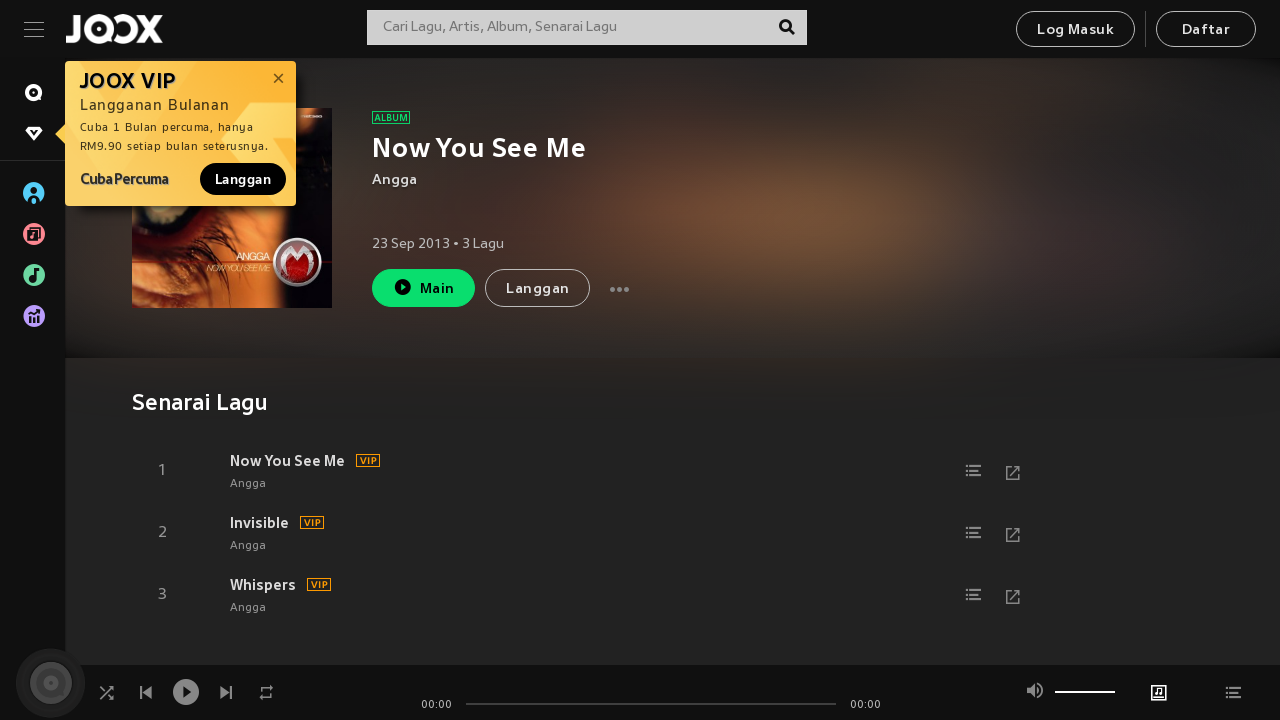

--- FILE ---
content_type: application/javascript
request_url: https://static.joox.com/pc/prod/_next/static/chunks/pages/buyVip-e4674ad0b795106f82e6.js
body_size: 85054
content:
_N_E=(window.webpackJsonp_N_E=window.webpackJsonp_N_E||[]).push([[58],{"+Vbj":function(e,t,n){var o=n("jgJv"),i=n("lYsT"),r=n("PqlX"),c=o?o.isConcatSpreadable:void 0;e.exports=function(e){return r(e)||i(e)||!!(c&&e&&e[c])}},"+eav":function(e,t,n){var o=n("zWQs"),i=Math.max,r=Math.min;e.exports=function(e,t){return(e=o(e))<0?i(e+t,0):r(e,t)}},"/6KZ":function(e,t,n){var o=n("41F1"),i=n("TaGV"),r=n("8Xl/"),c=n("PPkd"),a=n("qA3Z"),s=function(e,t,n){var l,u,d,p=e&s.F,b=e&s.G,f=e&s.S,m=e&s.P,y=e&s.B,h=e&s.W,j=b?i:i[t]||(i[t]={}),v=j.prototype,O=b?o:f?o[t]:(o[t]||{}).prototype;for(l in b&&(n=t),n)(u=!p&&O&&void 0!==O[l])&&a(j,l)||(d=u?O[l]:n[l],j[l]=b&&"function"!=typeof O[l]?n[l]:y&&u?r(d,o):h&&O[l]==d?function(e){var t=function(t,n,o){if(this instanceof e){switch(arguments.length){case 0:return new e;case 1:return new e(t);case 2:return new e(t,n)}return new e(t,n,o)}return e.apply(this,arguments)};return t.prototype=e.prototype,t}(d):m&&"function"==typeof d?r(Function.call,d):d,m&&((j.virtual||(j.virtual={}))[l]=d,e&s.R&&v&&!v[l]&&c(v,l,d)))};s.F=1,s.G=2,s.S=4,s.P=8,s.B=16,s.W=32,s.U=64,s.R=128,e.exports=s},"/Lgp":function(e,t,n){var o=n("Qqke"),i=n("miGZ");e.exports=Object.keys||function(e){return o(e,i)}},"/Vl9":function(e,t){e.exports=function(e){try{return!!e()}catch(t){return!0}}},"0HwX":function(e,t,n){var o=n("kBaS"),i=n("zJT+"),r=n("T/1i"),c=n("HbTz"),a=n("qA3Z"),s=n("UTwT"),l=Object.getOwnPropertyDescriptor;t.f=n("lBnu")?l:function(e,t){if(e=r(e),t=c(t,!0),s)try{return l(e,t)}catch(n){}if(a(e,t))return i(!o.f.call(e,t),e[t])}},"0Sp3":function(e,t,n){var o=n("67sl")("wks"),i=n("ct/D"),r=n("41F1").Symbol,c="function"==typeof r;(e.exports=function(e){return o[e]||(o[e]=c&&r[e]||(c?r:i)("Symbol."+e))}).store=o},"2lBV":function(e,t,n){"use strict";t.__esModule=!0;var o,i=n("yO+b"),r=(o=i)&&o.__esModule?o:{default:o};t.default=function(){function e(e,t){for(var n=0;n<t.length;n++){var o=t[n];o.enumerable=o.enumerable||!1,o.configurable=!0,"value"in o&&(o.writable=!0),(0,r.default)(e,o.key,o)}}return function(t,n,o){return n&&e(t.prototype,n),o&&e(t,o),t}}()},"41F1":function(e,t){var n=e.exports="undefined"!=typeof window&&window.Math==Math?window:"undefined"!=typeof self&&self.Math==Math?self:Function("return this")();"number"==typeof __g&&(__g=n)},"4N2q":function(e,t,n){"use strict";function o(e){return e&&e.__esModule?e:{default:e}}Object.defineProperty(t,"__esModule",{value:!0});var i=o(n("B3fu")),r=o(n("x9yg")),c=!1,a=["altKey","bubbles","cancelable","ctrlKey","currentTarget","eventPhase","metaKey","shiftKey","target","timeStamp","view","type"];function s(e){return null===e||void 0===e}var l=[{reg:/^key/,props:["char","charCode","key","keyCode","which"],fix:function(e,t){s(e.which)&&(e.which=s(t.charCode)?t.keyCode:t.charCode),void 0===e.metaKey&&(e.metaKey=e.ctrlKey)}},{reg:/^touch/,props:["touches","changedTouches","targetTouches"]},{reg:/^hashchange$/,props:["newURL","oldURL"]},{reg:/^gesturechange$/i,props:["rotation","scale"]},{reg:/^(mousewheel|DOMMouseScroll)$/,props:[],fix:function(e,t){var n=void 0,o=void 0,i=void 0,r=t.wheelDelta,c=t.axis,a=t.wheelDeltaY,s=t.wheelDeltaX,l=t.detail;r&&(i=r/120),l&&(i=0-(l%3===0?l/3:l)),void 0!==c&&(c===e.HORIZONTAL_AXIS?(o=0,n=0-i):c===e.VERTICAL_AXIS&&(n=0,o=i)),void 0!==a&&(o=a/120),void 0!==s&&(n=-1*s/120),n||o||(o=i),void 0!==n&&(e.deltaX=n),void 0!==o&&(e.deltaY=o),void 0!==i&&(e.delta=i)}},{reg:/^mouse|contextmenu|click|mspointer|(^DOMMouseScroll$)/i,props:["buttons","clientX","clientY","button","offsetX","relatedTarget","which","fromElement","toElement","offsetY","pageX","pageY","screenX","screenY"],fix:function(e,t){var n=void 0,o=void 0,i=void 0,r=e.target,c=t.button;return r&&s(e.pageX)&&!s(t.clientX)&&(o=(n=r.ownerDocument||document).documentElement,i=n.body,e.pageX=t.clientX+(o&&o.scrollLeft||i&&i.scrollLeft||0)-(o&&o.clientLeft||i&&i.clientLeft||0),e.pageY=t.clientY+(o&&o.scrollTop||i&&i.scrollTop||0)-(o&&o.clientTop||i&&i.clientTop||0)),e.which||void 0===c||(e.which=1&c?1:2&c?3:4&c?2:0),!e.relatedTarget&&e.fromElement&&(e.relatedTarget=e.fromElement===r?e.toElement:e.fromElement),e}}];function u(){return true}function d(){return c}function p(e){var t=e.type,n="function"===typeof e.stopPropagation||"boolean"===typeof e.cancelBubble;i.default.call(this),this.nativeEvent=e;var o=d;"defaultPrevented"in e?o=e.defaultPrevented?u:d:"getPreventDefault"in e?o=e.getPreventDefault()?u:d:"returnValue"in e&&(o=e.returnValue===c?u:d),this.isDefaultPrevented=o;var r=[],s=void 0,p=void 0,b=a.concat();for(l.forEach((function(e){t.match(e.reg)&&(b=b.concat(e.props),e.fix&&r.push(e.fix))})),s=b.length;s;)this[p=b[--s]]=e[p];for(!this.target&&n&&(this.target=e.srcElement||document),this.target&&3===this.target.nodeType&&(this.target=this.target.parentNode),s=r.length;s;)(0,r[--s])(this,e);this.timeStamp=e.timeStamp||Date.now()}var b=i.default.prototype;(0,r.default)(p.prototype,b,{constructor:p,preventDefault:function(){var e=this.nativeEvent;e.preventDefault?e.preventDefault():e.returnValue=c,b.preventDefault.call(this)},stopPropagation:function(){var e=this.nativeEvent;e.stopPropagation?e.stopPropagation():e.cancelBubble=true,b.stopPropagation.call(this)}}),t.default=p,e.exports=t.default},"4Xtu":function(e,t,n){n("YlUf")("asyncIterator")},"5BpW":function(e,t,n){e.exports=n("PPkd")},"5gKE":function(e,t,n){var o=n("41F1").document;e.exports=o&&o.documentElement},"67sl":function(e,t,n){var o=n("TaGV"),i=n("41F1"),r="__core-js_shared__",c=i[r]||(i[r]={});(e.exports=function(e,t){return c[e]||(c[e]=void 0!==t?t:{})})("versions",[]).push({version:o.version,mode:n("gtwY")?"pure":"global",copyright:"\xa9 2020 Denis Pushkarev (zloirock.ru)"})},"6J0K":function(e,t,n){"use strict";n.d(t,"b",(function(){return p})),n.d(t,"a",(function(){return b}));var o=n("m6w3"),i=n("vGsX"),r=n("kSFl"),c=n.n(r);function a(e,t){var n=Object.keys(e);if(Object.getOwnPropertySymbols){var o=Object.getOwnPropertySymbols(e);t&&(o=o.filter((function(t){return Object.getOwnPropertyDescriptor(e,t).enumerable}))),n.push.apply(n,o)}return n}function s(e){for(var t=1;t<arguments.length;t++){var n=null!=arguments[t]?arguments[t]:{};t%2?a(Object(n),!0).forEach((function(t){Object(o.a)(e,t,n[t])})):Object.getOwnPropertyDescriptors?Object.defineProperties(e,Object.getOwnPropertyDescriptors(n)):a(Object(n)).forEach((function(t){Object.defineProperty(e,t,Object.getOwnPropertyDescriptor(n,t))}))}return e}var l="notification",u="app/".concat(l,"/CREATE"),d="app/".concat(l,"/CLOSE"),p=Object(i.a)(u),b=Object(i.a)(d);t.c=Object(i.b)([],(function(e){var t;return t={},Object(o.a)(t,u,(function(t){return e.concat([s({id:c()()},t)])})),Object(o.a)(t,d,(function(t){return e.filter((function(e){return e.id!==t}))})),t}))},"6wgB":function(e,t,n){var o=n("g2rQ");e.exports=Object("z").propertyIsEnumerable(0)?Object:function(e){return"String"==o(e)?e.split(""):Object(e)}},"784N":function(e,t){window.MutationObserver||(window.MutationObserver=function(e){function t(e){this.i=[],this.m=e}function n(t){var n,o={type:null,target:null,addedNodes:[],removedNodes:[],previousSibling:null,nextSibling:null,attributeName:null,attributeNamespace:null,oldValue:null};for(n in t)o[n]!==e&&t[n]!==e&&(o[n]=t[n]);return o}function o(t,o){var a=r(t,o);return function(l){var u=l.length;if(o.a&&3===t.nodeType&&t.nodeValue!==a.a&&l.push(new n({type:"characterData",target:t,oldValue:a.a})),o.b&&a.b&&i(l,t,a.b,o.f),o.c||o.g)var d=function(t,o,r,a){function l(e,o,r,c,s){var l,d,p,b=e.length-1;for(s=-~((b-s)/2);p=e.pop();)l=r[p.j],d=c[p.l],a.c&&s&&Math.abs(p.j-p.l)>=b&&(t.push(n({type:"childList",target:o,addedNodes:[l],removedNodes:[l],nextSibling:l.nextSibling,previousSibling:l.previousSibling})),s--),a.b&&d.b&&i(t,l,d.b,a.f),a.a&&3===l.nodeType&&l.nodeValue!==d.a&&t.push(n({type:"characterData",target:l,oldValue:d.a})),a.g&&u(l,d)}function u(o,r){for(var p,b,f,m,y,h=o.childNodes,j=r.c,v=h.length,O=j?j.length:0,_=0,g=0,x=0;g<v||x<O;)(m=h[g])===(y=(f=j[x])&&f.node)?(a.b&&f.b&&i(t,m,f.b,a.f),a.a&&f.a!==e&&m.nodeValue!==f.a&&t.push(n({type:"characterData",target:m,oldValue:f.a})),b&&l(b,o,h,j,_),a.g&&(m.childNodes.length||f.c&&f.c.length)&&u(m,f),g++,x++):(d=!0,p||(p={},b=[]),m&&(p[f=c(m)]||(p[f]=!0,-1===(f=s(j,m,x,"node"))?a.c&&(t.push(n({type:"childList",target:o,addedNodes:[m],nextSibling:m.nextSibling,previousSibling:m.previousSibling})),_++):b.push({j:g,l:f})),g++),y&&y!==h[g]&&(p[f=c(y)]||(p[f]=!0,-1===(f=s(h,y,g))?a.c&&(t.push(n({type:"childList",target:r.node,removedNodes:[y],nextSibling:j[x+1],previousSibling:j[x-1]})),_--):b.push({j:f,l:x})),x++));b&&l(b,o,h,j,_)}var d;return u(o,r),d}(l,t,a,o);(d||l.length!==u)&&(a=r(t,o))}}function i(t,o,i,r){for(var c,a,s={},l=o.attributes,d=l.length;d--;)a=(c=l[d]).name,r&&r[a]===e||(u(o,c)!==i[a]&&t.push(n({type:"attributes",target:o,attributeName:a,oldValue:i[a],attributeNamespace:c.namespaceURI})),s[a]=!0);for(a in i)s[a]||t.push(n({target:o,type:"attributes",attributeName:a,oldValue:i[a]}))}function r(e,t){var n=!0;return function e(o){var i={node:o};return!t.a||3!==o.nodeType&&8!==o.nodeType?(t.b&&n&&1===o.nodeType&&(i.b=a(o.attributes,(function(e,n){return t.f&&!t.f[n.name]||(e[n.name]=u(o,n)),e}),{})),n&&(t.c||t.a||t.b&&t.g)&&(i.c=function(e,t){for(var n=[],o=0;o<e.length;o++)n[o]=t(e[o],o,e);return n}(o.childNodes,e)),n=t.g):i.a=o.nodeValue,i}(e)}function c(e){try{return e.id||(e.mo_id=e.mo_id||d++)}catch(t){try{return e.nodeValue}catch(n){return d++}}}function a(e,t,n){for(var o=0;o<e.length;o++)n=t(n,e[o],o,e);return n}function s(e,t,n,o){for(;n<e.length;n++)if((o?e[n][o]:e[n])===t)return n;return-1}t._period=30,t.prototype={observe:function(e,n){for(var i={b:!!(n.attributes||n.attributeFilter||n.attributeOldValue),c:!!n.childList,g:!!n.subtree,a:!(!n.characterData&&!n.characterDataOldValue)},r=this.i,c=0;c<r.length;c++)r[c].s===e&&r.splice(c,1);n.attributeFilter&&(i.f=a(n.attributeFilter,(function(e,t){return e[t]=!0,e}),{})),r.push({s:e,o:o(e,i)}),this.h||function(e){!function n(){var o=e.takeRecords();o.length&&e.m(o,e),e.h=setTimeout(n,t._period)}()}(this)},takeRecords:function(){for(var e=[],t=this.i,n=0;n<t.length;n++)t[n].o(e);return e},disconnect:function(){this.i=[],clearTimeout(this.h),this.h=null}};var l=document.createElement("i");l.style.top=0;var u=(l="null"!=l.attributes.style.value)?function(e,t){return t.value}:function(e,t){return"style"!==t.name?t.value:e.style.cssText},d=1;return t}(void 0))},"7UOo":function(e,t,n){try{var o=n("9RCm")}catch(a){o=n("9RCm")}var i=/\s+/,r=Object.prototype.toString;function c(e){if(!e||!e.nodeType)throw new Error("A DOM element reference is required");this.el=e,this.list=e.classList}e.exports=function(e){return new c(e)},c.prototype.add=function(e){if(this.list)return this.list.add(e),this;var t=this.array();return~o(t,e)||t.push(e),this.el.className=t.join(" "),this},c.prototype.remove=function(e){if("[object RegExp]"==r.call(e))return this.removeMatching(e);if(this.list)return this.list.remove(e),this;var t=this.array(),n=o(t,e);return~n&&t.splice(n,1),this.el.className=t.join(" "),this},c.prototype.removeMatching=function(e){for(var t=this.array(),n=0;n<t.length;n++)e.test(t[n])&&this.remove(t[n]);return this},c.prototype.toggle=function(e,t){return this.list?("undefined"!==typeof t?t!==this.list.toggle(e,t)&&this.list.toggle(e):this.list.toggle(e),this):("undefined"!==typeof t?t?this.add(e):this.remove(e):this.has(e)?this.remove(e):this.add(e),this)},c.prototype.array=function(){var e=(this.el.getAttribute("class")||"").replace(/^\s+|\s+$/g,"").split(i);return""===e[0]&&e.shift(),e},c.prototype.has=c.prototype.contains=function(e){return this.list?this.list.contains(e):!!~o(this.array(),e)}},"7kP9":function(e,t,n){"use strict";var o=n("smq+"),i={"text/plain":"Text","text/html":"Url",default:"Text"};e.exports=function(e,t){var n,r,c,a,s,l,u=!1;t||(t={}),n=t.debug||!1;try{if(c=o(),a=document.createRange(),s=document.getSelection(),(l=document.createElement("span")).textContent=e,l.ariaHidden="true",l.style.all="unset",l.style.position="fixed",l.style.top=0,l.style.clip="rect(0, 0, 0, 0)",l.style.whiteSpace="pre",l.style.webkitUserSelect="text",l.style.MozUserSelect="text",l.style.msUserSelect="text",l.style.userSelect="text",l.addEventListener("copy",(function(o){if(o.stopPropagation(),t.format)if(o.preventDefault(),"undefined"===typeof o.clipboardData){n&&console.warn("unable to use e.clipboardData"),n&&console.warn("trying IE specific stuff"),window.clipboardData.clearData();var r=i[t.format]||i.default;window.clipboardData.setData(r,e)}else o.clipboardData.clearData(),o.clipboardData.setData(t.format,e);t.onCopy&&(o.preventDefault(),t.onCopy(o.clipboardData))})),document.body.appendChild(l),a.selectNodeContents(l),s.addRange(a),!document.execCommand("copy"))throw new Error("copy command was unsuccessful");u=!0}catch(d){n&&console.error("unable to copy using execCommand: ",d),n&&console.warn("trying IE specific stuff");try{window.clipboardData.setData(t.format||"text",e),t.onCopy&&t.onCopy(window.clipboardData),u=!0}catch(d){n&&console.error("unable to copy using clipboardData: ",d),n&&console.error("falling back to prompt"),r=function(e){var t=(/mac os x/i.test(navigator.userAgent)?"\u2318":"Ctrl")+"+C";return e.replace(/#{\s*key\s*}/g,t)}("message"in t?t.message:"Copy to clipboard: #{key}, Enter"),window.prompt(r,e)}}finally{s&&("function"==typeof s.removeRange?s.removeRange(a):s.removeAllRanges()),l&&document.body.removeChild(l),c()}return u}},"7oj+":function(e,t,n){e.exports={default:n("GyeN"),__esModule:!0}},"8Xl/":function(e,t,n){var o=n("HD3J");e.exports=function(e,t,n){if(o(e),void 0===t)return e;switch(n){case 1:return function(n){return e.call(t,n)};case 2:return function(n,o){return e.call(t,n,o)};case 3:return function(n,o,i){return e.call(t,n,o,i)}}return function(){return e.apply(t,arguments)}}},"9RCm":function(e,t){e.exports=function(e,t){if(e.indexOf)return e.indexOf(t);for(var n=0;n<e.length;++n)if(e[n]===t)return n;return-1}},"ADe/":function(e,t,n){var o=n("fGh/");e.exports=function(e){if(!o(e))throw TypeError(e+" is not an object!");return e}},AFnJ:function(e,t,n){n("CAwg"),e.exports=n("TaGV").Object.assign},B3fu:function(e,t,n){"use strict";function o(){return!1}function i(){return!0}function r(){this.timeStamp=Date.now(),this.target=void 0,this.currentTarget=void 0}Object.defineProperty(t,"__esModule",{value:!0}),r.prototype={isEventObject:1,constructor:r,isDefaultPrevented:o,isPropagationStopped:o,isImmediatePropagationStopped:o,preventDefault:function(){this.isDefaultPrevented=i},stopPropagation:function(){this.isPropagationStopped=i},stopImmediatePropagation:function(){this.isImmediatePropagationStopped=i,this.stopPropagation()},halt:function(e){e?this.stopImmediatePropagation():this.stopPropagation(),this.preventDefault()}},t.default=r,e.exports=t.default},BJf6:function(e,t,n){"use strict";Object.defineProperty(t,"__esModule",{value:!0}),t.default=function(e,t,n,o){function i(t){var o=new r.default(t);n.call(e,o)}if(e.addEventListener){var c=function(){var n=!1;return"object"===typeof o?n=o.capture||!1:"boolean"===typeof o&&(n=o),e.addEventListener(t,i,o||!1),{v:{remove:function(){e.removeEventListener(t,i,n)}}}}();if("object"===typeof c)return c.v}else if(e.attachEvent)return e.attachEvent("on"+t,i),{remove:function(){e.detachEvent("on"+t,i)}}};var o,i=n("4N2q"),r=(o=i)&&o.__esModule?o:{default:o};e.exports=t.default},CAwg:function(e,t,n){var o=n("/6KZ");o(o.S+o.F,"Object",{assign:n("tbIA")})},CTQX:function(e,t,n){"use strict";n.d(t,"j",(function(){return r})),n.d(t,"c",(function(){return c})),n.d(t,"b",(function(){return a})),n.d(t,"e",(function(){return s})),n.d(t,"f",(function(){return l})),n.d(t,"h",(function(){return u})),n.d(t,"d",(function(){return d})),n.d(t,"a",(function(){return p})),n.d(t,"g",(function(){return b})),n.d(t,"i",(function(){return f}));var o=n("RA/P");function i(){return window.__NEXT_DATA__.props.userAgent.isMobile?"H5 Portal":"PC Web"}var r=function(){var e=[i(),"Vip List",1,"","","","",""];Object(o.b)({logName:"payment",businessInfo:e})},c=function(){var e=[i(),"Family Plan Page",1,"","","","",""];Object(o.b)({logName:"payment",businessInfo:e})},a=function(){var e=[i(),"Pay Popup",1,"","","","",""];Object(o.b)({logName:"payment",businessInfo:e})},s=function(e){var t=["H5Payment",1,e,navigator.userAgent,"","",i()];Object(o.b)({logName:"webCommon",businessInfo:t})},l=function(e){var t=e.productInfo,n=[i(),"Vip List",2,"button_subscribe",t.name,"","",""];Object(o.b)({logName:"payment",businessInfo:n})},u=function(e){var t=e.productInfo,n=[i(),"Pay Popup",2,"button_paynow",t.productName,t.productId,t.channelId,""];Object(o.b)({logName:"payment",businessInfo:n})},d=function(e){var t=e.productInfo,n=[i(),"Family Plan Page",2,"button_subscribeFamilyPlan",t.name,"","",""];Object(o.b)({logName:"payment",businessInfo:n})},p=function(e){var t=e.bannerId,n=[i(),"Vip List",2,"button_bannert2","","","",t];Object(o.b)({logName:"payment",businessInfo:n})},b=function(){var e=[i(),"Vip List",2,"button_productList","","","",""];Object(o.b)({logName:"payment",businessInfo:e})},f=function(e){var t=e.productInfo,n=[i(),"Vip List",2,"button_productSelect",t.name,"","",""];Object(o.b)({logName:"payment",businessInfo:n})}},"Cbd+":function(e,t,n){"use strict";Object.defineProperty(t,"__esModule",{value:!0});var o=Object.assign||function(e){for(var t=1;t<arguments.length;t++){var n=arguments[t];for(var o in n)Object.prototype.hasOwnProperty.call(n,o)&&(e[o]=n[o])}return e};t.default=function(e){var t=e,n=[];return{setState:function(e){t=o({},t,e);for(var i=0;i<n.length;i++)n[i]()},getState:function(){return t},subscribe:function(e){return n.push(e),function(){var t=n.indexOf(e);n.splice(t,1)}}}}},Cs9m:function(e,t,n){"use strict";var o=n("o3C2"),i=n("TTxG"),r=n("N9zW"),c=n("T/1i");e.exports=n("gMWQ")(Array,"Array",(function(e,t){this._t=c(e),this._i=0,this._k=t}),(function(){var e=this._t,t=this._k,n=this._i++;return!e||n>=e.length?(this._t=void 0,i(1)):i(0,"keys"==t?n:"values"==t?e[n]:[n,e[n]])}),"values"),r.Arguments=r.Array,o("keys"),o("values"),o("entries")},CwnQ:function(e,t,n){"use strict";var o=n("oYCi"),i=n("YIwv"),r=n.n(i),c=(n("mXGw"),n("9OqH"));t.a=function(e){var t=e.children;return Object(o.jsxs)("div",{className:r.a.dynamic([["1256279534",[Object(c.d)(1.4,"em"),Object(c.d)(14),Object(c.a)("#d0021b"),Object(c.a)("#d0021b"),Object(c.a)("#d0021b"),Object(c.d)(1,"em")]]])+" input-wrap",children:[t,Object(o.jsx)(r.a,{id:"1256279534",dynamic:[Object(c.d)(1.4,"em"),Object(c.d)(14),Object(c.a)("#d0021b"),Object(c.a)("#d0021b"),Object(c.a)("#d0021b"),Object(c.d)(1,"em")],children:[".input-wrap.__jsx-style-dynamic-selector{margin-bottom:15px;}",".input-wrap.__jsx-style-dynamic-selector span{position:relative;display:block;}",".input-wrap.__jsx-style-dynamic-selector i{".concat(Object(c.d)(1.4,"em"),";position:absolute;right:10px;top:9px;color:#808080;}"),".input-wrap.__jsx-style-dynamic-selector input,.input-wrap.__jsx-style-dynamic-selector textarea{color:#fff;height:40px;display:block;border:1px solid rgba(253,253,253,0.25);width:100%;background-color:rgba(0,0,0,0.4);margin-bottom:10px;".concat(Object(c.d)(14),";line-height:1;padding-left:10px;outline:0;}"),".input-wrap.__jsx-style-dynamic-selector input{line-height:40px;}",".input-wrap.__jsx-style-dynamic-selector textarea{height:240px;resize:none;padding:10px;}",".input-wrap.__jsx-style-dynamic-selector input:focus{border:1px solid rgba(253,253,253,0.6);outline:0;}",".input-wrap.__jsx-style-dynamic-selector .textError{display:block;color:".concat(Object(c.a)("#d0021b"),";}"),".input-wrap.__jsx-style-dynamic-selector .error,.input-wrap.__jsx-style-dynamic-selector .error:focus{border-color:".concat(Object(c.a)("#d0021b"),";}"),".input-wrap.__jsx-style-dynamic-selector .textError,.input-wrap.__jsx-style-dynamic-selector .error::-webkit-input-placeholder{color:".concat(Object(c.a)("#d0021b"),";").concat(Object(c.d)(1,"em"),";}"),".input-wrap.__jsx-style-dynamic-selector .textError,.input-wrap.__jsx-style-dynamic-selector .error::-moz-placeholder{color:".concat(Object(c.a)("#d0021b"),";").concat(Object(c.d)(1,"em"),";}"),".input-wrap.__jsx-style-dynamic-selector .textError,.input-wrap.__jsx-style-dynamic-selector .error:-ms-input-placeholder{color:".concat(Object(c.a)("#d0021b"),";").concat(Object(c.d)(1,"em"),";}"),".input-wrap.__jsx-style-dynamic-selector .textError,.input-wrap.__jsx-style-dynamic-selector .error::placeholder{color:".concat(Object(c.a)("#d0021b"),";").concat(Object(c.d)(1,"em"),";}")]})]})}},"Dkg+":function(e,t,n){"use strict";t.__esModule=!0;var o,i=n("wv3L"),r=(o=i)&&o.__esModule?o:{default:o};t.default=function(e,t){if(!e)throw new ReferenceError("this hasn't been initialised - super() hasn't been called");return!t||"object"!==("undefined"===typeof t?"undefined":(0,r.default)(t))&&"function"!==typeof t?e:t}},E6Ca:function(e,t,n){var o=n("/6KZ");o(o.S,"Object",{setPrototypeOf:n("WbNG").set})},F56x:function(e,t){e.exports=function(e,t,n,o){var i=n?n.call(o,e,t):void 0;if(void 0!==i)return!!i;if(e===t)return!0;if("object"!==typeof e||!e||"object"!==typeof t||!t)return!1;var r=Object.keys(e),c=Object.keys(t);if(r.length!==c.length)return!1;for(var a=Object.prototype.hasOwnProperty.bind(t),s=0;s<r.length;s++){var l=r[s];if(!a(l))return!1;var u=e[l],d=t[l];if(!1===(i=n?n.call(o,u,d,l):void 0)||void 0===i&&u!==d)return!1}return!0}},"G+Zn":function(e,t,n){var o=n("ADe/"),i=n("n6P+"),r=n("miGZ"),c=n("Q5TA")("IE_PROTO"),a=function(){},s=function(){var e,t=n("m/Uw")("iframe"),o=r.length;for(t.style.display="none",n("5gKE").appendChild(t),t.src="javascript:",(e=t.contentWindow.document).open(),e.write("<script>document.F=Object<\/script>"),e.close(),s=e.F;o--;)delete s.prototype[r[o]];return s()};e.exports=Object.create||function(e,t){var n;return null!==e?(a.prototype=o(e),n=new a,a.prototype=null,n[c]=e):n=s(),void 0===t?n:i(n,t)}},GCLZ:function(e,t,n){var o=n("qA3Z"),i=n("dCrc"),r=n("Q5TA")("IE_PROTO"),c=Object.prototype;e.exports=Object.getPrototypeOf||function(e){return e=i(e),o(e,r)?e[r]:"function"==typeof e.constructor&&e instanceof e.constructor?e.constructor.prototype:e instanceof Object?c:null}},GcvU:function(e,t,n){"use strict";n.d(t,"f",(function(){return a})),n.d(t,"h",(function(){return s})),n.d(t,"g",(function(){return l})),n.d(t,"e",(function(){return u})),n.d(t,"a",(function(){return d})),n.d(t,"b",(function(){return p})),n.d(t,"i",(function(){return j})),n.d(t,"c",(function(){return v})),n.d(t,"d",(function(){return O}));var o=n("JiVo"),i=n("vj+v"),r=n("wJ4g"),c=r.paymentAppId;function a(e){var t=e.wmid,n=e.productId,o=e.channelId,i=e.email,a={type:"unimonth",country:"ID",currency_type:"IDR",productid:n,appid:c,openid:"G_"+t,openkey:"openkey",sessionid:"hy_gameid",sessiontype:"st_dummy",pf:"vip_m-pay_html5-iap-id",pfkey:"pfkey",zoneid:1,pay_channel:o,service_code:r.serviceCode,sandbox:r.paymentSandbox};if("05"===o||"14"===o){if(!/^[A-Z0-9a-z._%+-]+@[A-Za-z0-9.-]+\.[A-Za-z]{2,4}$/.test(i))return;a.email=i}window.midas.setPageDomain({dev:"dev.api.unipay.qq.com",sandbox:"hksandbox.midasbuy.com",production:"www.midasbuy.com"}),window.midas.doku.pay(a,{target:"_blank",onOrderFail:function(e){},onError:function(e,t){},onBeforeCallDoku:function(){},onGetOrderNum:function(e){}})}function s(e){var t=e.wmid,n=e.productId,o={openid:"G_"+t,openkey:"openkey",session_id:"hy_gameid",session_type:"st_dummy",pf:"vip_m-pay_html5-iap-my",pfkey:"pfkey",zoneid:1,cft_type:"tokenid",pay_method:"ipay88",service_code:r.serviceCode,buy_quantity:1,service_name:"JOOX VIP",wx_direct_pay:0,wx_publice_pay:0,product_id:n,appremark:"",auto_cont:1,seqnum:"1234567",uuid:(new Date).getTime()};window.cashier.ipay88(c,o,(function(e){e.ret}),r.paymentSandbox)}function l(e){var t=e.wmid,n=e.productId,o=e.region,i=0,a=c;b(n)&&(a=r.fortumoAutoRenewAppId,i=1);var s="".concat(r.appDomain,"/").concat(o,"/vipResult?status=success"),l="".concat(r.appDomain,"/").concat(o,"/vipResult?status=error"),u={appid:a,sandbox:r.paymentSandbox,zoneid:1,pf:"".concat(r.prefixPF).concat(o).concat(m()),openid:"G_"+t,channel:"fortumo",country:o.toUpperCase(),productid:n,service_code:r.serviceCode,successUrl:s,failUrl:l,buytype:"month",subscribe:i,target:h()};window.midas.setPageDomain({dev:"dev.api.unipay.qq.com",sandbox:"hksandbox.midasbuy.com",production:"www.midasbuy.com"}),window.midas.buyMonth(u)}function u(e){var t=e.wmid,n=e.productId,o=e.region,i=e.productName,a=e.productDes,s=e.groupId,l=e.offerId;console.log("payForAdyen...");var u=0;b(n)&&(u=1);var d={appid:l||c,sandbox:r.paymentSandbox,zoneid:1,pf:"".concat(r.prefixPF).concat(o).concat(m()),openid:"G_"+t,subchannel:"creditcard",page:"midasbuypage",channel:"adyen",subscribe:u,productid:n,service_code:r.serviceCode,callbackUrl:"".concat(r.appDomain,"/").concat(o,"/vipResult?productid=").concat(n),title:i,desc:a,theme:"black",target:h(),logo:y(),drm_info:s?encodeURIComponent("version=3.0&group_id="+s):void 0};window.midas.setPageDomain({dev:"dev.api.unipay.qq.com",sandbox:"sandbox.api.unipay.qq.com",production:"www.midasbuy.com"}),window.midas.buyMonth(d)}function d(e,t){t="mo"===t?"hk":t;var n=e.pid.split("_");return n[n.length-1]!==t?"\uff08".concat(e.pid,"\uff09"):""}function p(e,t){return e.reduce((function(e,t){return[].concat(Object(o.a)(e),Object(o.a)(t.goods_list))}),[]).reduce((function(e,n){return e+function(e,t){return t="mo"===t?"hk":t,e.channel_info.reduce((function(e,n){var o=n.product_id.split("_");return o[o.length-1]!==t&&(e+="\uff08".concat(n.product_id,"\uff09")),e}),"")}(n,t)}),"")}function b(e){return e.includes("auto")||e.includes("family")}function f(){var e=window.__NEXT_DATA__.props.userAgent,t=e.isMobile,n=e.isElectron,o=e.isMac,i=e.isWindows,r=navigator.userAgent;return{isMobile:t,isElectron:n,isMac:o,isWindows:i,isWechat:/MicroMessenger/i.test(r),isFacebook:/FBAN/.test(r)||/FBAV/.test(r)}}function m(){var e=f(),t=e.isMobile,n=e.isElectron,o=e.isMac,i=e.isWindows;return t?"-s_oh5-FIN_":n&&o?"-s_mac-FIN_":n&&i?"-s_win-FIN_":"-s_web-FIN_"}function y(){return f().isMobile?"https://www.joox.com/en_hk/app/H5Payment/img/joox_banner_logo.png":"https://www.joox.com/zh_hk/app/kSongOffline/img/logo1.png"}function h(){return f().isWechat?void 0:window.open("about:blank")}function j(e){e.length&&e.forEach((function(e){var t=e.goods_list[0];window.dataLayer.push({event:"trackImpression",eventCategory:"VIP Page",eventAction:"impression",eventLabel:t.name,ecommerce:{currencyCode:"USD",detail:{products:[{name:t.name,id:t.id,price:v(t.price),variant:e.label||void 0,metric1:v(t.original_price||t.price)}]}}})}))}function v(e){var t=window.location.pathname.split("/")[1],n=e.replace({th:"THB ",hk:"HK$",id:"Rp ",za:"R",my:"RM","my-en":"RM","my-ms":"RM","my-zh_cn":"RM"}[t],"");if(isNaN(n))return e;"id"===t&&(n=n.replace(".",""));var o={th:.031142743,hk:.12872421,id:69145891e-12,za:.070303154,"my-en":.24072011,"my-ms":.24072011,"my-zh_cn":.24072011}[t];return(Number(n)*o).toFixed(3)}function O(e,t){e.label=t,(new i.default).set("joox_vpd",e,{path:"/",maxAge:1800})}},Gjrs:function(e,t,n){"use strict";t.__esModule=!0;var o=c(n("rIjD")),i=c(n("7oj+")),r=c(n("wv3L"));function c(e){return e&&e.__esModule?e:{default:e}}t.default=function(e,t){if("function"!==typeof t&&null!==t)throw new TypeError("Super expression must either be null or a function, not "+("undefined"===typeof t?"undefined":(0,r.default)(t)));e.prototype=(0,i.default)(t&&t.prototype,{constructor:{value:e,enumerable:!1,writable:!0,configurable:!0}}),t&&(o.default?(0,o.default)(e,t):e.__proto__=t)}},GyeN:function(e,t,n){n("XmXP");var o=n("TaGV").Object;e.exports=function(e,t){return o.create(e,t)}},HD3J:function(e,t){e.exports=function(e){if("function"!=typeof e)throw TypeError(e+" is not a function!");return e}},HIqm:function(e,t,n){"use strict";var o=n("f17A");e.exports=function(e,t,n){n=n||{},9===t.nodeType&&(t=o.getWindow(t));var i=n.allowHorizontalScroll,r=n.onlyScrollIfNeeded,c=n.alignWithTop,a=n.alignWithLeft,s=n.offsetTop||0,l=n.offsetLeft||0,u=n.offsetBottom||0,d=n.offsetRight||0;i=void 0===i||i;var p=o.isWindow(t),b=o.offset(e),f=o.outerHeight(e),m=o.outerWidth(e),y=void 0,h=void 0,j=void 0,v=void 0,O=void 0,_=void 0,g=void 0,x=void 0,w=void 0,k=void 0;p?(g=t,k=o.height(g),w=o.width(g),x={left:o.scrollLeft(g),top:o.scrollTop(g)},O={left:b.left-x.left-l,top:b.top-x.top-s},_={left:b.left+m-(x.left+w)+d,top:b.top+f-(x.top+k)+u},v=x):(y=o.offset(t),h=t.clientHeight,j=t.clientWidth,v={left:t.scrollLeft,top:t.scrollTop},O={left:b.left-(y.left+(parseFloat(o.css(t,"borderLeftWidth"))||0))-l,top:b.top-(y.top+(parseFloat(o.css(t,"borderTopWidth"))||0))-s},_={left:b.left+m-(y.left+j+(parseFloat(o.css(t,"borderRightWidth"))||0))+d,top:b.top+f-(y.top+h+(parseFloat(o.css(t,"borderBottomWidth"))||0))+u}),O.top<0||_.top>0?!0===c?o.scrollTop(t,v.top+O.top):!1===c?o.scrollTop(t,v.top+_.top):O.top<0?o.scrollTop(t,v.top+O.top):o.scrollTop(t,v.top+_.top):r||((c=void 0===c||!!c)?o.scrollTop(t,v.top+O.top):o.scrollTop(t,v.top+_.top)),i&&(O.left<0||_.left>0?!0===a?o.scrollLeft(t,v.left+O.left):!1===a?o.scrollLeft(t,v.left+_.left):O.left<0?o.scrollLeft(t,v.left+O.left):o.scrollLeft(t,v.left+_.left):r||((a=void 0===a||!!a)?o.scrollLeft(t,v.left+O.left):o.scrollLeft(t,v.left+_.left)))}},HbTz:function(e,t,n){var o=n("fGh/");e.exports=function(e,t){if(!o(e))return e;var n,i;if(t&&"function"==typeof(n=e.toString)&&!o(i=n.call(e)))return i;if("function"==typeof(n=e.valueOf)&&!o(i=n.call(e)))return i;if(!t&&"function"==typeof(n=e.toString)&&!o(i=n.call(e)))return i;throw TypeError("Can't convert object to primitive value")}},Hhlw:function(e,t,n){(window.__NEXT_P=window.__NEXT_P||[]).push(["/buyVip",function(){return n("rTho")}])},IH2s:function(e,t,n){var o=n("/6KZ");o(o.S+o.F*!n("lBnu"),"Object",{defineProperty:n("eOWL").f})},IqJI:function(e,t,n){var o=n("gwRl"),i=n("+Vbj");e.exports=function e(t,n,r,c,a){var s=-1,l=t.length;for(r||(r=i),a||(a=[]);++s<l;){var u=t[s];n>0&&r(u)?n>1?e(u,n-1,r,c,a):o(a,u):c||(a[a.length]=u)}return a}},JNk6:function(e,t,n){"use strict";e.exports=n("HIqm")},Jh4J:function(e,t,n){var o=n("g2rQ");e.exports=Array.isArray||function(e){return"Array"==o(e)}},"K/DR":function(e,t,n){"use strict";var o=n("oYCi"),i=n("YIwv"),r=n.n(i),c=(n("mXGw"),n("9OqH"));function a(e){var t=e.title,n=e.children,i=e.spaceBottom,a=void 0===i?"20px":i,s=e.tag;return Object(o.jsxs)(s,{className:r.a.dynamic([["3516283372",[a,Object(c.d)(22)]]])+" heading",children:[Object(o.jsx)("span",{className:r.a.dynamic([["3516283372",[a,Object(c.d)(22)]]])+" title",children:t}),n,Object(o.jsx)(r.a,{id:"3516283372",dynamic:[a,Object(c.d)(22)],children:[".heading.__jsx-style-dynamic-selector{display:-webkit-box;display:-webkit-flex;display:-ms-flexbox;display:flex;-webkit-align-items:center;-webkit-box-align:center;-ms-flex-align:center;align-items:center;-webkit-box-pack:justify;-webkit-justify-content:space-between;-ms-flex-pack:justify;justify-content:space-between;margin-bottom:".concat(a,";}"),".isMobile .heading.__jsx-style-dynamic-selector{-webkit-box-pack:center;-webkit-justify-content:center;-ms-flex-pack:center;justify-content:center;}",".title.__jsx-style-dynamic-selector{".concat(Object(c.d)(22),";font-weight:500;}")]})]})}a.defaultProps={tag:"div"},t.a=a},KELd:function(e,t,n){n("MRte"),n("iKhv"),n("4Xtu"),n("UvcN"),e.exports=n("TaGV").Symbol},Kdq7:function(e,t,n){var o=n("zWQs"),i=n("Xj5l");e.exports=function(e){return function(t,n){var r,c,a=String(i(t)),s=o(n),l=a.length;return s<0||s>=l?e?"":void 0:(r=a.charCodeAt(s))<55296||r>56319||s+1===l||(c=a.charCodeAt(s+1))<56320||c>57343?e?a.charAt(s):r:e?a.slice(s,s+2):c-56320+(r-55296<<10)+65536}}},KyLU:function(e,t,n){e.exports={default:n("KELd"),__esModule:!0}},Kz1y:function(e,t,n){"use strict";t.__esModule=!0;var o,i=n("PSh9"),r=(o=i)&&o.__esModule?o:{default:o};t.default=r.default||function(e){for(var t=1;t<arguments.length;t++){var n=arguments[t];for(var o in n)Object.prototype.hasOwnProperty.call(n,o)&&(e[o]=n[o])}return e}},LPDj:function(e,t,n){n("E6Ca"),e.exports=n("TaGV").Object.setPrototypeOf},MRte:function(e,t,n){"use strict";var o=n("41F1"),i=n("qA3Z"),r=n("lBnu"),c=n("/6KZ"),a=n("5BpW"),s=n("hYpR").KEY,l=n("/Vl9"),u=n("67sl"),d=n("sWB5"),p=n("ct/D"),b=n("0Sp3"),f=n("eTWF"),m=n("YlUf"),y=n("T4P6"),h=n("Jh4J"),j=n("ADe/"),v=n("fGh/"),O=n("dCrc"),_=n("T/1i"),g=n("HbTz"),x=n("zJT+"),w=n("G+Zn"),k=n("dn9X"),C=n("0HwX"),S=n("phsM"),P=n("eOWL"),N=n("/Lgp"),E=C.f,M=P.f,T=k.f,D=o.Symbol,A=o.JSON,I=A&&A.stringify,R=b("_hidden"),L=b("toPrimitive"),F={}.propertyIsEnumerable,V=u("symbol-registry"),W=u("symbols"),B=u("op-symbols"),z=Object.prototype,K="function"==typeof D&&!!S.f,U=o.QObject,H=!U||!U.prototype||!U.prototype.findChild,q=r&&l((function(){return 7!=w(M({},"a",{get:function(){return M(this,"a",{value:7}).a}})).a}))?function(e,t,n){var o=E(z,t);o&&delete z[t],M(e,t,n),o&&e!==z&&M(z,t,o)}:M,G=function(e){var t=W[e]=w(D.prototype);return t._k=e,t},X=K&&"symbol"==typeof D.iterator?function(e){return"symbol"==typeof e}:function(e){return e instanceof D},Y=function(e,t,n){return e===z&&Y(B,t,n),j(e),t=g(t,!0),j(n),i(W,t)?(n.enumerable?(i(e,R)&&e[R][t]&&(e[R][t]=!1),n=w(n,{enumerable:x(0,!1)})):(i(e,R)||M(e,R,x(1,{})),e[R][t]=!0),q(e,t,n)):M(e,t,n)},J=function(e,t){j(e);for(var n,o=y(t=_(t)),i=0,r=o.length;r>i;)Y(e,n=o[i++],t[n]);return e},Z=function(e){var t=F.call(this,e=g(e,!0));return!(this===z&&i(W,e)&&!i(B,e))&&(!(t||!i(this,e)||!i(W,e)||i(this,R)&&this[R][e])||t)},Q=function(e,t){if(e=_(e),t=g(t,!0),e!==z||!i(W,t)||i(B,t)){var n=E(e,t);return!n||!i(W,t)||i(e,R)&&e[R][t]||(n.enumerable=!0),n}},$=function(e){for(var t,n=T(_(e)),o=[],r=0;n.length>r;)i(W,t=n[r++])||t==R||t==s||o.push(t);return o},ee=function(e){for(var t,n=e===z,o=T(n?B:_(e)),r=[],c=0;o.length>c;)!i(W,t=o[c++])||n&&!i(z,t)||r.push(W[t]);return r};K||(a((D=function(){if(this instanceof D)throw TypeError("Symbol is not a constructor!");var e=p(arguments.length>0?arguments[0]:void 0),t=function(n){this===z&&t.call(B,n),i(this,R)&&i(this[R],e)&&(this[R][e]=!1),q(this,e,x(1,n))};return r&&H&&q(z,e,{configurable:!0,set:t}),G(e)}).prototype,"toString",(function(){return this._k})),C.f=Q,P.f=Y,n("sqS1").f=k.f=$,n("kBaS").f=Z,S.f=ee,r&&!n("gtwY")&&a(z,"propertyIsEnumerable",Z,!0),f.f=function(e){return G(b(e))}),c(c.G+c.W+c.F*!K,{Symbol:D});for(var te="hasInstance,isConcatSpreadable,iterator,match,replace,search,species,split,toPrimitive,toStringTag,unscopables".split(","),ne=0;te.length>ne;)b(te[ne++]);for(var oe=N(b.store),ie=0;oe.length>ie;)m(oe[ie++]);c(c.S+c.F*!K,"Symbol",{for:function(e){return i(V,e+="")?V[e]:V[e]=D(e)},keyFor:function(e){if(!X(e))throw TypeError(e+" is not a symbol!");for(var t in V)if(V[t]===e)return t},useSetter:function(){H=!0},useSimple:function(){H=!1}}),c(c.S+c.F*!K,"Object",{create:function(e,t){return void 0===t?w(e):J(w(e),t)},defineProperty:Y,defineProperties:J,getOwnPropertyDescriptor:Q,getOwnPropertyNames:$,getOwnPropertySymbols:ee});var re=l((function(){S.f(1)}));c(c.S+c.F*re,"Object",{getOwnPropertySymbols:function(e){return S.f(O(e))}}),A&&c(c.S+c.F*(!K||l((function(){var e=D();return"[null]"!=I([e])||"{}"!=I({a:e})||"{}"!=I(Object(e))}))),"JSON",{stringify:function(e){for(var t,n,o=[e],i=1;arguments.length>i;)o.push(arguments[i++]);if(n=t=o[1],(v(t)||void 0!==e)&&!X(e))return h(t)||(t=function(e,t){if("function"==typeof n&&(t=n.call(this,e,t)),!X(t))return t}),o[1]=t,I.apply(A,o)}}),D.prototype[L]||n("PPkd")(D.prototype,L,D.prototype.valueOf),d(D,"Symbol"),d(Math,"Math",!0),d(o.JSON,"JSON",!0)},N9zW:function(e,t){e.exports={}},OAiB:function(e,t,n){var o=n("IqJI");e.exports=function(e){return(null==e?0:e.length)?o(e,Infinity):[]}},PPkd:function(e,t,n){var o=n("eOWL"),i=n("zJT+");e.exports=n("lBnu")?function(e,t,n){return o.f(e,t,i(1,n))}:function(e,t,n){return e[t]=n,e}},PSh9:function(e,t,n){e.exports={default:n("AFnJ"),__esModule:!0}},Q5TA:function(e,t,n){var o=n("67sl")("keys"),i=n("ct/D");e.exports=function(e){return o[e]||(o[e]=i(e))}},Qqke:function(e,t,n){var o=n("qA3Z"),i=n("T/1i"),r=n("zeFm")(!1),c=n("Q5TA")("IE_PROTO");e.exports=function(e,t){var n,a=i(e),s=0,l=[];for(n in a)n!=c&&o(a,n)&&l.push(n);for(;t.length>s;)o(a,n=t[s++])&&(~r(l,n)||l.push(n));return l}},"RA/P":function(e,t,n){"use strict";n.d(t,"a",(function(){return p})),n.d(t,"b",(function(){return b}));var o=n("m6w3"),i=(n("8HAE"),n("wJ4g"),n("vj+v")),r=n("30HD"),c=n("9Ao6"),a=n("edSL"),s=n.n(a);function l(e,t){var n=Object.keys(e);if(Object.getOwnPropertySymbols){var o=Object.getOwnPropertySymbols(e);t&&(o=o.filter((function(t){return Object.getOwnPropertyDescriptor(e,t).enumerable}))),n.push.apply(n,o)}return n}function u(e){for(var t=1;t<arguments.length;t++){var n=null!=arguments[t]?arguments[t]:{};t%2?l(Object(n),!0).forEach((function(t){Object(o.a)(e,t,n[t])})):Object.getOwnPropertyDescriptors?Object.defineProperties(e,Object.getOwnPropertyDescriptors(n)):l(Object(n)).forEach((function(t){Object.defineProperty(e,t,Object.getOwnPropertyDescriptor(n,t))}))}return e}var d={failedPlayer:"2000701078",PlaySongProgress:"2000701009",PlaySongProgressWeb:"2000701500",payment:"2000701529",webCommon:"2000701510"};function p(e){var t,n=e.logName,o=e.logData,r=e.userAgent,c=u({log_id:d[n]},o);if(Array.isArray(c.business_info)){var a=r.isElectron,s=r.isStandalone;if(c.business_info[19]=a?1:s?2:5,!c.business_info[1]){var l="Guest_"+((new i.default).get("_gid")||"").replace("GA","");c.business_info[1]=l}}console.log("boss report: ",n,c),null===(t=window.aegis)||void 0===t||t.report({msg:"BOSS ".concat(n,": ").concat(JSON.stringify(c)),level:"-1"})}function b(e){var t,n=e.logName,o=e.businessInfo,i=e.publicInfo,r=void 0===i?{}:i,c={log_id:d[n],business_info:o,public_info:u(u({},f()),r)};console.log("boss report: ",n,c),null===(t=window.aegis)||void 0===t||t.report({msg:"BOSS ".concat(n,": ").concat(JSON.stringify(c)),level:"-1"})}function f(){var e,t=new i.default,n=Object(c.e)()||{},o=s()(n,"reg_country")||t.get("user_region");if("th"===o){var a=t.get("is_allow_pdpa");if(a)if("1"===a[0])e=t.get("user_lang");else e=r.regions[o].languages[0];else e=t.get("user_lang")}else e=t.get("user_lang");return{device_type:3,region:o,lang:m(e),wmid:n.wmid||0,user_type:n.user_type||10}}function m(e){var t={zh_hk:"zh_TW",zh_mo:"zh_TW",zh_cn:"zh_CN"};return t[e]?t[e]:e}},S7cG:function(e,t,n){"use strict";n.d(t,"b",(function(){return s}));var o=n("m6w3"),i=n("vGsX");function r(e,t){var n=Object.keys(e);if(Object.getOwnPropertySymbols){var o=Object.getOwnPropertySymbols(e);t&&(o=o.filter((function(t){return Object.getOwnPropertyDescriptor(e,t).enumerable}))),n.push.apply(n,o)}return n}function c(e){for(var t=1;t<arguments.length;t++){var n=null!=arguments[t]?arguments[t]:{};t%2?r(Object(n),!0).forEach((function(t){Object(o.a)(e,t,n[t])})):Object.getOwnPropertyDescriptors?Object.defineProperties(e,Object.getOwnPropertyDescriptors(n)):r(Object(n)).forEach((function(t){Object.defineProperty(e,t,Object.getOwnPropertyDescriptor(n,t))}))}return e}var a="app/".concat("payment","/SET"),s=Object(i.a)(a);t.a=Object(i.b)({productList:[]},(function(e){return Object(o.a)({},a,(function(t){return c(c({},e),{},{productList:t})}))}))},"T/1i":function(e,t,n){var o=n("6wgB"),i=n("Xj5l");e.exports=function(e){return o(i(e))}},T4P6:function(e,t,n){var o=n("/Lgp"),i=n("phsM"),r=n("kBaS");e.exports=function(e){var t=o(e),n=i.f;if(n)for(var c,a=n(e),s=r.f,l=0;a.length>l;)s.call(e,c=a[l++])&&t.push(c);return t}},TGEZ:function(e,t,n){(function(t){(function(){var n,o,i,r,c,a;"undefined"!==typeof performance&&null!==performance&&performance.now?e.exports=function(){return performance.now()}:"undefined"!==typeof t&&null!==t&&t.hrtime?(e.exports=function(){return(n()-c)/1e6},o=t.hrtime,r=(n=function(){var e;return 1e9*(e=o())[0]+e[1]})(),a=1e9*t.uptime(),c=r-a):Date.now?(e.exports=function(){return Date.now()-i},i=Date.now()):(e.exports=function(){return(new Date).getTime()-i},i=(new Date).getTime())}).call(this)}).call(this,n("5IsQ"))},TTxG:function(e,t){e.exports=function(e,t){return{value:t,done:!!e}}},TaGV:function(e,t){var n=e.exports={version:"2.6.12"};"number"==typeof __e&&(__e=n)},TcPG:function(e,t,n){"use strict";t.__esModule=!0;var o,i=n("yO+b"),r=(o=i)&&o.__esModule?o:{default:o};t.default=function(e,t,n){return t in e?(0,r.default)(e,t,{value:n,enumerable:!0,configurable:!0,writable:!0}):e[t]=n,e}},UTwT:function(e,t,n){e.exports=!n("lBnu")&&!n("/Vl9")((function(){return 7!=Object.defineProperty(n("m/Uw")("div"),"a",{get:function(){return 7}}).a}))},UvcN:function(e,t,n){n("YlUf")("observable")},WbNG:function(e,t,n){var o=n("fGh/"),i=n("ADe/"),r=function(e,t){if(i(e),!o(t)&&null!==t)throw TypeError(t+": can't set as prototype!")};e.exports={set:Object.setPrototypeOf||("__proto__"in{}?function(e,t,o){try{(o=n("8Xl/")(Function.call,n("0HwX").f(Object.prototype,"__proto__").set,2))(e,[]),t=!(e instanceof Array)}catch(i){t=!0}return function(e,n){return r(e,n),t?e.__proto__=n:o(e,n),e}}({},!1):void 0),check:r}},WwSA:function(e,t,n){"use strict";var o=n("Kdq7")(!0);n("gMWQ")(String,"String",(function(e){this._t=String(e),this._i=0}),(function(){var e,t=this._t,n=this._i;return n>=t.length?{value:void 0,done:!0}:(e=o(t,n),this._i+=e.length,{value:e,done:!1})}))},XMvD:function(e,t,n){"use strict";Object.defineProperty(t,"__esModule",{value:!0});var o=Object.assign||function(e){for(var t=1;t<arguments.length;t++){var n=arguments[t];for(var o in n)Object.prototype.hasOwnProperty.call(n,o)&&(e[o]=n[o])}return e},i=function(){function e(e,t){for(var n=0;n<t.length;n++){var o=t[n];o.enumerable=o.enumerable||!1,o.configurable=!0,"value"in o&&(o.writable=!0),Object.defineProperty(e,o.key,o)}}return function(t,n,o){return n&&e(t.prototype,n),o&&e(t,o),t}}();t.default=function(e){var t=!!e,n=e||p;return function(d){var p=function(r){function s(e,t){!function(e,t){if(!(e instanceof t))throw new TypeError("Cannot call a class as a function")}(this,s);var o=function(e,t){if(!e)throw new ReferenceError("this hasn't been initialised - super() hasn't been called");return!t||"object"!==typeof t&&"function"!==typeof t?e:t}(this,(s.__proto__||Object.getPrototypeOf(s)).call(this,e,t));return o.handleChange=function(){if(o.unsubscribe){var e=n(o.store.getState(),o.props);o.setState({subscribed:e})}},o.store=t.miniStore,o.state={subscribed:n(o.store.getState(),e),store:o.store,props:e},o}return function(e,t){if("function"!==typeof t&&null!==t)throw new TypeError("Super expression must either be null or a function, not "+typeof t);e.prototype=Object.create(t&&t.prototype,{constructor:{value:e,enumerable:!1,writable:!0,configurable:!0}}),t&&(Object.setPrototypeOf?Object.setPrototypeOf(e,t):e.__proto__=t)}(s,r),i(s,null,[{key:"getDerivedStateFromProps",value:function(t,o){return e&&2===e.length&&t!==o.props?{subscribed:n(o.store.getState(),t),props:t}:{props:t}}}]),i(s,[{key:"componentDidMount",value:function(){this.trySubscribe()}},{key:"componentWillUnmount",value:function(){this.tryUnsubscribe()}},{key:"shouldComponentUpdate",value:function(e,t){return!(0,a.default)(this.props,e)||!(0,a.default)(this.state.subscribed,t.subscribed)}},{key:"trySubscribe",value:function(){t&&(this.unsubscribe=this.store.subscribe(this.handleChange),this.handleChange())}},{key:"tryUnsubscribe",value:function(){this.unsubscribe&&(this.unsubscribe(),this.unsubscribe=null)}},{key:"getWrappedInstance",value:function(){return this.wrappedInstance}},{key:"render",value:function(){var e=this,t=o({},this.props,this.state.subscribed,{store:this.store});return d.prototype.render&&(t=o({},t,{ref:function(t){return e.wrappedInstance=t}})),c.default.createElement(d,t)}}]),s}(r.Component);return p.displayName="Connect("+function(e){return e.displayName||e.name||"Component"}(d)+")",p.contextTypes={miniStore:u.storeShape.isRequired},(0,l.polyfill)(p),(0,s.default)(p,d)}};var r=n("mXGw"),c=d(r),a=d(n("F56x")),s=d(n("y/En")),l=n("NGR8"),u=n("uSgx");function d(e){return e&&e.__esModule?e:{default:e}}var p=function(){return{}}},Xj5l:function(e,t){e.exports=function(e){if(void 0==e)throw TypeError("Can't call method on  "+e);return e}},XmXP:function(e,t,n){var o=n("/6KZ");o(o.S,"Object",{create:n("G+Zn")})},"YOo+":function(e,t,n){"use strict";Object.defineProperty(t,"__esModule",{value:!0});var o,i=function(){function e(e,t){for(var n=0;n<t.length;n++){var o=t[n];o.enumerable=o.enumerable||!1,o.configurable=!0,"value"in o&&(o.writable=!0),Object.defineProperty(e,o.key,o)}}return function(t,n,o){return n&&e(t.prototype,n),o&&e(t,o),t}}(),r=n("mXGw"),c=((o=r)&&o.__esModule,n("uSgx"));function a(e,t){if(!(e instanceof t))throw new TypeError("Cannot call a class as a function")}function s(e,t){if(!e)throw new ReferenceError("this hasn't been initialised - super() hasn't been called");return!t||"object"!==typeof t&&"function"!==typeof t?e:t}var l=function(e){function t(){return a(this,t),s(this,(t.__proto__||Object.getPrototypeOf(t)).apply(this,arguments))}return function(e,t){if("function"!==typeof t&&null!==t)throw new TypeError("Super expression must either be null or a function, not "+typeof t);e.prototype=Object.create(t&&t.prototype,{constructor:{value:e,enumerable:!1,writable:!0,configurable:!0}}),t&&(Object.setPrototypeOf?Object.setPrototypeOf(e,t):e.__proto__=t)}(t,e),i(t,[{key:"getChildContext",value:function(){return{miniStore:this.props.store}}},{key:"render",value:function(){return r.Children.only(this.props.children)}}]),t}(r.Component);l.propTypes={store:c.storeShape.isRequired},l.childContextTypes={miniStore:c.storeShape.isRequired},t.default=l},YlUf:function(e,t,n){var o=n("41F1"),i=n("TaGV"),r=n("gtwY"),c=n("eTWF"),a=n("eOWL").f;e.exports=function(e){var t=i.Symbol||(i.Symbol=r?{}:o.Symbol||{});"_"==e.charAt(0)||e in t||a(t,e,{value:c.f(e)})}},ZNAw:function(e,t,n){"use strict";var o=n("oYCi"),i=n("YIwv"),r=n.n(i),c=(n("mXGw"),n("9OMS")),a=n.n(c),s=n("K/DR"),l=n("9OqH"),u={content:{top:"50%",left:"50%",right:"auto",bottom:"auto",marginRight:"-50%",transform:"translate(-50%, -50%)",backgroundColor:"#212121",borderRadius:"0",border:0,boxShadow:"0 9px 29px 0 rgba(0,0,0,0.5)",width:"625px",padding:0},overlay:{backgroundColor:"rgba(0,0,0,0.7)",zIndex:99999}};t.a=function(e){var t=e.modalName,n=e.children,i=e.isOpen,c=e.onCloseModal,d=e.modalStyle,p=void 0===d?u:d;return Object(o.jsxs)("div",{className:r.a.dynamic([["138441293",[Object(l.d)(1.6,"em")]]]),children:[Object(o.jsx)(a.a,{isOpen:i,onRequestClose:function(){return c(!1)},style:p,ariaHideApp:!1,children:Object(o.jsxs)("div",{className:r.a.dynamic([["138441293",[Object(l.d)(1.6,"em")]]])+" DefaultModal",children:[Object(o.jsx)("div",{className:r.a.dynamic([["138441293",[Object(l.d)(1.6,"em")]]])+" heading",children:Object(o.jsx)(s.a,{title:t,spaceBottom:"0",children:Object(o.jsx)("button",{onClick:function(){return c(!1)},className:r.a.dynamic([["138441293",[Object(l.d)(1.6,"em")]]])+" btnClose",children:Object(o.jsx)("i",{className:r.a.dynamic([["138441293",[Object(l.d)(1.6,"em")]]])+" icon icon--close"})})})}),n]})}),Object(o.jsx)(r.a,{id:"138441293",dynamic:[Object(l.d)(1.6,"em")],children:[".heading.__jsx-style-dynamic-selector{padding:20px 30px 10px;border-bottom:1px solid #393939;}",".btnClose.__jsx-style-dynamic-selector{float:right;background:transparent;border:0;outline:0;color:#a6a6a6;cursor:pointer;".concat(Object(l.d)(1.6,"em"),";padding:0;}")]})]})}},"ZRq/":function(e,t,n){},"Zv/C":function(e,t,n){"use strict";t.__esModule=!0,t.default=function(e,t){if(!(e instanceof t))throw new TypeError("Cannot call a class as a function")}},bztI:function(e,t,n){n("IH2s");var o=n("TaGV").Object;e.exports=function(e,t,n){return o.defineProperty(e,t,n)}},"ct/D":function(e,t){var n=0,o=Math.random();e.exports=function(e){return"Symbol(".concat(void 0===e?"":e,")_",(++n+o).toString(36))}},dCrc:function(e,t,n){var o=n("Xj5l");e.exports=function(e){return Object(o(e))}},dR8c:function(e,t,n){"use strict";var o=n("G+Zn"),i=n("zJT+"),r=n("sWB5"),c={};n("PPkd")(c,n("0Sp3")("iterator"),(function(){return this})),e.exports=function(e,t,n){e.prototype=o(c,{next:i(1,n)}),r(e,t+" Iterator")}},dn9X:function(e,t,n){var o=n("T/1i"),i=n("sqS1").f,r={}.toString,c="object"==typeof window&&window&&Object.getOwnPropertyNames?Object.getOwnPropertyNames(window):[];e.exports.f=function(e){return c&&"[object Window]"==r.call(e)?function(e){try{return i(e)}catch(t){return c.slice()}}(e):i(o(e))}},eOWL:function(e,t,n){var o=n("ADe/"),i=n("UTwT"),r=n("HbTz"),c=Object.defineProperty;t.f=n("lBnu")?Object.defineProperty:function(e,t,n){if(o(e),t=r(t,!0),o(n),i)try{return c(e,t,n)}catch(a){}if("get"in n||"set"in n)throw TypeError("Accessors not supported!");return"value"in n&&(e[t]=n.value),e}},eR4j:function(e,t,n){e.exports={default:n("gSCB"),__esModule:!0}},eTWF:function(e,t,n){t.f=n("0Sp3")},f17A:function(e,t,n){"use strict";var o=Object.assign||function(e){for(var t=1;t<arguments.length;t++){var n=arguments[t];for(var o in n)Object.prototype.hasOwnProperty.call(n,o)&&(e[o]=n[o])}return e},i="function"===typeof Symbol&&"symbol"===typeof Symbol.iterator?function(e){return typeof e}:function(e){return e&&"function"===typeof Symbol&&e.constructor===Symbol?"symbol":typeof e};function r(e,t){var n=e["page"+(t?"Y":"X")+"Offset"],o="scroll"+(t?"Top":"Left");if("number"!==typeof n){var i=e.document;"number"!==typeof(n=i.documentElement[o])&&(n=i.body[o])}return n}function c(e){return r(e)}function a(e){return r(e,!0)}function s(e){var t=function(e){var t,n=void 0,o=void 0,i=e.ownerDocument,r=i.body,c=i&&i.documentElement;return n=(t=e.getBoundingClientRect()).left,o=t.top,{left:n-=c.clientLeft||r.clientLeft||0,top:o-=c.clientTop||r.clientTop||0}}(e),n=e.ownerDocument,o=n.defaultView||n.parentWindow;return t.left+=c(o),t.top+=a(o),t}var l=new RegExp("^("+/[\-+]?(?:\d*\.|)\d+(?:[eE][\-+]?\d+|)/.source+")(?!px)[a-z%]+$","i"),u=/^(top|right|bottom|left)$/;var d=void 0;function p(e,t){for(var n=0;n<e.length;n++)t(e[n])}function b(e){return"border-box"===d(e,"boxSizing")}"undefined"!==typeof window&&(d=window.getComputedStyle?function(e,t,n){var o="",i=e.ownerDocument,r=n||i.defaultView.getComputedStyle(e,null);return r&&(o=r.getPropertyValue(t)||r[t]),o}:function(e,t){var n=e.currentStyle&&e.currentStyle[t];if(l.test(n)&&!u.test(t)){var o=e.style,i=o.left,r=e.runtimeStyle.left;e.runtimeStyle.left=e.currentStyle.left,o.left="fontSize"===t?"1em":n||0,n=o.pixelLeft+"px",o.left=i,e.runtimeStyle.left=r}return""===n?"auto":n});var f=["margin","border","padding"];function m(e,t,n){var o={},i=e.style,r=void 0;for(r in t)t.hasOwnProperty(r)&&(o[r]=i[r],i[r]=t[r]);for(r in n.call(e),t)t.hasOwnProperty(r)&&(i[r]=o[r])}function y(e,t,n){var o=0,i=void 0,r=void 0,c=void 0;for(r=0;r<t.length;r++)if(i=t[r])for(c=0;c<n.length;c++){var a=void 0;a="border"===i?i+n[c]+"Width":i+n[c],o+=parseFloat(d(e,a))||0}return o}function h(e){return null!=e&&e==e.window}var j={};function v(e,t,n){if(h(e))return"width"===t?j.viewportWidth(e):j.viewportHeight(e);if(9===e.nodeType)return"width"===t?j.docWidth(e):j.docHeight(e);var o="width"===t?["Left","Right"]:["Top","Bottom"],i="width"===t?e.offsetWidth:e.offsetHeight,r=(d(e),b(e)),c=0;(null==i||i<=0)&&(i=void 0,(null==(c=d(e,t))||Number(c)<0)&&(c=e.style[t]||0),c=parseFloat(c)||0),void 0===n&&(n=r?1:-1);var a=void 0!==i||r,s=i||c;if(-1===n)return a?s-y(e,["border","padding"],o):c;if(a){var l=2===n?-y(e,["border"],o):y(e,["margin"],o);return s+(1===n?0:l)}return c+y(e,f.slice(n),o)}p(["Width","Height"],(function(e){j["doc"+e]=function(t){var n=t.document;return Math.max(n.documentElement["scroll"+e],n.body["scroll"+e],j["viewport"+e](n))},j["viewport"+e]=function(t){var n="client"+e,o=t.document,i=o.body,r=o.documentElement[n];return"CSS1Compat"===o.compatMode&&r||i&&i[n]||r}}));var O={position:"absolute",visibility:"hidden",display:"block"};function _(e){var t=void 0,n=arguments;return 0!==e.offsetWidth?t=v.apply(void 0,n):m(e,O,(function(){t=v.apply(void 0,n)})),t}function g(e,t,n){var o=n;if("object"!==("undefined"===typeof t?"undefined":i(t)))return"undefined"!==typeof o?("number"===typeof o&&(o+="px"),void(e.style[t]=o)):d(e,t);for(var r in t)t.hasOwnProperty(r)&&g(e,r,t[r])}p(["width","height"],(function(e){var t=e.charAt(0).toUpperCase()+e.slice(1);j["outer"+t]=function(t,n){return t&&_(t,e,n?0:1)};var n="width"===e?["Left","Right"]:["Top","Bottom"];j[e]=function(t,o){if(void 0===o)return t&&_(t,e,-1);if(t){d(t);return b(t)&&(o+=y(t,["padding","border"],n)),g(t,e,o)}}})),e.exports=o({getWindow:function(e){var t=e.ownerDocument||e;return t.defaultView||t.parentWindow},offset:function(e,t){if("undefined"===typeof t)return s(e);!function(e,t){"static"===g(e,"position")&&(e.style.position="relative");var n=s(e),o={},i=void 0,r=void 0;for(r in t)t.hasOwnProperty(r)&&(i=parseFloat(g(e,r))||0,o[r]=i+t[r]-n[r]);g(e,o)}(e,t)},isWindow:h,each:p,css:g,clone:function(e){var t={};for(var n in e)e.hasOwnProperty(n)&&(t[n]=e[n]);if(e.overflow)for(var n in e)e.hasOwnProperty(n)&&(t.overflow[n]=e.overflow[n]);return t},scrollLeft:function(e,t){if(h(e)){if(void 0===t)return c(e);window.scrollTo(t,a(e))}else{if(void 0===t)return e.scrollLeft;e.scrollLeft=t}},scrollTop:function(e,t){if(h(e)){if(void 0===t)return a(e);window.scrollTo(c(e),t)}else{if(void 0===t)return e.scrollTop;e.scrollTop=t}},viewportWidth:0,viewportHeight:0},j)},"fGh/":function(e,t){e.exports=function(e){return"object"===typeof e?null!==e:"function"===typeof e}},g2rQ:function(e,t){var n={}.toString;e.exports=function(e){return n.call(e).slice(8,-1)}},gMWQ:function(e,t,n){"use strict";var o=n("gtwY"),i=n("/6KZ"),r=n("5BpW"),c=n("PPkd"),a=n("N9zW"),s=n("dR8c"),l=n("sWB5"),u=n("GCLZ"),d=n("0Sp3")("iterator"),p=!([].keys&&"next"in[].keys()),b="keys",f="values",m=function(){return this};e.exports=function(e,t,n,y,h,j,v){s(n,t,y);var O,_,g,x=function(e){if(!p&&e in S)return S[e];switch(e){case b:case f:return function(){return new n(this,e)}}return function(){return new n(this,e)}},w=t+" Iterator",k=h==f,C=!1,S=e.prototype,P=S[d]||S["@@iterator"]||h&&S[h],N=P||x(h),E=h?k?x("entries"):N:void 0,M="Array"==t&&S.entries||P;if(M&&(g=u(M.call(new e)))!==Object.prototype&&g.next&&(l(g,w,!0),o||"function"==typeof g[d]||c(g,d,m)),k&&P&&P.name!==f&&(C=!0,N=function(){return P.call(this)}),o&&!v||!p&&!C&&S[d]||c(S,d,N),a[t]=N,a[w]=m,h)if(O={values:k?N:x(f),keys:j?N:x(b),entries:E},v)for(_ in O)_ in S||r(S,_,O[_]);else i(i.P+i.F*(p||C),t,O);return O}},gSCB:function(e,t,n){n("WwSA"),n("k/kI"),e.exports=n("eTWF").f("iterator")},gou2:function(e,t,n){var o=n("zWQs"),i=Math.min;e.exports=function(e){return e>0?i(o(e),9007199254740991):0}},gtwY:function(e,t){e.exports=!0},gu5s:function(e,t,n){"use strict";n.d(t,"h",(function(){return a})),n.d(t,"c",(function(){return s})),n.d(t,"e",(function(){return l})),n.d(t,"d",(function(){return u})),n.d(t,"a",(function(){return d})),n.d(t,"k",(function(){return p})),n.d(t,"i",(function(){return b})),n.d(t,"f",(function(){return f})),n.d(t,"g",(function(){return m})),n.d(t,"b",(function(){return y})),n.d(t,"j",(function(){return h}));var o=n("czhI"),i=n.n(o),r=n("8HAE"),c=n("wJ4g");function a(e){var t=e.region,n=e.language,o=e.wmid;return Object(r.b)({apiUrl:c.voovApiUrl,path:"/joox-web-v2/public/joox/web/get_vip_tab_info",params:{region:t,lang:j(n),wmid:o}})}function s(e){var t=e.region,n=e.language,o=e.wmid;return Object(r.b)({apiUrl:c.voovApiUrl,path:"/joox-web-v2/public/joox/web/get_vip_blocks",params:{region:t,lang:j(n),wmid:o,platform:"pc"}})}function l(e){var t=e.country,n=e.lang,o=e.goods,r=e.wmid;return i()({baseURL:"".concat(c.szWebUrl,"/get_goods_info"),method:"post",withCredentials:!0,data:{country:t,lang:j(n),goods_pair:[o],header:{iWmid:r}}})}var u=function(e){var t=e.timeout,n=void 0===t?5e3:t,o=e.auth,r=e.offers;return i()({baseURL:"".concat(c.szCgiDomain,"/fcgi-bin/get_third_part_cancel_link_info"),timeout:n,method:"post",params:{wmid:o.wmid,s:o.session_key},data:{offers:r,wmid:o.wmid,key:o.session_key},withCredentials:!0})},d=function(e){var t=e.timeout,n=void 0===t?5e3:t,o=e.auth,r=e.reference,a=e.offerId;return i()({baseURL:"".concat(c.szCgiDomain,"/fcgi-bin/cancel_adyen_unimonth"),timeout:n,method:"post",params:{wmid:o.wmid,s:o.session_key},data:{reference:r,offerid:a,wmid:o.wmid,key:o.session_key},withCredentials:!0})},p=function(e){var t=e.wmid,n=e.masterWmid,o=e.birthday,r=e.email,a=e.address,s=e.source,l=void 0===s?"pc":s,u=e.timeout,d=void 0===u?5e3:u;return i()({baseURL:"".concat(c.szWebUrl,"/family_plan/save_user_info"),timeout:d,withCredentials:!0,method:"post",data:{wmid:t,master_wmid:n,birthday:o,email:r,address:a,source:l}})},b=function(e){var t=e.wmid,n=e.source,o=void 0===n?"pc":n,r=e.timeout,a=void 0===r?5e3:r;return i()({baseURL:"".concat(c.szWebUrl,"/family_plan/get_user_info"),timeout:a,withCredentials:!0,method:"get",params:{wmid:t,source:o}})},f=function(e){var t=e.wmid,n=e.refresh,o=e.timeout,r=void 0===o?5e3:o;return i()({baseURL:"".concat(c.szWebUrl,"/family_plan/get_invite_link"),timeout:r,withCredentials:!0,method:"get",params:{wmid:t,refresh:n}})},m=function(e){var t=e.wmid,n=e.inviteId,o=e.source,r=void 0===o?"pc":o,a=e.timeout,s=void 0===a?5e3:a;return i()({baseURL:"".concat(c.szWebUrl,"/family_plan/get_invite_info"),timeout:s,method:"get",withCredentials:!0,params:{invite_id:n,wmid:t,source:r}})},y=function(e){var t=e.leaveWmid,n=e.operatorWmid,o=e.masterWmid,r=e.timeout,a=void 0===r?5e3:r;return i()({baseURL:"".concat(c.szWebUrl,"/family_plan/leave"),timeout:a,method:"post",withCredentials:!0,data:{leave_wmid:t,operator_wmid:n,master_wmid:o}})},h=function(e){var t=e.wmid;return i()({baseURL:"".concat(c.szWebUrl,"/family_plan/unsubscribe_push_message"),method:"post",withCredentials:!0,data:{wmid:t}})};function j(e){return{zh_hk:"zh_TW",zh_mo:"zh_TW",zh_cn:"zh_CN"}[e]||e||"en"}},gwRl:function(e,t){e.exports=function(e,t){for(var n=-1,o=t.length,i=e.length;++n<o;)e[i+n]=t[n];return e}},hYpR:function(e,t,n){var o=n("ct/D")("meta"),i=n("fGh/"),r=n("qA3Z"),c=n("eOWL").f,a=0,s=Object.isExtensible||function(){return!0},l=!n("/Vl9")((function(){return s(Object.preventExtensions({}))})),u=function(e){c(e,o,{value:{i:"O"+ ++a,w:{}}})},d=e.exports={KEY:o,NEED:!1,fastKey:function(e,t){if(!i(e))return"symbol"==typeof e?e:("string"==typeof e?"S":"P")+e;if(!r(e,o)){if(!s(e))return"F";if(!t)return"E";u(e)}return e[o].i},getWeak:function(e,t){if(!r(e,o)){if(!s(e))return!0;if(!t)return!1;u(e)}return e[o].w},onFreeze:function(e){return l&&d.NEED&&s(e)&&!r(e,o)&&u(e),e}}},iKhv:function(e,t){},"k/kI":function(e,t,n){n("Cs9m");for(var o=n("41F1"),i=n("PPkd"),r=n("N9zW"),c=n("0Sp3")("toStringTag"),a="CSSRuleList,CSSStyleDeclaration,CSSValueList,ClientRectList,DOMRectList,DOMStringList,DOMTokenList,DataTransferItemList,FileList,HTMLAllCollection,HTMLCollection,HTMLFormElement,HTMLSelectElement,MediaList,MimeTypeArray,NamedNodeMap,NodeList,PaintRequestList,Plugin,PluginArray,SVGLengthList,SVGNumberList,SVGPathSegList,SVGPointList,SVGStringList,SVGTransformList,SourceBufferList,StyleSheetList,TextTrackCueList,TextTrackList,TouchList".split(","),s=0;s<a.length;s++){var l=a[s],u=o[l],d=u&&u.prototype;d&&!d[c]&&i(d,c,l),r[l]=r.Array}},kBaS:function(e,t){t.f={}.propertyIsEnumerable},kSFl:function(e,t,n){var o=n("zYYD"),i=0;e.exports=function(e){var t=++i;return o(e)+t}},lBnu:function(e,t,n){e.exports=!n("/Vl9")((function(){return 7!=Object.defineProperty({},"a",{get:function(){return 7}}).a}))},"m/Uw":function(e,t,n){var o=n("fGh/"),i=n("41F1").document,r=o(i)&&o(i.createElement);e.exports=function(e){return r?i.createElement(e):{}}},miGZ:function(e,t){e.exports="constructor,hasOwnProperty,isPrototypeOf,propertyIsEnumerable,toLocaleString,toString,valueOf".split(",")},"n6P+":function(e,t,n){var o=n("eOWL"),i=n("ADe/"),r=n("/Lgp");e.exports=n("lBnu")?Object.defineProperties:function(e,t){i(e);for(var n,c=r(t),a=c.length,s=0;a>s;)o.f(e,n=c[s++],t[n]);return e}},o3C2:function(e,t){e.exports=function(){}},phsM:function(e,t){t.f=Object.getOwnPropertySymbols},qA3Z:function(e,t){var n={}.hasOwnProperty;e.exports=function(e,t){return n.call(e,t)}},qGZ2:function(e,t,n){"use strict";var o=n("m6w3"),i=n("oYCi"),r=n("oA/F"),c=n("mXGw"),a=n("/m4v"),s=n("smqc");function l(e,t){var n=Object.keys(e);if(Object.getOwnPropertySymbols){var o=Object.getOwnPropertySymbols(e);t&&(o=o.filter((function(t){return Object.getOwnPropertyDescriptor(e,t).enumerable}))),n.push.apply(n,o)}return n}function u(e){for(var t=1;t<arguments.length;t++){var n=null!=arguments[t]?arguments[t]:{};t%2?l(Object(n),!0).forEach((function(t){Object(o.a)(e,t,n[t])})):Object.getOwnPropertyDescriptors?Object.defineProperties(e,Object.getOwnPropertyDescriptors(n)):l(Object(n)).forEach((function(t){Object.defineProperty(e,t,Object.getOwnPropertyDescriptor(n,t))}))}return e}t.a=Object(a.b)(null,(function(e,t){var n=t.keyModal,i={setOpenEmailLoginModal:s.b,setOpenWechatLoginModal:s.i,setOpenSignUpModal:s.h,setOpenForgotPasswordModal:s.d};return"string"===typeof n?Object(o.a)({},n,(function(t){return e(i[n](t))})):n.reduce((function(t,n){return u(u({},t),{},Object(o.a)({},n,(function(t){return e(i[n](t))})))}),{})}))((function(e){var t=e.children,n=e.keyModal,o=Object(r.a)(e,["children","keyModal"]);if("string"===typeof n)return Object(i.jsx)(c.Fragment,{children:t(o[n])});var a=Object.keys(o).map((function(e){return o[e]}));return Object(i.jsx)(c.Fragment,{children:t(a)})}))},rIjD:function(e,t,n){e.exports={default:n("LPDj"),__esModule:!0}},rQBY:function(e,t,n){(function(t){for(var o=n("TGEZ"),i="undefined"===typeof window?t:window,r=["moz","webkit"],c="AnimationFrame",a=i["request"+c],s=i["cancel"+c]||i["cancelRequest"+c],l=0;!a&&l<r.length;l++)a=i[r[l]+"Request"+c],s=i[r[l]+"Cancel"+c]||i[r[l]+"CancelRequest"+c];if(!a||!s){var u=0,d=0,p=[];a=function(e){if(0===p.length){var t=o(),n=Math.max(0,16.666666666666668-(t-u));u=n+t,setTimeout((function(){var e=p.slice(0);p.length=0;for(var t=0;t<e.length;t++)if(!e[t].cancelled)try{e[t].callback(u)}catch(n){setTimeout((function(){throw n}),0)}}),Math.round(n))}return p.push({handle:++d,callback:e,cancelled:!1}),d},s=function(e){for(var t=0;t<p.length;t++)p[t].handle===e&&(p[t].cancelled=!0)}}e.exports=function(e){return a.call(i,e)},e.exports.cancel=function(){s.apply(i,arguments)},e.exports.polyfill=function(e){e||(e=i),e.requestAnimationFrame=a,e.cancelAnimationFrame=s}}).call(this,n("bqPV"))},rTho:function(e,t,n){"use strict";n.r(t);var o=n("oYCi"),i=n("/dBk"),r=n.n(i),c=n("qd51"),a=n("mXGw"),s=n.n(a),l=n("cnbf"),u=n("/m4v"),d=n("S7cG"),p=n("xmCH"),b=n("gu5s"),f=n("BGcM"),m=n("MAlS"),y=n("do/R"),h=n("GcvU"),j=n("CTQX"),v=n("9IEX"),O=n("9Ao6"),_=n("YIwv"),g=n.n(_),x=n("dAGg"),w=n("JgMt"),k=n("Piq3"),C=n.n(k),S=n("m6w3"),P=n("qGZ2"),N=n("ZIaK"),E=n("8/u7"),M=n("wJ4g"),T=n("9OqH"),D=n("edSL"),A=n.n(D),I=n("V3Wr");var R=Object(l.d)(Object(u.b)((function(e){return{productList:e.payment.productList}})),N.a)((function(e){var t=e.productList,n=e.userAgent,i=Object(w.useTranslation)().t,r=Object(a.useContext)(I.a);return Object(o.jsxs)("div",{className:g.a.dynamic([["3505994050",[M.staticDomain,Object(T.d)(16),Object(T.d)("th"===r||"hk"===r?19.7:26),Object(T.d)(16),Object(T.d)(18),Object(T.a)("#ffbc4c"),Object(T.a)("#473311"),Object(T.a)("#ffe2af")]]])+" intro",children:[Object(o.jsx)(E.b,{children:Object(o.jsxs)("div",{className:g.a.dynamic([["3505994050",[M.staticDomain,Object(T.d)(16),Object(T.d)("th"===r||"hk"===r?19.7:26),Object(T.d)(16),Object(T.d)(18),Object(T.a)("#ffbc4c"),Object(T.a)("#473311"),Object(T.a)("#ffe2af")]]])+" wrapper",children:[Object(o.jsx)("p",{className:g.a.dynamic([["3505994050",[M.staticDomain,Object(T.d)(16),Object(T.d)("th"===r||"hk"===r?19.7:26),Object(T.d)(16),Object(T.d)(18),Object(T.a)("#ffbc4c"),Object(T.a)("#473311"),Object(T.a)("#ffe2af")]]])+" logo",children:n.isDesktop?Object(o.jsx)(a.Fragment,{children:Object(o.jsx)("img",{src:"".concat(M.staticDomain,"/di/payment/new/logo-vip.png"),alt:"JOOX",width:"300",className:g.a.dynamic([["3505994050",[M.staticDomain,Object(T.d)(16),Object(T.d)("th"===r||"hk"===r?19.7:26),Object(T.d)(16),Object(T.d)(18),Object(T.a)("#ffbc4c"),Object(T.a)("#473311"),Object(T.a)("#ffe2af")]]])})}):Object(o.jsx)("img",{src:"".concat(M.staticDomain,"/di/payment/new/vip.png"),alt:"vip",width:"50",className:g.a.dynamic([["3505994050",[M.staticDomain,Object(T.d)(16),Object(T.d)("th"===r||"hk"===r?19.7:26),Object(T.d)(16),Object(T.d)(18),Object(T.a)("#ffbc4c"),Object(T.a)("#473311"),Object(T.a)("#ffe2af")]]])})}),Object(o.jsx)("p",{className:g.a.dynamic([["3505994050",[M.staticDomain,Object(T.d)(16),Object(T.d)("th"===r||"hk"===r?19.7:26),Object(T.d)(16),Object(T.d)(18),Object(T.a)("#ffbc4c"),Object(T.a)("#473311"),Object(T.a)("#ffe2af")]]])+" intro-title",children:Object(o.jsx)("b",{className:g.a.dynamic([["3505994050",[M.staticDomain,Object(T.d)(16),Object(T.d)("th"===r||"hk"===r?19.7:26),Object(T.d)(16),Object(T.d)(18),Object(T.a)("#ffbc4c"),Object(T.a)("#473311"),Object(T.a)("#ffe2af")]]]),children:A()(t,"[".concat(parseInt(i("vip:vip_header_msg_SKU_position"))-1,"].desc"),"")})}),Object(o.jsx)("p",{className:g.a.dynamic([["3505994050",[M.staticDomain,Object(T.d)(16),Object(T.d)("th"===r||"hk"===r?19.7:26),Object(T.d)(16),Object(T.d)(18),Object(T.a)("#ffbc4c"),Object(T.a)("#473311"),Object(T.a)("#ffe2af")]]]),children:Object(o.jsx)(P.a,{keyModal:"setOpenEmailLoginModal",children:function(e){return Object(o.jsx)("button",{type:"button",onClick:function(){Object(v.D)("pdcBeforeLogin",A()(t,"[".concat(parseInt(i("vip:vip_header_msg_SKU_position"))-1,"].goods_list[0]"))),e(!0),Object(m.d)({eventCategory:y.Qc,eventAction:y.yb,eventLabel:y.Ae})},className:g.a.dynamic([["3505994050",[M.staticDomain,Object(T.d)(16),Object(T.d)("th"===r||"hk"===r?19.7:26),Object(T.d)(16),Object(T.d)(18),Object(T.a)("#ffbc4c"),Object(T.a)("#473311"),Object(T.a)("#ffe2af")]]]),children:i("vip:vip_familyPlan_btn_subscribeNow")})}})}),Object(o.jsx)("p",{className:g.a.dynamic([["3505994050",[M.staticDomain,Object(T.d)(16),Object(T.d)("th"===r||"hk"===r?19.7:26),Object(T.d)(16),Object(T.d)(18),Object(T.a)("#ffbc4c"),Object(T.a)("#473311"),Object(T.a)("#ffe2af")]]]),children:Object(o.jsx)("a",{href:"#productArea",className:g.a.dynamic([["3505994050",[M.staticDomain,Object(T.d)(16),Object(T.d)("th"===r||"hk"===r?19.7:26),Object(T.d)(16),Object(T.d)(18),Object(T.a)("#ffbc4c"),Object(T.a)("#473311"),Object(T.a)("#ffe2af")]]]),children:i("vip:vip_more_vip_plan")})})]})}),Object(o.jsx)(g.a,{id:"3505994050",dynamic:[M.staticDomain,Object(T.d)(16),Object(T.d)("th"===r||"hk"===r?19.7:26),Object(T.d)(16),Object(T.d)(18),Object(T.a)("#ffbc4c"),Object(T.a)("#473311"),Object(T.a)("#ffe2af")],children:[".intro.__jsx-style-dynamic-selector{background:#000 url(".concat(M.staticDomain,"/di/payment/new/bg_2.jpg) no-repeat center top;padding:50px 0 35px;}"),".isDesktop .intro.__jsx-style-dynamic-selector{height:320px;}",".isMobile .intro.__jsx-style-dynamic-selector{padding:10px 0 5px;background-size:cover;}",".wrapper.__jsx-style-dynamic-selector{text-align:center;}",".wrapper.__jsx-style-dynamic-selector p.__jsx-style-dynamic-selector{".concat(Object(T.d)(16)," letter-spacing:0.83px;margin-bottom:15px;}"),".isMobile .wrapper.__jsx-style-dynamic-selector p.__jsx-style-dynamic-selector{margin-bottom:10px;}",".logo.__jsx-style-dynamic-selector{display:-webkit-box;display:-webkit-flex;display:-ms-flexbox;display:flex;-webkit-align-items:baseline;-webkit-box-align:baseline;-ms-flex-align:baseline;align-items:baseline;-webkit-box-pack:center;-webkit-justify-content:center;-ms-flex-pack:center;justify-content:center;}",".intro-title.__jsx-style-dynamic-selector{margin:10px;}",".wrapper.__jsx-style-dynamic-selector a.__jsx-style-dynamic-selector{color:rgba(255,255,255,0.7);-webkit-text-decoration:underline;text-decoration:underline;}",".wrapper.__jsx-style-dynamic-selector b.__jsx-style-dynamic-selector{".concat(Object(T.d)("th"===r||"hk"===r?19.7:26),";}"),".isMobile .wrapper.__jsx-style-dynamic-selector b.__jsx-style-dynamic-selector{".concat(Object(T.d)(16),";}"),".wrapper.__jsx-style-dynamic-selector a.__jsx-style-dynamic-selector:hover{-webkit-text-decoration:none;text-decoration:none;}",".isMobile .wrapper.__jsx-style-dynamic-selector span.__jsx-style-dynamic-selector{display:block;}",".wrapper.__jsx-style-dynamic-selector button.__jsx-style-dynamic-selector{".concat(Object(T.d)(18)," background:").concat(Object(T.a)("#ffbc4c"),";color:").concat(Object(T.a)("#473311"),";min-width:200px;font-weight:bold;border:0;outline:0;border-radius:25px;height:44px;padding:5px 10px;cursor:pointer;}"),".wrapper.__jsx-style-dynamic-selector button.__jsx-style-dynamic-selector:focus{border:0;outline:0;}",".isDesktop .wrapper.__jsx-style-dynamic-selector button.__jsx-style-dynamic-selector:hover{background:".concat(Object(T.a)("#ffe2af"),";}")]})]})})),L=[".vip__header.jsx-1044910089{background-color:#111111;padding:20px 15px;}",".isDesktop .vip__header.jsx-1044910089{background:url(".concat(M.staticDomain,"/di/payment/new/bg_4.jpg) no-repeat center top;background-size:auto 100%;padding:35px 0;}"),".inner.jsx-1044910089{display:-webkit-box;display:-webkit-flex;display:-ms-flexbox;display:flex;-webkit-align-items:center;-webkit-box-align:center;-ms-flex-align:center;align-items:center;}",".isDesktop .inner.jsx-1044910089{-webkit-box-pack:center;-webkit-justify-content:center;-ms-flex-pack:center;justify-content:center;}",".avatar.jsx-1044910089{-webkit-flex:0 0 134px;-ms-flex:0 0 134px;flex:0 0 134px;max-width:134px;margin-right:30px;}",".avatar.jsx-1044910089 span.jsx-1044910089{width:134px;overflow:hidden;border-radius:50%;display:block;}",".avatar.jsx-1044910089 img.jsx-1044910089{width:134px;height:134px;}",".isMobile .avatar.jsx-1044910089{-webkit-flex:0 0 80px;-ms-flex:0 0 80px;flex:0 0 80px;max-width:80px;margin-right:15px;}",".isMobile .avatar.jsx-1044910089 span.jsx-1044910089{width:80px;height:80px;}",".isMobile .avatar.jsx-1044910089 span.jsx-1044910089 img.jsx-1044910089{width:100%;height:100%;object-fit:contain;}",".detail.jsx-1044910089{".concat(Object(T.d)(15),";line-height:1.8;}"),".isMobile .detail.jsx-1044910089{-webkit-flex:0 0 calc(100% - 90px);-ms-flex:0 0 calc(100% - 90px);flex:0 0 calc(100% - 90px);max-width:calc(100% - 90px);}",".detail.jsx-1044910089 p.jsx-1044910089{color:rgba(255,255,255,0.7);width:100%;}",".detail.jsx-1044910089 a.jsx-1044910089{-webkit-text-decoration:underline;text-decoration:underline;}",".isDesktop .detail.jsx-1044910089 a.jsx-1044910089:hover{-webkit-text-decoration:none;text-decoration:none;}",".user__name.jsx-1044910089 b.jsx-1044910089{".concat(Object(T.d)(18),";font-weight:bold;-webkit-letter-spacing:0.8px;-moz-letter-spacing:0.8px;-ms-letter-spacing:0.8px;letter-spacing:0.8px;color:rgba(255,255,255,1);}"),".isMobile .user__name.jsx-1044910089 b.jsx-1044910089{".concat(Object(T.k)(),";display:inline-block;max-width:calc(100% - 69px);line-height:1;}"),".vip__status.jsx-1044910089{height:23px;margin-left:5px;vertical-align:-3px;}",".detail.jsx-1044910089 .vip.jsx-1044910089{color:".concat(Object(T.a)("#FFBB4D"),";}"),".vip__desc--free{color:#fff;opacity:0.66;}"];L.__hash="1044910089";var F=L;var V=Object(u.b)((function(e){return{userData:e.auth}}),null)((function(e){var t=e.userData,n=Object(w.useTranslation)().t,i=Object(v.l)(t.headimgurl)||"".concat(M.staticDomain,"/di/default/default_user@300.png");return Object(o.jsxs)("div",{className:"jsx-".concat(F.__hash)+" vip__header",children:[Object(o.jsx)(E.b,{children:Object(o.jsxs)("div",{className:"jsx-".concat(F.__hash)+" inner",children:[Object(o.jsx)("div",{className:"jsx-".concat(F.__hash)+" avatar",children:Object(o.jsx)("span",{className:"jsx-".concat(F.__hash),children:Object(o.jsx)("img",{src:i,alt:"avatar",className:"jsx-".concat(F.__hash)})})}),Object(o.jsxs)("div",{className:"jsx-".concat(F.__hash)+" detail",children:[Object(o.jsxs)("p",{className:"jsx-".concat(F.__hash)+" user__name",children:[Object(o.jsx)("b",{className:"jsx-".concat(F.__hash),children:t.nickname}),Object(o.jsx)("img",{src:1===t.isvvip?"".concat(M.staticDomain,"/di/vip/vvip.png"):1===t.isvip?"".concat(M.staticDomain,"/di/vip/vip.png"):"".concat(M.staticDomain,"/di/vip/nvip.png"),alt:"vip status",className:"jsx-".concat(F.__hash)+" vip__status"})]}),Object(o.jsxs)("p",{className:"jsx-".concat(F.__hash),children:["JOOX ID: ",t.user_id]}),Object(o.jsx)("p",{className:"jsx-".concat(F.__hash)+" user__vipDesc",children:function(){if(t.isFamilyPrimaryAccount)return n("vip:vip_familyPlan_primaryAccount_title");if(t.isFamilySubAccount){var e=t.familyPlanDetail.member_user_list.find((function(e){return e.wmid===t.familyPlanDetail.master_wmid})).name;return n("vip:vip_familyPlan_subAccount_title",{name:e})}return t.isPayAutoRenew?n("vip:vip_autorenew_user_title"):t.isvip?"".concat(n("vip:account_vipExpire_title")," ").concat(t.vipExpireDate):Object(o.jsx)("span",{className:"vip__desc--free",children:n("vip:vip_title_free_user")})}()})]})]})}),Object(o.jsx)(g.a,{id:F.__hash,children:F})]})})),W=n("4nzF"),B=n("UaCZ"),z=n("df2W"),K=n("vj+v"),U=n("ZNAw"),H=n("8Jek"),q=n.n(H),G=n("7IP4"),X=n.n(G);var Y=function(e){var t=e.type,n=void 0===t?"button":t,i=e.theme,r=void 0===i?"":i,c=e.children,a=e.disabled,s=A()(e,"onClick",X.a);return Object(o.jsxs)("div",{className:g.a.dynamic([["1380039470",[Object(T.d)(14),Object(T.e)(.35),Object(T.h)("#FFBB4C",30),Object(T.h)("#FFBB4C",30),Object(T.a)("#bcbcbc"),Object(T.a)("#e5e5e5"),Object(T.a)("#f00"),Object(T.a)("#f00"),Object(T.b)("#f00",30),Object(T.b)("#f00",30),Object(T.d)(1.4,"em"),Object(T.a)("#bcbcbc")]]])+" PaymentBtnWrap",children:[Object(o.jsx)("button",{type:n,onClick:s,disabled:a,className:g.a.dynamic([["1380039470",[Object(T.d)(14),Object(T.e)(.35),Object(T.h)("#FFBB4C",30),Object(T.h)("#FFBB4C",30),Object(T.a)("#bcbcbc"),Object(T.a)("#e5e5e5"),Object(T.a)("#f00"),Object(T.a)("#f00"),Object(T.b)("#f00",30),Object(T.b)("#f00",30),Object(T.d)(1.4,"em"),Object(T.a)("#bcbcbc")]]])+" "+(q()("mainButton",r)||""),children:"loading"===r?"Loading...":c}),Object(o.jsx)(g.a,{id:"1380039470",dynamic:[Object(T.d)(14),Object(T.e)(.35),Object(T.h)("#FFBB4C",30),Object(T.h)("#FFBB4C",30),Object(T.a)("#bcbcbc"),Object(T.a)("#e5e5e5"),Object(T.a)("#f00"),Object(T.a)("#f00"),Object(T.b)("#f00",30),Object(T.b)("#f00",30),Object(T.d)(1.4,"em"),Object(T.a)("#bcbcbc")],children:[".PaymentBtnWrap.__jsx-style-dynamic-selector{display:inline-block;}",".mainButton.__jsx-style-dynamic-selector{display:inline-block;background:#ffbb4c;".concat(Object(T.d)(14),";color:#000;font-weight:500;line-height:1.8;-webkit-letter-spacing:0.41px;-moz-letter-spacing:0.41px;-ms-letter-spacing:0.41px;letter-spacing:0.41px;text-align:center;min-width:100px;height:38px;border:1px solid #ffbb4c;border-radius:20px;padding:7px 20px 5px;cursor:pointer;outline:none;-webkit-transition:all ").concat(Object(T.e)(.35),";transition:all ").concat(Object(T.e)(.35),";}"),".mainButton.__jsx-style-dynamic-selector:hover{background:".concat(Object(T.h)("#FFBB4C",30),";border-color:").concat(Object(T.h)("#FFBB4C",30),";}"),".secondary.__jsx-style-dynamic-selector{background:transparent;border-color:".concat(Object(T.a)("#bcbcbc"),";color:").concat(Object(T.a)("#e5e5e5"),";}"),".mainButton.secondary.__jsx-style-dynamic-selector:hover{background:#fff;border-color:#fff;color:#000;}",".warning.__jsx-style-dynamic-selector{border-color:".concat(Object(T.a)("#f00"),";background:").concat(Object(T.a)("#f00"),";}"),".mainButton.warning.__jsx-style-dynamic-selector:hover{background:".concat(Object(T.b)("#f00",30),";border-color:").concat(Object(T.b)("#f00",30),";}"),".mainButton.loading.__jsx-style-dynamic-selector{pointer-events:none;color:#555;}",".mainButton.__jsx-style-dynamic-selector .icon{".concat(Object(T.d)(1.4,"em"),";vertical-align:middle;position:relative;top:-2px;margin-right:3px;}"),".mainButton[disabled].__jsx-style-dynamic-selector{background:#9e9e9e;cursor:not-allowed;border-color:".concat(Object(T.a)("#bcbcbc"),";}"),".PaymentBtnWrap.__jsx-style-dynamic-selector img{text-align:center;width:30px;position:relative;top:-1px;margin-left:5px;}",".mainLayoutSize.__jsx-style-dynamic-selector{height:36px;line-height:1.75;}"]})]})};var J=Object(l.d)(z.a,Object(u.b)((function(e){return{auth:e.auth}})))((function(e){var t=e.t,n=e.language,i=e.region,s=e.productInfo,l=e.channelInfo,u=e.isModalOpen,d=e.onCloseModal,p=e.auth,f=t("vip:account_redeemFeedback_paragraph1"),v=t("vip:account_redeemFeedback_paragraph2"),O=t("vip:account_supportEmail"),_=t("vip:vip_title_purchase_details"),x=t("vip:vip_btn_pay"),w=t("vip:vip_channel_credit_debit"),k=t("vip:vip_channel_mobile"),C="".concat(M.staticDomain,"/di/payment"),S={15:{pay:h.f,name:"Visa/Master",img:"".concat(C,"/channel-cc.png")},"05":{pay:h.f,name:"ATM Transfer",img:"".concat(C,"/channel-id-atm.png")},14:{pay:h.f,name:"Alfamart",img:"".concat(C,"/channel-id-minimarket.png")},31:{pay:h.f,name:"Indomart",img:"".concat(C,"/channel-id-indomaret.png")},"04":{pay:h.f,name:"DOKU Wallet",img:"".concat(C,"/channel-id-wallet.png")},ipay88:{pay:h.h,name:"iPay88",img:"".concat(C,"/chanel-my-ipay88.png")},adyen:{pay:h.e,name:w,img:"".concat(C,"/channel-cc.png")},fortumo:{pay:h.g,name:k,img:"".concat(C,"/channel-").concat(i,"-mobile.png")}},P=function(){var e=Object(c.a)(r.a.mark((function e(t,o){var c,a,l,u,d;return r.a.wrap((function(e){for(;;)switch(e.prev=e.next){case 0:return console.log("handlePayment",t,o),c={},e.prev=2,e.next=5,Object(b.e)({goods:{channel:o.cid,goods_id:o.goodsId,sub_channel:"",goods_type:o.goodsType},country:i,lang:n,wmid:p.wmid});case 5:a=e.sent.data.goods_info[0],c={wmid:p.wmid,region:i,productName:a&&a.name,productDes:a&&a.promo_text,productId:o.pid,channelId:o.cid,offerId:a&&a.channel_info[0].offer_id,groupId:a&&a.channel_info[0].group_id},e.next=12;break;case 9:e.prev=9,e.t0=e.catch(2),c={wmid:p.wmid,region:i,productName:s&&s.name,productDes:s&&s.promo_text,productId:o.pid,channelId:o.cid};case 12:console.log("curItem params",c),t.pay(c),l=new K.default,(u=l.get("joox_vpd"))&&(null===(d=window.dataLayer)||void 0===d||d.push({event:"trackEvent",eventCategory:y.sc,eventAction:y.R,eventLabel:t.name,ecommerce:{currencyCode:"USD",checkout:{actionField:{step:1},products:[{name:u.name,id:u.id,price:Object(h.c)(u.price),variant:u.label||void 0,metric1:Object(h.c)(u.original_price||u.price),quantity:1}]}}})),Object(j.h)({productInfo:c}),N(o,p),window.localStorage.setItem("expireTimeBeforeBuyVip",p.vipExpireTime);case 20:case"end":return e.stop()}}),e,null,[[2,9]])})));return function(t,n){return e.apply(this,arguments)}}(),N=function(e,t){var n=Object(h.a)(e,t.reg_country);if(""!==n){var o="".concat(t.wmid||0,"|").concat(t.reg_country,"|").concat(n,"|").concat(window.location.href);"https://www.joox.com"===location.origin&&Object(m.d)({eventCategory:y.tc,eventAction:y.W,eventLabel:o})}};return Object(a.useEffect)((function(){u&&Object(j.b)()}),[u]),Object(o.jsxs)(U.a,{modalName:_,isOpen:u,onCloseModal:d,modalStyle:{content:{top:"50%",left:"50%",right:"auto",bottom:"auto",marginRight:"-50%",transform:"translate(-50%, -50%)",backgroundColor:"#212121",borderRadius:"0",border:0,boxShadow:"0 9px 29px 0 rgba(0,0,0,0.5)",padding:0},overlay:{backgroundColor:"rgba(0,0,0,0.7)",zIndex:99999}},children:[Object(o.jsxs)("div",{className:g.a.dynamic([["3630153655",[Object(T.d)(14),Object(T.a)("primary")]]])+" PaymentChanel",children:[s&&Object(o.jsxs)("div",{className:g.a.dynamic([["3630153655",[Object(T.d)(14),Object(T.a)("primary")]]])+" productDetail",children:[Object(o.jsxs)("div",{className:g.a.dynamic([["3630153655",[Object(T.d)(14),Object(T.a)("primary")]]])+" titleArea",children:[Object(o.jsx)("p",{className:g.a.dynamic([["3630153655",[Object(T.d)(14),Object(T.a)("primary")]]])+" title",children:s.name}),Object(o.jsx)("p",{className:g.a.dynamic([["3630153655",[Object(T.d)(14),Object(T.a)("primary")]]])+" description",children:s.promo_text})]}),Object(o.jsx)("div",{className:g.a.dynamic([["3630153655",[Object(T.d)(14),Object(T.a)("primary")]]])+" price",children:s.price})]}),Object(o.jsx)("ul",{className:g.a.dynamic([["3630153655",[Object(T.d)(14),Object(T.a)("primary")]]])+" paymentChanelList",children:l&&l.map((function(e,t){var n=S[e.cid];return n?Object(o.jsxs)("li",{className:g.a.dynamic([["3630153655",[Object(T.d)(14),Object(T.a)("primary")]]])+" channelItem",children:[Object(o.jsx)("div",{className:g.a.dynamic([["3630153655",[Object(T.d)(14),Object(T.a)("primary")]]])+" paymentName",children:n.name}),Object(o.jsx)("div",{className:g.a.dynamic([["3630153655",[Object(T.d)(14),Object(T.a)("primary")]]])+" paymentLogo",children:Object(o.jsx)("img",{src:n.img,alt:n.name,className:g.a.dynamic([["3630153655",[Object(T.d)(14),Object(T.a)("primary")]]])})}),Object(o.jsx)("div",{className:g.a.dynamic([["3630153655",[Object(T.d)(14),Object(T.a)("primary")]]])+" btnArea",children:Object(o.jsx)(Y,{onClick:function(){P(n,e)},children:x})})]},t):null}))}),Object(o.jsxs)("p",{className:g.a.dynamic([["3630153655",[Object(T.d)(14),Object(T.a)("primary")]]])+" footer",children:[f," ",v," ",Object(o.jsx)("a",{href:"mailto:".concat(O),className:g.a.dynamic([["3630153655",[Object(T.d)(14),Object(T.a)("primary")]]]),children:O})]})]}),Object(o.jsx)(g.a,{id:"3630153655",dynamic:[Object(T.d)(14),Object(T.a)("primary")],children:[".PaymentChanel.__jsx-style-dynamic-selector{padding:30px;".concat(Object(T.d)(14),";}"),".PaymentChanel.__jsx-style-dynamic-selector a.__jsx-style-dynamic-selector{color:".concat(Object(T.a)("primary"),";}"),".PaymentChanel.__jsx-style-dynamic-selector a.__jsx-style-dynamic-selector:hover{-webkit-text-decoration:underline;text-decoration:underline;}",".productDetail.__jsx-style-dynamic-selector{width:770px;padding:25px;background-color:#111;margin-bottom:7px;display:-webkit-box;display:-webkit-flex;display:-ms-flexbox;display:flex;-webkit-align-items:center;-webkit-box-align:center;-ms-flex-align:center;align-items:center;-webkit-box-pack:justify;-webkit-justify-content:space-between;-ms-flex-pack:justify;justify-content:space-between;}",".title.__jsx-style-dynamic-selector{font-family:JOOX-Medium;font-size:16px;color:#ffffff;-webkit-letter-spacing:0.79px;-moz-letter-spacing:0.79px;-ms-letter-spacing:0.79px;letter-spacing:0.79px;margin-bottom:7px;}",".description.__jsx-style-dynamic-selector{font-family:JOOX;font-size:14px;color:rgba(255,255,255,0.7);-webkit-letter-spacing:-0px;-moz-letter-spacing:-0px;-ms-letter-spacing:-0px;letter-spacing:-0px;line-height:18px;}",".price.__jsx-style-dynamic-selector{font-size:20px;font-weight:bold;}",".paymentChanelList.__jsx-style-dynamic-selector{width:770px;padding:10px;background-color:#111;}",".channelItem.__jsx-style-dynamic-selector{width:750px;height:72px;background-color:#222;margin-bottom:7px;display:-webkit-box;display:-webkit-flex;display:-ms-flexbox;display:flex;-webkit-align-items:center;-webkit-box-align:center;-ms-flex-align:center;align-items:center;padding:0 10px 0 20px;}",".paymentName.__jsx-style-dynamic-selector{width:250px;opacity:0.85;font-family:JOOX-Medium;font-size:16px;color:#ffffff;-webkit-letter-spacing:0.59px;-moz-letter-spacing:0.59px;-ms-letter-spacing:0.59px;letter-spacing:0.59px;}",".paymentLogo.__jsx-style-dynamic-selector{width:350px;text-align:right;margin-right:12px;}",".paymentLogo.__jsx-style-dynamic-selector img.__jsx-style-dynamic-selector{height:30px;}",".footer.__jsx-style-dynamic-selector{margin-top:10px;text-align:center;}"]})]})})),Z=n("vGlr");function Q(e,t){if(!(e instanceof t))throw new TypeError("Cannot call a class as a function")}function $(e,t){return!t||"object"!==typeof t&&"function"!==typeof t?function(e){if(void 0===e)throw new ReferenceError("this hasn't been initialised - super() hasn't been called");return e}(e):t}function ee(e){return(ee=Object.setPrototypeOf?Object.getPrototypeOf:function(e){return e.__proto__||Object.getPrototypeOf(e)})(e)}function te(e,t){return(te=Object.setPrototypeOf||function(e,t){return e.__proto__=t,e})(e,t)}var ne=function(e){function t(){return Q(this,t),$(this,ee(t).apply(this,arguments))}return function(e,t){if("function"!==typeof t&&null!==t)throw new TypeError("Super expression must either be null or a function");e.prototype=Object.create(t&&t.prototype,{constructor:{value:e,writable:!0,configurable:!0}}),t&&te(e,t)}(t,e),t}(a.Component);ne.isSelectOptGroup=!0;var oe=n("W0B4"),ie=n.n(oe);function re(e,t){if(!(e instanceof t))throw new TypeError("Cannot call a class as a function")}function ce(e,t){return!t||"object"!==typeof t&&"function"!==typeof t?function(e){if(void 0===e)throw new ReferenceError("this hasn't been initialised - super() hasn't been called");return e}(e):t}function ae(e){return(ae=Object.setPrototypeOf?Object.getPrototypeOf:function(e){return e.__proto__||Object.getPrototypeOf(e)})(e)}function se(e,t){return(se=Object.setPrototypeOf||function(e,t){return e.__proto__=t,e})(e,t)}var le=function(e){function t(){return re(this,t),ce(this,ae(t).apply(this,arguments))}return function(e,t){if("function"!==typeof t&&null!==t)throw new TypeError("Super expression must either be null or a function");e.prototype=Object.create(t&&t.prototype,{constructor:{value:e,writable:!0,configurable:!0}}),t&&se(e,t)}(t,e),t}(a.Component);function ue(e){return function(e){if(Array.isArray(e)){for(var t=0,n=new Array(e.length);t<e.length;t++)n[t]=e[t];return n}}(e)||function(e){if(Symbol.iterator in Object(e)||"[object Arguments]"===Object.prototype.toString.call(e))return Array.from(e)}(e)||function(){throw new TypeError("Invalid attempt to spread non-iterable instance")}()}function de(){for(var e=arguments.length,t=new Array(e),n=0;n<e;n++)t[n]=arguments[n];var o=t[0],i=t[1],r=t[2],c=t.slice(3),a=oe.oneOfType([oe.string,oe.number]),s=oe.shape({key:a.isRequired,label:oe.node});if(!o.labelInValue){if(("multiple"===o.mode||"tags"===o.mode||o.multiple||o.tags)&&""===o[i])return new Error("Invalid prop `".concat(i,"` of type `string` supplied to `").concat(r,"`, ")+"expected `array` when `multiple` or `tags` is `true`.");var l=oe.oneOfType([oe.arrayOf(a),a]);return l.apply(void 0,[o,i,r].concat(ue(c)))}var u=oe.oneOfType([oe.arrayOf(s),s]),d=u.apply(void 0,[o,i,r].concat(ue(c)));return d?new Error("Invalid prop `".concat(i,"` supplied to `").concat(r,"`, ")+"when you set `labelInValue` to `true`, `".concat(i,"` should in ")+"shape of `{ key: string | number, label?: ReactNode }`."):null}le.propTypes={value:oe.oneOfType([oe.string,oe.number])},le.isSelectOption=!0;var pe={id:oe.string,defaultActiveFirstOption:oe.bool,multiple:oe.bool,filterOption:oe.any,children:oe.any,showSearch:oe.bool,disabled:oe.bool,allowClear:oe.bool,showArrow:oe.bool,tags:oe.bool,prefixCls:oe.string,className:oe.string,transitionName:oe.string,optionLabelProp:oe.string,optionFilterProp:oe.string,animation:oe.string,choiceTransitionName:oe.string,open:oe.bool,defaultOpen:oe.bool,onChange:oe.func,onBlur:oe.func,onFocus:oe.func,onSelect:oe.func,onSearch:oe.func,onPopupScroll:oe.func,onMouseEnter:oe.func,onMouseLeave:oe.func,onInputKeyDown:oe.func,placeholder:oe.any,onDeselect:oe.func,labelInValue:oe.bool,loading:oe.bool,value:de,defaultValue:de,dropdownStyle:oe.object,maxTagTextLength:oe.number,maxTagCount:oe.number,maxTagPlaceholder:oe.oneOfType([oe.node,oe.func]),tokenSeparators:oe.arrayOf(oe.string),getInputElement:oe.func,showAction:oe.arrayOf(oe.string),clearIcon:oe.node,inputIcon:oe.node,removeIcon:oe.node,menuItemSelectedIcon:oe.oneOfType([oe.func,oe.node]),dropdownRender:oe.func},be=n("7UOo"),fe=n.n(be),me=n("Kz1y"),ye=n.n(me),he=n("TcPG"),je=n.n(he),ve=n("Zv/C"),Oe=n.n(ve),_e=n("2lBV"),ge=n.n(_e),xe=n("Dkg+"),we=n.n(xe),ke=n("Gjrs"),Ce=n.n(ke),Se=function(e){var t=e.prototype;if(!t||!t.isReactComponent)throw new Error("Can only polyfill class components");return"function"!==typeof t.componentWillReceiveProps?e:s.a.Profiler?(t.UNSAFE_componentWillReceiveProps=t.componentWillReceiveProps,delete t.componentWillReceiveProps,e):e};function Pe(e){var t=[];return s.a.Children.forEach(e,(function(e){t.push(e)})),t}function Ne(e,t){var n=null;return e&&e.forEach((function(e){n||e&&e.key===t&&(n=e)})),n}function Ee(e,t,n){var o=null;return e&&e.forEach((function(e){if(e&&e.key===t&&e.props[n]){if(o)throw new Error("two child with same key for <rc-animate> children");o=e}})),o}var Me=n("xARA"),Te=n.n(Me),De=n("wv3L"),Ae=n.n(De),Ie={transitionstart:{transition:"transitionstart",WebkitTransition:"webkitTransitionStart",MozTransition:"mozTransitionStart",OTransition:"oTransitionStart",msTransition:"MSTransitionStart"},animationstart:{animation:"animationstart",WebkitAnimation:"webkitAnimationStart",MozAnimation:"mozAnimationStart",OAnimation:"oAnimationStart",msAnimation:"MSAnimationStart"}},Re={transitionend:{transition:"transitionend",WebkitTransition:"webkitTransitionEnd",MozTransition:"mozTransitionEnd",OTransition:"oTransitionEnd",msTransition:"MSTransitionEnd"},animationend:{animation:"animationend",WebkitAnimation:"webkitAnimationEnd",MozAnimation:"mozAnimationEnd",OAnimation:"oAnimationEnd",msAnimation:"MSAnimationEnd"}},Le=[],Fe=[];function Ve(e,t,n){e.addEventListener(t,n,!1)}function We(e,t,n){e.removeEventListener(t,n,!1)}"undefined"!==typeof window&&"undefined"!==typeof document&&function(){var e=document.createElement("div").style;function t(t,n){for(var o in t)if(t.hasOwnProperty(o)){var i=t[o];for(var r in i)if(r in e){n.push(i[r]);break}}}"AnimationEvent"in window||(delete Ie.animationstart.animation,delete Re.animationend.animation),"TransitionEvent"in window||(delete Ie.transitionstart.transition,delete Re.transitionend.transition),t(Ie,Le),t(Re,Fe)}();var Be={startEvents:Le,addStartEventListener:function(e,t){0!==Le.length?Le.forEach((function(n){Ve(e,n,t)})):window.setTimeout(t,0)},removeStartEventListener:function(e,t){0!==Le.length&&Le.forEach((function(n){We(e,n,t)}))},endEvents:Fe,addEndEventListener:function(e,t){0!==Fe.length?Fe.forEach((function(n){Ve(e,n,t)})):window.setTimeout(t,0)},removeEndEventListener:function(e,t){0!==Fe.length&&Fe.forEach((function(n){We(e,n,t)}))}},ze=0!==Be.endEvents.length,Ke=["Webkit","Moz","O","ms"],Ue=["-webkit-","-moz-","-o-","ms-",""];function He(e,t){for(var n=window.getComputedStyle(e,null),o="",i=0;i<Ue.length&&!(o=n.getPropertyValue(Ue[i]+t));i++);return o}function qe(e){if(ze){var t=parseFloat(He(e,"transition-delay"))||0,n=parseFloat(He(e,"transition-duration"))||0,o=parseFloat(He(e,"animation-delay"))||0,i=parseFloat(He(e,"animation-duration"))||0,r=Math.max(n+t,i+o);e.rcEndAnimTimeout=setTimeout((function(){e.rcEndAnimTimeout=null,e.rcEndListener&&e.rcEndListener()}),1e3*r+200)}}function Ge(e){e.rcEndAnimTimeout&&(clearTimeout(e.rcEndAnimTimeout),e.rcEndAnimTimeout=null)}var Xe=function(e,t,n){var o="object"===("undefined"===typeof t?"undefined":Ae()(t)),i=o?t.name:t,r=o?t.active:t+"-active",c=n,a=void 0,s=void 0,l=fe()(e);return n&&"[object Object]"===Object.prototype.toString.call(n)&&(c=n.end,a=n.start,s=n.active),e.rcEndListener&&e.rcEndListener(),e.rcEndListener=function(t){t&&t.target!==e||(e.rcAnimTimeout&&(clearTimeout(e.rcAnimTimeout),e.rcAnimTimeout=null),Ge(e),l.remove(i),l.remove(r),Be.removeEndEventListener(e,e.rcEndListener),e.rcEndListener=null,c&&c())},Be.addEndEventListener(e,e.rcEndListener),a&&a(),l.add(i),e.rcAnimTimeout=setTimeout((function(){e.rcAnimTimeout=null,l.add(r),s&&setTimeout(s,0),qe(e)}),30),{stop:function(){e.rcEndListener&&e.rcEndListener()}}};Xe.style=function(e,t,n){e.rcEndListener&&e.rcEndListener(),e.rcEndListener=function(t){t&&t.target!==e||(e.rcAnimTimeout&&(clearTimeout(e.rcAnimTimeout),e.rcAnimTimeout=null),Ge(e),Be.removeEndEventListener(e,e.rcEndListener),e.rcEndListener=null,n&&n())},Be.addEndEventListener(e,e.rcEndListener),e.rcAnimTimeout=setTimeout((function(){for(var n in t)t.hasOwnProperty(n)&&(e.style[n]=t[n]);e.rcAnimTimeout=null,qe(e)}),0)},Xe.setTransition=function(e,t,n){var o=t,i=n;void 0===n&&(i=o,o=""),o=o||"",Ke.forEach((function(t){e.style[t+"Transition"+o]=i}))},Xe.isCssAnimationSupported=ze;var Ye=Xe,Je={isAppearSupported:function(e){return e.transitionName&&e.transitionAppear||e.animation.appear},isEnterSupported:function(e){return e.transitionName&&e.transitionEnter||e.animation.enter},isLeaveSupported:function(e){return e.transitionName&&e.transitionLeave||e.animation.leave},allowAppearCallback:function(e){return e.transitionAppear||e.animation.appear},allowEnterCallback:function(e){return e.transitionEnter||e.animation.enter},allowLeaveCallback:function(e){return e.transitionLeave||e.animation.leave}},Ze={enter:"transitionEnter",appear:"transitionAppear",leave:"transitionLeave"},Qe=function(e){function t(){return Oe()(this,t),we()(this,(t.__proto__||Object.getPrototypeOf(t)).apply(this,arguments))}return Ce()(t,e),ge()(t,[{key:"componentWillUnmount",value:function(){this.stop()}},{key:"componentWillEnter",value:function(e){Je.isEnterSupported(this.props)?this.transition("enter",e):e()}},{key:"componentWillAppear",value:function(e){Je.isAppearSupported(this.props)?this.transition("appear",e):e()}},{key:"componentWillLeave",value:function(e){Je.isLeaveSupported(this.props)?this.transition("leave",e):e()}},{key:"transition",value:function(e,t){var n=this,o=Te.a.findDOMNode(this),i=this.props,r=i.transitionName,c="object"===typeof r;this.stop();var a=function(){n.stopper=null,t()};if((ze||!i.animation[e])&&r&&i[Ze[e]]){var s=c?r[e]:r+"-"+e,l=s+"-active";c&&r[e+"Active"]&&(l=r[e+"Active"]),this.stopper=Ye(o,{name:s,active:l},a)}else this.stopper=i.animation[e](o,a)}},{key:"stop",value:function(){var e=this.stopper;e&&(this.stopper=null,e.stop())}},{key:"render",value:function(){return this.props.children}}]),t}(s.a.Component);Qe.propTypes={children:ie.a.any,animation:ie.a.any,transitionName:ie.a.any};var $e=Qe,et="rc_animate_"+Date.now();function tt(e){var t=e.children;return s.a.isValidElement(t)&&!t.key?s.a.cloneElement(t,{key:et}):t}function nt(){}var ot=function(e){function t(e){Oe()(this,t);var n=we()(this,(t.__proto__||Object.getPrototypeOf(t)).call(this,e));return it.call(n),n.currentlyAnimatingKeys={},n.keysToEnter=[],n.keysToLeave=[],n.state={children:Pe(tt(e))},n.childrenRefs={},n}return Ce()(t,e),ge()(t,[{key:"componentDidMount",value:function(){var e=this,t=this.props.showProp,n=this.state.children;t&&(n=n.filter((function(e){return!!e.props[t]}))),n.forEach((function(t){t&&e.performAppear(t.key)}))}},{key:"componentWillReceiveProps",value:function(e){var t=this;this.nextProps=e;var n=Pe(tt(e)),o=this.props;o.exclusive&&Object.keys(this.currentlyAnimatingKeys).forEach((function(e){t.stop(e)}));var i=o.showProp,r=this.currentlyAnimatingKeys,c=o.exclusive?Pe(tt(o)):this.state.children,a=[];i?(c.forEach((function(e){var t=e&&Ne(n,e.key),o=void 0;(o=t&&t.props[i]||!e.props[i]?t:s.a.cloneElement(t||e,je()({},i,!0)))&&a.push(o)})),n.forEach((function(e){e&&Ne(c,e.key)||a.push(e)}))):a=function(e,t){var n=[],o={},i=[];return e.forEach((function(e){e&&Ne(t,e.key)?i.length&&(o[e.key]=i,i=[]):i.push(e)})),t.forEach((function(e){e&&Object.prototype.hasOwnProperty.call(o,e.key)&&(n=n.concat(o[e.key])),n.push(e)})),n=n.concat(i)}(c,n),this.setState({children:a}),n.forEach((function(e){var n=e&&e.key;if(!e||!r[n]){var o=e&&Ne(c,n);if(i){var a=e.props[i];if(o)!Ee(c,n,i)&&a&&t.keysToEnter.push(n);else a&&t.keysToEnter.push(n)}else o||t.keysToEnter.push(n)}})),c.forEach((function(e){var o=e&&e.key;if(!e||!r[o]){var c=e&&Ne(n,o);if(i){var a=e.props[i];if(c)!Ee(n,o,i)&&a&&t.keysToLeave.push(o);else a&&t.keysToLeave.push(o)}else c||t.keysToLeave.push(o)}}))}},{key:"componentDidUpdate",value:function(){var e=this.keysToEnter;this.keysToEnter=[],e.forEach(this.performEnter);var t=this.keysToLeave;this.keysToLeave=[],t.forEach(this.performLeave)}},{key:"isValidChildByKey",value:function(e,t){var n=this.props.showProp;return n?Ee(e,t,n):Ne(e,t)}},{key:"stop",value:function(e){delete this.currentlyAnimatingKeys[e];var t=this.childrenRefs[e];t&&t.stop()}},{key:"render",value:function(){var e=this,t=this.props;this.nextProps=t;var n=this.state.children,o=null;n&&(o=n.map((function(n){if(null===n||void 0===n)return n;if(!n.key)throw new Error("must set key for <rc-animate> children");return s.a.createElement($e,{key:n.key,ref:function(t){e.childrenRefs[n.key]=t},animation:t.animation,transitionName:t.transitionName,transitionEnter:t.transitionEnter,transitionAppear:t.transitionAppear,transitionLeave:t.transitionLeave},n)})));var i=t.component;if(i){var r=t;return"string"===typeof i&&(r=ye()({className:t.className,style:t.style},t.componentProps)),s.a.createElement(i,r,o)}return o[0]||null}}]),t}(s.a.Component);ot.isAnimate=!0,ot.propTypes={className:ie.a.string,style:ie.a.object,component:ie.a.any,componentProps:ie.a.object,animation:ie.a.object,transitionName:ie.a.oneOfType([ie.a.string,ie.a.object]),transitionEnter:ie.a.bool,transitionAppear:ie.a.bool,exclusive:ie.a.bool,transitionLeave:ie.a.bool,onEnd:ie.a.func,onEnter:ie.a.func,onLeave:ie.a.func,onAppear:ie.a.func,showProp:ie.a.string,children:ie.a.node},ot.defaultProps={animation:{},component:"span",componentProps:{},transitionEnter:!0,transitionLeave:!0,transitionAppear:!1,onEnd:nt,onEnter:nt,onLeave:nt,onAppear:nt};var it=function(){var e=this;this.performEnter=function(t){e.childrenRefs[t]&&(e.currentlyAnimatingKeys[t]=!0,e.childrenRefs[t].componentWillEnter(e.handleDoneAdding.bind(e,t,"enter")))},this.performAppear=function(t){e.childrenRefs[t]&&(e.currentlyAnimatingKeys[t]=!0,e.childrenRefs[t].componentWillAppear(e.handleDoneAdding.bind(e,t,"appear")))},this.handleDoneAdding=function(t,n){var o=e.props;if(delete e.currentlyAnimatingKeys[t],!o.exclusive||o===e.nextProps){var i=Pe(tt(o));e.isValidChildByKey(i,t)?"appear"===n?Je.allowAppearCallback(o)&&(o.onAppear(t),o.onEnd(t,!0)):Je.allowEnterCallback(o)&&(o.onEnter(t),o.onEnd(t,!0)):e.performLeave(t)}},this.performLeave=function(t){e.childrenRefs[t]&&(e.currentlyAnimatingKeys[t]=!0,e.childrenRefs[t].componentWillLeave(e.handleDoneLeaving.bind(e,t)))},this.handleDoneLeaving=function(t){var n=e.props;if(delete e.currentlyAnimatingKeys[t],!n.exclusive||n===e.nextProps){var o=Pe(tt(n));if(e.isValidChildByKey(o,t))e.performEnter(t);else{var i=function(){Je.allowLeaveCallback(n)&&(n.onLeave(t),n.onEnd(t,!1))};!function(e,t,n){var o=e.length===t.length;return o&&e.forEach((function(e,i){var r=t[i];e&&r&&(e&&!r||!e&&r||e.key!==r.key||n&&e.props[n]!==r.props[n])&&(o=!1)})),o}(e.state.children,o,n.showProp)?e.setState({children:o},i):i()}}}},rt=Se(ot),ct=n("zSCU"),at={MAC_ENTER:3,BACKSPACE:8,TAB:9,NUM_CENTER:12,ENTER:13,SHIFT:16,CTRL:17,ALT:18,PAUSE:19,CAPS_LOCK:20,ESC:27,SPACE:32,PAGE_UP:33,PAGE_DOWN:34,END:35,HOME:36,LEFT:37,UP:38,RIGHT:39,DOWN:40,PRINT_SCREEN:44,INSERT:45,DELETE:46,ZERO:48,ONE:49,TWO:50,THREE:51,FOUR:52,FIVE:53,SIX:54,SEVEN:55,EIGHT:56,NINE:57,QUESTION_MARK:63,A:65,B:66,C:67,D:68,E:69,F:70,G:71,H:72,I:73,J:74,K:75,L:76,M:77,N:78,O:79,P:80,Q:81,R:82,S:83,T:84,U:85,V:86,W:87,X:88,Y:89,Z:90,META:91,WIN_KEY_RIGHT:92,CONTEXT_MENU:93,NUM_ZERO:96,NUM_ONE:97,NUM_TWO:98,NUM_THREE:99,NUM_FOUR:100,NUM_FIVE:101,NUM_SIX:102,NUM_SEVEN:103,NUM_EIGHT:104,NUM_NINE:105,NUM_MULTIPLY:106,NUM_PLUS:107,NUM_MINUS:109,NUM_PERIOD:110,NUM_DIVISION:111,F1:112,F2:113,F3:114,F4:115,F5:116,F6:117,F7:118,F8:119,F9:120,F10:121,F11:122,F12:123,NUMLOCK:144,SEMICOLON:186,DASH:189,EQUALS:187,COMMA:188,PERIOD:190,SLASH:191,APOSTROPHE:192,SINGLE_QUOTE:222,OPEN_SQUARE_BRACKET:219,BACKSLASH:220,CLOSE_SQUARE_BRACKET:221,WIN_KEY:224,MAC_FF_META:224,WIN_IME:229,isTextModifyingKeyEvent:function(e){var t=e.keyCode;if(e.altKey&&!e.ctrlKey||e.metaKey||t>=at.F1&&t<=at.F12)return!1;switch(t){case at.ALT:case at.CAPS_LOCK:case at.CONTEXT_MENU:case at.CTRL:case at.DOWN:case at.END:case at.ESC:case at.HOME:case at.INSERT:case at.LEFT:case at.MAC_FF_META:case at.META:case at.NUMLOCK:case at.NUM_CENTER:case at.PAGE_DOWN:case at.PAGE_UP:case at.PAUSE:case at.PRINT_SCREEN:case at.RIGHT:case at.SHIFT:case at.UP:case at.WIN_KEY:case at.WIN_KEY_RIGHT:return!1;default:return!0}},isCharacterKey:function(e){if(e>=at.ZERO&&e<=at.NINE)return!0;if(e>=at.NUM_ZERO&&e<=at.NUM_MULTIPLY)return!0;if(e>=at.A&&e<=at.Z)return!0;if(-1!==window.navigator.userAgent.indexOf("WebKit")&&0===e)return!0;switch(e){case at.SPACE:case at.QUESTION_MARK:case at.NUM_PLUS:case at.NUM_MINUS:case at.NUM_PERIOD:case at.NUM_DIVISION:case at.SEMICOLON:case at.DASH:case at.EQUALS:case at.COMMA:case at.PERIOD:case at.SLASH:case at.APOSTROPHE:case at.SINGLE_QUOTE:case at.OPEN_SQUARE_BRACKET:case at.BACKSLASH:case at.CLOSE_SQUARE_BRACKET:return!0;default:return!1}}},st=at;function lt(){var e=[].slice.call(arguments,0);return 1===e.length?e[0]:function(){for(var t=0;t<e.length;t++)e[t]&&e[t].apply&&e[t].apply(this,arguments)}}var ut=n("F56x"),dt=n.n(ut);function pt(e,t){var n=Object.keys(e);if(Object.getOwnPropertySymbols){var o=Object.getOwnPropertySymbols(e);t&&(o=o.filter((function(t){return Object.getOwnPropertyDescriptor(e,t).enumerable}))),n.push.apply(n,o)}return n}function bt(e,t,n){return t in e?Object.defineProperty(e,t,{value:n,enumerable:!0,configurable:!0,writable:!0}):e[t]=n,e}function ft(e,t){return function(e){if(Array.isArray(e))return e}(e)||function(e,t){if(!(Symbol.iterator in Object(e))&&"[object Arguments]"!==Object.prototype.toString.call(e))return;var n=[],o=!0,i=!1,r=void 0;try{for(var c,a=e[Symbol.iterator]();!(o=(c=a.next()).done)&&(n.push(c.value),!t||n.length!==t);o=!0);}catch(s){i=!0,r=s}finally{try{o||null==a.return||a.return()}finally{if(i)throw r}}return n}(e,t)||function(){throw new TypeError("Invalid attempt to destructure non-iterable instance")}()}var mt=/iPhone/i,yt=/iPod/i,ht=/iPad/i,jt=/\bAndroid(?:.+)Mobile\b/i,vt=/Android/i,Ot=/\bAndroid(?:.+)SD4930UR\b/i,_t=/\bAndroid(?:.+)(?:KF[A-Z]{2,4})\b/i,gt=/Windows Phone/i,xt=/\bWindows(?:.+)ARM\b/i,wt=/BlackBerry/i,kt=/BB10/i,Ct=/Opera Mini/i,St=/\b(CriOS|Chrome)(?:.+)Mobile/i,Pt=/Mobile(?:.+)Firefox\b/i;function Nt(e,t){return e.test(t)}function Et(e){var t=e||("undefined"!==typeof navigator?navigator.userAgent:""),n=t.split("[FBAN");"undefined"!==typeof n[1]&&(t=ft(n,1)[0]);"undefined"!==typeof(n=t.split("Twitter"))[1]&&(t=ft(n,1)[0]);var o={apple:{phone:Nt(mt,t)&&!Nt(gt,t),ipod:Nt(yt,t),tablet:!Nt(mt,t)&&Nt(ht,t)&&!Nt(gt,t),device:(Nt(mt,t)||Nt(yt,t)||Nt(ht,t))&&!Nt(gt,t)},amazon:{phone:Nt(Ot,t),tablet:!Nt(Ot,t)&&Nt(_t,t),device:Nt(Ot,t)||Nt(_t,t)},android:{phone:!Nt(gt,t)&&Nt(Ot,t)||!Nt(gt,t)&&Nt(jt,t),tablet:!Nt(gt,t)&&!Nt(Ot,t)&&!Nt(jt,t)&&(Nt(_t,t)||Nt(vt,t)),device:!Nt(gt,t)&&(Nt(Ot,t)||Nt(_t,t)||Nt(jt,t)||Nt(vt,t))||Nt(/\bokhttp\b/i,t)},windows:{phone:Nt(gt,t),tablet:Nt(xt,t),device:Nt(gt,t)||Nt(xt,t)},other:{blackberry:Nt(wt,t),blackberry10:Nt(kt,t),opera:Nt(Ct,t),firefox:Nt(Pt,t),chrome:Nt(St,t),device:Nt(wt,t)||Nt(kt,t)||Nt(Ct,t)||Nt(Pt,t)||Nt(St,t)},any:null,phone:null,tablet:null};return o.any=o.apple.device||o.android.device||o.windows.device||o.other.device,o.phone=o.apple.phone||o.android.phone||o.windows.phone,o.tablet=o.apple.tablet||o.android.tablet||o.windows.tablet,o}var Mt=function(e){for(var t=1;t<arguments.length;t++){var n=null!=arguments[t]?arguments[t]:{};t%2?pt(Object(n),!0).forEach((function(t){bt(e,t,n[t])})):Object.getOwnPropertyDescriptors?Object.defineProperties(e,Object.getOwnPropertyDescriptors(n)):pt(Object(n)).forEach((function(t){Object.defineProperty(e,t,Object.getOwnPropertyDescriptor(n,t))}))}return e}({},Et(),{isMobile:Et});function Tt(e){return(Tt="function"===typeof Symbol&&"symbol"===typeof Symbol.iterator?function(e){return typeof e}:function(e){return e&&"function"===typeof Symbol&&e.constructor===Symbol&&e!==Symbol.prototype?"symbol":typeof e})(e)}function Dt(){}function At(e,t,n){var o=t||"";return e.key||"".concat(o,"item_").concat(n)}function It(e){return"".concat(e,"-menu-")}function Rt(e,t){var n=-1;a.Children.forEach(e,(function(e){n+=1,e&&e.type&&e.type.isMenuItemGroup?a.Children.forEach(e.props.children,(function(e){t(e,n+=1)})):t(e,n)}))}function Lt(e,t,n){e&&!n.find&&a.Children.forEach(e,(function(e){if(e){var o=e.type;if(!o||!(o.isSubMenu||o.isMenuItem||o.isMenuItemGroup))return;-1!==t.indexOf(e.key)?n.find=!0:e.props.children&&Lt(e.props.children,t,n)}}))}var Ft=["defaultSelectedKeys","selectedKeys","defaultOpenKeys","openKeys","mode","getPopupContainer","onSelect","onDeselect","onDestroy","openTransitionName","openAnimation","subMenuOpenDelay","subMenuCloseDelay","forceSubMenuRender","triggerSubMenuAction","level","selectable","multiple","onOpenChange","visible","focusable","defaultActiveFirst","prefixCls","inlineIndent","parentMenu","title","rootPrefixCls","eventKey","active","onItemHover","onTitleMouseEnter","onTitleMouseLeave","onTitleClick","popupAlign","popupOffset","isOpen","renderMenuItem","manualRef","subMenuKey","disabled","index","isSelected","store","activeKey","builtinPlacements","overflowedIndicator","motion","attribute","value","popupClassName","inlineCollapsed","menu","theme","itemIcon","expandIcon"],Vt=function(e){var t=e&&"function"===typeof e.getBoundingClientRect&&e.getBoundingClientRect().width;return t&&(t=+t.toFixed(6)),t||0},Wt=function(e,t,n){e&&"object"===Tt(e.style)&&(e.style[t]=n)},Bt=n("iXzu"),zt=n("NGR8");function Kt(e,t){for(var n=t;n;){if(n===e)return!0;n=n.parentNode}return!1}var Ut=n("BJf6"),Ht=n.n(Ut);function qt(e,t,n,o){var i=Te.a.unstable_batchedUpdates?function(e){Te.a.unstable_batchedUpdates(n,e)}:n;return Ht()(e,t,i,o)}function Gt(e){return(Gt="function"===typeof Symbol&&"symbol"===typeof Symbol.iterator?function(e){return typeof e}:function(e){return e&&"function"===typeof Symbol&&e.constructor===Symbol&&e!==Symbol.prototype?"symbol":typeof e})(e)}function Xt(e,t){if(!(e instanceof t))throw new TypeError("Cannot call a class as a function")}function Yt(e,t){for(var n=0;n<t.length;n++){var o=t[n];o.enumerable=o.enumerable||!1,o.configurable=!0,"value"in o&&(o.writable=!0),Object.defineProperty(e,o.key,o)}}function Jt(e,t){return(Jt=Object.setPrototypeOf||function(e,t){return e.__proto__=t,e})(e,t)}function Zt(e){var t=function(){if("undefined"===typeof Reflect||!Reflect.construct)return!1;if(Reflect.construct.sham)return!1;if("function"===typeof Proxy)return!0;try{return Date.prototype.toString.call(Reflect.construct(Date,[],(function(){}))),!0}catch(e){return!1}}();return function(){var n,o=$t(e);if(t){var i=$t(this).constructor;n=Reflect.construct(o,arguments,i)}else n=o.apply(this,arguments);return Qt(this,n)}}function Qt(e,t){return!t||"object"!==Gt(t)&&"function"!==typeof t?function(e){if(void 0===e)throw new ReferenceError("this hasn't been initialised - super() hasn't been called");return e}(e):t}function $t(e){return($t=Object.setPrototypeOf?Object.getPrototypeOf:function(e){return e.__proto__||Object.getPrototypeOf(e)})(e)}var en=function(e){!function(e,t){if("function"!==typeof t&&null!==t)throw new TypeError("Super expression must either be null or a function");e.prototype=Object.create(t&&t.prototype,{constructor:{value:e,writable:!0,configurable:!0}}),t&&Jt(e,t)}(r,e);var t,n,o,i=Zt(r);function r(){var e;Xt(this,r);for(var t=arguments.length,n=new Array(t),o=0;o<t;o++)n[o]=arguments[o];return(e=i.call.apply(i,[this].concat(n))).removeContainer=function(){e.container&&(Te.a.unmountComponentAtNode(e.container),e.container.parentNode.removeChild(e.container),e.container=null)},e.renderComponent=function(t,n){var o=e.props,i=o.visible,r=o.getComponent,c=o.forceRender,a=o.getContainer,s=o.parent;(i||s._component||c)&&(e.container||(e.container=a()),Te.a.unstable_renderSubtreeIntoContainer(s,r(t),e.container,(function(){n&&n.call(this)})))},e}return t=r,(n=[{key:"componentDidMount",value:function(){this.props.autoMount&&this.renderComponent()}},{key:"componentDidUpdate",value:function(){this.props.autoMount&&this.renderComponent()}},{key:"componentWillUnmount",value:function(){this.props.autoDestroy&&this.removeContainer()}},{key:"render",value:function(){return this.props.children({renderComponent:this.renderComponent,removeContainer:this.removeContainer})}}])&&Yt(t.prototype,n),o&&Yt(t,o),r}(s.a.Component);function tn(e){return(tn="function"===typeof Symbol&&"symbol"===typeof Symbol.iterator?function(e){return typeof e}:function(e){return e&&"function"===typeof Symbol&&e.constructor===Symbol&&e!==Symbol.prototype?"symbol":typeof e})(e)}function nn(e,t){if(!(e instanceof t))throw new TypeError("Cannot call a class as a function")}function on(e,t){for(var n=0;n<t.length;n++){var o=t[n];o.enumerable=o.enumerable||!1,o.configurable=!0,"value"in o&&(o.writable=!0),Object.defineProperty(e,o.key,o)}}function rn(e,t){return(rn=Object.setPrototypeOf||function(e,t){return e.__proto__=t,e})(e,t)}function cn(e){var t=function(){if("undefined"===typeof Reflect||!Reflect.construct)return!1;if(Reflect.construct.sham)return!1;if("function"===typeof Proxy)return!0;try{return Date.prototype.toString.call(Reflect.construct(Date,[],(function(){}))),!0}catch(e){return!1}}();return function(){var n,o=sn(e);if(t){var i=sn(this).constructor;n=Reflect.construct(o,arguments,i)}else n=o.apply(this,arguments);return an(this,n)}}function an(e,t){return!t||"object"!==tn(t)&&"function"!==typeof t?function(e){if(void 0===e)throw new ReferenceError("this hasn't been initialised - super() hasn't been called");return e}(e):t}function sn(e){return(sn=Object.setPrototypeOf?Object.getPrototypeOf:function(e){return e.__proto__||Object.getPrototypeOf(e)})(e)}en.propTypes={autoMount:ie.a.bool,autoDestroy:ie.a.bool,visible:ie.a.bool,forceRender:ie.a.bool,parent:ie.a.any,getComponent:ie.a.func.isRequired,getContainer:ie.a.func.isRequired,children:ie.a.func.isRequired},en.defaultProps={autoMount:!0,autoDestroy:!0,forceRender:!1};var ln,un=function(e){!function(e,t){if("function"!==typeof t&&null!==t)throw new TypeError("Super expression must either be null or a function");e.prototype=Object.create(t&&t.prototype,{constructor:{value:e,writable:!0,configurable:!0}}),t&&rn(e,t)}(r,e);var t,n,o,i=cn(r);function r(){return nn(this,r),i.apply(this,arguments)}return t=r,(n=[{key:"componentDidMount",value:function(){this.createContainer()}},{key:"componentDidUpdate",value:function(e){var t=this.props.didUpdate;t&&t(e)}},{key:"componentWillUnmount",value:function(){this.removeContainer()}},{key:"createContainer",value:function(){this._container=this.props.getContainer(),this.forceUpdate()}},{key:"removeContainer",value:function(){this._container&&this._container.parentNode.removeChild(this._container)}},{key:"render",value:function(){return this._container?Te.a.createPortal(this.props.children,this._container):null}}])&&on(t.prototype,n),o&&on(t,o),r}(s.a.Component);function dn(e,t,n){return n?e[0]===t[0]:e[0]===t[0]&&e[1]===t[1]}function pn(e,t){this[e]=t}function bn(e,t){var n=Object.keys(e);if(Object.getOwnPropertySymbols){var o=Object.getOwnPropertySymbols(e);t&&(o=o.filter((function(t){return Object.getOwnPropertyDescriptor(e,t).enumerable}))),n.push.apply(n,o)}return n}function fn(e){for(var t=1;t<arguments.length;t++){var n=null!=arguments[t]?arguments[t]:{};t%2?bn(Object(n),!0).forEach((function(t){yn(e,t,n[t])})):Object.getOwnPropertyDescriptors?Object.defineProperties(e,Object.getOwnPropertyDescriptors(n)):bn(Object(n)).forEach((function(t){Object.defineProperty(e,t,Object.getOwnPropertyDescriptor(n,t))}))}return e}function mn(e){return(mn="function"==typeof Symbol&&"symbol"==typeof Symbol.iterator?function(e){return typeof e}:function(e){return e&&"function"==typeof Symbol&&e.constructor===Symbol&&e!==Symbol.prototype?"symbol":typeof e})(e)}function yn(e,t,n){return t in e?Object.defineProperty(e,t,{value:n,enumerable:!0,configurable:!0,writable:!0}):e[t]=n,e}un.propTypes={getContainer:ie.a.func.isRequired,children:ie.a.node.isRequired,didUpdate:ie.a.func};var hn={Webkit:"-webkit-",Moz:"-moz-",ms:"-ms-",O:"-o-"};function jn(){if(void 0!==ln)return ln;ln="";var e=document.createElement("p").style;for(var t in hn)t+"Transform"in e&&(ln=t);return ln}function vn(){return jn()?"".concat(jn(),"TransitionProperty"):"transitionProperty"}function On(){return jn()?"".concat(jn(),"Transform"):"transform"}function _n(e,t){var n=vn();n&&(e.style[n]=t,"transitionProperty"!==n&&(e.style.transitionProperty=t))}function gn(e,t){var n=On();n&&(e.style[n]=t,"transform"!==n&&(e.style.transform=t))}var xn,wn=/matrix\((.*)\)/,kn=/matrix3d\((.*)\)/;function Cn(e){var t=e.style.display;e.style.display="none",e.offsetHeight,e.style.display=t}function Sn(e,t,n){var o=n;if("object"!==mn(t))return"undefined"!==typeof o?("number"===typeof o&&(o="".concat(o,"px")),void(e.style[t]=o)):xn(e,t);for(var i in t)t.hasOwnProperty(i)&&Sn(e,i,t[i])}function Pn(e,t){var n=e["page".concat(t?"Y":"X","Offset")],o="scroll".concat(t?"Top":"Left");if("number"!==typeof n){var i=e.document;"number"!==typeof(n=i.documentElement[o])&&(n=i.body[o])}return n}function Nn(e){return Pn(e)}function En(e){return Pn(e,!0)}function Mn(e){var t=function(e){var t,n,o,i=e.ownerDocument,r=i.body,c=i&&i.documentElement;return t=e.getBoundingClientRect(),n=Math.floor(t.left),o=Math.floor(t.top),{left:n-=c.clientLeft||r.clientLeft||0,top:o-=c.clientTop||r.clientTop||0}}(e),n=e.ownerDocument,o=n.defaultView||n.parentWindow;return t.left+=Nn(o),t.top+=En(o),t}function Tn(e){return null!==e&&void 0!==e&&e==e.window}function Dn(e){return Tn(e)?e.document:9===e.nodeType?e:e.ownerDocument}var An=new RegExp("^(".concat(/[\-+]?(?:\d*\.|)\d+(?:[eE][\-+]?\d+|)/.source,")(?!px)[a-z%]+$"),"i"),In=/^(top|right|bottom|left)$/;function Rn(e,t){return"left"===e?t.useCssRight?"right":e:t.useCssBottom?"bottom":e}function Ln(e){return"left"===e?"right":"right"===e?"left":"top"===e?"bottom":"bottom"===e?"top":void 0}function Fn(e,t,n){"static"===Sn(e,"position")&&(e.style.position="relative");var o=-999,i=-999,r=Rn("left",n),c=Rn("top",n),a=Ln(r),s=Ln(c);"left"!==r&&(o=999),"top"!==c&&(i=999);var l,u="",d=Mn(e);("left"in t||"top"in t)&&(u=(l=e).style.transitionProperty||l.style[vn()]||"",_n(e,"none")),"left"in t&&(e.style[a]="",e.style[r]="".concat(o,"px")),"top"in t&&(e.style[s]="",e.style[c]="".concat(i,"px")),Cn(e);var p=Mn(e),b={};for(var f in t)if(t.hasOwnProperty(f)){var m=Rn(f,n),y="left"===f?o:i,h=d[f]-p[f];b[m]=m===f?y+h:y-h}Sn(e,b),Cn(e),("left"in t||"top"in t)&&_n(e,u);var j={};for(var v in t)if(t.hasOwnProperty(v)){var O=Rn(v,n),_=t[v]-d[v];j[O]=v===O?b[O]+_:b[O]-_}Sn(e,j)}function Vn(e,t){var n=Mn(e),o=function(e){var t=window.getComputedStyle(e,null),n=t.getPropertyValue("transform")||t.getPropertyValue(On());if(n&&"none"!==n){var o=n.replace(/[^0-9\-.,]/g,"").split(",");return{x:parseFloat(o[12]||o[4],0),y:parseFloat(o[13]||o[5],0)}}return{x:0,y:0}}(e),i={x:o.x,y:o.y};"left"in t&&(i.x=o.x+t.left-n.left),"top"in t&&(i.y=o.y+t.top-n.top),function(e,t){var n=window.getComputedStyle(e,null),o=n.getPropertyValue("transform")||n.getPropertyValue(On());if(o&&"none"!==o){var i,r=o.match(wn);r?((i=(r=r[1]).split(",").map((function(e){return parseFloat(e,10)})))[4]=t.x,i[5]=t.y,gn(e,"matrix(".concat(i.join(","),")"))):((i=o.match(kn)[1].split(",").map((function(e){return parseFloat(e,10)})))[12]=t.x,i[13]=t.y,gn(e,"matrix3d(".concat(i.join(","),")")))}else gn(e,"translateX(".concat(t.x,"px) translateY(").concat(t.y,"px) translateZ(0)"))}(e,i)}function Wn(e,t){for(var n=0;n<e.length;n++)t(e[n])}function Bn(e){return"border-box"===xn(e,"boxSizing")}"undefined"!==typeof window&&(xn=window.getComputedStyle?function(e,t,n){var o=n,i="",r=Dn(e);return(o=o||r.defaultView.getComputedStyle(e,null))&&(i=o.getPropertyValue(t)||o[t]),i}:function(e,t){var n=e.currentStyle&&e.currentStyle[t];if(An.test(n)&&!In.test(t)){var o=e.style,i=o.left,r=e.runtimeStyle.left;e.runtimeStyle.left=e.currentStyle.left,o.left="fontSize"===t?"1em":n||0,n=o.pixelLeft+"px",o.left=i,e.runtimeStyle.left=r}return""===n?"auto":n});var zn=["margin","border","padding"];function Kn(e,t,n){var o,i={},r=e.style;for(o in t)t.hasOwnProperty(o)&&(i[o]=r[o],r[o]=t[o]);for(o in n.call(e),t)t.hasOwnProperty(o)&&(r[o]=i[o])}function Un(e,t,n){var o,i,r,c=0;for(i=0;i<t.length;i++)if(o=t[i])for(r=0;r<n.length;r++){var a=void 0;a="border"===o?"".concat(o).concat(n[r],"Width"):o+n[r],c+=parseFloat(xn(e,a))||0}return c}var Hn={getParent:function(e){var t=e;do{t=11===t.nodeType&&t.host?t.host:t.parentNode}while(t&&1!==t.nodeType&&9!==t.nodeType);return t}};function qn(e,t,n){var o=n;if(Tn(e))return"width"===t?Hn.viewportWidth(e):Hn.viewportHeight(e);if(9===e.nodeType)return"width"===t?Hn.docWidth(e):Hn.docHeight(e);var i="width"===t?["Left","Right"]:["Top","Bottom"],r="width"===t?Math.floor(e.getBoundingClientRect().width):Math.floor(e.getBoundingClientRect().height),c=Bn(e),a=0;(null===r||void 0===r||r<=0)&&(r=void 0,(null===(a=xn(e,t))||void 0===a||Number(a)<0)&&(a=e.style[t]||0),a=Math.floor(parseFloat(a))||0),void 0===o&&(o=c?1:-1);var s=void 0!==r||c,l=r||a;return-1===o?s?l-Un(e,["border","padding"],i):a:s?1===o?l:l+(2===o?-Un(e,["border"],i):Un(e,["margin"],i)):a+Un(e,zn.slice(o),i)}Wn(["Width","Height"],(function(e){Hn["doc".concat(e)]=function(t){var n=t.document;return Math.max(n.documentElement["scroll".concat(e)],n.body["scroll".concat(e)],Hn["viewport".concat(e)](n))},Hn["viewport".concat(e)]=function(t){var n="client".concat(e),o=t.document,i=o.body,r=o.documentElement[n];return"CSS1Compat"===o.compatMode&&r||i&&i[n]||r}}));var Gn={position:"absolute",visibility:"hidden",display:"block"};function Xn(){for(var e=arguments.length,t=new Array(e),n=0;n<e;n++)t[n]=arguments[n];var o,i=t[0];return 0!==i.offsetWidth?o=qn.apply(void 0,t):Kn(i,Gn,(function(){o=qn.apply(void 0,t)})),o}function Yn(e,t){for(var n in t)t.hasOwnProperty(n)&&(e[n]=t[n]);return e}Wn(["width","height"],(function(e){var t=e.charAt(0).toUpperCase()+e.slice(1);Hn["outer".concat(t)]=function(t,n){return t&&Xn(t,e,n?0:1)};var n="width"===e?["Left","Right"]:["Top","Bottom"];Hn[e]=function(t,o){var i=o;return void 0!==i?t?(Bn(t)&&(i+=Un(t,["padding","border"],n)),Sn(t,e,i)):void 0:t&&Xn(t,e,-1)}}));var Jn={getWindow:function(e){if(e&&e.document&&e.setTimeout)return e;var t=e.ownerDocument||e;return t.defaultView||t.parentWindow},getDocument:Dn,offset:function(e,t,n){if("undefined"===typeof t)return Mn(e);!function(e,t,n){if(n.ignoreShake){var o=Mn(e),i=o.left.toFixed(0),r=o.top.toFixed(0),c=t.left.toFixed(0),a=t.top.toFixed(0);if(i===c&&r===a)return}n.useCssRight||n.useCssBottom?Fn(e,t,n):n.useCssTransform&&On()in document.body.style?Vn(e,t):Fn(e,t,n)}(e,t,n||{})},isWindow:Tn,each:Wn,css:Sn,clone:function(e){var t,n={};for(t in e)e.hasOwnProperty(t)&&(n[t]=e[t]);if(e.overflow)for(t in e)e.hasOwnProperty(t)&&(n.overflow[t]=e.overflow[t]);return n},mix:Yn,getWindowScrollLeft:function(e){return Nn(e)},getWindowScrollTop:function(e){return En(e)},merge:function(){for(var e={},t=0;t<arguments.length;t++)Jn.mix(e,t<0||arguments.length<=t?void 0:arguments[t]);return e},viewportWidth:0,viewportHeight:0};Yn(Jn,Hn);var Zn=Jn.getParent;function Qn(e){if(Jn.isWindow(e)||9===e.nodeType)return null;var t,n=Jn.getDocument(e).body,o=Jn.css(e,"position");if(!("fixed"===o||"absolute"===o))return"html"===e.nodeName.toLowerCase()?null:Zn(e);for(t=Zn(e);t&&t!==n&&9!==t.nodeType;t=Zn(t))if("static"!==(o=Jn.css(t,"position")))return t;return null}var $n=Jn.getParent;function eo(e,t){for(var n={left:0,right:1/0,top:0,bottom:1/0},o=Qn(e),i=Jn.getDocument(e),r=i.defaultView||i.parentWindow,c=i.body,a=i.documentElement;o;){if(-1!==navigator.userAgent.indexOf("MSIE")&&0===o.clientWidth||o===c||o===a||"visible"===Jn.css(o,"overflow")){if(o===c||o===a)break}else{var s=Jn.offset(o);s.left+=o.clientLeft,s.top+=o.clientTop,n.top=Math.max(n.top,s.top),n.right=Math.min(n.right,s.left+o.clientWidth),n.bottom=Math.min(n.bottom,s.top+o.clientHeight),n.left=Math.max(n.left,s.left)}o=Qn(o)}var l=null;Jn.isWindow(e)||9===e.nodeType||(l=e.style.position,"absolute"===Jn.css(e,"position")&&(e.style.position="fixed"));var u=Jn.getWindowScrollLeft(r),d=Jn.getWindowScrollTop(r),p=Jn.viewportWidth(r),b=Jn.viewportHeight(r),f=a.scrollWidth,m=a.scrollHeight,y=window.getComputedStyle(c);if("hidden"===y.overflowX&&(f=r.innerWidth),"hidden"===y.overflowY&&(m=r.innerHeight),e.style&&(e.style.position=l),t||function(e){if(Jn.isWindow(e)||9===e.nodeType)return!1;var t=Jn.getDocument(e),n=t.body,o=null;for(o=$n(e);o&&o!==n&&o!==t;o=$n(o))if("fixed"===Jn.css(o,"position"))return!0;return!1}(e))n.left=Math.max(n.left,u),n.top=Math.max(n.top,d),n.right=Math.min(n.right,u+p),n.bottom=Math.min(n.bottom,d+b);else{var h=Math.max(f,u+p);n.right=Math.min(n.right,h);var j=Math.max(m,d+b);n.bottom=Math.min(n.bottom,j)}return n.top>=0&&n.left>=0&&n.bottom>n.top&&n.right>n.left?n:null}function to(e){var t,n,o;if(Jn.isWindow(e)||9===e.nodeType){var i=Jn.getWindow(e);t={left:Jn.getWindowScrollLeft(i),top:Jn.getWindowScrollTop(i)},n=Jn.viewportWidth(i),o=Jn.viewportHeight(i)}else t=Jn.offset(e),n=Jn.outerWidth(e),o=Jn.outerHeight(e);return t.width=n,t.height=o,t}function no(e,t){var n=t.charAt(0),o=t.charAt(1),i=e.width,r=e.height,c=e.left,a=e.top;return"c"===n?a+=r/2:"b"===n&&(a+=r),"c"===o?c+=i/2:"r"===o&&(c+=i),{left:c,top:a}}function oo(e,t,n,o,i){var r=no(t,n[1]),c=no(e,n[0]),a=[c.left-r.left,c.top-r.top];return{left:Math.round(e.left-a[0]+o[0]-i[0]),top:Math.round(e.top-a[1]+o[1]-i[1])}}function io(e,t,n){return e.left<n.left||e.left+t.width>n.right}function ro(e,t,n){return e.top<n.top||e.top+t.height>n.bottom}function co(e,t,n){var o=[];return Jn.each(e,(function(e){o.push(e.replace(t,(function(e){return n[e]})))})),o}function ao(e,t){return e[t]=-e[t],e}function so(e,t){return(/%$/.test(e)?parseInt(e.substring(0,e.length-1),10)/100*t:parseInt(e,10))||0}function lo(e,t){e[0]=so(e[0],t.width),e[1]=so(e[1],t.height)}function uo(e,t,n,o){var i=n.points,r=n.offset||[0,0],c=n.targetOffset||[0,0],a=n.overflow,s=n.source||e;r=[].concat(r),c=[].concat(c);var l={},u=0,d=eo(s,!(!(a=a||{})||!a.alwaysByViewport)),p=to(s);lo(r,p),lo(c,t);var b=oo(p,t,i,r,c),f=Jn.merge(p,b);if(d&&(a.adjustX||a.adjustY)&&o){if(a.adjustX&&io(b,p,d)){var m=co(i,/[lr]/gi,{l:"r",r:"l"}),y=ao(r,0),h=ao(c,0);(function(e,t,n){return e.left>n.right||e.left+t.width<n.left})(oo(p,t,m,y,h),p,d)||(u=1,i=m,r=y,c=h)}if(a.adjustY&&ro(b,p,d)){var j=co(i,/[tb]/gi,{t:"b",b:"t"}),v=ao(r,1),O=ao(c,1);(function(e,t,n){return e.top>n.bottom||e.top+t.height<n.top})(oo(p,t,j,v,O),p,d)||(u=1,i=j,r=v,c=O)}u&&(b=oo(p,t,i,r,c),Jn.mix(f,b));var _=io(b,p,d),g=ro(b,p,d);if(_||g){var x=i;_&&(x=co(i,/[lr]/gi,{l:"r",r:"l"})),g&&(x=co(i,/[tb]/gi,{t:"b",b:"t"})),i=x,r=n.offset||[0,0],c=n.targetOffset||[0,0]}l.adjustX=a.adjustX&&_,l.adjustY=a.adjustY&&g,(l.adjustX||l.adjustY)&&(f=function(e,t,n,o){var i=Jn.clone(e),r={width:t.width,height:t.height};return o.adjustX&&i.left<n.left&&(i.left=n.left),o.resizeWidth&&i.left>=n.left&&i.left+r.width>n.right&&(r.width-=i.left+r.width-n.right),o.adjustX&&i.left+r.width>n.right&&(i.left=Math.max(n.right-r.width,n.left)),o.adjustY&&i.top<n.top&&(i.top=n.top),o.resizeHeight&&i.top>=n.top&&i.top+r.height>n.bottom&&(r.height-=i.top+r.height-n.bottom),o.adjustY&&i.top+r.height>n.bottom&&(i.top=Math.max(n.bottom-r.height,n.top)),Jn.mix(i,r)}(b,p,d,l))}return f.width!==p.width&&Jn.css(s,"width",Jn.width(s)+f.width-p.width),f.height!==p.height&&Jn.css(s,"height",Jn.height(s)+f.height-p.height),Jn.offset(s,{left:f.left,top:f.top},{useCssRight:n.useCssRight,useCssBottom:n.useCssBottom,useCssTransform:n.useCssTransform,ignoreShake:n.ignoreShake}),{points:i,offset:r,targetOffset:c,overflow:l}}function po(e,t,n){var o=n.target||t;return uo(e,to(o),n,!function(e,t){var n=eo(e,t),o=to(e);return!n||o.left+o.width<=n.left||o.top+o.height<=n.top||o.left>=n.right||o.top>=n.bottom}(o,n.overflow&&n.overflow.alwaysByViewport))}function bo(e,t,n){var o,i,r=Jn.getDocument(e),c=r.defaultView||r.parentWindow,a=Jn.getWindowScrollLeft(c),s=Jn.getWindowScrollTop(c),l=Jn.viewportWidth(c),u=Jn.viewportHeight(c),d={left:o="pageX"in t?t.pageX:a+t.clientX,top:i="pageY"in t?t.pageY:s+t.clientY,width:0,height:0},p=o>=0&&o<=a+l&&i>=0&&i<=s+u,b=[n.points[0],"cc"];return uo(e,d,fn(fn({},n),{},{points:b}),p)}po.__getOffsetParent=Qn,po.__getVisibleRectForElement=eo;function fo(e){return e&&"object"===typeof e&&e.window===e}function mo(e,t){var n=Math.floor(e),o=Math.floor(t);return Math.abs(n-o)<=1}function yo(e,t){e!==document.activeElement&&Kt(t,e)&&e.focus()}function ho(e){return"function"===typeof e&&e?e():null}function jo(e){return"object"===typeof e&&e?e:null}var vo=function(e){function t(){var e,n,o,i;Oe()(this,t);for(var r=arguments.length,c=Array(r),a=0;a<r;a++)c[a]=arguments[a];return n=o=we()(this,(e=t.__proto__||Object.getPrototypeOf(t)).call.apply(e,[this].concat(c))),o.forceAlign=function(){var e=o.props,t=e.disabled,n=e.target,i=e.align,r=e.onAlign;if(!t&&n){var c=Te.a.findDOMNode(o),a=void 0,s=ho(n),l=jo(n),u=document.activeElement;s?a=po(c,s,i):l&&(a=bo(c,l,i)),yo(u,c),r&&r(c,a)}},i=n,we()(o,i)}return Ce()(t,e),ge()(t,[{key:"componentDidMount",value:function(){var e=this.props;this.forceAlign(),!e.disabled&&e.monitorWindowResize&&this.startMonitorWindowResize()}},{key:"componentDidUpdate",value:function(e){var t,n,o=!1,i=this.props;if(!i.disabled){var r=Te.a.findDOMNode(this),c=r?r.getBoundingClientRect():null;if(e.disabled)o=!0;else{var a=ho(e.target),s=ho(i.target),l=jo(e.target),u=jo(i.target);fo(a)&&fo(s)?o=!1:(a!==s||a&&!s&&u||l&&u&&s||u&&!((t=l)===(n=u)||t&&n&&("pageX"in n&&"pageY"in n?t.pageX===n.pageX&&t.pageY===n.pageY:"clientX"in n&&"clientY"in n&&t.clientX===n.clientX&&t.clientY===n.clientY)))&&(o=!0);var d=this.sourceRect||{};o||!r||mo(d.width,c.width)&&mo(d.height,c.height)||(o=!0)}this.sourceRect=c}o&&this.forceAlign(),i.monitorWindowResize&&!i.disabled?this.startMonitorWindowResize():this.stopMonitorWindowResize()}},{key:"componentWillUnmount",value:function(){this.stopMonitorWindowResize()}},{key:"startMonitorWindowResize",value:function(){this.resizeHandler||(this.bufferMonitor=function(e,t){var n=void 0;function o(){n&&(clearTimeout(n),n=null)}function i(){o(),n=setTimeout(e,t)}return i.clear=o,i}(this.forceAlign,this.props.monitorBufferTime),this.resizeHandler=qt(window,"resize",this.bufferMonitor))}},{key:"stopMonitorWindowResize",value:function(){this.resizeHandler&&(this.bufferMonitor.clear(),this.resizeHandler.remove(),this.resizeHandler=null)}},{key:"render",value:function(){var e=this,t=this.props,n=t.childrenProps,o=t.children,i=s.a.Children.only(o);if(n){var r={};return Object.keys(n).forEach((function(t){r[t]=e.props[n[t]]})),s.a.cloneElement(i,r)}return i}}]),t}(a.Component);vo.propTypes={childrenProps:ie.a.object,align:ie.a.object.isRequired,target:ie.a.oneOfType([ie.a.func,ie.a.shape({clientX:ie.a.number,clientY:ie.a.number,pageX:ie.a.number,pageY:ie.a.number})]),onAlign:ie.a.func,monitorBufferTime:ie.a.number,monitorWindowResize:ie.a.bool,disabled:ie.a.bool,children:ie.a.any},vo.defaultProps={target:function(){return window},monitorBufferTime:50,monitorWindowResize:!1,disabled:!1};var Oo=vo,_o=n("wQpU"),go=n.n(_o),xo=function(e){function t(){return Oe()(this,t),we()(this,e.apply(this,arguments))}return Ce()(t,e),t.prototype.shouldComponentUpdate=function(e){return e.hiddenClassName||e.visible},t.prototype.render=function(){var e=this.props,t=e.hiddenClassName,n=e.visible,o=go()(e,["hiddenClassName","visible"]);return t||s.a.Children.count(o.children)>1?(!n&&t&&(o.className+=" "+t),s.a.createElement("div",o)):s.a.Children.only(o.children)},t}(a.Component);xo.propTypes={children:ie.a.any,className:ie.a.string,visible:ie.a.bool,hiddenClassName:ie.a.string};var wo=xo,ko=function(e){function t(){return Oe()(this,t),we()(this,e.apply(this,arguments))}return Ce()(t,e),t.prototype.render=function(){var e=this.props,t=e.className;return e.visible||(t+=" "+e.hiddenClassName),s.a.createElement("div",{className:t,onMouseEnter:e.onMouseEnter,onMouseLeave:e.onMouseLeave,onMouseDown:e.onMouseDown,onTouchStart:e.onTouchStart,style:e.style},s.a.createElement(wo,{className:e.prefixCls+"-content",visible:e.visible},e.children))},t}(a.Component);ko.propTypes={hiddenClassName:ie.a.string,className:ie.a.string,prefixCls:ie.a.string,onMouseEnter:ie.a.func,onMouseLeave:ie.a.func,onMouseDown:ie.a.func,onTouchStart:ie.a.func,children:ie.a.any};var Co=ko,So=function(e){function t(n){Oe()(this,t);var o=we()(this,e.call(this,n));return Po.call(o),o.state={stretchChecked:!1,targetWidth:void 0,targetHeight:void 0},o.savePopupRef=pn.bind(o,"popupInstance"),o.saveAlignRef=pn.bind(o,"alignInstance"),o}return Ce()(t,e),t.prototype.componentDidMount=function(){this.rootNode=this.getPopupDomNode(),this.setStretchSize()},t.prototype.componentDidUpdate=function(){this.setStretchSize()},t.prototype.getPopupDomNode=function(){return Te.a.findDOMNode(this.popupInstance)},t.prototype.getMaskTransitionName=function(){var e=this.props,t=e.maskTransitionName,n=e.maskAnimation;return!t&&n&&(t=e.prefixCls+"-"+n),t},t.prototype.getTransitionName=function(){var e=this.props,t=e.transitionName;return!t&&e.animation&&(t=e.prefixCls+"-"+e.animation),t},t.prototype.getClassName=function(e){return this.props.prefixCls+" "+this.props.className+" "+e},t.prototype.getPopupElement=function(){var e=this,t=this.savePopupRef,n=this.state,o=n.stretchChecked,i=n.targetHeight,r=n.targetWidth,c=this.props,a=c.align,l=c.visible,u=c.prefixCls,d=c.style,p=c.getClassNameFromAlign,b=c.destroyPopupOnHide,f=c.stretch,m=c.children,y=c.onMouseEnter,h=c.onMouseLeave,j=c.onMouseDown,v=c.onTouchStart,O=this.getClassName(this.currentAlignClassName||p(a)),_=u+"-hidden";l||(this.currentAlignClassName=null);var g={};f&&(-1!==f.indexOf("height")?g.height=i:-1!==f.indexOf("minHeight")&&(g.minHeight=i),-1!==f.indexOf("width")?g.width=r:-1!==f.indexOf("minWidth")&&(g.minWidth=r),o||(g.visibility="hidden",setTimeout((function(){e.alignInstance&&e.alignInstance.forceAlign()}),0)));var x={className:O,prefixCls:u,ref:t,onMouseEnter:y,onMouseLeave:h,onMouseDown:j,onTouchStart:v,style:ye()({},g,d,this.getZIndexStyle())};return b?s.a.createElement(rt,{component:"",exclusive:!0,transitionAppear:!0,transitionName:this.getTransitionName()},l?s.a.createElement(Oo,{target:this.getAlignTarget(),key:"popup",ref:this.saveAlignRef,monitorWindowResize:!0,align:a,onAlign:this.onAlign},s.a.createElement(Co,ye()({visible:!0},x),m)):null):s.a.createElement(rt,{component:"",exclusive:!0,transitionAppear:!0,transitionName:this.getTransitionName(),showProp:"xVisible"},s.a.createElement(Oo,{target:this.getAlignTarget(),key:"popup",ref:this.saveAlignRef,monitorWindowResize:!0,xVisible:l,childrenProps:{visible:"xVisible"},disabled:!l,align:a,onAlign:this.onAlign},s.a.createElement(Co,ye()({hiddenClassName:_},x),m)))},t.prototype.getZIndexStyle=function(){var e={},t=this.props;return void 0!==t.zIndex&&(e.zIndex=t.zIndex),e},t.prototype.getMaskElement=function(){var e=this.props,t=void 0;if(e.mask){var n=this.getMaskTransitionName();t=s.a.createElement(wo,{style:this.getZIndexStyle(),key:"mask",className:e.prefixCls+"-mask",hiddenClassName:e.prefixCls+"-mask-hidden",visible:e.visible}),n&&(t=s.a.createElement(rt,{key:"mask",showProp:"visible",transitionAppear:!0,component:"",transitionName:n},t))}return t},t.prototype.render=function(){return s.a.createElement("div",null,this.getMaskElement(),this.getPopupElement())},t}(a.Component);So.propTypes={visible:ie.a.bool,style:ie.a.object,getClassNameFromAlign:ie.a.func,onAlign:ie.a.func,getRootDomNode:ie.a.func,align:ie.a.any,destroyPopupOnHide:ie.a.bool,className:ie.a.string,prefixCls:ie.a.string,onMouseEnter:ie.a.func,onMouseLeave:ie.a.func,onMouseDown:ie.a.func,onTouchStart:ie.a.func,stretch:ie.a.string,children:ie.a.node,point:ie.a.shape({pageX:ie.a.number,pageY:ie.a.number})};var Po=function(){var e=this;this.onAlign=function(t,n){var o=e.props,i=o.getClassNameFromAlign(n);e.currentAlignClassName!==i&&(e.currentAlignClassName=i,t.className=e.getClassName(i)),o.onAlign(t,n)},this.setStretchSize=function(){var t=e.props,n=t.stretch,o=t.getRootDomNode,i=t.visible,r=e.state,c=r.stretchChecked,a=r.targetHeight,s=r.targetWidth;if(n&&i){var l=o();if(l){var u=l.offsetHeight,d=l.offsetWidth;a===u&&s===d&&c||e.setState({stretchChecked:!0,targetHeight:u,targetWidth:d})}}else c&&e.setState({stretchChecked:!1})},this.getTargetElement=function(){return e.props.getRootDomNode()},this.getAlignTarget=function(){var t=e.props.point;return t||e.getTargetElement}},No=So;function Eo(){}var Mo=["onClick","onMouseDown","onTouchStart","onMouseEnter","onMouseLeave","onFocus","onBlur","onContextMenu"],To=!!Me.createPortal,Do={rcTrigger:ie.a.shape({onPopupMouseDown:ie.a.func})},Ao=function(e){function t(n){Oe()(this,t);var o=we()(this,e.call(this,n));Io.call(o);var i=void 0;return i="popupVisible"in n?!!n.popupVisible:!!n.defaultPopupVisible,o.state={prevPopupVisible:i,popupVisible:i},Mo.forEach((function(e){o["fire"+e]=function(t){o.fireEvents(e,t)}})),o}return Ce()(t,e),t.prototype.getChildContext=function(){return{rcTrigger:{onPopupMouseDown:this.onPopupMouseDown}}},t.prototype.componentDidMount=function(){this.componentDidUpdate({},{popupVisible:this.state.popupVisible})},t.prototype.componentDidUpdate=function(e,t){var n=this.props,o=this.state;if(To||this.renderComponent(null,(function(){t.popupVisible!==o.popupVisible&&n.afterPopupVisibleChange(o.popupVisible)})),o.popupVisible){var i=void 0;return this.clickOutsideHandler||!this.isClickToHide()&&!this.isContextMenuToShow()||(i=n.getDocument(),this.clickOutsideHandler=qt(i,"mousedown",this.onDocumentClick)),this.touchOutsideHandler||(i=i||n.getDocument(),this.touchOutsideHandler=qt(i,"touchstart",this.onDocumentClick)),!this.contextMenuOutsideHandler1&&this.isContextMenuToShow()&&(i=i||n.getDocument(),this.contextMenuOutsideHandler1=qt(i,"scroll",this.onContextMenuClose)),void(!this.contextMenuOutsideHandler2&&this.isContextMenuToShow()&&(this.contextMenuOutsideHandler2=qt(window,"blur",this.onContextMenuClose)))}this.clearOutsideHandler()},t.prototype.componentWillUnmount=function(){this.clearDelayTimer(),this.clearOutsideHandler(),clearTimeout(this.mouseDownTimeout)},t.getDerivedStateFromProps=function(e,t){var n=e.popupVisible,o={};return void 0!==n&&t.popupVisible!==n&&(o.popupVisible=n,o.prevPopupVisible=t.popupVisible),o},t.prototype.getPopupDomNode=function(){return this._component&&this._component.getPopupDomNode?this._component.getPopupDomNode():null},t.prototype.getPopupAlign=function(){var e=this.props,t=e.popupPlacement,n=e.popupAlign,o=e.builtinPlacements;return t&&o?function(e,t,n){var o=e[t]||{};return ye()({},o,n)}(o,t,n):n},t.prototype.setPopupVisible=function(e,t){var n=this.props.alignPoint,o=this.state.popupVisible;this.clearDelayTimer(),o!==e&&("popupVisible"in this.props||this.setState({popupVisible:e,prevPopupVisible:o}),this.props.onPopupVisibleChange(e)),n&&t&&this.setPoint(t)},t.prototype.delaySetPopupVisible=function(e,t,n){var o=this,i=1e3*t;if(this.clearDelayTimer(),i){var r=n?{pageX:n.pageX,pageY:n.pageY}:null;this.delayTimer=setTimeout((function(){o.setPopupVisible(e,r),o.clearDelayTimer()}),i)}else this.setPopupVisible(e,n)},t.prototype.clearDelayTimer=function(){this.delayTimer&&(clearTimeout(this.delayTimer),this.delayTimer=null)},t.prototype.clearOutsideHandler=function(){this.clickOutsideHandler&&(this.clickOutsideHandler.remove(),this.clickOutsideHandler=null),this.contextMenuOutsideHandler1&&(this.contextMenuOutsideHandler1.remove(),this.contextMenuOutsideHandler1=null),this.contextMenuOutsideHandler2&&(this.contextMenuOutsideHandler2.remove(),this.contextMenuOutsideHandler2=null),this.touchOutsideHandler&&(this.touchOutsideHandler.remove(),this.touchOutsideHandler=null)},t.prototype.createTwoChains=function(e){var t=this.props.children.props,n=this.props;return t[e]&&n[e]?this["fire"+e]:t[e]||n[e]},t.prototype.isClickToShow=function(){var e=this.props,t=e.action,n=e.showAction;return-1!==t.indexOf("click")||-1!==n.indexOf("click")},t.prototype.isContextMenuToShow=function(){var e=this.props,t=e.action,n=e.showAction;return-1!==t.indexOf("contextMenu")||-1!==n.indexOf("contextMenu")},t.prototype.isClickToHide=function(){var e=this.props,t=e.action,n=e.hideAction;return-1!==t.indexOf("click")||-1!==n.indexOf("click")},t.prototype.isMouseEnterToShow=function(){var e=this.props,t=e.action,n=e.showAction;return-1!==t.indexOf("hover")||-1!==n.indexOf("mouseEnter")},t.prototype.isMouseLeaveToHide=function(){var e=this.props,t=e.action,n=e.hideAction;return-1!==t.indexOf("hover")||-1!==n.indexOf("mouseLeave")},t.prototype.isFocusToShow=function(){var e=this.props,t=e.action,n=e.showAction;return-1!==t.indexOf("focus")||-1!==n.indexOf("focus")},t.prototype.isBlurToHide=function(){var e=this.props,t=e.action,n=e.hideAction;return-1!==t.indexOf("focus")||-1!==n.indexOf("blur")},t.prototype.forcePopupAlign=function(){this.state.popupVisible&&this._component&&this._component.alignInstance&&this._component.alignInstance.forceAlign()},t.prototype.fireEvents=function(e,t){var n=this.props.children.props[e];n&&n(t);var o=this.props[e];o&&o(t)},t.prototype.close=function(){this.setPopupVisible(!1)},t.prototype.render=function(){var e=this,t=this.state.popupVisible,n=this.props,o=n.children,i=n.forceRender,r=n.alignPoint,c=n.className,a=s.a.Children.only(o),l={key:"trigger"};this.isContextMenuToShow()?l.onContextMenu=this.onContextMenu:l.onContextMenu=this.createTwoChains("onContextMenu"),this.isClickToHide()||this.isClickToShow()?(l.onClick=this.onClick,l.onMouseDown=this.onMouseDown,l.onTouchStart=this.onTouchStart):(l.onClick=this.createTwoChains("onClick"),l.onMouseDown=this.createTwoChains("onMouseDown"),l.onTouchStart=this.createTwoChains("onTouchStart")),this.isMouseEnterToShow()?(l.onMouseEnter=this.onMouseEnter,r&&(l.onMouseMove=this.onMouseMove)):l.onMouseEnter=this.createTwoChains("onMouseEnter"),this.isMouseLeaveToHide()?l.onMouseLeave=this.onMouseLeave:l.onMouseLeave=this.createTwoChains("onMouseLeave"),this.isFocusToShow()||this.isBlurToHide()?(l.onFocus=this.onFocus,l.onBlur=this.onBlur):(l.onFocus=this.createTwoChains("onFocus"),l.onBlur=this.createTwoChains("onBlur"));var u=q()(a&&a.props&&a.props.className,c);u&&(l.className=u);var d=s.a.cloneElement(a,l);if(!To)return s.a.createElement(en,{parent:this,visible:t,autoMount:!1,forceRender:i,getComponent:this.getComponent,getContainer:this.getContainer},(function(t){var n=t.renderComponent;return e.renderComponent=n,d}));var p=void 0;return(t||this._component||i)&&(p=s.a.createElement(un,{key:"portal",getContainer:this.getContainer,didUpdate:this.handlePortalUpdate},this.getComponent())),[d,p]},t}(s.a.Component);Ao.propTypes={children:ie.a.any,action:ie.a.oneOfType([ie.a.string,ie.a.arrayOf(ie.a.string)]),showAction:ie.a.any,hideAction:ie.a.any,getPopupClassNameFromAlign:ie.a.any,onPopupVisibleChange:ie.a.func,afterPopupVisibleChange:ie.a.func,popup:ie.a.oneOfType([ie.a.node,ie.a.func]).isRequired,popupStyle:ie.a.object,prefixCls:ie.a.string,popupClassName:ie.a.string,className:ie.a.string,popupPlacement:ie.a.string,builtinPlacements:ie.a.object,popupTransitionName:ie.a.oneOfType([ie.a.string,ie.a.object]),popupAnimation:ie.a.any,mouseEnterDelay:ie.a.number,mouseLeaveDelay:ie.a.number,zIndex:ie.a.number,focusDelay:ie.a.number,blurDelay:ie.a.number,getPopupContainer:ie.a.func,getDocument:ie.a.func,forceRender:ie.a.bool,destroyPopupOnHide:ie.a.bool,mask:ie.a.bool,maskClosable:ie.a.bool,onPopupAlign:ie.a.func,popupAlign:ie.a.object,popupVisible:ie.a.bool,defaultPopupVisible:ie.a.bool,maskTransitionName:ie.a.oneOfType([ie.a.string,ie.a.object]),maskAnimation:ie.a.string,stretch:ie.a.string,alignPoint:ie.a.bool},Ao.contextTypes=Do,Ao.childContextTypes=Do,Ao.defaultProps={prefixCls:"rc-trigger-popup",getPopupClassNameFromAlign:function(){return""},getDocument:function(){return window.document},onPopupVisibleChange:Eo,afterPopupVisibleChange:Eo,onPopupAlign:Eo,popupClassName:"",mouseEnterDelay:0,mouseLeaveDelay:.1,focusDelay:0,blurDelay:.15,popupStyle:{},destroyPopupOnHide:!1,popupAlign:{},defaultPopupVisible:!1,mask:!1,maskClosable:!0,action:[],showAction:[],hideAction:[]};var Io=function(){var e=this;this.onMouseEnter=function(t){var n=e.props.mouseEnterDelay;e.fireEvents("onMouseEnter",t),e.delaySetPopupVisible(!0,n,n?null:t)},this.onMouseMove=function(t){e.fireEvents("onMouseMove",t),e.setPoint(t)},this.onMouseLeave=function(t){e.fireEvents("onMouseLeave",t),e.delaySetPopupVisible(!1,e.props.mouseLeaveDelay)},this.onPopupMouseEnter=function(){e.clearDelayTimer()},this.onPopupMouseLeave=function(t){t.relatedTarget&&!t.relatedTarget.setTimeout&&e._component&&e._component.getPopupDomNode&&Kt(e._component.getPopupDomNode(),t.relatedTarget)||e.delaySetPopupVisible(!1,e.props.mouseLeaveDelay)},this.onFocus=function(t){e.fireEvents("onFocus",t),e.clearDelayTimer(),e.isFocusToShow()&&(e.focusTime=Date.now(),e.delaySetPopupVisible(!0,e.props.focusDelay))},this.onMouseDown=function(t){e.fireEvents("onMouseDown",t),e.preClickTime=Date.now()},this.onTouchStart=function(t){e.fireEvents("onTouchStart",t),e.preTouchTime=Date.now()},this.onBlur=function(t){e.fireEvents("onBlur",t),e.clearDelayTimer(),e.isBlurToHide()&&e.delaySetPopupVisible(!1,e.props.blurDelay)},this.onContextMenu=function(t){t.preventDefault(),e.fireEvents("onContextMenu",t),e.setPopupVisible(!0,t)},this.onContextMenuClose=function(){e.isContextMenuToShow()&&e.close()},this.onClick=function(t){if(e.fireEvents("onClick",t),e.focusTime){var n=void 0;if(e.preClickTime&&e.preTouchTime?n=Math.min(e.preClickTime,e.preTouchTime):e.preClickTime?n=e.preClickTime:e.preTouchTime&&(n=e.preTouchTime),Math.abs(n-e.focusTime)<20)return;e.focusTime=0}e.preClickTime=0,e.preTouchTime=0,e.isClickToShow()&&(e.isClickToHide()||e.isBlurToHide())&&t&&t.preventDefault&&t.preventDefault();var o=!e.state.popupVisible;(e.isClickToHide()&&!o||o&&e.isClickToShow())&&e.setPopupVisible(!e.state.popupVisible,t)},this.onPopupMouseDown=function(){var t=e.context.rcTrigger,n=void 0===t?{}:t;e.hasPopupMouseDown=!0,clearTimeout(e.mouseDownTimeout),e.mouseDownTimeout=setTimeout((function(){e.hasPopupMouseDown=!1}),0),n.onPopupMouseDown&&n.onPopupMouseDown.apply(n,arguments)},this.onDocumentClick=function(t){if(!e.props.mask||e.props.maskClosable){var n=t.target;Kt(Object(Me.findDOMNode)(e),n)||e.hasPopupMouseDown||e.close()}},this.getRootDomNode=function(){return Object(Me.findDOMNode)(e)},this.getPopupClassNameFromAlign=function(t){var n=[],o=e.props,i=o.popupPlacement,r=o.builtinPlacements,c=o.prefixCls,a=o.alignPoint,s=o.getPopupClassNameFromAlign;return i&&r&&n.push(function(e,t,n,o){var i=n.points;for(var r in e)if(e.hasOwnProperty(r)&&dn(e[r].points,i,o))return t+"-placement-"+r;return""}(r,c,t,a)),s&&n.push(s(t)),n.join(" ")},this.getComponent=function(){var t=e.props,n=t.prefixCls,o=t.destroyPopupOnHide,i=t.popupClassName,r=t.action,c=t.onPopupAlign,a=t.popupAnimation,l=t.popupTransitionName,u=t.popupStyle,d=t.mask,p=t.maskAnimation,b=t.maskTransitionName,f=t.zIndex,m=t.popup,y=t.stretch,h=t.alignPoint,j=e.state,v=j.popupVisible,O=j.point,_=e.getPopupAlign(),g={};return e.isMouseEnterToShow()&&(g.onMouseEnter=e.onPopupMouseEnter),e.isMouseLeaveToHide()&&(g.onMouseLeave=e.onPopupMouseLeave),g.onMouseDown=e.onPopupMouseDown,g.onTouchStart=e.onPopupMouseDown,s.a.createElement(No,ye()({prefixCls:n,destroyPopupOnHide:o,visible:v,point:h&&O,className:i,action:r,align:_,onAlign:c,animation:a,getClassNameFromAlign:e.getPopupClassNameFromAlign},g,{stretch:y,getRootDomNode:e.getRootDomNode,style:u,mask:d,zIndex:f,transitionName:l,maskAnimation:p,maskTransitionName:b,ref:e.savePopup}),"function"===typeof m?m():m)},this.getContainer=function(){var t=e.props,n=document.createElement("div");return n.style.position="absolute",n.style.top="0",n.style.left="0",n.style.width="100%",(t.getPopupContainer?t.getPopupContainer(Object(Me.findDOMNode)(e)):t.getDocument().body).appendChild(n),n},this.setPoint=function(t){e.props.alignPoint&&t&&e.setState({point:{pageX:t.pageX,pageY:t.pageY}})},this.handlePortalUpdate=function(){e.state.prevPopupVisible!==e.state.popupVisible&&e.props.afterPopupVisibleChange(e.state.popupVisible)},this.savePopup=function(t){e._component=t}};Object(zt.polyfill)(Ao);var Ro=Ao;var Lo=n("rQBY"),Fo=n.n(Lo),Vo=!("undefined"===typeof window||!window.document||!window.document.createElement);function Wo(e,t){var n={};return n[e.toLowerCase()]=t.toLowerCase(),n["Webkit"+e]="webkit"+t,n["Moz"+e]="moz"+t,n["ms"+e]="MS"+t,n["O"+e]="o"+t.toLowerCase(),n}var Bo=function(e,t){var n={animationend:Wo("Animation","AnimationEnd"),transitionend:Wo("Transition","TransitionEnd")};return e&&("AnimationEvent"in t||delete n.animationend.animation,"TransitionEvent"in t||delete n.transitionend.transition),n}(Vo,"undefined"!==typeof window?window:{}),zo={};Vo&&(zo=document.createElement("div").style);var Ko={};function Uo(e){if(Ko[e])return Ko[e];var t=Bo[e];if(t)for(var n=Object.keys(t),o=n.length,i=0;i<o;i+=1){var r=n[i];if(Object.prototype.hasOwnProperty.call(t,r)&&r in zo)return Ko[e]=t[r],Ko[e]}return""}var Ho=Uo("animationend"),qo=Uo("transitionend"),Go=!(!Ho||!qo);function Xo(e,t){return e?"object"===typeof e?e[t.replace(/-\w/g,(function(e){return e[1].toUpperCase()}))]:e+"-"+t:null}var Yo="none",Jo="appear",Zo="enter",Qo="leave",$o={eventProps:ie.a.object,visible:ie.a.bool,children:ie.a.func,motionName:ie.a.oneOfType([ie.a.string,ie.a.object]),motionAppear:ie.a.bool,motionEnter:ie.a.bool,motionLeave:ie.a.bool,motionLeaveImmediately:ie.a.bool,motionDeadline:ie.a.number,removeOnLeave:ie.a.bool,leavedClassName:ie.a.string,onAppearStart:ie.a.func,onAppearActive:ie.a.func,onAppearEnd:ie.a.func,onEnterStart:ie.a.func,onEnterActive:ie.a.func,onEnterEnd:ie.a.func,onLeaveStart:ie.a.func,onLeaveActive:ie.a.func,onLeaveEnd:ie.a.func};var ei=function(e){var t=e,n=!!s.a.forwardRef;function o(e){return!(!e.motionName||!t)}"object"===typeof e&&(t=e.transitionSupport,n="forwardRef"in e?e.forwardRef:n);var i=function(e){function t(){Oe()(this,t);var e=we()(this,(t.__proto__||Object.getPrototypeOf(t)).call(this));return e.onDomUpdate=function(){var t=e.state,n=t.status,i=t.newStatus,r=e.props,c=r.onAppearStart,a=r.onEnterStart,s=r.onLeaveStart,l=r.onAppearActive,u=r.onEnterActive,d=r.onLeaveActive,p=r.motionAppear,b=r.motionEnter,f=r.motionLeave;if(o(e.props)){var m=e.getElement();e.$cacheEle!==m&&(e.removeEventListener(e.$cacheEle),e.addEventListener(m),e.$cacheEle=m),i&&n===Jo&&p?e.updateStatus(c,null,null,(function(){e.updateActiveStatus(l,Jo)})):i&&n===Zo&&b?e.updateStatus(a,null,null,(function(){e.updateActiveStatus(u,Zo)})):i&&n===Qo&&f&&e.updateStatus(s,null,null,(function(){e.updateActiveStatus(d,Qo)}))}},e.onMotionEnd=function(t){var n=e.state,o=n.status,i=n.statusActive,r=e.props,c=r.onAppearEnd,a=r.onEnterEnd,s=r.onLeaveEnd;o===Jo&&i?e.updateStatus(c,{status:Yo},t):o===Zo&&i?e.updateStatus(a,{status:Yo},t):o===Qo&&i&&e.updateStatus(s,{status:Yo},t)},e.setNodeRef=function(t){var n=e.props.internalRef;e.node=t,"function"===typeof n?n(t):n&&"current"in n&&(n.current=t)},e.getElement=function(){try{return(t=e.node||e)instanceof HTMLElement?t:Te.a.findDOMNode(t)}catch(n){return e.$cacheEle}var t},e.addEventListener=function(t){t&&(t.addEventListener(qo,e.onMotionEnd),t.addEventListener(Ho,e.onMotionEnd))},e.removeEventListener=function(t){t&&(t.removeEventListener(qo,e.onMotionEnd),t.removeEventListener(Ho,e.onMotionEnd))},e.updateStatus=function(t,n,o,i){var r=t?t(e.getElement(),o):null;if(!1!==r&&!e._destroyed){var c=void 0;i&&(c=function(){e.nextFrame(i)}),e.setState(ye()({statusStyle:"object"===typeof r?r:null,newStatus:!1},n),c)}},e.updateActiveStatus=function(t,n){e.nextFrame((function(){if(e.state.status===n){var o=e.props.motionDeadline;e.updateStatus(t,{statusActive:!0}),o>0&&setTimeout((function(){e.onMotionEnd({deadline:!0})}),o)}}))},e.nextFrame=function(t){e.cancelNextFrame(),e.raf=Fo()(t)},e.cancelNextFrame=function(){e.raf&&(Fo.a.cancel(e.raf),e.raf=null)},e.state={status:Yo,statusActive:!1,newStatus:!1,statusStyle:null},e.$cacheEle=null,e.node=null,e.raf=null,e}return Ce()(t,e),ge()(t,[{key:"componentDidMount",value:function(){this.onDomUpdate()}},{key:"componentDidUpdate",value:function(){this.onDomUpdate()}},{key:"componentWillUnmount",value:function(){this._destroyed=!0,this.removeEventListener(this.$cacheEle),this.cancelNextFrame()}},{key:"render",value:function(){var e,t=this.state,n=t.status,i=t.statusActive,r=t.statusStyle,c=this.props,a=c.children,s=c.motionName,l=c.visible,u=c.removeOnLeave,d=c.leavedClassName,p=c.eventProps;return a?n!==Yo&&o(this.props)?a(ye()({},p,{className:q()((e={},je()(e,Xo(s,n),n!==Yo),je()(e,Xo(s,n+"-active"),n!==Yo&&i),je()(e,s,"string"===typeof s),e)),style:r}),this.setNodeRef):l?a(ye()({},p),this.setNodeRef):u?null:a(ye()({},p,{className:d}),this.setNodeRef):null}}],[{key:"getDerivedStateFromProps",value:function(e,t){var n=t.prevProps,i=t.status;if(!o(e))return{};var r=e.visible,c=e.motionAppear,a=e.motionEnter,s=e.motionLeave,l=e.motionLeaveImmediately,u={prevProps:e};return(i===Jo&&!c||i===Zo&&!a||i===Qo&&!s)&&(u.status=Yo,u.statusActive=!1,u.newStatus=!1),!n&&r&&c&&(u.status=Jo,u.statusActive=!1,u.newStatus=!0),n&&!n.visible&&r&&a&&(u.status=Zo,u.statusActive=!1,u.newStatus=!0),(n&&n.visible&&!r&&s||!n&&l&&!r&&s)&&(u.status=Qo,u.statusActive=!1,u.newStatus=!0),u}}]),t}(s.a.Component);return i.propTypes=ye()({},$o,{internalRef:ie.a.oneOfType([ie.a.object,ie.a.func])}),i.defaultProps={visible:!0,motionEnter:!0,motionAppear:!0,motionLeave:!0,removeOnLeave:!0},Object(zt.polyfill)(i),n?s.a.forwardRef((function(e,t){return s.a.createElement(i,ye()({internalRef:t},e))})):i}(Go),ti={adjustX:1,adjustY:1},ni={topLeft:{points:["bl","tl"],overflow:ti,offset:[0,-7]},bottomLeft:{points:["tl","bl"],overflow:ti,offset:[0,7]},leftTop:{points:["tr","tl"],overflow:ti,offset:[-4,0]},rightTop:{points:["tl","tr"],overflow:ti,offset:[4,0]}};function oi(e){return(oi="function"===typeof Symbol&&"symbol"===typeof Symbol.iterator?function(e){return typeof e}:function(e){return e&&"function"===typeof Symbol&&e.constructor===Symbol&&e!==Symbol.prototype?"symbol":typeof e})(e)}function ii(e,t){for(var n=0;n<t.length;n++){var o=t[n];o.enumerable=o.enumerable||!1,o.configurable=!0,"value"in o&&(o.writable=!0),Object.defineProperty(e,o.key,o)}}function ri(e){return(ri=Object.setPrototypeOf?Object.getPrototypeOf:function(e){return e.__proto__||Object.getPrototypeOf(e)})(e)}function ci(e){if(void 0===e)throw new ReferenceError("this hasn't been initialised - super() hasn't been called");return e}function ai(e,t){return(ai=Object.setPrototypeOf||function(e,t){return e.__proto__=t,e})(e,t)}function si(e,t){var n=Object.keys(e);if(Object.getOwnPropertySymbols){var o=Object.getOwnPropertySymbols(e);t&&(o=o.filter((function(t){return Object.getOwnPropertyDescriptor(e,t).enumerable}))),n.push.apply(n,o)}return n}function li(e){for(var t=1;t<arguments.length;t++){var n=null!=arguments[t]?arguments[t]:{};t%2?si(Object(n),!0).forEach((function(t){ui(e,t,n[t])})):Object.getOwnPropertyDescriptors?Object.defineProperties(e,Object.getOwnPropertyDescriptors(n)):si(Object(n)).forEach((function(t){Object.defineProperty(e,t,Object.getOwnPropertyDescriptor(n,t))}))}return e}function ui(e,t,n){return t in e?Object.defineProperty(e,t,{value:n,enumerable:!0,configurable:!0,writable:!0}):e[t]=n,e}var di=0,pi={horizontal:"bottomLeft",vertical:"rightTop","vertical-left":"rightTop","vertical-right":"leftTop"},bi=function(e,t,n){var o=It(t),i=e.getState();e.setState({defaultActiveFirst:li({},i.defaultActiveFirst,ui({},o,n))})},fi=function(e){function t(e){var n;!function(e,t){if(!(e instanceof t))throw new TypeError("Cannot call a class as a function")}(this,t),(n=function(e,t){return!t||"object"!==oi(t)&&"function"!==typeof t?ci(e):t}(this,ri(t).call(this,e))).onDestroy=function(e){n.props.onDestroy(e)},n.onKeyDown=function(e){var t=e.keyCode,o=n.menuInstance,i=n.props,r=i.isOpen,c=i.store;if(t===st.ENTER)return n.onTitleClick(e),bi(c,n.props.eventKey,!0),!0;if(t===st.RIGHT)return r?o.onKeyDown(e):(n.triggerOpenChange(!0),bi(c,n.props.eventKey,!0)),!0;if(t===st.LEFT){var a;if(!r)return;return(a=o.onKeyDown(e))||(n.triggerOpenChange(!1),a=!0),a}return!r||t!==st.UP&&t!==st.DOWN?void 0:o.onKeyDown(e)},n.onOpenChange=function(e){n.props.onOpenChange(e)},n.onPopupVisibleChange=function(e){n.triggerOpenChange(e,e?"mouseenter":"mouseleave")},n.onMouseEnter=function(e){var t=n.props,o=t.eventKey,i=t.onMouseEnter,r=t.store;bi(r,n.props.eventKey,!1),i({key:o,domEvent:e})},n.onMouseLeave=function(e){var t=n.props,o=t.parentMenu,i=t.eventKey,r=t.onMouseLeave;o.subMenuInstance=ci(n),r({key:i,domEvent:e})},n.onTitleMouseEnter=function(e){var t=n.props,o=t.eventKey,i=t.onItemHover,r=t.onTitleMouseEnter;i({key:o,hover:!0}),r({key:o,domEvent:e})},n.onTitleMouseLeave=function(e){var t=n.props,o=t.parentMenu,i=t.eventKey,r=t.onItemHover,c=t.onTitleMouseLeave;o.subMenuInstance=ci(n),r({key:i,hover:!1}),c({key:i,domEvent:e})},n.onTitleClick=function(e){var t=ci(n).props;t.onTitleClick({key:t.eventKey,domEvent:e}),"hover"!==t.triggerSubMenuAction&&(n.triggerOpenChange(!t.isOpen,"click"),bi(t.store,n.props.eventKey,!1))},n.onSubMenuClick=function(e){"function"===typeof n.props.onClick&&n.props.onClick(n.addKeyPath(e))},n.onSelect=function(e){n.props.onSelect(e)},n.onDeselect=function(e){n.props.onDeselect(e)},n.getPrefixCls=function(){return"".concat(n.props.rootPrefixCls,"-submenu")},n.getActiveClassName=function(){return"".concat(n.getPrefixCls(),"-active")},n.getDisabledClassName=function(){return"".concat(n.getPrefixCls(),"-disabled")},n.getSelectedClassName=function(){return"".concat(n.getPrefixCls(),"-selected")},n.getOpenClassName=function(){return"".concat(n.props.rootPrefixCls,"-submenu-open")},n.saveMenuInstance=function(e){n.menuInstance=e},n.addKeyPath=function(e){return li({},e,{keyPath:(e.keyPath||[]).concat(n.props.eventKey)})},n.triggerOpenChange=function(e,t){var o=n.props.eventKey,i=function(){n.onOpenChange({key:o,item:ci(n),trigger:t,open:e})};"mouseenter"===t?n.mouseenterTimeout=setTimeout((function(){i()}),0):i()},n.isChildrenSelected=function(){var e={find:!1};return Lt(n.props.children,n.props.selectedKeys,e),e.find},n.isOpen=function(){return-1!==n.props.openKeys.indexOf(n.props.eventKey)},n.adjustWidth=function(){if(n.subMenuTitle&&n.menuInstance){var e=Me.findDOMNode(n.menuInstance);e.offsetWidth>=n.subMenuTitle.offsetWidth||(e.style.minWidth="".concat(n.subMenuTitle.offsetWidth,"px"))}},n.saveSubMenuTitle=function(e){n.subMenuTitle=e};var o=e.store,i=e.eventKey,r=o.getState().defaultActiveFirst;n.isRootMenu=!1;var c=!1;return r&&(c=r[i]),bi(o,i,c),n}var n,o,i;return function(e,t){if("function"!==typeof t&&null!==t)throw new TypeError("Super expression must either be null or a function");e.prototype=Object.create(t&&t.prototype,{constructor:{value:e,writable:!0,configurable:!0}}),t&&ai(e,t)}(t,e),n=t,(o=[{key:"componentDidMount",value:function(){this.componentDidUpdate()}},{key:"componentDidUpdate",value:function(){var e=this,t=this.props,n=t.mode,o=t.parentMenu,i=t.manualRef;i&&i(this),"horizontal"===n&&o.isRootMenu&&this.props.isOpen&&(this.minWidthTimeout=setTimeout((function(){return e.adjustWidth()}),0))}},{key:"componentWillUnmount",value:function(){var e=this.props,t=e.onDestroy,n=e.eventKey;t&&t(n),this.minWidthTimeout&&clearTimeout(this.minWidthTimeout),this.mouseenterTimeout&&clearTimeout(this.mouseenterTimeout)}},{key:"renderChildren",value:function(e){var t=this,n=this.props,o={mode:"horizontal"===n.mode?"vertical":n.mode,visible:this.props.isOpen,level:n.level+1,inlineIndent:n.inlineIndent,focusable:!1,onClick:this.onSubMenuClick,onSelect:this.onSelect,onDeselect:this.onDeselect,onDestroy:this.onDestroy,selectedKeys:n.selectedKeys,eventKey:"".concat(n.eventKey,"-menu-"),openKeys:n.openKeys,motion:n.motion,onOpenChange:this.onOpenChange,subMenuOpenDelay:n.subMenuOpenDelay,parentMenu:this,subMenuCloseDelay:n.subMenuCloseDelay,forceSubMenuRender:n.forceSubMenuRender,triggerSubMenuAction:n.triggerSubMenuAction,builtinPlacements:n.builtinPlacements,defaultActiveFirst:n.store.getState().defaultActiveFirst[It(n.eventKey)],multiple:n.multiple,prefixCls:n.rootPrefixCls,id:this.internalMenuId,manualRef:this.saveMenuInstance,itemIcon:n.itemIcon,expandIcon:n.expandIcon},i=this.haveRendered;if(this.haveRendered=!0,this.haveOpened=this.haveOpened||o.visible||o.forceSubMenuRender,!this.haveOpened)return a.createElement("div",null);var r=li({},n.motion,{leavedClassName:"".concat(n.rootPrefixCls,"-hidden"),removeOnLeave:!1,motionAppear:i||!o.visible||"inline"!==o.mode});return a.createElement(ei,Object.assign({visible:o.visible},r),(function(n){var i=n.className,r=n.style,c=q()("".concat(o.prefixCls,"-sub"),i);return a.createElement(Gi,Object.assign({},o,{id:t.internalMenuId,className:c,style:r}),e)}))}},{key:"render",value:function(){var e,t=li({},this.props),n=t.isOpen,o=this.getPrefixCls(),i="inline"===t.mode,r=q()(o,"".concat(o,"-").concat(t.mode),(ui(e={},t.className,!!t.className),ui(e,this.getOpenClassName(),n),ui(e,this.getActiveClassName(),t.active||n&&!i),ui(e,this.getDisabledClassName(),t.disabled),ui(e,this.getSelectedClassName(),this.isChildrenSelected()),e));this.internalMenuId||(t.eventKey?this.internalMenuId="".concat(t.eventKey,"$Menu"):(di+=1,this.internalMenuId="$__$".concat(di,"$Menu")));var c={},s={},l={};t.disabled||(c={onMouseLeave:this.onMouseLeave,onMouseEnter:this.onMouseEnter},s={onClick:this.onTitleClick},l={onMouseEnter:this.onTitleMouseEnter,onMouseLeave:this.onTitleMouseLeave});var u={};i&&(u.paddingLeft=t.inlineIndent*t.level);var d={};this.props.isOpen&&(d={"aria-owns":this.internalMenuId});var p=null;"horizontal"!==t.mode&&(p=this.props.expandIcon,"function"===typeof this.props.expandIcon&&(p=a.createElement(this.props.expandIcon,li({},this.props))));var b=a.createElement("div",Object.assign({ref:this.saveSubMenuTitle,style:u,className:"".concat(o,"-title")},l,s,{"aria-expanded":n},d,{"aria-haspopup":"true",title:"string"===typeof t.title?t.title:void 0}),t.title,p||a.createElement("i",{className:"".concat(o,"-arrow")})),f=this.renderChildren(t.children),m=t.parentMenu.isRootMenu?t.parentMenu.props.getPopupContainer:function(e){return e.parentNode},y=pi[t.mode],h=t.popupOffset?{offset:t.popupOffset}:{},j="inline"===t.mode?"":t.popupClassName,v=t.disabled,O=t.triggerSubMenuAction,_=t.subMenuOpenDelay,g=t.forceSubMenuRender,x=t.subMenuCloseDelay,w=t.builtinPlacements;return Ft.forEach((function(e){return delete t[e]})),delete t.onClick,a.createElement("li",Object.assign({},t,c,{className:r,role:"menuitem"}),i&&b,i&&f,!i&&a.createElement(Ro,{prefixCls:o,popupClassName:"".concat(o,"-popup ").concat(j),getPopupContainer:m,builtinPlacements:Object.assign({},ni,w),popupPlacement:y,popupVisible:n,popupAlign:h,popup:f,action:v?[]:[O],mouseEnterDelay:_,mouseLeaveDelay:x,onPopupVisibleChange:this.onPopupVisibleChange,forceRender:g},b))}}])&&ii(n.prototype,o),i&&ii(n,i),t}(a.Component);fi.defaultProps={onMouseEnter:Dt,onMouseLeave:Dt,onTitleMouseEnter:Dt,onTitleMouseLeave:Dt,onTitleClick:Dt,manualRef:Dt,mode:"vertical",title:""};var mi=Object(ct.connect)((function(e,t){var n=e.openKeys,o=e.activeKey,i=e.selectedKeys,r=t.eventKey,c=t.subMenuKey;return{isOpen:n.indexOf(r)>-1,active:o[c]===r,selectedKeys:i}}))(fi);mi.isSubMenu=!0;var yi=mi;function hi(e){return(hi="function"===typeof Symbol&&"symbol"===typeof Symbol.iterator?function(e){return typeof e}:function(e){return e&&"function"===typeof Symbol&&e.constructor===Symbol&&e!==Symbol.prototype?"symbol":typeof e})(e)}function ji(e){return function(e){if(Array.isArray(e)){for(var t=0,n=new Array(e.length);t<e.length;t++)n[t]=e[t];return n}}(e)||function(e){if(Symbol.iterator in Object(e)||"[object Arguments]"===Object.prototype.toString.call(e))return Array.from(e)}(e)||function(){throw new TypeError("Invalid attempt to spread non-iterable instance")}()}function vi(e,t){var n=Object.keys(e);if(Object.getOwnPropertySymbols){var o=Object.getOwnPropertySymbols(e);t&&(o=o.filter((function(t){return Object.getOwnPropertyDescriptor(e,t).enumerable}))),n.push.apply(n,o)}return n}function Oi(e){for(var t=1;t<arguments.length;t++){var n=null!=arguments[t]?arguments[t]:{};t%2?vi(Object(n),!0).forEach((function(t){_i(e,t,n[t])})):Object.getOwnPropertyDescriptors?Object.defineProperties(e,Object.getOwnPropertyDescriptors(n)):vi(Object(n)).forEach((function(t){Object.defineProperty(e,t,Object.getOwnPropertyDescriptor(n,t))}))}return e}function _i(e,t,n){return t in e?Object.defineProperty(e,t,{value:n,enumerable:!0,configurable:!0,writable:!0}):e[t]=n,e}function gi(e,t){if(null==e)return{};var n,o,i=function(e,t){if(null==e)return{};var n,o,i={},r=Object.keys(e);for(o=0;o<r.length;o++)n=r[o],t.indexOf(n)>=0||(i[n]=e[n]);return i}(e,t);if(Object.getOwnPropertySymbols){var r=Object.getOwnPropertySymbols(e);for(o=0;o<r.length;o++)n=r[o],t.indexOf(n)>=0||Object.prototype.propertyIsEnumerable.call(e,n)&&(i[n]=e[n])}return i}function xi(e,t){if(!(e instanceof t))throw new TypeError("Cannot call a class as a function")}function wi(e,t){for(var n=0;n<t.length;n++){var o=t[n];o.enumerable=o.enumerable||!1,o.configurable=!0,"value"in o&&(o.writable=!0),Object.defineProperty(e,o.key,o)}}function ki(e,t){return!t||"object"!==hi(t)&&"function"!==typeof t?Si(e):t}function Ci(e){return(Ci=Object.setPrototypeOf?Object.getPrototypeOf:function(e){return e.__proto__||Object.getPrototypeOf(e)})(e)}function Si(e){if(void 0===e)throw new ReferenceError("this hasn't been initialised - super() hasn't been called");return e}function Pi(e,t){return(Pi=Object.setPrototypeOf||function(e,t){return e.__proto__=t,e})(e,t)}var Ni=!("undefined"===typeof window||!window.document||!window.document.createElement),Ei="menuitem-overflowed";Ni&&n("784N");var Mi=function(e){function t(){var e;return xi(this,t),(e=ki(this,Ci(t).apply(this,arguments))).resizeObserver=null,e.mutationObserver=null,e.originalTotalWidth=0,e.overflowedItems=[],e.menuItemSizes=[],e.state={lastVisibleIndex:void 0},e.getMenuItemNodes=function(){var t=e.props.prefixCls,n=Me.findDOMNode(Si(e));return n?[].slice.call(n.children).filter((function(e){return e.className.split(" ").indexOf("".concat(t,"-overflowed-submenu"))<0})):[]},e.getOverflowedSubMenuItem=function(t,n,o){var i=e.props,r=i.overflowedIndicator,c=i.level,s=i.mode,l=i.prefixCls,u=i.theme;if(1!==c||"horizontal"!==s)return null;var d=e.props.children[0].props,p=(d.children,d.title,d.style),b=gi(d,["children","title","style"]),f=Oi({},p),m="".concat(t,"-overflowed-indicator"),y="".concat(t,"-overflowed-indicator");0===n.length&&!0!==o?f=Oi({},f,{display:"none"}):o&&(f=Oi({},f,{visibility:"hidden",position:"absolute"}),m="".concat(m,"-placeholder"),y="".concat(y,"-placeholder"));var h=u?"".concat(l,"-").concat(u):"",j={};return Ft.forEach((function(e){void 0!==b[e]&&(j[e]=b[e])})),a.createElement(yi,Object.assign({title:r,className:"".concat(l,"-overflowed-submenu"),popupClassName:h},j,{key:m,eventKey:y,disabled:!1,style:f}),n)},e.setChildrenWidthAndResize=function(){if("horizontal"===e.props.mode){var t=Me.findDOMNode(Si(e));if(t){var n=t.children;if(n&&0!==n.length){var o=t.children[n.length-1];Wt(o,"display","inline-block");var i=e.getMenuItemNodes(),r=i.filter((function(e){return e.className.split(" ").indexOf(Ei)>=0}));r.forEach((function(e){Wt(e,"display","inline-block")})),e.menuItemSizes=i.map((function(e){return Vt(e)})),r.forEach((function(e){Wt(e,"display","none")})),e.overflowedIndicatorWidth=Vt(t.children[t.children.length-1]),e.originalTotalWidth=e.menuItemSizes.reduce((function(e,t){return e+t}),0),e.handleResize(),Wt(o,"display","none")}}}},e.handleResize=function(){if("horizontal"===e.props.mode){var t=Me.findDOMNode(Si(e));if(t){var n=Vt(t);e.overflowedItems=[];var o,i=0;e.originalTotalWidth>n+.5&&(o=-1,e.menuItemSizes.forEach((function(t){(i+=t)+e.overflowedIndicatorWidth<=n&&(o+=1)}))),e.setState({lastVisibleIndex:o})}}},e}var n,o,i;return function(e,t){if("function"!==typeof t&&null!==t)throw new TypeError("Super expression must either be null or a function");e.prototype=Object.create(t&&t.prototype,{constructor:{value:e,writable:!0,configurable:!0}}),t&&Pi(e,t)}(t,e),n=t,(o=[{key:"componentDidMount",value:function(){var e=this;if(this.setChildrenWidthAndResize(),1===this.props.level&&"horizontal"===this.props.mode){var t=Me.findDOMNode(this);if(!t)return;this.resizeObserver=new Bt.default((function(t){t.forEach(e.setChildrenWidthAndResize)})),[].slice.call(t.children).concat(t).forEach((function(t){e.resizeObserver.observe(t)})),"undefined"!==typeof MutationObserver&&(this.mutationObserver=new MutationObserver((function(){e.resizeObserver.disconnect(),[].slice.call(t.children).concat(t).forEach((function(t){e.resizeObserver.observe(t)})),e.setChildrenWidthAndResize()})),this.mutationObserver.observe(t,{attributes:!1,childList:!0,subTree:!1}))}}},{key:"componentWillUnmount",value:function(){this.resizeObserver&&this.resizeObserver.disconnect(),this.mutationObserver&&this.mutationObserver.disconnect()}},{key:"renderChildren",value:function(e){var t=this,n=this.state.lastVisibleIndex;return(e||[]).reduce((function(o,i,r){var c=i;if("horizontal"===t.props.mode){var s=t.getOverflowedSubMenuItem(i.props.eventKey,[]);void 0!==n&&-1!==t.props.className.indexOf("".concat(t.props.prefixCls,"-root"))&&(r>n&&(c=a.cloneElement(i,{style:{display:"none"},eventKey:"".concat(i.props.eventKey,"-hidden"),className:"".concat(Ei)})),r===n+1&&(t.overflowedItems=e.slice(n+1).map((function(e){return a.cloneElement(e,{key:e.props.eventKey,mode:"vertical-left"})})),s=t.getOverflowedSubMenuItem(i.props.eventKey,t.overflowedItems)));var l=[].concat(ji(o),[s,c]);return r===e.length-1&&l.push(t.getOverflowedSubMenuItem(i.props.eventKey,[],!0)),l}return[].concat(ji(o),[c])}),[])}},{key:"render",value:function(){var e=this.props,t=(e.visible,e.prefixCls,e.overflowedIndicator,e.mode,e.level,e.tag),n=e.children,o=(e.theme,gi(e,["visible","prefixCls","overflowedIndicator","mode","level","tag","children","theme"])),i=t;return a.createElement(i,Object.assign({},o),this.renderChildren(n))}}])&&wi(n.prototype,o),i&&wi(n,i),t}(a.Component);Mi.defaultProps={tag:"div",className:""};var Ti=Mi;function Di(e){return(Di="function"===typeof Symbol&&"symbol"===typeof Symbol.iterator?function(e){return typeof e}:function(e){return e&&"function"===typeof Symbol&&e.constructor===Symbol&&e!==Symbol.prototype?"symbol":typeof e})(e)}function Ai(){return(Ai=Object.assign||function(e){for(var t=1;t<arguments.length;t++){var n=arguments[t];for(var o in n)Object.prototype.hasOwnProperty.call(n,o)&&(e[o]=n[o])}return e}).apply(this,arguments)}function Ii(e,t){for(var n=0;n<t.length;n++){var o=t[n];o.enumerable=o.enumerable||!1,o.configurable=!0,"value"in o&&(o.writable=!0),Object.defineProperty(e,o.key,o)}}function Ri(e){return(Ri=Object.setPrototypeOf?Object.getPrototypeOf:function(e){return e.__proto__||Object.getPrototypeOf(e)})(e)}function Li(e){if(void 0===e)throw new ReferenceError("this hasn't been initialised - super() hasn't been called");return e}function Fi(e,t){return(Fi=Object.setPrototypeOf||function(e,t){return e.__proto__=t,e})(e,t)}function Vi(e,t){var n=Object.keys(e);if(Object.getOwnPropertySymbols){var o=Object.getOwnPropertySymbols(e);t&&(o=o.filter((function(t){return Object.getOwnPropertyDescriptor(e,t).enumerable}))),n.push.apply(n,o)}return n}function Wi(e){for(var t=1;t<arguments.length;t++){var n=null!=arguments[t]?arguments[t]:{};t%2?Vi(Object(n),!0).forEach((function(t){Bi(e,t,n[t])})):Object.getOwnPropertyDescriptors?Object.defineProperties(e,Object.getOwnPropertyDescriptors(n)):Vi(Object(n)).forEach((function(t){Object.defineProperty(e,t,Object.getOwnPropertyDescriptor(n,t))}))}return e}function Bi(e,t,n){return t in e?Object.defineProperty(e,t,{value:n,enumerable:!0,configurable:!0,writable:!0}):e[t]=n,e}function zi(e,t,n){var o=e.getState();e.setState({activeKey:Wi({},o.activeKey,Bi({},t,n))})}function Ki(e){return e.eventKey||"0-menu-"}function Ui(e,t){var n,o=t,i=e.children,r=e.eventKey;if(o&&(Rt(i,(function(e,t){e&&e.props&&!e.props.disabled&&o===At(e,r,t)&&(n=!0)})),n))return o;return o=null,e.defaultActiveFirst?(Rt(i,(function(e,t){o||!e||e.props.disabled||(o=At(e,r,t))})),o):o}function Hi(e){if(e){var t=this.instanceArray.indexOf(e);-1!==t?this.instanceArray[t]=e:this.instanceArray.push(e)}}var qi=function(e){function t(e){var n;return function(e,t){if(!(e instanceof t))throw new TypeError("Cannot call a class as a function")}(this,t),(n=function(e,t){return!t||"object"!==Di(t)&&"function"!==typeof t?Li(e):t}(this,Ri(t).call(this,e))).onKeyDown=function(e,t){var o,i=e.keyCode;if(n.getFlatInstanceArray().forEach((function(t){t&&t.props.active&&t.onKeyDown&&(o=t.onKeyDown(e))})),o)return 1;var r=null;return i!==st.UP&&i!==st.DOWN||(r=n.step(i===st.UP?-1:1)),r?(e.preventDefault(),zi(n.props.store,Ki(n.props),r.props.eventKey),"function"===typeof t&&t(r),1):void 0},n.onItemHover=function(e){var t=e.key,o=e.hover;zi(n.props.store,Ki(n.props),o?t:null)},n.onDeselect=function(e){n.props.onDeselect(e)},n.onSelect=function(e){n.props.onSelect(e)},n.onClick=function(e){n.props.onClick(e)},n.onOpenChange=function(e){n.props.onOpenChange(e)},n.onDestroy=function(e){n.props.onDestroy(e)},n.getFlatInstanceArray=function(){return n.instanceArray},n.step=function(e){var t=n.getFlatInstanceArray(),o=n.props.store.getState().activeKey[Ki(n.props)],i=t.length;if(!i)return null;e<0&&(t=t.concat().reverse());var r=-1;if(t.every((function(e,t){return!e||e.props.eventKey!==o||(r=t,!1)})),n.props.defaultActiveFirst||-1===r||(c=t.slice(r,i-1)).length&&!c.every((function(e){return!!e.props.disabled}))){var c,a=(r+1)%i,s=a;do{var l=t[s];if(l&&!l.props.disabled)return l;s=(s+1)%i}while(s!==a);return null}},n.renderCommonMenuItem=function(e,t,o){var i=n.props.store.getState(),r=Li(n).props,c=At(e,r.eventKey,t),s=e.props;if(!s||"string"===typeof e.type)return e;var l=c===i.activeKey,u=Wi({mode:s.mode||r.mode,level:r.level,inlineIndent:r.inlineIndent,renderMenuItem:n.renderMenuItem,rootPrefixCls:r.prefixCls,index:t,parentMenu:r.parentMenu,manualRef:s.disabled?void 0:lt(e.ref,Hi.bind(Li(n))),eventKey:c,active:!s.disabled&&l,multiple:r.multiple,onClick:function(e){(s.onClick||Dt)(e),n.onClick(e)},onItemHover:n.onItemHover,motion:r.motion,subMenuOpenDelay:r.subMenuOpenDelay,subMenuCloseDelay:r.subMenuCloseDelay,forceSubMenuRender:r.forceSubMenuRender,onOpenChange:n.onOpenChange,onDeselect:n.onDeselect,onSelect:n.onSelect,builtinPlacements:r.builtinPlacements,itemIcon:s.itemIcon||n.props.itemIcon,expandIcon:s.expandIcon||n.props.expandIcon},o);return("inline"===r.mode||Mt.any)&&(u.triggerSubMenuAction="click"),a.cloneElement(e,u)},n.renderMenuItem=function(e,t,o){if(!e)return null;var i=n.props.store.getState(),r={openKeys:i.openKeys,selectedKeys:i.selectedKeys,triggerSubMenuAction:n.props.triggerSubMenuAction,subMenuKey:o};return n.renderCommonMenuItem(e,t,r)},e.store.setState({activeKey:Wi({},e.store.getState().activeKey,Bi({},e.eventKey,Ui(e,e.activeKey)))}),n.instanceArray=[],n}var n,o,i;return function(e,t){if("function"!==typeof t&&null!==t)throw new TypeError("Super expression must either be null or a function");e.prototype=Object.create(t&&t.prototype,{constructor:{value:e,writable:!0,configurable:!0}}),t&&Fi(e,t)}(t,e),n=t,(o=[{key:"componentDidMount",value:function(){this.props.manualRef&&this.props.manualRef(this)}},{key:"shouldComponentUpdate",value:function(e){return this.props.visible||e.visible||this.props.className!==e.className||!dt()(this.props.style,e.style)}},{key:"componentDidUpdate",value:function(e){var t=this.props,n="activeKey"in t?t.activeKey:t.store.getState().activeKey[Ki(t)],o=Ui(t,n);(o!==n||"activeKey"in e&&o!==Ui(e,e.activeKey))&&zi(t.store,Ki(t),o)}},{key:"render",value:function(){var e=this,t=Ai({},this.props);this.instanceArray=[];var n={className:q()(t.prefixCls,t.className,"".concat(t.prefixCls,"-").concat(t.mode)),role:t.role||"menu"};t.id&&(n.id=t.id),t.focusable&&(n.tabIndex=0,n.onKeyDown=this.onKeyDown);var o=t.prefixCls,i=t.eventKey,r=t.visible,c=t.level,s=t.mode,l=t.overflowedIndicator,u=t.theme;return Ft.forEach((function(e){return delete t[e]})),delete t.onClick,a.createElement(Ti,Object.assign({},t,{prefixCls:o,mode:s,tag:"ul",level:c,theme:u,visible:r,overflowedIndicator:l},n),a.Children.map(t.children,(function(t,n){return e.renderMenuItem(t,n,i||"0-menu-")})))}}])&&Ii(n.prototype,o),i&&Ii(n,i),t}(a.Component);qi.defaultProps={prefixCls:"rc-menu",className:"",mode:"vertical",level:1,inlineIndent:24,visible:!0,focusable:!0,style:{},manualRef:Dt};var Gi=Object(ct.connect)()(qi),Xi={};function Yi(e,t){0}function Ji(e,t,n){t||Xi[n]||(e(!1,n),Xi[n]=!0)}var Zi=function(e,t){Ji(Yi,e,t)};function Qi(e){return(Qi="function"===typeof Symbol&&"symbol"===typeof Symbol.iterator?function(e){return typeof e}:function(e){return e&&"function"===typeof Symbol&&e.constructor===Symbol&&e!==Symbol.prototype?"symbol":typeof e})(e)}function $i(e){var t=e.prefixCls,n=e.motion,o=e.openAnimation,i=e.openTransitionName;if(n)return n;if("object"===Qi(o)&&o)Zi(!1,"Object type of `openAnimation` is removed. Please use `motion` instead.");else if("string"===typeof o)return{motionName:"".concat(t,"-open-").concat(o)};return i?{motionName:i}:null}function er(e){return(er="function"===typeof Symbol&&"symbol"===typeof Symbol.iterator?function(e){return typeof e}:function(e){return e&&"function"===typeof Symbol&&e.constructor===Symbol&&e!==Symbol.prototype?"symbol":typeof e})(e)}function tr(e,t){var n=Object.keys(e);if(Object.getOwnPropertySymbols){var o=Object.getOwnPropertySymbols(e);t&&(o=o.filter((function(t){return Object.getOwnPropertyDescriptor(e,t).enumerable}))),n.push.apply(n,o)}return n}function nr(e){for(var t=1;t<arguments.length;t++){var n=null!=arguments[t]?arguments[t]:{};t%2?tr(Object(n),!0).forEach((function(t){or(e,t,n[t])})):Object.getOwnPropertyDescriptors?Object.defineProperties(e,Object.getOwnPropertyDescriptors(n)):tr(Object(n)).forEach((function(t){Object.defineProperty(e,t,Object.getOwnPropertyDescriptor(n,t))}))}return e}function or(e,t,n){return t in e?Object.defineProperty(e,t,{value:n,enumerable:!0,configurable:!0,writable:!0}):e[t]=n,e}function ir(e,t){for(var n=0;n<t.length;n++){var o=t[n];o.enumerable=o.enumerable||!1,o.configurable=!0,"value"in o&&(o.writable=!0),Object.defineProperty(e,o.key,o)}}function rr(e){return(rr=Object.setPrototypeOf?Object.getPrototypeOf:function(e){return e.__proto__||Object.getPrototypeOf(e)})(e)}function cr(e){if(void 0===e)throw new ReferenceError("this hasn't been initialised - super() hasn't been called");return e}function ar(e,t){return(ar=Object.setPrototypeOf||function(e,t){return e.__proto__=t,e})(e,t)}var sr=function(e){function t(e){var n;!function(e,t){if(!(e instanceof t))throw new TypeError("Cannot call a class as a function")}(this,t),(n=function(e,t){return!t||"object"!==er(t)&&"function"!==typeof t?cr(e):t}(this,rr(t).call(this,e))).onSelect=function(e){var t=cr(n).props;if(t.selectable){var o=n.store.getState().selectedKeys,i=e.key;o=t.multiple?o.concat([i]):[i],"selectedKeys"in t||n.store.setState({selectedKeys:o}),t.onSelect(nr({},e,{selectedKeys:o}))}},n.onClick=function(e){n.props.onClick(e)},n.onKeyDown=function(e,t){n.innerMenu.getWrappedInstance().onKeyDown(e,t)},n.onOpenChange=function(e){var t=cr(n).props,o=n.store.getState().openKeys.concat(),i=!1,r=function(e){var t=!1;if(e.open)(t=-1===o.indexOf(e.key))&&o.push(e.key);else{var n=o.indexOf(e.key);(t=-1!==n)&&o.splice(n,1)}i=i||t};Array.isArray(e)?e.forEach(r):r(e),i&&("openKeys"in n.props||n.store.setState({openKeys:o}),t.onOpenChange(o))},n.onDeselect=function(e){var t=cr(n).props;if(t.selectable){var o=n.store.getState().selectedKeys.concat(),i=e.key,r=o.indexOf(i);-1!==r&&o.splice(r,1),"selectedKeys"in t||n.store.setState({selectedKeys:o}),t.onDeselect(nr({},e,{selectedKeys:o}))}},n.getOpenTransitionName=function(){var e=cr(n).props,t=e.openTransitionName,o=e.openAnimation;return t||"string"!==typeof o||(t="".concat(e.prefixCls,"-open-").concat(o)),t},n.setInnerMenu=function(e){n.innerMenu=e},n.isRootMenu=!0;var o=e.defaultSelectedKeys,i=e.defaultOpenKeys;return"selectedKeys"in e&&(o=e.selectedKeys||[]),"openKeys"in e&&(i=e.openKeys||[]),n.store=Object(ct.create)({selectedKeys:o,openKeys:i,activeKey:{"0-menu-":Ui(e,e.activeKey)}}),n}var n,o,i;return function(e,t){if("function"!==typeof t&&null!==t)throw new TypeError("Super expression must either be null or a function");e.prototype=Object.create(t&&t.prototype,{constructor:{value:e,writable:!0,configurable:!0}}),t&&ar(e,t)}(t,e),n=t,(o=[{key:"componentDidMount",value:function(){this.updateMiniStore()}},{key:"componentDidUpdate",value:function(){this.updateMiniStore()}},{key:"updateMiniStore",value:function(){"selectedKeys"in this.props&&this.store.setState({selectedKeys:this.props.selectedKeys||[]}),"openKeys"in this.props&&this.store.setState({openKeys:this.props.openKeys||[]})}},{key:"render",value:function(){var e=nr({},this.props);return e.className+=" ".concat(e.prefixCls,"-root"),delete(e=nr({},e,{onClick:this.onClick,onOpenChange:this.onOpenChange,onDeselect:this.onDeselect,onSelect:this.onSelect,parentMenu:this,motion:$i(this.props)})).openAnimation,delete e.openTransitionName,a.createElement(ct.Provider,{store:this.store},a.createElement(Gi,Object.assign({},e,{ref:this.setInnerMenu}),this.props.children))}}])&&ir(n.prototype,o),i&&ir(n,i),t}(a.Component);sr.defaultProps={selectable:!0,onClick:Dt,onSelect:Dt,onOpenChange:Dt,onDeselect:Dt,defaultSelectedKeys:[],defaultOpenKeys:[],subMenuOpenDelay:.1,subMenuCloseDelay:.1,triggerSubMenuAction:"hover",prefixCls:"rc-menu",className:"",mode:"vertical",style:{},builtinPlacements:{},overflowedIndicator:a.createElement("span",null,"\xb7\xb7\xb7")};var lr=sr,ur=n("JNk6"),dr=n.n(ur);function pr(e){return(pr="function"===typeof Symbol&&"symbol"===typeof Symbol.iterator?function(e){return typeof e}:function(e){return e&&"function"===typeof Symbol&&e.constructor===Symbol&&e!==Symbol.prototype?"symbol":typeof e})(e)}function br(e,t){var n=Object.keys(e);if(Object.getOwnPropertySymbols){var o=Object.getOwnPropertySymbols(e);t&&(o=o.filter((function(t){return Object.getOwnPropertyDescriptor(e,t).enumerable}))),n.push.apply(n,o)}return n}function fr(e){for(var t=1;t<arguments.length;t++){var n=null!=arguments[t]?arguments[t]:{};t%2?br(Object(n),!0).forEach((function(t){mr(e,t,n[t])})):Object.getOwnPropertyDescriptors?Object.defineProperties(e,Object.getOwnPropertyDescriptors(n)):br(Object(n)).forEach((function(t){Object.defineProperty(e,t,Object.getOwnPropertyDescriptor(n,t))}))}return e}function mr(e,t,n){return t in e?Object.defineProperty(e,t,{value:n,enumerable:!0,configurable:!0,writable:!0}):e[t]=n,e}function yr(e,t){if(!(e instanceof t))throw new TypeError("Cannot call a class as a function")}function hr(e,t){for(var n=0;n<t.length;n++){var o=t[n];o.enumerable=o.enumerable||!1,o.configurable=!0,"value"in o&&(o.writable=!0),Object.defineProperty(e,o.key,o)}}function jr(e,t){return!t||"object"!==pr(t)&&"function"!==typeof t?Or(e):t}function vr(e){return(vr=Object.setPrototypeOf?Object.getPrototypeOf:function(e){return e.__proto__||Object.getPrototypeOf(e)})(e)}function Or(e){if(void 0===e)throw new ReferenceError("this hasn't been initialised - super() hasn't been called");return e}function _r(e,t){return(_r=Object.setPrototypeOf||function(e,t){return e.__proto__=t,e})(e,t)}var gr=function(e){function t(){var e;return yr(this,t),(e=jr(this,vr(t).apply(this,arguments))).onKeyDown=function(t){if(t.keyCode===st.ENTER)return e.onClick(t),!0},e.onMouseLeave=function(t){var n=e.props,o=n.eventKey,i=n.onItemHover,r=n.onMouseLeave;i({key:o,hover:!1}),r({key:o,domEvent:t})},e.onMouseEnter=function(t){var n=e.props,o=n.eventKey,i=n.onItemHover,r=n.onMouseEnter;i({key:o,hover:!0}),r({key:o,domEvent:t})},e.onClick=function(t){var n=e.props,o=n.eventKey,i=n.multiple,r=n.onClick,c=n.onSelect,a=n.onDeselect,s=n.isSelected,l={key:o,keyPath:[o],item:Or(e),domEvent:t};r(l),i?s?a(l):c(l):s||c(l)},e.saveNode=function(t){e.node=t},e}var n,o,i;return function(e,t){if("function"!==typeof t&&null!==t)throw new TypeError("Super expression must either be null or a function");e.prototype=Object.create(t&&t.prototype,{constructor:{value:e,writable:!0,configurable:!0}}),t&&_r(e,t)}(t,e),n=t,(o=[{key:"componentDidMount",value:function(){this.callRef()}},{key:"componentDidUpdate",value:function(e){var t=this.props,n=t.active,o=t.parentMenu,i=t.eventKey;e.active||!n||o&&o["scrolled-".concat(i)]?o&&o["scrolled-".concat(i)]&&delete o["scrolled-".concat(i)]:this.node&&(dr()(this.node,Me.findDOMNode(o),{onlyScrollIfNeeded:!0}),o["scrolled-".concat(i)]=!0),this.callRef()}},{key:"componentWillUnmount",value:function(){var e=this.props;e.onDestroy&&e.onDestroy(e.eventKey)}},{key:"getPrefixCls",value:function(){return"".concat(this.props.rootPrefixCls,"-item")}},{key:"getActiveClassName",value:function(){return"".concat(this.getPrefixCls(),"-active")}},{key:"getSelectedClassName",value:function(){return"".concat(this.getPrefixCls(),"-selected")}},{key:"getDisabledClassName",value:function(){return"".concat(this.getPrefixCls(),"-disabled")}},{key:"callRef",value:function(){this.props.manualRef&&this.props.manualRef(this)}},{key:"render",value:function(){var e,t=fr({},this.props),n=q()(this.getPrefixCls(),t.className,(mr(e={},this.getActiveClassName(),!t.disabled&&t.active),mr(e,this.getSelectedClassName(),t.isSelected),mr(e,this.getDisabledClassName(),t.disabled),e)),o=fr({},t.attribute,{title:t.title,className:n,role:t.role||"menuitem","aria-disabled":t.disabled});"option"===t.role?o=fr({},o,{role:"option","aria-selected":t.isSelected}):null!==t.role&&"none"!==t.role||(o.role="none");var i={onClick:t.disabled?null:this.onClick,onMouseLeave:t.disabled?null:this.onMouseLeave,onMouseEnter:t.disabled?null:this.onMouseEnter},r=fr({},t.style);"inline"===t.mode&&(r.paddingLeft=t.inlineIndent*t.level),Ft.forEach((function(e){return delete t[e]}));var c=this.props.itemIcon;return"function"===typeof this.props.itemIcon&&(c=a.createElement(this.props.itemIcon,this.props)),a.createElement("li",Object.assign({},t,o,i,{style:r,ref:this.saveNode}),t.children,c)}}])&&hr(n.prototype,o),i&&hr(n,i),t}(a.Component);gr.isMenuItem=!0,gr.defaultProps={onSelect:Dt,onMouseEnter:Dt,onMouseLeave:Dt,manualRef:Dt};var xr=Object(ct.connect)((function(e,t){var n=e.activeKey,o=e.selectedKeys,i=t.eventKey;return{active:n[t.subMenuKey]===i,isSelected:-1!==o.indexOf(i)}}))(gr);function wr(e){return(wr="function"===typeof Symbol&&"symbol"===typeof Symbol.iterator?function(e){return typeof e}:function(e){return e&&"function"===typeof Symbol&&e.constructor===Symbol&&e!==Symbol.prototype?"symbol":typeof e})(e)}function kr(){return(kr=Object.assign||function(e){for(var t=1;t<arguments.length;t++){var n=arguments[t];for(var o in n)Object.prototype.hasOwnProperty.call(n,o)&&(e[o]=n[o])}return e}).apply(this,arguments)}function Cr(e,t){if(!(e instanceof t))throw new TypeError("Cannot call a class as a function")}function Sr(e,t){for(var n=0;n<t.length;n++){var o=t[n];o.enumerable=o.enumerable||!1,o.configurable=!0,"value"in o&&(o.writable=!0),Object.defineProperty(e,o.key,o)}}function Pr(e,t){return!t||"object"!==wr(t)&&"function"!==typeof t?function(e){if(void 0===e)throw new ReferenceError("this hasn't been initialised - super() hasn't been called");return e}(e):t}function Nr(e){return(Nr=Object.setPrototypeOf?Object.getPrototypeOf:function(e){return e.__proto__||Object.getPrototypeOf(e)})(e)}function Er(e,t){return(Er=Object.setPrototypeOf||function(e,t){return e.__proto__=t,e})(e,t)}var Mr=function(e){function t(){var e;return Cr(this,t),(e=Pr(this,Nr(t).apply(this,arguments))).renderInnerMenuItem=function(t){var n=e.props;return(0,n.renderMenuItem)(t,n.index,e.props.subMenuKey)},e}var n,o,i;return function(e,t){if("function"!==typeof t&&null!==t)throw new TypeError("Super expression must either be null or a function");e.prototype=Object.create(t&&t.prototype,{constructor:{value:e,writable:!0,configurable:!0}}),t&&Er(e,t)}(t,e),n=t,(o=[{key:"render",value:function(){var e=kr({},this.props),t=e.className,n=void 0===t?"":t,o=e.rootPrefixCls,i="".concat(o,"-item-group-title"),r="".concat(o,"-item-group-list"),c=e.title,s=e.children;return Ft.forEach((function(t){return delete e[t]})),delete e.onClick,a.createElement("li",Object.assign({},e,{className:"".concat(n," ").concat(o,"-item-group")}),a.createElement("div",{className:i,title:"string"===typeof c?c:void 0},c),a.createElement("ul",{className:r},a.Children.map(s,this.renderInnerMenuItem)))}}])&&Sr(n.prototype,o),i&&Sr(n,i),t}(a.Component);Mr.isMenuItemGroup=!0,Mr.defaultProps={disabled:!0};var Tr=Mr,Dr=function(e){var t=e.className,n=e.rootPrefixCls,o=e.style;return a.createElement("li",{className:"".concat(t," ").concat(n,"-item-divider"),style:o})};Dr.defaultProps={disabled:!0,className:"",style:{}};var Ar=lr,Ir=n("xVO4");function Rr(e){var t=[];return s.a.Children.forEach(e,(function(e){void 0!==e&&null!==e&&(Array.isArray(e)?t=t.concat(Rr(e)):Object(Ir.isFragment)(e)&&e.props?t=t.concat(Rr(e.props.children)):t.push(e))})),t}var Lr=n("FIWN"),Fr=n.n(Lr);function Vr(e){return"string"===typeof e?e:""}function Wr(e){if(!e)return null;var t=e.props;if("value"in t)return t.value;if(e.key)return e.key;if(e.type&&e.type.isSelectOptGroup&&t.label)return t.label;throw new Error("Need at least a key or a value or a label (only for OptGroup) for ".concat(e))}function Br(e,t){return"value"===t?Wr(e):e.props[t]}function zr(e){return e.combobox}function Kr(e){return e.multiple||e.tags}function Ur(e){return Kr(e)||zr(e)}function Hr(e){return!Ur(e)}function qr(e){var t=e;return void 0===e?t=[]:Array.isArray(e)||(t=[e]),t}function Gr(e){return"".concat(typeof e,"-").concat(e)}function Xr(e){e.preventDefault()}function Yr(e,t){var n=-1;if(e)for(var o=0;o<e.length;o++)if(e[o]===t){n=o;break}return n}function Jr(e,t){var n;if(e=qr(e))for(var o=0;o<e.length;o++)if(e[o].key===t){n=e[o].label;break}return n}function Zr(e,t){if(null===t||void 0===t)return[];var n=[];return s.a.Children.forEach(e,(function(e){if(e.type.isMenuItemGroup)n=n.concat(Zr(e.props.children,t));else{var o=Wr(e),i=e.key;-1!==Yr(t,o)&&i&&n.push(i)}})),n}var Qr={userSelect:"none",WebkitUserSelect:"none"},$r={unselectable:"on"};function ec(e){for(var t=0;t<e.length;t++){var n=e[t];if(n.type.isMenuItemGroup){var o=ec(n.props.children);if(o)return o}else if(!n.props.disabled)return n}return null}function tc(e,t){return!t.props.disabled&&qr(Br(t,this.props.optionFilterProp)).join("").toLowerCase().indexOf(e.toLowerCase())>-1}function nc(e,t){return function(n){e[t]=n}}function oc(){var e=(new Date).getTime();return"xxxxxxxx-xxxx-4xxx-yxxx-xxxxxxxxxxxx".replace(/[xy]/g,(function(t){var n=(e+16*Math.random())%16|0;return e=Math.floor(e/16),("x"===t?n:7&n|8).toString(16)}))}function ic(){return(ic=Object.assign||function(e){for(var t=1;t<arguments.length;t++){var n=arguments[t];for(var o in n)Object.prototype.hasOwnProperty.call(n,o)&&(e[o]=n[o])}return e}).apply(this,arguments)}function rc(e,t){for(var n=0;n<t.length;n++){var o=t[n];o.enumerable=o.enumerable||!1,o.configurable=!0,"value"in o&&(o.writable=!0),Object.defineProperty(e,o.key,o)}}function cc(e){return(cc=Object.setPrototypeOf?Object.getPrototypeOf:function(e){return e.__proto__||Object.getPrototypeOf(e)})(e)}function ac(e){if(void 0===e)throw new ReferenceError("this hasn't been initialised - super() hasn't been called");return e}function sc(e,t){return(sc=Object.setPrototypeOf||function(e,t){return e.__proto__=t,e})(e,t)}var lc=function(e){function t(e){var n;return function(e,t){if(!(e instanceof t))throw new TypeError("Cannot call a class as a function")}(this,t),(n=function(e,t){return!t||"object"!==typeof t&&"function"!==typeof t?ac(e):t}(this,cc(t).call(this,e))).rafInstance=null,n.lastVisible=!1,n.scrollActiveItemToView=function(){var e=Object(Me.findDOMNode)(n.firstActiveItem),t=n.props,o=t.visible,i=t.firstActiveValue,r=n.props.value;if(e&&o){var c={onlyScrollIfNeeded:!0};r&&0!==r.length||!i||(c.alignWithTop=!0),n.rafInstance=Fo()((function(){dr()(e,Object(Me.findDOMNode)(n.menuRef),c)}))}},n.renderMenu=function(){var e=n.props,t=e.menuItems,o=e.menuItemSelectedIcon,i=e.defaultActiveFirstOption,r=e.prefixCls,c=e.multiple,s=e.onMenuSelect,l=e.inputValue,u=e.backfillValue,d=e.onMenuDeselect,p=e.visible,b=n.props.firstActiveValue;if(t&&t.length){var f={};c?(f.onDeselect=d,f.onSelect=s):f.onClick=s;var m=n.props.value,y=Zr(t,m),h={},j=i,v=t;if(y.length||b){p&&!n.lastVisible?h.activeKey=y[0]||b:p||(y[0]&&(j=!1),h.activeKey=void 0);var O=!1,_=function(e){var t=e.key;return!O&&-1!==y.indexOf(t)||!O&&!y.length&&-1!==b.indexOf(e.key)?(O=!0,a.cloneElement(e,{ref:function(e){n.firstActiveItem=e}})):e};v=t.map((function(e){if(e.type.isMenuItemGroup){var t=Rr(e.props.children).map(_);return a.cloneElement(e,{},t)}return _(e)}))}else n.firstActiveItem=null;var g=m&&m[m.length-1];return l===n.lastInputValue||g&&g===u||(h.activeKey=""),a.createElement(Ar,ic({ref:n.saveMenuRef,style:n.props.dropdownMenuStyle,defaultActiveFirst:j,role:"listbox",itemIcon:c?o:null},h,{multiple:c},f,{selectedKeys:y,prefixCls:"".concat(r,"-menu")}),v)}return null},n.lastInputValue=e.inputValue,n.saveMenuRef=nc(ac(n),"menuRef"),n}var n,o,i;return function(e,t){if("function"!==typeof t&&null!==t)throw new TypeError("Super expression must either be null or a function");e.prototype=Object.create(t&&t.prototype,{constructor:{value:e,writable:!0,configurable:!0}}),t&&sc(e,t)}(t,e),n=t,(o=[{key:"componentDidMount",value:function(){this.scrollActiveItemToView(),this.lastVisible=this.props.visible}},{key:"shouldComponentUpdate",value:function(e){return e.visible||(this.lastVisible=!1),this.props.visible&&!e.visible||e.visible||e.inputValue!==this.props.inputValue}},{key:"componentDidUpdate",value:function(e){var t=this.props;!e.visible&&t.visible&&this.scrollActiveItemToView(),this.lastVisible=t.visible,this.lastInputValue=t.inputValue}},{key:"componentWillUnmount",value:function(){this.rafInstance&&Fo.a.cancel(this.rafInstance)}},{key:"render",value:function(){var e=this.renderMenu();return e?a.createElement("div",{style:{overflow:"auto",transform:"translateZ(0)"},id:this.props.ariaId,onFocus:this.props.onPopupFocus,onMouseDown:Xr,onScroll:this.props.onPopupScroll},e):null}}])&&rc(n.prototype,o),i&&rc(n,i),t}(a.Component);function uc(e,t,n){return t in e?Object.defineProperty(e,t,{value:n,enumerable:!0,configurable:!0,writable:!0}):e[t]=n,e}function dc(){return(dc=Object.assign||function(e){for(var t=1;t<arguments.length;t++){var n=arguments[t];for(var o in n)Object.prototype.hasOwnProperty.call(n,o)&&(e[o]=n[o])}return e}).apply(this,arguments)}function pc(e,t){for(var n=0;n<t.length;n++){var o=t[n];o.enumerable=o.enumerable||!1,o.configurable=!0,"value"in o&&(o.writable=!0),Object.defineProperty(e,o.key,o)}}function bc(e){return(bc=Object.setPrototypeOf?Object.getPrototypeOf:function(e){return e.__proto__||Object.getPrototypeOf(e)})(e)}function fc(e){if(void 0===e)throw new ReferenceError("this hasn't been initialised - super() hasn't been called");return e}function mc(e,t){return(mc=Object.setPrototypeOf||function(e,t){return e.__proto__=t,e})(e,t)}lc.displayName="DropdownMenu",lc.propTypes={ariaId:oe.string,defaultActiveFirstOption:oe.bool,value:oe.any,dropdownMenuStyle:oe.object,multiple:oe.bool,onPopupFocus:oe.func,onPopupScroll:oe.func,onMenuDeSelect:oe.func,onMenuSelect:oe.func,prefixCls:oe.string,menuItems:oe.any,inputValue:oe.string,visible:oe.bool,firstActiveValue:oe.string,menuItemSelectedIcon:oe.oneOfType([oe.func,oe.node])};var yc=function(e,t){var n={};for(var o in e)Object.prototype.hasOwnProperty.call(e,o)&&t.indexOf(o)<0&&(n[o]=e[o]);if(null!=e&&"function"===typeof Object.getOwnPropertySymbols){var i=0;for(o=Object.getOwnPropertySymbols(e);i<o.length;i++)t.indexOf(o[i])<0&&Object.prototype.propertyIsEnumerable.call(e,o[i])&&(n[o[i]]=e[o[i]])}return n};Ro.displayName="Trigger";var hc={bottomLeft:{points:["tl","bl"],offset:[0,4],overflow:{adjustX:0,adjustY:1}},topLeft:{points:["bl","tl"],offset:[0,-4],overflow:{adjustX:0,adjustY:1}}},jc=function(e){function t(e){var n;return function(e,t){if(!(e instanceof t))throw new TypeError("Cannot call a class as a function")}(this,t),(n=function(e,t){return!t||"object"!==typeof t&&"function"!==typeof t?fc(e):t}(this,bc(t).call(this,e))).dropdownMenuRef=null,n.rafInstance=null,n.setDropdownWidth=function(){n.cancelRafInstance(),n.rafInstance=Fo()((function(){var e=Me.findDOMNode(fc(n)).offsetWidth;e!==n.state.dropdownWidth&&n.setState({dropdownWidth:e})}))},n.cancelRafInstance=function(){n.rafInstance&&Fo.a.cancel(n.rafInstance)},n.getInnerMenu=function(){return n.dropdownMenuRef&&n.dropdownMenuRef.menuRef},n.getPopupDOMNode=function(){return n.triggerRef.getPopupDomNode()},n.getDropdownElement=function(e){var t=n.props,o=t.dropdownRender,i=t.ariaId,r=a.createElement(lc,dc({ref:n.saveDropdownMenuRef},e,{ariaId:i,prefixCls:n.getDropdownPrefixCls(),onMenuSelect:t.onMenuSelect,onMenuDeselect:t.onMenuDeselect,onPopupScroll:t.onPopupScroll,value:t.value,backfillValue:t.backfillValue,firstActiveValue:t.firstActiveValue,defaultActiveFirstOption:t.defaultActiveFirstOption,dropdownMenuStyle:t.dropdownMenuStyle,menuItemSelectedIcon:t.menuItemSelectedIcon}));return o?o(r,t):null},n.getDropdownTransitionName=function(){var e=n.props,t=e.transitionName;return!t&&e.animation&&(t="".concat(n.getDropdownPrefixCls(),"-").concat(e.animation)),t},n.getDropdownPrefixCls=function(){return"".concat(n.props.prefixCls,"-dropdown")},n.saveDropdownMenuRef=nc(fc(n),"dropdownMenuRef"),n.saveTriggerRef=nc(fc(n),"triggerRef"),n.state={dropdownWidth:0},n}var n,o,i;return function(e,t){if("function"!==typeof t&&null!==t)throw new TypeError("Super expression must either be null or a function");e.prototype=Object.create(t&&t.prototype,{constructor:{value:e,writable:!0,configurable:!0}}),t&&mc(e,t)}(t,e),n=t,(o=[{key:"componentDidMount",value:function(){this.setDropdownWidth()}},{key:"componentDidUpdate",value:function(){this.setDropdownWidth()}},{key:"componentWillUnmount",value:function(){this.cancelRafInstance()}},{key:"render",value:function(){var e,t,n=this.props,o=n.onPopupFocus,i=n.empty,r=yc(n,["onPopupFocus","empty"]),c=r.multiple,s=r.visible,l=r.inputValue,u=r.dropdownAlign,d=r.disabled,p=r.showSearch,b=r.dropdownClassName,f=r.dropdownStyle,m=r.dropdownMatchSelectWidth,y=this.getDropdownPrefixCls(),h=(uc(e={},b,!!b),uc(e,"".concat(y,"--").concat(c?"multiple":"single"),1),uc(e,"".concat(y,"--empty"),i),e),j=this.getDropdownElement({menuItems:r.options,onPopupFocus:o,multiple:c,inputValue:l,visible:s});t=d?[]:Hr(r)&&!p?["click"]:["blur"];var v=dc({},f),O=m?"width":"minWidth";return this.state.dropdownWidth&&(v[O]="".concat(this.state.dropdownWidth,"px")),a.createElement(Ro,dc({},r,{showAction:d?[]:this.props.showAction,hideAction:t,ref:this.saveTriggerRef,popupPlacement:"bottomLeft",builtinPlacements:hc,prefixCls:y,popupTransitionName:this.getDropdownTransitionName(),onPopupVisibleChange:r.onDropdownVisibleChange,popup:j,popupAlign:u,popupVisible:s,getPopupContainer:r.getPopupContainer,popupClassName:q()(h),popupStyle:v}),r.children)}}])&&pc(n.prototype,o),i&&pc(n,i),t}(a.Component);function vc(e,t,n){return t in e?Object.defineProperty(e,t,{value:n,enumerable:!0,configurable:!0,writable:!0}):e[t]=n,e}function Oc(){return(Oc=Object.assign||function(e){for(var t=1;t<arguments.length;t++){var n=arguments[t];for(var o in n)Object.prototype.hasOwnProperty.call(n,o)&&(e[o]=n[o])}return e}).apply(this,arguments)}function _c(e,t){for(var n=0;n<t.length;n++){var o=t[n];o.enumerable=o.enumerable||!1,o.configurable=!0,"value"in o&&(o.writable=!0),Object.defineProperty(e,o.key,o)}}function gc(e){return(gc=Object.setPrototypeOf?Object.getPrototypeOf:function(e){return e.__proto__||Object.getPrototypeOf(e)})(e)}function xc(e){if(void 0===e)throw new ReferenceError("this hasn't been initialised - super() hasn't been called");return e}function wc(e,t){return(wc=Object.setPrototypeOf||function(e,t){return e.__proto__=t,e})(e,t)}jc.defaultProps={dropdownRender:function(e){return e}},jc.propTypes={onPopupFocus:oe.func,onPopupScroll:oe.func,dropdownMatchSelectWidth:oe.bool,dropdownAlign:oe.object,visible:oe.bool,disabled:oe.bool,showSearch:oe.bool,dropdownClassName:oe.string,multiple:oe.bool,inputValue:oe.string,filterOption:oe.any,options:oe.any,prefixCls:oe.string,popupClassName:oe.string,children:oe.any,showAction:oe.arrayOf(oe.string),menuItemSelectedIcon:oe.oneOfType([oe.func,oe.node]),dropdownRender:oe.func,ariaId:oe.string},jc.displayName="SelectTrigger";var kc=function(){return null};function Cc(){for(var e=arguments.length,t=new Array(e),n=0;n<e;n++)t[n]=arguments[n];return function(){for(var e=arguments.length,n=new Array(e),o=0;o<e;o++)n[o]=arguments[o];for(var i=0;i<t.length;i++)t[i]&&"function"===typeof t[i]&&t[i].apply(Cc,n)}}var Sc=function(e){function t(e){var n;!function(e,t){if(!(e instanceof t))throw new TypeError("Cannot call a class as a function")}(this,t),(n=function(e,t){return!t||"object"!==typeof t&&"function"!==typeof t?xc(e):t}(this,gc(t).call(this,e))).inputRef=null,n.inputMirrorRef=null,n.topCtrlRef=null,n.selectTriggerRef=null,n.rootRef=null,n.selectionRef=null,n.dropdownContainer=null,n.blurTimer=null,n.focusTimer=null,n.comboboxTimer=null,n._focused=!1,n._mouseDown=!1,n._options=[],n._empty=!1,n.onInputChange=function(e){var t=n.props.tokenSeparators,o=e.target.value;if(Kr(n.props)&&t.length&&function(e,t){for(var n=0;n<t.length;++n)if(e.lastIndexOf(t[n])>0)return!0;return!1}(o,t)){var i=n.getValueByInput(o);return void 0!==i&&n.fireChange(i),n.setOpenState(!1,{needFocus:!0}),void n.setInputValue("",!1)}n.setInputValue(o),n.setState({open:!0}),zr(n.props)&&n.fireChange([o])},n.onDropdownVisibleChange=function(e){e&&!n._focused&&(n.clearBlurTime(),n.timeoutFocus(),n._focused=!0,n.updateFocusClassName()),n.setOpenState(e)},n.onKeyDown=function(e){var t=n.state.open;if(!n.props.disabled){var o=e.keyCode;t&&!n.getInputDOMNode()?n.onInputKeyDown(e):o===st.ENTER||o===st.DOWN?(t||n.setOpenState(!0),e.preventDefault()):o===st.SPACE&&(t||(n.setOpenState(!0),e.preventDefault()))}},n.onInputKeyDown=function(e){var t=n.props,o=t.disabled,i=t.combobox,r=t.defaultActiveFirstOption;if(!o){var c=n.state,a=n.getRealOpenState(c),s=e.keyCode;if(!Kr(n.props)||e.target.value||s!==st.BACKSPACE){if(s===st.DOWN){if(!c.open)return n.openIfHasChildren(),e.preventDefault(),void e.stopPropagation()}else if(s===st.ENTER&&c.open)!a&&i||e.preventDefault(),a&&i&&!1===r&&(n.comboboxTimer=setTimeout((function(){n.setOpenState(!1)})));else if(s===st.ESC)return void(c.open&&(n.setOpenState(!1),e.preventDefault(),e.stopPropagation()));if(a&&n.selectTriggerRef){var l=n.selectTriggerRef.getInnerMenu();l&&l.onKeyDown(e,n.handleBackfill)&&(e.preventDefault(),e.stopPropagation())}}else{e.preventDefault();var u=c.value;u.length&&n.removeSelected(u[u.length-1])}}},n.onMenuSelect=function(e){var t=e.item;if(t){var o=n.state.value,i=n.props,r=Wr(t),c=o[o.length-1],a=!1;if(Kr(i)?-1!==Yr(o,r)?a=!0:o=o.concat([r]):zr(i)||void 0===c||c!==r||r===n.state.backfillValue?(o=[r],n.setOpenState(!1,{needFocus:!0,fireSearch:!1})):(n.setOpenState(!1,{needFocus:!0,fireSearch:!1}),a=!0),a||n.fireChange(o),n.fireSelect(r),!a){var s=zr(i)?Br(t,i.optionLabelProp):"";i.autoClearSearchValue&&n.setInputValue(s,!1)}}},n.onMenuDeselect=function(e){var t=e.item,o=e.domEvent;if("keydown"!==o.type||o.keyCode!==st.ENTER){var i;"click"===o.type&&n.removeSelected(Wr(t)),n.props.autoClearSearchValue&&n.setInputValue("")}else{var r=Me.findDOMNode(t);(i=r)&&null!==i.offsetParent&&n.removeSelected(Wr(t))}},n.onArrowClick=function(e){e.stopPropagation(),e.preventDefault(),n.props.disabled||n.setOpenState(!n.state.open,{needFocus:!n.state.open})},n.onPlaceholderClick=function(){n.getInputDOMNode&&n.getInputDOMNode()&&n.getInputDOMNode().focus()},n.onOuterFocus=function(e){if(n.props.disabled)e.preventDefault();else{n.clearBlurTime();var t=n.getInputDOMNode();t&&e.target===n.rootRef||(Ur(n.props)||e.target!==t)&&(n._focused||(n._focused=!0,n.updateFocusClassName(),Kr(n.props)&&n._mouseDown||n.timeoutFocus()))}},n.onPopupFocus=function(){n.maybeFocus(!0,!0)},n.onOuterBlur=function(e){n.props.disabled?e.preventDefault():n.blurTimer=window.setTimeout((function(){n._focused=!1,n.updateFocusClassName();var e=n.props,t=n.state.value,o=n.state.inputValue;if(Hr(e)&&e.showSearch&&o&&e.defaultActiveFirstOption){var i=n._options||[];if(i.length){var r=ec(i);r&&(t=[Wr(r)],n.fireChange(t))}}else if(Kr(e)&&o){n._mouseDown?n.setInputValue(""):(n.state.inputValue="",n.getInputDOMNode&&n.getInputDOMNode()&&(n.getInputDOMNode().value=""));var c=n.getValueByInput(o);void 0!==c&&(t=c,n.fireChange(t))}if(Kr(e)&&n._mouseDown)return n.maybeFocus(!0,!0),void(n._mouseDown=!1);n.setOpenState(!1),e.onBlur&&e.onBlur(n.getVLForOnChange(t))}),10)},n.onClearSelection=function(e){var t=n.props,o=n.state;if(!t.disabled){var i=o.inputValue,r=o.value;e.stopPropagation(),(i||r.length)&&(r.length&&n.fireChange([]),n.setOpenState(!1,{needFocus:!0}),i&&n.setInputValue(""))}},n.onChoiceAnimationLeave=function(){n.forcePopupAlign()},n.getOptionInfoBySingleValue=function(e,t){var o;if((t=t||n.state.optionsInfo)[Gr(e)]&&(o=t[Gr(e)]),o)return o;var i=e;if(n.props.labelInValue){var r=Jr(n.props.value,e),c=Jr(n.props.defaultValue,e);void 0!==r?i=r:void 0!==c&&(i=c)}return{option:a.createElement(le,{value:e,key:e},e),value:e,label:i}},n.getOptionBySingleValue=function(e){return n.getOptionInfoBySingleValue(e).option},n.getOptionsBySingleValue=function(e){return e.map((function(e){return n.getOptionBySingleValue(e)}))},n.getValueByLabel=function(e){if(void 0===e)return null;var t=null;return Object.keys(n.state.optionsInfo).forEach((function(o){var i=n.state.optionsInfo[o];if(!i.disabled){var r=qr(i.label);r&&r.join("")===e&&(t=i.value)}})),t},n.getVLBySingleValue=function(e){return n.props.labelInValue?{key:e,label:n.getLabelBySingleValue(e)}:e},n.getVLForOnChange=function(e){var t=e;return void 0!==t?(t=n.props.labelInValue?t.map((function(e){return{key:e,label:n.getLabelBySingleValue(e)}})):t.map((function(e){return e})),Kr(n.props)?t:t[0]):t},n.getLabelBySingleValue=function(e,t){return n.getOptionInfoBySingleValue(e,t).label},n.getDropdownContainer=function(){return n.dropdownContainer||(n.dropdownContainer=document.createElement("div"),document.body.appendChild(n.dropdownContainer)),n.dropdownContainer},n.getPlaceholderElement=function(){var e=n.props,t=n.state,o=!1;t.inputValue&&(o=!0);var i=t.value;i.length&&(o=!0),zr(e)&&1===i.length&&t.value&&!t.value[0]&&(o=!1);var r=e.placeholder;return r?a.createElement("div",Oc({onMouseDown:Xr,style:Oc({display:o?"none":"block"},Qr)},$r,{onClick:n.onPlaceholderClick,className:"".concat(e.prefixCls,"-selection__placeholder")}),r):null},n.getInputElement=function(){var e=n.props,t=a.createElement("input",{id:e.id,autoComplete:"off"}),o=e.getInputElement?e.getInputElement():t,i=q()(o.props.className,vc({},"".concat(e.prefixCls,"-search__field"),!0));return a.createElement("div",{className:"".concat(e.prefixCls,"-search__field__wrap")},a.cloneElement(o,{ref:n.saveInputRef,onChange:n.onInputChange,onKeyDown:Cc(n.onInputKeyDown,o.props.onKeyDown,n.props.onInputKeyDown),value:n.state.inputValue,disabled:e.disabled,className:i}),a.createElement("span",{ref:n.saveInputMirrorRef,className:"".concat(e.prefixCls,"-search__field__mirror")},n.state.inputValue,"\xa0"))},n.getInputDOMNode=function(){return n.topCtrlRef?n.topCtrlRef.querySelector("input,textarea,div[contentEditable]"):n.inputRef},n.getInputMirrorDOMNode=function(){return n.inputMirrorRef},n.getPopupDOMNode=function(){if(n.selectTriggerRef)return n.selectTriggerRef.getPopupDOMNode()},n.getPopupMenuComponent=function(){if(n.selectTriggerRef)return n.selectTriggerRef.getInnerMenu()},n.setOpenState=function(e){var t=arguments.length>1&&void 0!==arguments[1]?arguments[1]:{},o=t.needFocus,i=t.fireSearch,r=n.props,c=n.state;if(c.open!==e){n.props.onDropdownVisibleChange&&n.props.onDropdownVisibleChange(e);var a={open:e,backfillValue:""};!e&&Hr(r)&&r.showSearch&&n.setInputValue("",i),e||n.maybeFocus(e,!!o),n.setState(Oc({open:e},a),(function(){e&&n.maybeFocus(e,!!o)}))}else n.maybeFocus(e,!!o)},n.setInputValue=function(e){var t=!(arguments.length>1&&void 0!==arguments[1])||arguments[1],o=n.props.onSearch;e!==n.state.inputValue&&n.setState((function(n){return t&&e!==n.inputValue&&o&&o(e),{inputValue:e}}),n.forcePopupAlign)},n.getValueByInput=function(e){var t=n.props,o=t.multiple,i=t.tokenSeparators,r=n.state.value,c=!1;return function(e,t){var n=new RegExp("[".concat(t.join(),"]"));return e.split(n).filter((function(e){return e}))}(e,i).forEach((function(e){var t=[e];if(o){var i=n.getValueByLabel(e);i&&-1===Yr(r,i)&&(r=r.concat(i),c=!0,n.fireSelect(i))}else-1===Yr(r,e)&&(r=r.concat(t),c=!0,n.fireSelect(e))})),c?r:void 0},n.getRealOpenState=function(e){var t=n.props.open;if("boolean"===typeof t)return t;var o=(e||n.state).open,i=n._options||[];return!Ur(n.props)&&n.props.showSearch||o&&!i.length&&(o=!1),o},n.markMouseDown=function(){n._mouseDown=!0},n.markMouseLeave=function(){n._mouseDown=!1},n.handleBackfill=function(e){if(n.props.backfill&&(Hr(n.props)||zr(n.props))){var t=Wr(e);zr(n.props)&&n.setInputValue(t,!1),n.setState({value:[t],backfillValue:t})}},n.filterOption=function(e,t){var o=arguments.length>2&&void 0!==arguments[2]?arguments[2]:tc,i=n.state.value,r=i[i.length-1];if(!e||r&&r===n.state.backfillValue)return!0;var c=n.props.filterOption;return"filterOption"in n.props?!0===c&&(c=o.bind(xc(n))):c=o.bind(xc(n)),!c||("function"===typeof c?c.call(xc(n),e,t):!t.props.disabled)},n.timeoutFocus=function(){var e=n.props.onFocus;n.focusTimer&&n.clearFocusTime(),n.focusTimer=window.setTimeout((function(){e&&e()}),10)},n.clearFocusTime=function(){n.focusTimer&&(clearTimeout(n.focusTimer),n.focusTimer=null)},n.clearBlurTime=function(){n.blurTimer&&(clearTimeout(n.blurTimer),n.blurTimer=null)},n.clearComboboxTime=function(){n.comboboxTimer&&(clearTimeout(n.comboboxTimer),n.comboboxTimer=null)},n.updateFocusClassName=function(){var e=n.rootRef,t=n.props;n._focused?fe()(e).add("".concat(t.prefixCls,"-focused")):fe()(e).remove("".concat(t.prefixCls,"-focused"))},n.maybeFocus=function(e,t){if(t||e){var o=n.getInputDOMNode(),i=document.activeElement;o&&(e||Ur(n.props))?i!==o&&(o.focus(),n._focused=!0):i!==n.selectionRef&&n.selectionRef&&(n.selectionRef.focus(),n._focused=!0)}},n.removeSelected=function(e,t){var o=n.props;if(!o.disabled&&!n.isChildDisabled(e)){t&&t.stopPropagation&&t.stopPropagation();var i=n.state.value.filter((function(t){return t!==e}));if(Kr(o)){var r=e;o.labelInValue&&(r={key:e,label:n.getLabelBySingleValue(e)}),o.onDeselect&&o.onDeselect(r,n.getOptionBySingleValue(e))}n.fireChange(i)}},n.openIfHasChildren=function(){var e=n.props;(a.Children.count(e.children)||Hr(e))&&n.setOpenState(!0)},n.fireSelect=function(e){n.props.onSelect&&n.props.onSelect(n.getVLBySingleValue(e),n.getOptionBySingleValue(e))},n.fireChange=function(e){var t=n.props;"value"in t||n.setState({value:e},n.forcePopupAlign);var o=n.getVLForOnChange(e),i=n.getOptionsBySingleValue(e);t.onChange&&t.onChange(o,Kr(n.props)?i:i[0])},n.isChildDisabled=function(e){return Rr(n.props.children).some((function(t){return Wr(t)===e&&t.props&&t.props.disabled}))},n.forcePopupAlign=function(){n.state.open&&n.selectTriggerRef&&n.selectTriggerRef.triggerRef&&n.selectTriggerRef.triggerRef.forcePopupAlign()},n.renderFilterOptions=function(){var e=n.state.inputValue,t=n.props,o=t.children,i=t.tags,r=t.notFoundContent,c=[],s=[],l=!1,u=n.renderFilterOptionsFromChildren(o,s,c);if(i){var d=n.state.value;(d=d.filter((function(t){return-1===s.indexOf(t)&&(!e||String(t).indexOf(String(e))>-1)}))).sort((function(e,t){return e.length-t.length})),d.forEach((function(e){var t=e,n=a.createElement(xr,{style:Qr,role:"option",attribute:$r,value:t,key:t},t);u.push(n),c.push(n)})),e&&c.every((function(t){return Wr(t)!==e}))&&u.unshift(a.createElement(xr,{style:Qr,role:"option",attribute:$r,value:e,key:e},e))}return!u.length&&r&&(l=!0,u=[a.createElement(xr,{style:Qr,attribute:$r,disabled:!0,role:"option",value:"NOT_FOUND",key:"NOT_FOUND"},r)]),{empty:l,options:u}},n.renderFilterOptionsFromChildren=function(e,t,o){var i=[],r=n.props,c=n.state.inputValue,s=r.tags;return a.Children.forEach(e,(function(e){if(e){var r=e.type;if(r.isSelectOptGroup){var l=e.props.label,u=e.key;if(u||"string"!==typeof l?!l&&u&&(l=u):u=l,c&&n.filterOption(c,e)){var d=Rr(e.props.children).map((function(e){var t=Wr(e)||e.key;return a.createElement(xr,Oc({key:t,value:t},e.props))}));i.push(a.createElement(Tr,{key:u,title:l},d))}else{var p=n.renderFilterOptionsFromChildren(e.props.children,t,o);p.length&&i.push(a.createElement(Tr,{key:u,title:l},p))}}else{Fr()(r.isSelectOption,"the children of `Select` should be `Select.Option` or `Select.OptGroup`, "+"instead of `".concat(r.name||r.displayName||e.type,"`."));var b=Wr(e);if(function(e,t){if(!Hr(t)&&!function(e){return e.multiple}(t)&&"string"!==typeof e)throw new Error("Invalid `value` of type `".concat(typeof e,"` supplied to Option, ")+"expected `string` when `tags/combobox` is `true`.")}(b,n.props),n.filterOption(c,e)){var f=a.createElement(xr,Oc({style:Qr,attribute:$r,value:b,key:b,role:"option"},e.props));i.push(f),o.push(f)}s&&t.push(b)}}})),i},n.renderTopControlNode=function(){var e=n.state,t=e.open,o=e.inputValue,i=n.state.value,r=n.props,c=r.choiceTransitionName,s=r.prefixCls,l=r.maxTagTextLength,u=r.maxTagCount,d=r.showSearch,p=r.removeIcon,b=r.maxTagPlaceholder,f="".concat(s,"-selection__rendered"),m=null;if(Hr(r)){var y=null;if(i.length){var h=!1,j=1;d&&t?(h=!o)&&(j=.4):h=!0;var v=i[0],O=n.getOptionInfoBySingleValue(v),_=O.label,g=O.title;y=a.createElement("div",{key:"value",className:"".concat(s,"-selection-selected-value"),title:Vr(g||_),style:{display:h?"block":"none",opacity:j}},_)}m=d?[y,a.createElement("div",{className:"".concat(s,"-search ").concat(s,"-search--inline"),key:"input",style:{display:t?"block":"none"}},n.getInputElement())]:[y]}else{var x,w=[],k=i;if(void 0!==u&&i.length>u){k=k.slice(0,u);var C=n.getVLForOnChange(i.slice(u,i.length)),S="+ ".concat(i.length-u," ...");b&&(S="function"===typeof b?b(C):b),x=a.createElement("li",Oc({style:Qr},$r,{role:"presentation",onMouseDown:Xr,className:"".concat(s,"-selection__choice ").concat(s,"-selection__choice__disabled"),key:"maxTagPlaceholder",title:Vr(S)}),a.createElement("div",{className:"".concat(s,"-selection__choice__content")},S))}Kr(r)&&(w=k.map((function(e){var t=n.getOptionInfoBySingleValue(e),o=t.label,i=t.title||o;l&&"string"===typeof o&&o.length>l&&(o="".concat(o.slice(0,l),"..."));var r=n.isChildDisabled(e),c=r?"".concat(s,"-selection__choice ").concat(s,"-selection__choice__disabled"):"".concat(s,"-selection__choice");return a.createElement("li",Oc({style:Qr},$r,{onMouseDown:Xr,className:c,role:"presentation",key:e||"RC_SELECT_EMPTY_VALUE_KEY",title:Vr(i)}),a.createElement("div",{className:"".concat(s,"-selection__choice__content")},o),r?null:a.createElement("span",{onClick:function(t){n.removeSelected(e,t)},className:"".concat(s,"-selection__choice__remove")},p||a.createElement("i",{className:"".concat(s,"-selection__choice__remove-icon")},"\xd7")))}))),x&&w.push(x),w.push(a.createElement("li",{className:"".concat(s,"-search ").concat(s,"-search--inline"),key:"__input"},n.getInputElement())),m=Kr(r)&&c?a.createElement(rt,{onLeave:n.onChoiceAnimationLeave,component:"ul",transitionName:c},w):a.createElement("ul",null,w)}return a.createElement("div",{className:f,ref:n.saveTopCtrlRef},n.getPlaceholderElement(),m)};var o=t.getOptionsInfoFromProps(e);if(e.tags&&"function"!==typeof e.filterOption){var i=Object.keys(o).some((function(e){return o[e].disabled}));Fr()(!i,"Please avoid setting option to disabled in tags mode since user can always type text as tag.")}return n.state={value:t.getValueFromProps(e,!0),inputValue:e.combobox?t.getInputValueForCombobox(e,o,!0):"",open:e.defaultOpen,optionsInfo:o,backfillValue:"",skipBuildOptionsInfo:!0,ariaId:""},n.saveInputRef=nc(xc(n),"inputRef"),n.saveInputMirrorRef=nc(xc(n),"inputMirrorRef"),n.saveTopCtrlRef=nc(xc(n),"topCtrlRef"),n.saveSelectTriggerRef=nc(xc(n),"selectTriggerRef"),n.saveRootRef=nc(xc(n),"rootRef"),n.saveSelectionRef=nc(xc(n),"selectionRef"),n}var n,o,i;return function(e,t){if("function"!==typeof t&&null!==t)throw new TypeError("Super expression must either be null or a function");e.prototype=Object.create(t&&t.prototype,{constructor:{value:e,writable:!0,configurable:!0}}),t&&wc(e,t)}(t,e),n=t,(o=[{key:"componentDidMount",value:function(){(this.props.autoFocus||this.state.open)&&this.focus(),this.setState({ariaId:oc()})}},{key:"componentDidUpdate",value:function(){if(Kr(this.props)){var e=this.getInputDOMNode(),t=this.getInputMirrorDOMNode();e&&e.value&&t?(e.style.width="",e.style.width="".concat(t.clientWidth,"px")):e&&(e.style.width="")}this.forcePopupAlign()}},{key:"componentWillUnmount",value:function(){this.clearFocusTime(),this.clearBlurTime(),this.clearComboboxTime(),this.dropdownContainer&&(Me.unmountComponentAtNode(this.dropdownContainer),document.body.removeChild(this.dropdownContainer),this.dropdownContainer=null)}},{key:"focus",value:function(){Hr(this.props)&&this.selectionRef?this.selectionRef.focus():this.getInputDOMNode()&&this.getInputDOMNode().focus()}},{key:"blur",value:function(){Hr(this.props)&&this.selectionRef?this.selectionRef.blur():this.getInputDOMNode()&&this.getInputDOMNode().blur()}},{key:"renderArrow",value:function(e){var t=this.props,n=t.showArrow,o=void 0===n?!e:n,i=t.loading,r=t.inputIcon,c=t.prefixCls;if(!o&&!i)return null;var s=i?a.createElement("i",{className:"".concat(c,"-arrow-loading")}):a.createElement("i",{className:"".concat(c,"-arrow-icon")});return a.createElement("span",Oc({key:"arrow",className:"".concat(c,"-arrow"),style:Qr},$r,{onClick:this.onArrowClick}),r||s)}},{key:"renderClear",value:function(){var e=this.props,t=e.prefixCls,n=e.allowClear,o=e.clearIcon,i=this.state.inputValue,r=this.state.value,c=a.createElement("span",Oc({key:"clear",className:"".concat(t,"-selection__clear"),onMouseDown:Xr,style:Qr},$r,{onClick:this.onClearSelection}),o||a.createElement("i",{className:"".concat(t,"-selection__clear-icon")},"\xd7"));return n?zr(this.props)?i?c:null:i||r.length?c:null:null}},{key:"render",value:function(){var e,t=this.props,n=Kr(t),o=t.showArrow,i=void 0===o||o,r=this.state,c=t.className,s=t.disabled,l=t.prefixCls,u=t.loading,d=this.renderTopControlNode(),p=this.state,b=p.open,f=p.ariaId;if(b){var m=this.renderFilterOptions();this._empty=m.empty,this._options=m.options}var y=this.getRealOpenState(),h=this._empty,j=this._options||[],v={};Object.keys(t).forEach((function(e){!Object.prototype.hasOwnProperty.call(t,e)||"data-"!==e.substr(0,5)&&"aria-"!==e.substr(0,5)&&"role"!==e||(v[e]=t[e])}));var O=Oc({},v);Ur(t)||(O=Oc(Oc({},O),{onKeyDown:this.onKeyDown,tabIndex:t.disabled?-1:t.tabIndex}));var _=(vc(e={},c,!!c),vc(e,l,1),vc(e,"".concat(l,"-open"),b),vc(e,"".concat(l,"-focused"),b||!!this._focused),vc(e,"".concat(l,"-combobox"),zr(t)),vc(e,"".concat(l,"-disabled"),s),vc(e,"".concat(l,"-enabled"),!s),vc(e,"".concat(l,"-allow-clear"),!!t.allowClear),vc(e,"".concat(l,"-no-arrow"),!i),vc(e,"".concat(l,"-loading"),!!u),e);return a.createElement(jc,{onPopupFocus:this.onPopupFocus,onMouseEnter:this.props.onMouseEnter,onMouseLeave:this.props.onMouseLeave,dropdownAlign:t.dropdownAlign,dropdownClassName:t.dropdownClassName,dropdownMatchSelectWidth:t.dropdownMatchSelectWidth,defaultActiveFirstOption:t.defaultActiveFirstOption,dropdownMenuStyle:t.dropdownMenuStyle,transitionName:t.transitionName,animation:t.animation,prefixCls:t.prefixCls,dropdownStyle:t.dropdownStyle,combobox:t.combobox,showSearch:t.showSearch,options:j,empty:h,multiple:n,disabled:s,visible:y,inputValue:r.inputValue,value:r.value,backfillValue:r.backfillValue,firstActiveValue:t.firstActiveValue,onDropdownVisibleChange:this.onDropdownVisibleChange,getPopupContainer:t.getPopupContainer,onMenuSelect:this.onMenuSelect,onMenuDeselect:this.onMenuDeselect,onPopupScroll:t.onPopupScroll,showAction:t.showAction,ref:this.saveSelectTriggerRef,menuItemSelectedIcon:t.menuItemSelectedIcon,dropdownRender:t.dropdownRender,ariaId:f},a.createElement("div",{id:t.id,style:t.style,ref:this.saveRootRef,onBlur:this.onOuterBlur,onFocus:this.onOuterFocus,className:q()(_),onMouseDown:this.markMouseDown,onMouseUp:this.markMouseLeave,onMouseOut:this.markMouseLeave},a.createElement("div",Oc({ref:this.saveSelectionRef,key:"selection",className:"".concat(l,"-selection\n            ").concat(l,"-selection--").concat(n?"multiple":"single"),role:"combobox","aria-autocomplete":"list","aria-haspopup":"true","aria-controls":f,"aria-expanded":y},O),d,this.renderClear(),this.renderArrow(!!n))))}}])&&_c(n.prototype,o),i&&_c(n,i),t}(a.Component);Sc.propTypes=pe,Sc.defaultProps={prefixCls:"rc-select",defaultOpen:!1,labelInValue:!1,defaultActiveFirstOption:!0,showSearch:!0,allowClear:!1,placeholder:"",onChange:kc,onFocus:kc,onBlur:kc,onSelect:kc,onSearch:kc,onDeselect:kc,onInputKeyDown:kc,dropdownMatchSelectWidth:!0,dropdownStyle:{},dropdownMenuStyle:{},optionFilterProp:"value",optionLabelProp:"value",notFoundContent:"Not Found",backfill:!1,showAction:["click"],tokenSeparators:[],autoClearSearchValue:!0,tabIndex:0,dropdownRender:function(e){return e}},Sc.getDerivedStateFromProps=function(e,t){var n=t.skipBuildOptionsInfo?t.optionsInfo:Sc.getOptionsInfoFromProps(e,t),o={optionsInfo:n,skipBuildOptionsInfo:!1};if("open"in e&&(o.open=e.open),e.disabled&&t.open&&(o.open=!1),"value"in e){var i=Sc.getValueFromProps(e);o.value=i,e.combobox&&(o.inputValue=Sc.getInputValueForCombobox(e,n))}return o},Sc.getOptionsFromChildren=function(e){var t=arguments.length>1&&void 0!==arguments[1]?arguments[1]:[];return a.Children.forEach(e,(function(e){e&&(e.type.isSelectOptGroup?Sc.getOptionsFromChildren(e.props.children,t):t.push(e))})),t},Sc.getInputValueForCombobox=function(e,t,n){var o=[];if("value"in e&&!n&&(o=qr(e.value)),"defaultValue"in e&&n&&(o=qr(e.defaultValue)),!o.length)return"";var i=o=o[0];return e.labelInValue?i=o.label:t[Gr(o)]&&(i=t[Gr(o)].label),void 0===i&&(i=""),i},Sc.getLabelFromOption=function(e,t){return Br(t,e.optionLabelProp)},Sc.getOptionsInfoFromProps=function(e,t){var n=Sc.getOptionsFromChildren(e.children),o={};if(n.forEach((function(t){var n=Wr(t);o[Gr(n)]={option:t,value:n,label:Sc.getLabelFromOption(e,t),title:t.props.title,disabled:t.props.disabled}})),t){var i=t.optionsInfo,r=t.value;r&&r.forEach((function(e){var t=Gr(e);o[t]||void 0===i[t]||(o[t]=i[t])}))}return o},Sc.getValueFromProps=function(e,t){var n=[];return"value"in e&&!t&&(n=qr(e.value)),"defaultValue"in e&&t&&(n=qr(e.defaultValue)),e.labelInValue&&(n=n.map((function(e){return e.key}))),n},Sc.displayName="Select",Object(zt.polyfill)(Sc);var Pc=Sc;Pc.Option=le,Pc.OptGroup=ne;var Nc=Pc,Ec=n("gf9E"),Mc=(n("ZRq/"),function(e){var t=e.block,n=e.onBuyClick,i=Object(w.useTranslation)().t,r=t.goods_list,c=r.length>1,s=Object(a.useState)(r[0]||{}),l=s[0],u=s[1],d=Object(a.useState)(!1),p=d[0],b=d[1],f=Object(a.useRef)(null);Object(a.useEffect)((function(){u(r[0]||{})}),[t]);var m=0===l.product_type?i("vip:vip_btn_buy"):i("vip:vip_btn_subscribe"),y={customAlign:{points:["tl","bl"],offset:[0,0],overflow:{adjustX:!0,adjustY:!1}},getPopupContainer:function(e){return document.querySelector(".js-vip__page")}};return Object(o.jsxs)("div",{onClick:function(){Array.from(f.current.parentNode.children).forEach((function(e){return e.classList.remove("active")})),f.current.classList.add("active")},ref:f,className:g.a.dynamic([["4204570127",[Object(T.d)(15),Object(T.a)("#ed2032"),Object(T.d)(26),Object(T.k)(),Object(T.d)(16),Object(T.d)(18),Object(T.d)(42),Object(T.a)("#ffbb4d"),Object(T.d)(18),Object(T.a)("#ffbb4d"),Object(T.a)("#473311"),Object(T.a)("#ffe2af"),Object(T.d)(16)]]])+" "+"product__block ".concat(t.highlight?"highlight":""),children:[Object(o.jsxs)("div",{className:g.a.dynamic([["4204570127",[Object(T.d)(15),Object(T.a)("#ed2032"),Object(T.d)(26),Object(T.k)(),Object(T.d)(16),Object(T.d)(18),Object(T.d)(42),Object(T.a)("#ffbb4d"),Object(T.d)(18),Object(T.a)("#ffbb4d"),Object(T.a)("#473311"),Object(T.a)("#ffe2af"),Object(T.d)(16)]]])+" block__top",children:[t.label&&Object(o.jsx)("div",{className:g.a.dynamic([["4204570127",[Object(T.d)(15),Object(T.a)("#ed2032"),Object(T.d)(26),Object(T.k)(),Object(T.d)(16),Object(T.d)(18),Object(T.d)(42),Object(T.a)("#ffbb4d"),Object(T.d)(18),Object(T.a)("#ffbb4d"),Object(T.a)("#473311"),Object(T.a)("#ffe2af"),Object(T.d)(16)]]])+" block__label",children:t.label}),Object(o.jsx)("div",{className:g.a.dynamic([["4204570127",[Object(T.d)(15),Object(T.a)("#ed2032"),Object(T.d)(26),Object(T.k)(),Object(T.d)(16),Object(T.d)(18),Object(T.d)(42),Object(T.a)("#ffbb4d"),Object(T.d)(18),Object(T.a)("#ffbb4d"),Object(T.a)("#473311"),Object(T.a)("#ffe2af"),Object(T.d)(16)]]])+" block__title",children:p?l.name:t.name}),(p&&l.promo_text||!p&&t.desc)&&Object(o.jsx)("div",{className:g.a.dynamic([["4204570127",[Object(T.d)(15),Object(T.a)("#ed2032"),Object(T.d)(26),Object(T.k)(),Object(T.d)(16),Object(T.d)(18),Object(T.d)(42),Object(T.a)("#ffbb4d"),Object(T.d)(18),Object(T.a)("#ffbb4d"),Object(T.a)("#473311"),Object(T.a)("#ffe2af"),Object(T.d)(16)]]])+" block__desc",children:p?l.promo_text:t.desc}),c&&Object(o.jsx)("div",{className:g.a.dynamic([["4204570127",[Object(T.d)(15),Object(T.a)("#ed2032"),Object(T.d)(26),Object(T.k)(),Object(T.d)(16),Object(T.d)(18),Object(T.d)(42),Object(T.a)("#ffbb4d"),Object(T.d)(18),Object(T.a)("#ffbb4d"),Object(T.a)("#473311"),Object(T.a)("#ffe2af"),Object(T.d)(16)]]])+" product__optionList",children:Object(o.jsx)(Nc,{showSearch:!1,onFocus:function(){Object(j.g)()},onSelect:function(e){var t=r.find((function(t){return t.name===e}));u(t),b(!0),Object(j.i)({productInfo:t})},value:l.name,dropdownAlign:y.customAlign,dropdownClassName:"product__menu",getPopupContainer:y.getPopupContainer,children:r.map((function(e){return Object(o.jsx)(le,{value:e.name,children:e.name},e.id)}))})})]}),Object(o.jsxs)("div",{className:g.a.dynamic([["4204570127",[Object(T.d)(15),Object(T.a)("#ed2032"),Object(T.d)(26),Object(T.k)(),Object(T.d)(16),Object(T.d)(18),Object(T.d)(42),Object(T.a)("#ffbb4d"),Object(T.d)(18),Object(T.a)("#ffbb4d"),Object(T.a)("#473311"),Object(T.a)("#ffe2af"),Object(T.d)(16)]]])+" "+"block__bottom + ".concat(c?"hasMulProduct":""),children:[Object(o.jsx)("div",{className:g.a.dynamic([["4204570127",[Object(T.d)(15),Object(T.a)("#ed2032"),Object(T.d)(26),Object(T.k)(),Object(T.d)(16),Object(T.d)(18),Object(T.d)(42),Object(T.a)("#ffbb4d"),Object(T.d)(18),Object(T.a)("#ffbb4d"),Object(T.a)("#473311"),Object(T.a)("#ffe2af"),Object(T.d)(16)]]])+" product__originPrice",children:l.original_price}),Object(o.jsx)("div",{className:g.a.dynamic([["4204570127",[Object(T.d)(15),Object(T.a)("#ed2032"),Object(T.d)(26),Object(T.k)(),Object(T.d)(16),Object(T.d)(18),Object(T.d)(42),Object(T.a)("#ffbb4d"),Object(T.d)(18),Object(T.a)("#ffbb4d"),Object(T.a)("#473311"),Object(T.a)("#ffe2af"),Object(T.d)(16)]]])+" product__price",children:l.price}),Object(o.jsx)("div",{className:g.a.dynamic([["4204570127",[Object(T.d)(15),Object(T.a)("#ed2032"),Object(T.d)(26),Object(T.k)(),Object(T.d)(16),Object(T.d)(18),Object(T.d)(42),Object(T.a)("#ffbb4d"),Object(T.d)(18),Object(T.a)("#ffbb4d"),Object(T.a)("#473311"),Object(T.a)("#ffe2af"),Object(T.d)(16)]]])+" block__operation",children:Object(o.jsx)(Ec.a,{onClick:function(){n(l,t.label)},theme:l.goods_id,children:m})})]}),Object(o.jsx)(g.a,{id:"4204570127",dynamic:[Object(T.d)(15),Object(T.a)("#ed2032"),Object(T.d)(26),Object(T.k)(),Object(T.d)(16),Object(T.d)(18),Object(T.d)(42),Object(T.a)("#ffbb4d"),Object(T.d)(18),Object(T.a)("#ffbb4d"),Object(T.a)("#473311"),Object(T.a)("#ffe2af"),Object(T.d)(16)],children:[".product__block.__jsx-style-dynamic-selector{position:relative;border-radius:5px;background-color:#181818;padding:15px 20px 20px;height:100%;display:-webkit-box;display:-webkit-flex;display:-ms-flexbox;display:flex;-webkit-flex-wrap:wrap;-ms-flex-wrap:wrap;flex-wrap:wrap;-webkit-align-content:space-between;-ms-flex-line-pack:space-between;align-content:space-between;}",".product__block.highlight.__jsx-style-dynamic-selector{background-color:#101010;}",".product__block.__jsx-style-dynamic-selector>div.__jsx-style-dynamic-selector{-webkit-flex:0 0 100%;-ms-flex:0 0 100%;flex:0 0 100%;max-width:100%;}",".block__bottom.__jsx-style-dynamic-selector{border-top:1px solid #313131;padding:15px 0 10px;}",".hasMulProduct.__jsx-style-dynamic-selector{border-top:0;}",".block__label.__jsx-style-dynamic-selector{".concat(Object(T.d)(15),";position:absolute;top:-13px;left:20px;padding:0 15px;display:block;height:27px;line-height:29px;font-weight:bold;-webkit-letter-spacing:0.33px;-moz-letter-spacing:0.33px;-ms-letter-spacing:0.33px;letter-spacing:0.33px;background:").concat(Object(T.a)("#ed2032"),";color:#fff;text-transform:uppercase;}"),".block__title.__jsx-style-dynamic-selector{".concat(Object(T.d)(26),";").concat(Object(T.k)(),";display:block;font-weight:bold;color:#fff;line-height:2;}"),".block__desc.__jsx-style-dynamic-selector{".concat(Object(T.d)(16),";color:#bfbfbf;line-height:1.6;overflow:hidden;height:75px;margin:0 0 10px;}"),".highlight.__jsx-style-dynamic-selector .block__desc.__jsx-style-dynamic-selector{color:rgba(255,255,255,0.8);}",".product__originPrice.__jsx-style-dynamic-selector{".concat(Object(T.d)(18),";color:rgba(255,255,255,0.4);-webkit-letter-spacing:1.54px;-moz-letter-spacing:1.54px;-ms-letter-spacing:1.54px;letter-spacing:1.54px;-webkit-text-decoration:line-through;text-decoration:line-through;}"),".product__price.__jsx-style-dynamic-selector{".concat(Object(T.d)(42),";color:").concat(Object(T.a)("#ffbb4d"),";-webkit-letter-spacing:0.33px;-moz-letter-spacing:0.33px;-ms-letter-spacing:0.33px;letter-spacing:0.33px;font-weight:bold;margin-bottom:10px;}"),".product__block.__jsx-style-dynamic-selector .MainBtnWrap{display:block;}",".product__block.__jsx-style-dynamic-selector .mainButton{".concat(Object(T.d)(18),";font-weight:bold;display:block;width:100%;height:38px;line-height:24px;background:").concat(Object(T.a)("#ffbb4d"),";border:0;-webkit-letter-spacing:-0.03px;-moz-letter-spacing:-0.03px;-ms-letter-spacing:-0.03px;letter-spacing:-0.03px;color:").concat(Object(T.a)("#473311"),";}"),".product__block.__jsx-style-dynamic-selector .mainButton:hover{background:".concat(Object(T.a)("#ffe2af"),";border:0;}"),".product__block.__jsx-style-dynamic-selector .rc-select{width:100%;color:#fff;}",".product__block.__jsx-style-dynamic-selector .rc-select-selection{height:40px;border:1px solid #313131;border-radius:0;background-color:#272727;}",".product__block.__jsx-style-dynamic-selector .rc-select-selection-selected-value{width:100%;white-space:nowrap;overflow:hidden;text-overflow:ellipsis;}",".product__block.__jsx-style-dynamic-selector .rc-select-selection:hover,.product__block.__jsx-style-dynamic-selector .rc-select-selection:focus{border:1px solid rgba(116,116,116,0.5);box-shadow:none;}",".product__block.__jsx-style-dynamic-selector .rc-select .rc-select-selection__rendered{margin-left:10px;height:100%;line-height:40px;}",".product__block.__jsx-style-dynamic-selector .rc-select-arrow{position:absolute;top:4px;right:12px;}",".product__block.__jsx-style-dynamic-selector .rc-select-arrow-icon{border-width:8px 7px 0 7px;}","body .rc-select-dropdown{border:none;border:1px solid rgba(116,116,116,0.5);border-top:none;border-radius:0;box-shadow:none;background:transparent;}","body .rc-select-dropdown-menu{max-height:300px;}","body li.rc-select-dropdown-menu-item{".concat(Object(T.d)(16),";background:#bfbfbf;-webkit-letter-spacing:0.91px;-moz-letter-spacing:0.91px;-ms-letter-spacing:0.91px;letter-spacing:0.91px;color:#000000;white-space:nowrap;overflow:hidden;text-overflow:ellipsis;}"),"body li.rc-select-dropdown-menu-item-active{background:#9e9e9e;}"]})]})}),Tc=n("smqc"),Dc=n("sSrW");var Ac=function(e){var t=e.userData,n=e.query,o=e.productList,i=e.handleVipSelect;Object(a.useEffect)((function(){var e=n.subscribe,r=((o.find((function(t){return t.goods_list.find((function(t){return t.name===e}))}))||{}).goods_list||[]).find((function(t){return t.name===e}));r&&i(r,t)}),[])};var Ic=n("DlXy"),Rc=n("6J0K");function Lc(e,t){var n=Object.keys(e);if(Object.getOwnPropertySymbols){var o=Object.getOwnPropertySymbols(e);t&&(o=o.filter((function(t){return Object.getOwnPropertyDescriptor(e,t).enumerable}))),n.push.apply(n,o)}return n}function Fc(e){for(var t=1;t<arguments.length;t++){var n=null!=arguments[t]?arguments[t]:{};t%2?Lc(Object(n),!0).forEach((function(t){Object(S.a)(e,t,n[t])})):Object.getOwnPropertyDescriptors?Object.defineProperties(e,Object.getOwnPropertyDescriptors(n)):Lc(Object(n)).forEach((function(t){Object.defineProperty(e,t,Object.getOwnPropertyDescriptor(n,t))}))}return e}function Vc(e,t){var n;if("undefined"===typeof Symbol||null==e[Symbol.iterator]){if(Array.isArray(e)||(n=function(e,t){if(!e)return;if("string"===typeof e)return Wc(e,t);var n=Object.prototype.toString.call(e).slice(8,-1);"Object"===n&&e.constructor&&(n=e.constructor.name);if("Map"===n||"Set"===n)return Array.from(e);if("Arguments"===n||/^(?:Ui|I)nt(?:8|16|32)(?:Clamped)?Array$/.test(n))return Wc(e,t)}(e))||t&&e&&"number"===typeof e.length){n&&(e=n);var o=0,i=function(){};return{s:i,n:function(){return o>=e.length?{done:!0}:{done:!1,value:e[o++]}},e:function(e){throw e},f:i}}throw new TypeError("Invalid attempt to iterate non-iterable instance.\nIn order to be iterable, non-array objects must have a [Symbol.iterator]() method.")}var r,c=!0,a=!1;return{s:function(){n=e[Symbol.iterator]()},n:function(){var e=n.next();return c=e.done,e},e:function(e){a=!0,r=e},f:function(){try{c||null==n.return||n.return()}finally{if(a)throw r}}}}function Wc(e,t){(null==t||t>e.length)&&(t=e.length);for(var n=0,o=new Array(t);n<t;n++)o[n]=e[n];return o}function Bc(){var e,t,n=(e=["vip:have_subscribed_toast"],t||(t=e.slice(0)),Object.freeze(Object.defineProperties(e,{raw:{value:Object.freeze(t)}})));return Bc=function(){return n},n}var zc=function(e){var t=Object(a.useState)({isOpen:!1,currentProduct:{}}),n=t[0],o=t[1],i=Object(a.useState)({isOpen:!1}),r=i[0],c=i[1],s=Object(w.useTranslation)().t,l=Object(v.s)(),u=function(e,t){var n=function(e){var t,n=e.name,o=e.promo_text,i=e.price,r=e.goods_type,c=e.goods_id,a=e.channel_info,s=[],l=Vc(a);try{for(l.s();!(t=l.n()).done;){var u=t.value;s.push({cid:u.channel_id,pid:u.product_id,goodsType:r,goodsId:c});var d,p=Vc(u.sub_channel_id);try{for(p.s();!(d=p.n()).done;){var b=d.value;s.push({cid:b,pid:u.product_id,goodsType:r,goodsId:c})}}catch(f){p.e(f)}finally{p.f()}}}catch(f){l.e(f)}finally{l.f()}return{productInfo:{name:n,promo_text:o,price:i},channelInfo:s}}(e);o({isOpen:!0,currentProduct:n,onCloseModal:function(){o({isOpen:!1,currentProduct:{}}),Object(Ic.a)({auth:t})}})},d=function(t,n){var o=n.isPayAutoRenew,i=n.isFamilyPrimaryAccount,r=n.isFamilySubAccount;if(Object(m.d)({eventCategory:y.ic,eventAction:y.qb,eventLabel:y.Je}),!(o||i||r))return Object(m.d)({eventCategory:y.ic,eventAction:y.qb,eventLabel:y.ee}),!0;var a={isOpen:!0,header:e.header};return i?(a=Fc(Fc(Fc({},a),e.primaryAccount),{},{onCloseModal:function(){c({isOpen:!1}),e.primaryAccount.onCloseModal&&e.primaryAccount.onCloseModal()}}),c(a),Object(m.d)({eventCategory:y.ic,eventAction:y.qb,eventLabel:y.fd}),!1):r?(a=Fc(Fc(Fc({},a),e.subAccount),{},{onCloseModal:function(){c({isOpen:!1}),e.primaryAccount.onCloseModal&&e.primaryAccount.onCloseModal()}}),c(a),Object(m.d)({eventCategory:y.ic,eventAction:y.qb,eventLabel:y.ed}),!1):o?(a=Fc(Fc(Fc({},a),e.autoRenew),{},{onConfirm:function(){u(t,n),Object(m.d)({eventCategory:y.ic,eventAction:y.qb,eventLabel:y.xd})},onCloseModal:function(){c({isOpen:!1})}}),c(a),Object(m.d)({eventCategory:y.ic,eventAction:y.qb,eventLabel:y.bd}),!1):void 0};return{paymentChanelModal:n,familySubscribeModal:r,handleVipSelect:function(e,t){var n;if(2===e.product_type&&!d(e,t))return;if(null!==(n=e.channel_info)&&void 0!==n&&n.some((function(e){return["airwallex","payerMax"].includes(e.channel_id)}))){if(1===e.product_type&&t.isPayAutoRenew)return window.__NEXT_REDUX_STORE__.dispatch(Object(Rc.b)({title:s(Bc()),status:"fail"}));var o=encodeURIComponent(window.location.href),i="".concat(M.jooxPayDomain,"/credit-card-pay/pc?apphost=joox&isPc=1&goodsId=").concat(null===e||void 0===e?void 0:e.goods_id,"&from=").concat(o,"&lang=").concat({zh_hk:"zh_Hant",zh_cn:"zh_Hans"}[l]||l),r=Object(v.u)("aid");if(r&&(i+="&aid=".concat(r)),"prod"!==M.buildEnv){var c=Object(v.u)("debug_country");c&&(i+="&debug_country=".concat(c))}return console.log("credit card page: ",i),window.location.href=i}u(e,t)}}},Kc=Object(l.d)(Object(u.b)((function(e){return{productList:e.payment.productList,userData:e.auth,reduxClientCountry:e.restriction.clientCountry}}),{setOpenEmailLoginModal:Tc.b,setOpenRestrictionModal:Dc.b}),x.withRouter,z.a)((function(e){var t=e.regionFromIp,n=e.router,i=e.setTab,r=e.userData,c=e.productList,s=e.reduxClientCountry,l=e.setOpenEmailLoginModal,u=e.setOpenRestrictionModal,d=Object(w.useTranslation)().t,p=r.status,b=function(){i("family")},f={primaryAccount:{header:d("vip:vip_familyPlan_modalTitle_confirm"),type:"fail",content:d("vip:vip_familyPlan_err_already_subscribe"),subContent:Object(o.jsxs)("div",{children:[d("vip:vip_familyPlan_tip_gotoManage"),Object(o.jsx)("a",{className:"text-link",onClick:b,children:d("vip:vip_familyPlan_link_manage")})]}),confirmBtn:d("vip:vip_familyPlan_btn_delay")},subAccount:{header:d("vip:vip_familyPlan_modalTitle_confirm"),type:"fail",content:d("vip:vip_familyPlan_err_already_join"),subContent:Object(o.jsxs)("div",{children:[d("vip:vip_familyPlan_tip_sub_gotoManage"),Object(o.jsx)("a",{className:"text-link",onClick:b,children:d("vip:vip_familyPlan_link_manage")})]}),confirmBtn:d("vip:vip_familyPlan_btn_delay")},autoRenew:{header:d("vip:vip_familyPlan_modalTitle_confirm"),type:"warning",content:d("vip:vip_autoRenew_already_subscribe"),subContent:Object(o.jsxs)("div",{children:[d("vip:vip_autoRenew_tip_gotoManage"),Object(o.jsx)("a",{className:"text-link",onClick:function(){Object(m.d)({eventCategory:y.ic,eventAction:y.qb,eventLabel:y.Jd}),i("manage")},children:d("vip:vip_familyPlan_link_unsubscribe")})]}),confirmBtn:d("vip:vip_familyPlan_btn_subscribe"),cancelBtn:d("vip:vip_familyPlan_btn_delay")}},O=zc(f),_=O.paymentChanelModal,x=O.familySubscribeModal,k=O.handleVipSelect;Ac({userData:r,query:n.query,productList:c,handleVipSelect:k});var C=function(e,n){console.log(e,"productInfo"),t===s?("za"===t&&"Capitec Monthly Subscription"===e.name?B.Router.pushRoute("campaignCapitec",{region:t}):"za"===t&&"DStv Add to Bill"===e.name?B.Router.pushRoute("campaignDSTV",{region:t}):p?k(e,r):(Object(v.D)("pdcBeforeLogin",e),l(!0)),S(e,n),Object(h.d)(e,n)):u({case:"intl"===s?1:2})},S=function(e,t){var n;Object(j.f)({productInfo:e}),null===(n=window.dataLayer)||void 0===n||n.push({event:"trackEvent",eventCategory:y.wc,eventAction:y.yb,eventLabel:e.name,ecommerce:{currencyCode:"USD",add:{products:[{name:e.name,id:e.id,price:Object(h.c)(e.price),variant:t||void 0,metric1:Object(h.c)(e.original_price||e.price)}]}}})};return Object(a.useEffect)((function(){var e=Object(v.q)("pdcBeforeLogin");p&&e&&(k(e,r),Object(v.K)("pdcBeforeLogin"))}),[p]),c.length>0?Object(o.jsxs)("div",{id:"productArea",className:g.a.dynamic([["4045385088",[Object(T.d)(20)]]])+" vip__product-area",children:[Object(o.jsxs)(E.b,{children:[Object(o.jsx)("h2",{className:g.a.dynamic([["4045385088",[Object(T.d)(20)]]])+" title",children:d("vip:vip_choose_title")}),Object(o.jsx)("div",{className:g.a.dynamic([["4045385088",[Object(T.d)(20)]]])+" product-area row",children:c.map((function(e,t){return Object(o.jsx)(E.a,{md:4,children:Object(o.jsx)(Mc,{block:e,onBuyClick:C})},t)}))}),Object(o.jsx)(Z.a,{isModalOpen:x.isOpen,header:x.header,type:x.type,content:x.content,subContent:x.subContent,confirmBtn:x.confirmBtn,onConfirm:x.onConfirm,onCloseModal:x.onCloseModal}),Object(o.jsx)(J,{t:d,isModalOpen:_.isOpen,productInfo:_.currentProduct.productInfo,channelInfo:_.currentProduct.channelInfo,onCloseModal:_.onCloseModal})]}),Object(o.jsx)(g.a,{id:"4045385088",dynamic:[Object(T.d)(20)],children:[".vip__product-area.__jsx-style-dynamic-selector{padding-top:30px;margin-bottom:66px;}",".product-area.__jsx-style-dynamic-selector{display:-webkit-box;display:-webkit-flex;display:-ms-flexbox;display:flex;-webkit-flex-wrap:wrap;-ms-flex-wrap:wrap;flex-wrap:wrap;margin-left:-18px;margin-right:-18px;}",".product-area.__jsx-style-dynamic-selector .col{padding-right:18px;padding-left:18px;margin-bottom:36px;}",".vip__product-area--showAll.__jsx-style-dynamic-selector .product-area.__jsx-style-dynamic-selector{margin-bottom:-30px;}",".operation__line.__jsx-style-dynamic-selector{line-height:23px;text-align:center;opacity:0.6;font-size:14px;}",".operation__text.__jsx-style-dynamic-selector{cursor:pointer;}",".operation__text.__jsx-style-dynamic-selector .icon.__jsx-style-dynamic-selector{margin-left:10px;line-height:24px;vertical-align:middle;}",".title.__jsx-style-dynamic-selector{".concat(Object(T.d)(20),";-webkit-letter-spacing:0.82px;-moz-letter-spacing:0.82px;-ms-letter-spacing:0.82px;letter-spacing:0.82px;font-weight:500;color:#fff;text-align:center;margin-bottom:50px;}")]})]}):null}));var Uc=function(e){var t=e.setTab,n=Object(w.useTranslation)().t;return Object(o.jsxs)("div",{className:"jsx-1971362037 autoRenewInfo",children:[Object(o.jsx)("p",{className:"jsx-1971362037 autoRenew__title",children:n("vip:vip_subscribe_title")}),Object(o.jsx)("div",{className:"jsx-1971362037 autoRenew__desc--wrapper",children:Object(o.jsx)("p",{className:"jsx-1971362037 autoRenew__desc",children:n("vip:vip_subscribe_description")})}),Object(o.jsx)("div",{className:"jsx-1971362037 autoRenew__operation",children:Object(o.jsx)(Ec.a,{theme:"secondary",onClick:function(){t("manage"),Object(m.d)({eventCategory:y.wc,eventAction:y.J,eventLabel:y.Td})},children:n("vip:vip_btn_manage")})}),Object(o.jsx)(g.a,{id:"1971362037",children:[".autoRenewInfo.jsx-1971362037{margin:0 auto;width:100%;text-align:center;color:#ffffff;}",".autoRenew__title.jsx-1971362037{margin-bottom:18px;font-size:20px;font-weight:600;}",".autoRenew__desc--wrapper.jsx-1971362037{text-align:center;}",".autoRenew__desc.jsx-1971362037{display:inline-block;margin-bottom:12px;line-height:28px;text-align:left;font-size:14px;}",".autoRenew__operation.jsx-1971362037 .mainButton{width:294px;font-size:16px;}"]})]})},Hc=function(){var e=Object(w.useTranslation)().t,t=[{icon:"".concat(M.staticDomain,"/di/payment/new_icon_ad_free.png"),name:e("vip:vip_benefitIcon_adFree")},{icon:"".concat(M.staticDomain,"/di/payment/new_icon_hifi.png"),name:e("vip:vip_benefitIcon_quality")},{icon:"".concat(M.staticDomain,"/di/payment/new_icon_on_demand.png"),name:e("vip:vip_benefitIcon_songLibrary")},{icon:"".concat(M.staticDomain,"/di/payment/new_icon_download.png"),name:e("vip:vip_benefitIcon_backgroundPlay")}];return Object(o.jsxs)("div",{className:g.a.dynamic([["1316776905",[Object(T.d)(20),Object(T.d)(16)]]])+" vip__benefit",children:[Object(o.jsxs)(E.b,{children:[Object(o.jsx)("h2",{className:g.a.dynamic([["1316776905",[Object(T.d)(20),Object(T.d)(16)]]])+" benefit__header",children:e("vip:vip_benefit_title")}),Object(o.jsx)("div",{className:g.a.dynamic([["1316776905",[Object(T.d)(20),Object(T.d)(16)]]])+" benefit__iconsList",children:t.map((function(e,t){return Object(o.jsxs)("div",{className:g.a.dynamic([["1316776905",[Object(T.d)(20),Object(T.d)(16)]]])+" benefit__iconItem",children:[Object(o.jsx)("img",{src:e.icon,alt:e.name,className:g.a.dynamic([["1316776905",[Object(T.d)(20),Object(T.d)(16)]]])+" benefit__icon"}),Object(o.jsx)("div",{className:g.a.dynamic([["1316776905",[Object(T.d)(20),Object(T.d)(16)]]])+" benefit__iconName",children:e.name})]},e.name+t)}))})]}),Object(o.jsx)(g.a,{id:"1316776905",dynamic:[Object(T.d)(20),Object(T.d)(16)],children:[".vip__benefit.__jsx-style-dynamic-selector{text-align:center;background-color:rgba(24,24,24,1);padding:40px 0 50px;margin-bottom:20px;}",".benefit__header.__jsx-style-dynamic-selector{".concat(Object(T.d)(20),";line-height:34px;font-weight:500;-webkit-letter-spacing:0.82px;-moz-letter-spacing:0.82px;-ms-letter-spacing:0.82px;letter-spacing:0.82px;}"),".benefit__iconsList.__jsx-style-dynamic-selector{display:-webkit-box;display:-webkit-flex;display:-ms-flexbox;display:flex;margin-top:30px;}",".benefit__iconItem.__jsx-style-dynamic-selector{width:45%;}",".benefit__icon.__jsx-style-dynamic-selector{width:100px;height:100px;border-radius:50%;overflow:hidden;}",".benefit__iconName.__jsx-style-dynamic-selector{".concat(Object(T.d)(16),";margin-top:15px;color:rgba(255,255,255,0.7);}")]})]})};n("oA/F"),n("xBjF");var qc=function(){var e=Object(w.useTranslation)().t;return Object(o.jsxs)("div",{className:"jsx-519438629 vip__description",children:[Object(o.jsxs)(E.b,{children:[Object(o.jsx)("p",{className:"jsx-519438629 vip__descTitle",children:e("vip:vip_desc_title")}),Object(o.jsx)("p",{className:"jsx-519438629 vip__descInfo",children:e("vip:vip_desc_info1")}),Object(o.jsx)("p",{className:"jsx-519438629 vip__descInfo",children:e("vip:vip_desc_info2")})]}),Object(o.jsx)(g.a,{id:"519438629",children:[".vip__description.jsx-519438629{margin:66px auto;width:100%;color:#ffffff;font-size:14px;}",".vip__descTitle.jsx-519438629{margin-bottom:18px;height:36px;line-height:36px;text-align:center;font-size:20px;font-weight:600;}",".vip__descInfo.jsx-519438629{margin-bottom:4px;line-height:24px;font-size:16px;}",".vip__description.jsx-519438629 .text__link{color:#07ce65;-webkit-text-decoration:underline;text-decoration:underline;cursor:pointer;}"]})]})},Gc=n("uEoR"),Xc=n("2UUl"),Yc=n.n(Xc);function Jc(e,t){var n=Object.keys(e);if(Object.getOwnPropertySymbols){var o=Object.getOwnPropertySymbols(e);t&&(o=o.filter((function(t){return Object.getOwnPropertyDescriptor(e,t).enumerable}))),n.push.apply(n,o)}return n}function Zc(e){for(var t=1;t<arguments.length;t++){var n=null!=arguments[t]?arguments[t]:{};t%2?Jc(Object(n),!0).forEach((function(t){Object(S.a)(e,t,n[t])})):Object.getOwnPropertyDescriptors?Object.defineProperties(e,Object.getOwnPropertyDescriptors(n)):Jc(Object(n)).forEach((function(t){Object.defineProperty(e,t,Object.getOwnPropertyDescriptor(n,t))}))}return e}function Qc(e){var t=e.data;if(0===(t=t.filter((function(e){return"%d"!==e.banner_img_url}))).length)return Object(o.jsx)(o.Fragment,{});var n=t.length>1,i={accessibility:!0,arrows:!0,autoplay:!0,autoplaySpeed:5e3,nextArrow:Object(o.jsx)($c,{}),prevArrow:Object(o.jsx)(ea,{}),infinite:!0,slidesToShow:1,slidesToScroll:1},r=function(){var e=arguments.length>0&&void 0!==arguments[0]?arguments[0]:"";return e.replace("%d","0")};return Object(o.jsxs)("div",{className:g.a.dynamic([["4237991151",[Object(T.i)(.1625)]],["4131602031",[n?"block":"none !important"]]])+" vip__banner",children:[Object(o.jsx)(E.b,{children:Object(o.jsx)(Yc.a,Zc(Zc({},i),{},{children:t.map((function(e,t){var i=function(e){var t=e.jump_data;return t?[t.jumpType,t.h5Info.url]:[0,""]}(e),c=Object(Gc.a)(i,2),a=c[0],s=c[1];return Object(o.jsx)("div",{className:g.a.dynamic([["4237991151",[Object(T.i)(.1625)]],["4131602031",[n?"block":"none !important"]]])+" banner__item",children:Object(o.jsx)("a",{onClick:function(){return function(e,t,n){0!==e&&(Object(j.a)({bannerId:n}),7===e&&t&&(window.location=t),8===e&&t&&window.open(t,"_blank"))}(a,s,e.banner_info.id)},className:g.a.dynamic([["4237991151",[Object(T.i)(.1625)]],["4131602031",[n?"block":"none !important"]]])+" "+"banner__link ".concat(0===a?"is-image":""),children:Object(o.jsx)("img",{src:r(e.banner_img_url),className:g.a.dynamic([["4237991151",[Object(T.i)(.1625)]],["4131602031",[n?"block":"none !important"]]])+" banner__image"})})},t)}))}))}),Object(o.jsx)(g.a,{id:"4237991151",dynamic:[Object(T.i)(.1625)],children:[".vip__banner.__jsx-style-dynamic-selector{overflow:hidden;background:#111111;padding:30px 0;}",".isMobile .vip__banner.__jsx-style-dynamic-selector{padding:15px;background:transparent;}",".isMobile .vip__banner.__jsx-style-dynamic-selector+.vip__product-area{padding-top:0;}",".isMobile .vip__product-area .vip__banner.__jsx-style-dynamic-selector{padding:15px 0;}",".banner__link.__jsx-style-dynamic-selector{width:100%;display:block;height:100%;position:relative;}",".banner__link.__jsx-style-dynamic-selector:focus,.banner__link.__jsx-style-dynamic-selector:active,.banner__link.__jsx-style-dynamic-selector:visited{outline:none;}",".banner__link.is-image.__jsx-style-dynamic-selector{cursor:default;}",".banner__link.__jsx-style-dynamic-selector:after{content:'';display:block;padding-bottom:".concat(Object(T.i)(.1625),";}"),".banner__image.__jsx-style-dynamic-selector{position:absolute;left:0;right:0;bottom:0;top:0;width:100%;}"]}),Object(o.jsx)(g.a,{id:"4131602031",dynamic:[n?"block":"none !important"],children:[".vip__banner .slick-slide>div{font-size:0;}",".vip__banner button.slick-arrow{display:".concat(n?"block":"none !important",";position:absolute;top:0;bottom:0;z-index:1;padding:0;width:50px;height:100%;border:none;outline:none;-webkit-animation-fill-mode:both;animation-fill-mode:both;cursor:pointer;background-color:transparent;}"),".vip__banner .slick-prev{left:0;}",".vip__banner .slick-next{right:0px;}",".vip__banner button.slick-arrow .icon{color:#fff;font-size:32px;position:absolute;top:50%;margin-top:-16px;left:10px;}",".vip__banner button.slick-arrow .icon--right{left:auto;right:10px;}",".vip__banner button.slick-arrow:hover i{color:#09de6e;}"]})]})}function $c(e){var t={style:e.style,className:e.className,onClick:e.onClick};return Object(o.jsx)("button",Zc(Zc({},t),{},{children:Object(o.jsx)("i",{className:"icon icon--right"})}))}function ea(e){var t={style:e.style,className:e.className,onClick:e.onClick};return Object(o.jsx)("button",Zc(Zc({},t),{},{children:Object(o.jsx)("i",{className:"icon icon--left"})}))}var ta=function(e){var t=e.userData,n=e.setTab,i=e.bannerList,r=t.isAutoRenew,c=t.isPayAutoRenew;return Object(o.jsxs)("div",{className:"vip__product-area",children:[!r&&Object(o.jsx)(Hc,{}),Object(o.jsx)(Qc,{data:i}),Object(o.jsx)(Kc,{setTab:n}),c&&Object(o.jsx)(Uc,{setTab:n}),Object(o.jsx)(qc,{})]})},na=n("9OMS"),oa=n.n(na);var ia=function(e){var t=function(){document.querySelector("html").style.overflowY="unset"};Object(a.useEffect)((function(){return e?document.querySelector("html").style.overflowY="hidden":t(),function(){return t()}}),[e])};var ra=Object(l.d)(z.a,Object(u.b)((function(e){return{auth:e.auth}})))((function(e){var t=e.t,n=e.region,i=e.language,s=e.productInfo,l=e.channelInfo,u=e.isModalOpen,d=e.onCloseModal,p=e.auth,f=t("vip:account_redeemFeedback_paragraph1"),v=t("vip:account_redeemFeedback_paragraph2"),O=t("vip:account_supportEmail"),_=t("vip:vip_title_purchase_details"),x=t("vip:vip_channel_credit_debit"),w=t("vip:vip_channel_mobile"),k="".concat(M.staticDomain,"/di/payment"),C={15:{pay:h.f,name:"Visa/Master",img:"".concat(k,"/channel-cc.png")},"05":{pay:h.f,name:"ATM Transfer",img:"".concat(k,"/channel-id-atm.png")},14:{pay:h.f,name:"Alfamart",img:"".concat(k,"/channel-id-minimarket_m.png"),isTwoRows:!0},31:{pay:h.f,name:"Indomart",img:"".concat(k,"/channel-id-indomaret.png")},"04":{pay:h.f,name:"DOKU Wallet",img:"".concat(k,"/channel-id-wallet.png")},ipay88:{pay:h.h,name:"iPay88",img:"".concat(k,"/chanel-my-ipay88.png")},adyen:{pay:h.e,name:x,img:"".concat(k,"/channel-cc.png")},fortumo:{pay:h.g,name:w,img:"my"===n?"".concat(k,"/channel-").concat(n,"-mobile_m.png"):"".concat(k,"/channel-").concat(n,"-mobile.png"),isTwoRows:"my"===n||"id"===n}},S=function(){var e=Object(c.a)(r.a.mark((function e(t,o){var c,a,l,u;return r.a.wrap((function(e){for(;;)switch(e.prev=e.next){case 0:return c={},e.prev=1,e.next=4,Object(b.e)({goods:{channel:o.cid,goods_id:o.goodsId,sub_channel:"",goods_type:o.goodsType},country:n,lang:i,wmid:p.wmid});case 4:a=e.sent.data.goods_info[0],c={wmid:p.wmid,region:n,productName:a&&a.name,productDes:a&&a.promo_text,productId:o.pid,channelId:o.cid,offerId:a&&a.channel_info[0].offer_id,groupId:a&&a.channel_info[0].group_id},e.next=11;break;case 8:e.prev=8,e.t0=e.catch(1),c={wmid:p.wmid,region:n,productName:s&&s.name,productDes:s&&s.promo_text,productId:o.pid,channelId:o.cid};case 11:t.pay(c),l=new K.default,(u=l.get("joox_vpd"))&&window.dataLayer.push({event:"trackEvent",eventCategory:y.sc,eventAction:y.R,eventLabel:t.name,ecommerce:{currencyCode:"USD",checkout:{actionField:{step:1},products:[{name:u.name,id:u.id,price:Object(h.c)(u.price),variant:u.label||void 0,metric1:Object(h.c)(u.original_price||u.price),quantity:1}]}}}),Object(j.h)({productInfo:c}),P(o,p),window.localStorage.setItem("expireTimeBeforeBuyVip",p.vipExpireTime);case 18:case"end":return e.stop()}}),e,null,[[1,8]])})));return function(t,n){return e.apply(this,arguments)}}(),P=function(e,t){var n=Object(h.a)(e,t.reg_country);if(""!==n){var o="".concat(t.wmid||0,"|").concat(t.reg_country,"|").concat(n,"|").concat(window.location.href);"https://www.joox.com"===location.origin&&Object(m.d)({eventCategory:y.tc,eventAction:y.W,eventLabel:o})}};return Object(a.useEffect)((function(){u&&Object(j.b)()}),[u]),ia(u),Object(o.jsxs)(oa.a,{isOpen:u,onRequestClose:function(){return d(!1)},style:{content:{top:"0",left:"0",right:"0",bottom:"0",padding:0,border:0,borderRadius:"0",backgroundColor:"#212121"},overlay:{zIndex:99999}},ariaHideApp:!1,children:[Object(o.jsxs)("div",{className:"jsx-3122141090 paymentChannel",children:[Object(o.jsx)("div",{className:"jsx-3122141090 paymentChannel__header",children:_}),s&&Object(o.jsxs)("div",{className:"jsx-3122141090 paymentChannel__product",children:[Object(o.jsx)("p",{className:"jsx-3122141090 product__name",children:s.name}),Object(o.jsx)("p",{className:"jsx-3122141090 product__desc",children:s.promo_text}),Object(o.jsx)("div",{className:"jsx-3122141090 product__price",children:s.price})]}),Object(o.jsx)("ul",{className:"jsx-3122141090 channel__list",children:l&&l.map((function(e,t){var n=C[e.cid];return n?Object(o.jsxs)("li",{onClick:function(){S(n,e)},className:"jsx-3122141090 channel__item",children:[Object(o.jsx)("div",{className:"jsx-3122141090 channel__name",children:n.name}),Object(o.jsx)("div",{className:"jsx-3122141090 channel__logo",children:Object(o.jsx)("img",{src:n.img,alt:n.name,className:"jsx-3122141090 "+"channel__img ".concat(n.isTwoRows&&"channel__img--tow-rows")})})]},t):null}))}),Object(o.jsxs)("div",{className:"jsx-3122141090 footer",children:[Object(o.jsxs)("p",{className:"jsx-3122141090",children:[f,v]}),Object(o.jsx)("p",{className:"jsx-3122141090",children:Object(o.jsx)("a",{href:"mailto:".concat(O),className:"jsx-3122141090",children:O})})]}),Object(o.jsx)("button",{onClick:function(){return d(!1)},className:"jsx-3122141090 btnClose",children:Object(o.jsx)("i",{className:"jsx-3122141090 icon icon--close"})})]}),Object(o.jsx)(g.a,{id:"3122141090",children:[".paymentChannel.jsx-3122141090{padding:27px 12px 77px;font-size:14px;}",".paymentChannel__header.jsx-3122141090{line-height:24px;text-align:center;font-size:21px;font-weight:600;}",".paymentChannel__product.jsx-3122141090{margin:21px 0;}",".paymentChannel__product.jsx-3122141090 .product__name.jsx-3122141090{margin-bottom:3px;line-height:18px;white-space:nowrap;overflow:hidden;text-overflow:ellipsis;}",".paymentChannel__product.jsx-3122141090 .product__desc.jsx-3122141090{margin-bottom:12px;line-height:18px;color:rgba(255,255,255,0.7);font-size:12px;white-space:nowrap;overflow:hidden;text-overflow:ellipsis;}",".paymentChannel__product.jsx-3122141090 .product__price.jsx-3122141090{line-height:24px;font-size:19px;font-weight:600;}",".channel__list.jsx-3122141090{margin-bottom:48px;}",".channel__item.jsx-3122141090{display:-webkit-box;display:-webkit-flex;display:-ms-flexbox;display:flex;-webkit-box-pack:justify;-webkit-justify-content:space-between;-ms-flex-pack:justify;justify-content:space-between;-webkit-align-items:center;-webkit-box-align:center;-ms-flex-align:center;align-items:center;margin-bottom:9px;padding:12px;height:66px;border:1px solid rgba(100,100,100,0.7);background-color:rgba(255,255,255,0.1);}",".channel__name.jsx-3122141090{opacity:0.85;color:#ffffff;font-size:12px;font-weight:500;display:-webkit-box;-webkit-box-orient:vertical;-webkit-line-clamp:2;overflow:hidden;}",".channel__logo.jsx-3122141090{-webkit-flex-shrink:0;-ms-flex-negative:0;flex-shrink:0;text-align:right;}",".channel__img.jsx-3122141090{height:24px;}",".channel__img.channel__img--tow-rows.jsx-3122141090{height:42px;}",".footer.jsx-3122141090{margin-top:10px;text-align:center;opacity:0.6;font-size:12px;}",".btnClose.jsx-3122141090{position:absolute;top:15px;right:15px;padding:0;opacity:0.6;color:#fff;font-size:20px;background:transparent;outline:0;border:none;}"]})]})}));var ca=function(e){var t=e.isModalOpen,n=e.type,i=e.content,r=e.subContent,c=e.confirmBtn,a=e.cancelBtn,s=e.footer,l=e.onConfirm,u=e.onCancel,d=e.onCloseModal,p="".concat(M.staticDomain,"/di/payment"),b="".concat(p,"/vr-").concat(n,".png");return ia(t),Object(o.jsxs)(oa.a,{isOpen:t,onRequestClose:function(){return d(!1)},style:{content:{top:"0",left:"0",right:"0",bottom:"0",padding:0,border:0,borderRadius:"0",backgroundColor:"#212121"},overlay:{zIndex:99999}},ariaHideApp:!1,children:[Object(o.jsxs)("div",{className:g.a.dynamic([["4289990360",[Object(T.d)(16),Object(T.d)(14)]]])+" familyModal",children:[n&&Object(o.jsx)("div",{className:g.a.dynamic([["4289990360",[Object(T.d)(16),Object(T.d)(14)]]]),children:Object(o.jsx)("img",{src:b,className:g.a.dynamic([["4289990360",[Object(T.d)(16),Object(T.d)(14)]]])+" modal-icon"})}),Object(o.jsx)("div",{className:g.a.dynamic([["4289990360",[Object(T.d)(16),Object(T.d)(14)]]])+" content",children:i}),Object(o.jsx)("div",{className:g.a.dynamic([["4289990360",[Object(T.d)(16),Object(T.d)(14)]]])+" subContent",children:r}),Object(o.jsxs)("div",{className:g.a.dynamic([["4289990360",[Object(T.d)(16),Object(T.d)(14)]]])+" footer",children:[c&&Object(o.jsx)(Ec.a,{theme:"mainLayoutSize",onClick:function(){l&&"function"===typeof l&&l(),d()},children:c}),a&&Object(o.jsx)(Ec.a,{theme:"secondary mainLayoutSize",onClick:function(){u&&"function"===typeof u&&u(),d()},children:a}),Object(o.jsx)("div",{className:g.a.dynamic([["4289990360",[Object(T.d)(16),Object(T.d)(14)]]]),children:s})]}),Object(o.jsx)("button",{onClick:function(){return d(!1)},className:g.a.dynamic([["4289990360",[Object(T.d)(16),Object(T.d)(14)]]])+" btnClose",children:Object(o.jsx)("i",{className:g.a.dynamic([["4289990360",[Object(T.d)(16),Object(T.d)(14)]]])+" icon icon--close"})})]}),Object(o.jsx)(g.a,{id:"4289990360",dynamic:[Object(T.d)(16),Object(T.d)(14)],children:[".familyModal.__jsx-style-dynamic-selector{padding:0 24px;text-align:center;}",".modal-icon.__jsx-style-dynamic-selector{margin-top:70px;width:87px;}",".content.__jsx-style-dynamic-selector{margin-top:18px;line-height:24px;".concat(Object(T.d)(16),";font-weight:600;}"),".subContent.__jsx-style-dynamic-selector{margin-top:12px;line-height:18px;opacity:0.6;".concat(Object(T.d)(14),";}"),".footer.__jsx-style-dynamic-selector{margin-top:21px;text-align:center;}",".footer.__jsx-style-dynamic-selector .mainButton{margin:0 8px 25px;width:255px;}",".btnClose.__jsx-style-dynamic-selector{position:absolute;top:15px;right:15px;padding:0;opacity:0.6;color:#fff;font-size:20px;background:transparent;outline:0;border:none;}"]})]})},aa=function(e){var t=e.block,n=e.onBuyClick,i=Object(w.useTranslation)().t,r=t.goods_list,c=r.length>1,s=Object(a.useState)(r[0]||{}),l=s[0],u=s[1],d=Object(a.useState)(!1),p=d[0],b=d[1],f=Object(a.useRef)(null);Object(a.useEffect)((function(){void 0===r.find((function(e){return e.name===l.name}))&&u(r[0]||{})}),[t]);var m=0===l.product_type?i("vip:vip_btn_buy"):i("vip:vip_btn_subscribe"),y={customAlign:{points:["tl","bl"],offset:[0,0],overflow:{adjustX:!0,adjustY:!1}},getPopupContainer:function(e){return document.querySelector(".js-vip__page")}};return Object(o.jsxs)("div",{onClick:function(){Array.from(f.current.parentNode.children).forEach((function(e){return e.classList.remove("active")})),f.current.classList.add("active")},ref:f,className:g.a.dynamic([["1536088173",[Object(T.d)(14),Object(T.a)("#ed2032"),Object(T.d)(20),Object(T.d)(14),Object(T.d)(15),Object(T.d)(26),Object(T.a)("#ffbb4d"),Object(T.d)(20),Object(T.d)(18),Object(T.a)("#ffbb4d"),Object(T.a)("#6A4800"),Object(T.d)(16)]]])+" "+"product__block ".concat(t.highlight?"highlight":""),children:[Object(o.jsxs)("div",{className:g.a.dynamic([["1536088173",[Object(T.d)(14),Object(T.a)("#ed2032"),Object(T.d)(20),Object(T.d)(14),Object(T.d)(15),Object(T.d)(26),Object(T.a)("#ffbb4d"),Object(T.d)(20),Object(T.d)(18),Object(T.a)("#ffbb4d"),Object(T.a)("#6A4800"),Object(T.d)(16)]]])+" block__title",children:[Object(o.jsx)("h3",{className:g.a.dynamic([["1536088173",[Object(T.d)(14),Object(T.a)("#ed2032"),Object(T.d)(20),Object(T.d)(14),Object(T.d)(15),Object(T.d)(26),Object(T.a)("#ffbb4d"),Object(T.d)(20),Object(T.d)(18),Object(T.a)("#ffbb4d"),Object(T.a)("#6A4800"),Object(T.d)(16)]]]),children:p?l.name:t.name}),t.label&&Object(o.jsx)("div",{className:g.a.dynamic([["1536088173",[Object(T.d)(14),Object(T.a)("#ed2032"),Object(T.d)(20),Object(T.d)(14),Object(T.d)(15),Object(T.d)(26),Object(T.a)("#ffbb4d"),Object(T.d)(20),Object(T.d)(18),Object(T.a)("#ffbb4d"),Object(T.a)("#6A4800"),Object(T.d)(16)]]])+" block__label",children:t.label})]}),(p&&l.promo_text||!p&&t.desc)&&Object(o.jsx)("div",{className:g.a.dynamic([["1536088173",[Object(T.d)(14),Object(T.a)("#ed2032"),Object(T.d)(20),Object(T.d)(14),Object(T.d)(15),Object(T.d)(26),Object(T.a)("#ffbb4d"),Object(T.d)(20),Object(T.d)(18),Object(T.a)("#ffbb4d"),Object(T.a)("#6A4800"),Object(T.d)(16)]]])+" block__desc",children:p?l.promo_text:t.desc}),c&&Object(o.jsx)("div",{className:g.a.dynamic([["1536088173",[Object(T.d)(14),Object(T.a)("#ed2032"),Object(T.d)(20),Object(T.d)(14),Object(T.d)(15),Object(T.d)(26),Object(T.a)("#ffbb4d"),Object(T.d)(20),Object(T.d)(18),Object(T.a)("#ffbb4d"),Object(T.a)("#6A4800"),Object(T.d)(16)]]])+" product__optionList",children:Object(o.jsx)(Nc,{showSearch:!1,onFocus:function(){Object(j.g)()},onSelect:function(e){var t=r.find((function(t){return t.name===e}));u(t),b(!0),Object(j.i)({productInfo:t})},value:l.name,dropdownAlign:y.customAlign,dropdownClassName:"product__menu",getPopupContainer:y.getPopupContainer,children:r.map((function(e){return Object(o.jsx)(le,{value:e.name,children:e.name},e.id)}))})}),Object(o.jsxs)("div",{className:g.a.dynamic([["1536088173",[Object(T.d)(14),Object(T.a)("#ed2032"),Object(T.d)(20),Object(T.d)(14),Object(T.d)(15),Object(T.d)(26),Object(T.a)("#ffbb4d"),Object(T.d)(20),Object(T.d)(18),Object(T.a)("#ffbb4d"),Object(T.a)("#6A4800"),Object(T.d)(16)]]])+" productWrap",children:[Object(o.jsxs)("div",{className:g.a.dynamic([["1536088173",[Object(T.d)(14),Object(T.a)("#ed2032"),Object(T.d)(20),Object(T.d)(14),Object(T.d)(15),Object(T.d)(26),Object(T.a)("#ffbb4d"),Object(T.d)(20),Object(T.d)(18),Object(T.a)("#ffbb4d"),Object(T.a)("#6A4800"),Object(T.d)(16)]]])+" product",children:[Object(o.jsx)("div",{className:g.a.dynamic([["1536088173",[Object(T.d)(14),Object(T.a)("#ed2032"),Object(T.d)(20),Object(T.d)(14),Object(T.d)(15),Object(T.d)(26),Object(T.a)("#ffbb4d"),Object(T.d)(20),Object(T.d)(18),Object(T.a)("#ffbb4d"),Object(T.a)("#6A4800"),Object(T.d)(16)]]])+" product__price",children:l.price}),Object(o.jsx)("div",{className:g.a.dynamic([["1536088173",[Object(T.d)(14),Object(T.a)("#ed2032"),Object(T.d)(20),Object(T.d)(14),Object(T.d)(15),Object(T.d)(26),Object(T.a)("#ffbb4d"),Object(T.d)(20),Object(T.d)(18),Object(T.a)("#ffbb4d"),Object(T.a)("#6A4800"),Object(T.d)(16)]]])+" product__originPrice",children:l.original_price})]}),Object(o.jsx)("div",{className:g.a.dynamic([["1536088173",[Object(T.d)(14),Object(T.a)("#ed2032"),Object(T.d)(20),Object(T.d)(14),Object(T.d)(15),Object(T.d)(26),Object(T.a)("#ffbb4d"),Object(T.d)(20),Object(T.d)(18),Object(T.a)("#ffbb4d"),Object(T.a)("#6A4800"),Object(T.d)(16)]]])+" block__operation",children:Object(o.jsx)(Ec.a,{onClick:function(){n(l,t.label)},theme:l.goods_id,children:m})})]}),Object(o.jsx)(g.a,{id:"1536088173",dynamic:[Object(T.d)(14),Object(T.a)("#ed2032"),Object(T.d)(20),Object(T.d)(14),Object(T.d)(15),Object(T.d)(26),Object(T.a)("#ffbb4d"),Object(T.d)(20),Object(T.d)(18),Object(T.a)("#ffbb4d"),Object(T.a)("#6A4800"),Object(T.d)(16)],children:[".product__block.__jsx-style-dynamic-selector{position:relative;margin-bottom:20px;background:#181818;border-radius:6px;width:100%;padding:15px;}",".product__block.highlight.__jsx-style-dynamic-selector{background:#101010;}",".block__label.__jsx-style-dynamic-selector{".concat(Object(T.d)(14),";padding:3px 10px 0;height:24px;display:inline-block;background:").concat(Object(T.a)("#ed2032"),";color:#fff;font-weight:bold;text-transform:uppercase;vertical-align:2px;}"),".block__title.__jsx-style-dynamic-selector{".concat(Object(T.d)(20),";color:#fff;font-weight:bold;margin-bottom:15px;}"),".block__title.__jsx-style-dynamic-selector h3.__jsx-style-dynamic-selector{display:inline-block;margin-right:8px;}",".block__desc.__jsx-style-dynamic-selector{".concat(Object(T.d)(14),";color:rgba(255,255,255,0.7);margin-bottom:20px;}"),".product__originPrice.__jsx-style-dynamic-selector{".concat(Object(T.d)(15),";color:rgba(255,255,255,0.4);-webkit-letter-spacing:1.54px;-moz-letter-spacing:1.54px;-ms-letter-spacing:1.54px;letter-spacing:1.54px;-webkit-text-decoration:line-through;text-decoration:line-through;display:block;}"),".product__price.__jsx-style-dynamic-selector{".concat(Object(T.d)(26),";color:").concat(Object(T.a)("#ffbb4d"),";-webkit-letter-spacing:0.33px;-moz-letter-spacing:0.33px;-ms-letter-spacing:0.33px;letter-spacing:0.33px;font-weight:bold;}"),"@media (max-width:340px){.product__price.__jsx-style-dynamic-selector{".concat(Object(T.d)(20),";}}"),".product__optionList.__jsx-style-dynamic-selector{margin-bottom:20px;}",".productWrap.__jsx-style-dynamic-selector{display:-webkit-box;display:-webkit-flex;display:-ms-flexbox;display:flex;-webkit-flex-wrap:wrap;-ms-flex-wrap:wrap;flex-wrap:wrap;-webkit-align-items:flex-start;-webkit-box-align:flex-start;-ms-flex-align:flex-start;align-items:flex-start;}",".productWrap.__jsx-style-dynamic-selector .product.__jsx-style-dynamic-selector{-webkit-flex:0 0 calc(100% - 140px);-ms-flex:0 0 calc(100% - 140px);flex:0 0 calc(100% - 140px);min-height:60px;}",".productWrap.__jsx-style-dynamic-selector .block__operation.__jsx-style-dynamic-selector{-webkit-flex:0 0 140px;-ms-flex:0 0 140px;flex:0 0 140px;}",".product__block.__jsx-style-dynamic-selector .MainBtnWrap{display:block;}",".product__block.__jsx-style-dynamic-selector .mainButton{".concat(Object(T.d)(18),";font-weight:bold;display:block;width:100%;height:38px;line-height:24px;background:").concat(Object(T.a)("#ffbb4d"),";border:0;-webkit-letter-spacing:-0.03px;-moz-letter-spacing:-0.03px;-ms-letter-spacing:-0.03px;letter-spacing:-0.03px;color:").concat(Object(T.a)("#6A4800"),";}"),".product__block.__jsx-style-dynamic-selector .rc-select{margin-top:6px;width:100%;color:#fff;}",".product__block.__jsx-style-dynamic-selector .rc-select-selection{height:39px;border:1px solid #313131;border-radius:0;background-color:#272727;}",".product__block.__jsx-style-dynamic-selector .rc-select-selection-selected-value{width:100%;white-space:nowrap;overflow:hidden;text-overflow:ellipsis;}",".product__block.__jsx-style-dynamic-selector .rc-select-selection:hover,.product__block.__jsx-style-dynamic-selector .rc-select-selection:focus{border:1px solid rgba(116,116,116,0.5);box-shadow:none;}",".product__block.__jsx-style-dynamic-selector .rc-select .rc-select-selection__rendered{margin-left:9px;height:100%;line-height:40px;}",".product__block.__jsx-style-dynamic-selector .rc-select-arrow{position:absolute;top:4px;right:12px;}",".product__block.__jsx-style-dynamic-selector .rc-select-arrow-icon{border-width:8px 7px 0 7px;}","body .rc-select-dropdown{border:none;border:1px solid rgba(116,116,116,0.5);border-top:none;border-radius:0;box-shadow:none;background:transparent;}","body .rc-select-dropdown-menu{max-height:300px;}","body li.rc-select-dropdown-menu-item{".concat(Object(T.d)(16),";background:#bfbfbf;-webkit-letter-spacing:0.91px;-moz-letter-spacing:0.91px;-ms-letter-spacing:0.91px;letter-spacing:0.91px;color:#000000;white-space:nowrap;overflow:hidden;text-overflow:ellipsis;}"),"body li.rc-select-dropdown-menu-item-active{background:#9e9e9e;}"]})]})},sa=[],la=Object(l.d)(Object(u.b)((function(e){return{productList:e.payment.productList,userData:e.auth,reduxClientCountry:e.restriction.clientCountry}}),{setOpenEmailLoginModal:Tc.b,setOpenRestrictionModal:Dc.b}),x.withRouter,z.a)((function(e){var t=e.regionFromIp,n=e.router,i=e.userData,r=e.productList,c=e.reduxClientCountry,s=e.setOpenEmailLoginModal,l=e.setOpenRestrictionModal,u=Object(w.useTranslation)().t,d=i.status,p={primaryAccount:{type:"fail",content:u("vip:vip_familyPlan_err_already_subscribe"),subContent:Object(o.jsx)("div",{children:u("vip:vip_familyPlan_tip_gotoManage_m")}),confirmBtn:u("vip:vip_result_btn_app"),onConfirm:function(){var e="".concat(M.appDomain,"/common_redirect.html?page=family_manage&needkey=1");window.open("https://applink.joox.com/applink.html?page=innerweb&innerweburl=".concat(e),"_blank")}},subAccount:{type:"fail",content:u("vip:vip_familyPlan_err_already_join"),subContent:Object(o.jsx)("div",{children:u("vip:vip_familyPlan_tip_sub_gotoManage_m")}),confirmBtn:u("vip:vip_result_btn_app"),onConfirm:function(){var e="".concat(M.appDomain,"/common_redirect.html?page=family_manage&needkey=1");window.open("https://applink.joox.com/applink.html?page=innerweb&innerweburl=".concat(e),"_blank")}},autoRenew:{type:"warning",content:u("vip:vip_autoRenew_already_subscribe"),subContent:Object(o.jsx)("div",{children:u("vip:vip_autoRenew_tip_gotoManage_m")}),confirmBtn:u("vip:vip_familyPlan_btn_subscribe"),cancelBtn:u("vip:vip_familyPlan_btn_delay")}},b=zc(p),f=b.paymentChanelModal,m=b.familySubscribeModal,O=b.handleVipSelect;Ac({userData:i,query:n.query,productList:r,handleVipSelect:O});var _=function(e,n){t===c?("za"===t&&"Capitec Monthly Subscription"===e.name?B.Router.pushRoute("campaignCapitec",{region:t}):"za"===t&&"DStv Add to Bill"===e.name?B.Router.pushRoute("campaignDSTV",{region:t}):d?O(e,i):(Object(v.D)("pdcBeforeLogin",e),s(!0)),x(e,n),Object(h.d)(e,n)):l({case:"intl"===c?1:2})},x=function(e,t){Object(j.f)({productInfo:e}),window.dataLayer.push({event:"trackEvent",eventCategory:y.wc,eventAction:y.yb,eventLabel:e.name,ecommerce:{currencyCode:"USD",add:{products:[{name:e.name,id:e.id,price:Object(h.c)(e.price),variant:t||void 0,metric1:Object(h.c)(e.original_price||e.price)}]}}})},k=function(e){var t=window.scrollY,n=window.innerHeight,o=document.getElementsByClassName("product__block");if(o)for(var i=485,c=0;c<o.length;c++){i+=o[c].offsetHeight,!sa[c]&&n+t>=i&&(sa[c]=!0,Object(h.i)([r[c]]))}};return Object(a.useEffect)((function(){return window.addEventListener("scroll",k),function(){window.removeEventListener("scroll",k)}}),[]),Object(a.useEffect)((function(){var e=Object(v.q)("pdcBeforeLogin");d&&e&&(O(e,i),Object(v.K)("pdcBeforeLogin"))}),[d]),r.length>0?Object(o.jsxs)("div",{id:"productArea",className:g.a.dynamic([["109428331",[Object(T.d)(18)]]])+" vip__product-area",children:[Object(o.jsx)("h2",{className:g.a.dynamic([["109428331",[Object(T.d)(18)]]]),children:u("vip:vip_choose_title")}),Object(o.jsx)("div",{className:g.a.dynamic([["109428331",[Object(T.d)(18)]]])+" product-area",children:r.map((function(e,t){return Object(o.jsx)(aa,{block:e,onBuyClick:_},t)}))}),Object(o.jsx)(ca,{isModalOpen:m.isOpen,type:m.type,content:m.content,subContent:m.subContent,confirmBtn:m.confirmBtn,onConfirm:m.onConfirm,onCloseModal:m.onCloseModal}),Object(o.jsx)(ra,{t:u,isModalOpen:f.isOpen,productInfo:f.currentProduct.productInfo,channelInfo:f.currentProduct.channelInfo,onCloseModal:f.onCloseModal}),Object(o.jsx)(g.a,{id:"109428331",dynamic:[Object(T.d)(18)],children:[".vip__product-area.__jsx-style-dynamic-selector{margin:40px 0;}",".product-area.__jsx-style-dynamic-selector{display:-webkit-box;display:-webkit-flex;display:-ms-flexbox;display:flex;-webkit-flex-wrap:wrap;-ms-flex-wrap:wrap;flex-wrap:wrap;}",".vip__product-area.__jsx-style-dynamic-selector h2.__jsx-style-dynamic-selector{".concat(Object(T.d)(18),";text-align:center;margin-bottom:20px;font-weight:bold;-webkit-letter-spacing:0.23px;-moz-letter-spacing:0.23px;-ms-letter-spacing:0.23px;letter-spacing:0.23px;}")]})]}):null}));var ua=function(e){e.setTab;var t=Object(w.useTranslation)().t;return Object(o.jsxs)("div",{className:"jsx-2704500418 autoRenewInfo",children:[Object(o.jsx)("p",{className:"jsx-2704500418 autoRenew__title",children:t("vip:vip_subscribe_title")}),Object(o.jsx)("p",{className:"jsx-2704500418 autoRenew__desc",children:t("vip:vip_subscribe_desc_mobile")}),Object(o.jsx)(g.a,{id:"2704500418",children:[".autoRenewInfo.jsx-2704500418{margin:48px 0;padding:0 12px;width:100%;color:#ffffff;}",".autoRenew__title.jsx-2704500418{margin-bottom:15px;line-height:24px;text-align:center;font-size:21px;font-weight:600;}",".autoRenew__desc.jsx-2704500418{line-height:18px;font-size:12px;}"]})]})},da=function(){var e=Object(w.useTranslation)().t,t=[{icon:"".concat(M.staticDomain,"/di/payment/new/new_icon_ad.png"),name:e("vip:vip_benefitIcon_adFree")},{icon:"".concat(M.staticDomain,"/di/payment/new/new_icon_hifi.png"),name:e("vip:vip_benefitIcon_quality")},{icon:"".concat(M.staticDomain,"/di/payment/new/new_icon_play.png"),name:e("vip:vip_benefitIcon_songLibrary")},{icon:"".concat(M.staticDomain,"/di/payment/new/new_icon_vip.png"),name:e("vip:vip_benefitIcon_backgroundPlay")}];return Object(o.jsxs)("div",{className:g.a.dynamic([["2337235660",[M.staticDomain,Object(T.a)("#6A4800"),Object(T.d)(18),Object(T.d)(12)]]])+" vip__benefit",children:[Object(o.jsx)("h2",{className:g.a.dynamic([["2337235660",[M.staticDomain,Object(T.a)("#6A4800"),Object(T.d)(18),Object(T.d)(12)]]])+" benefit__header",children:e("vip:vip_benefit_title")}),Object(o.jsx)("div",{className:g.a.dynamic([["2337235660",[M.staticDomain,Object(T.a)("#6A4800"),Object(T.d)(18),Object(T.d)(12)]]])+" row",children:t.map((function(e,t){return Object(o.jsx)(E.a,{xs:3,children:Object(o.jsxs)("div",{className:g.a.dynamic([["2337235660",[M.staticDomain,Object(T.a)("#6A4800"),Object(T.d)(18),Object(T.d)(12)]]])+" iconItem",children:[Object(o.jsx)("img",{src:e.icon,alt:e.name,className:g.a.dynamic([["2337235660",[M.staticDomain,Object(T.a)("#6A4800"),Object(T.d)(18),Object(T.d)(12)]]])+" icon"}),Object(o.jsx)("div",{className:g.a.dynamic([["2337235660",[M.staticDomain,Object(T.a)("#6A4800"),Object(T.d)(18),Object(T.d)(12)]]])+" iconName",children:e.name})]})},e.name+t)}))}),Object(o.jsx)(g.a,{id:"2337235660",dynamic:[M.staticDomain,Object(T.a)("#6A4800"),Object(T.d)(18),Object(T.d)(12)],children:[".vip__benefit.__jsx-style-dynamic-selector{background:#fcb60d url(".concat(M.staticDomain,"/di/payment/new/bg-vipMobile.jpg) no-repeat;background-size:cover;color:").concat(Object(T.a)("#6A4800"),";border-radius:4px;padding:20px 10px;}"),".benefit__header.__jsx-style-dynamic-selector{".concat(Object(T.d)(18),";text-align:center;font-weight:bold;-webkit-letter-spacing:0.23px;-moz-letter-spacing:0.23px;-ms-letter-spacing:0.23px;letter-spacing:0.23px;margin-bottom:10px;}"),".icon.__jsx-style-dynamic-selector{width:48px;margin-bottom:5px;}",".iconItem.__jsx-style-dynamic-selector{".concat(Object(T.d)(12),";text-align:center;}"),".iconName.__jsx-style-dynamic-selector{line-height:1.6;}"]})]})};var pa=function(){var e=Object(w.useTranslation)().t;return Object(o.jsxs)("div",{className:g.a.dynamic([["2802340880",[Object(T.d)(13),Object(T.d)(18)]]])+" vip__description",children:[Object(o.jsx)("p",{className:g.a.dynamic([["2802340880",[Object(T.d)(13),Object(T.d)(18)]]])+" vip__descTitle",children:e("vip:vip_desc_title")}),Object(o.jsx)("p",{className:g.a.dynamic([["2802340880",[Object(T.d)(13),Object(T.d)(18)]]])+" vip__descInfo",children:e("vip:vip_desc_info1")}),Object(o.jsx)("p",{className:g.a.dynamic([["2802340880",[Object(T.d)(13),Object(T.d)(18)]]])+" vip__descInfo",children:e("vip:vip_desc_info2")}),Object(o.jsx)("p",{className:g.a.dynamic([["2802340880",[Object(T.d)(13),Object(T.d)(18)]]])+" vip__descInfo",children:Object(o.jsxs)(w.Trans,{i18nKey:"vip:vip_desc_info4",children:["3. Please view the JOOX User",Object(o.jsx)("a",{target:"_blank",rel:"noopener noreferrer",href:"https://static.joox.com/platform/web_announcement/user_terms.html",className:g.a.dynamic([["2802340880",[Object(T.d)(13),Object(T.d)(18)]]])+" text__link",children:"Agreement"}),"and",Object(o.jsx)("a",{target:"_blank",rel:"noopener noreferrer",href:"https://static.joox.com/platform/web_announcement/privacy_policy.html",className:g.a.dynamic([["2802340880",[Object(T.d)(13),Object(T.d)(18)]]])+" text__link",children:"Privacy Policy"}),"."]})}),Object(o.jsx)(g.a,{id:"2802340880",dynamic:[Object(T.d)(13),Object(T.d)(18)],children:[".vip__description.__jsx-style-dynamic-selector{".concat(Object(T.d)(13),";width:100%;-webkit-letter-spacing:0.57px;-moz-letter-spacing:0.57px;-ms-letter-spacing:0.57px;letter-spacing:0.57px;color:#999;}"),".vip__descTitle.__jsx-style-dynamic-selector{".concat(Object(T.d)(18),";margin-bottom:15px;text-align:center;font-weight:bold;-webkit-letter-spacing:0;-moz-letter-spacing:0;-ms-letter-spacing:0;letter-spacing:0;color:#fff;}"),".vip__descInfo.__jsx-style-dynamic-selector{margin-bottom:9px;line-height:18px;}",".vip__description.__jsx-style-dynamic-selector .text__link{color:#07ce65;-webkit-text-decoration:underline;text-decoration:underline;cursor:pointer;}"]})]})};var ba=function(){var e=function(){var e=Object(c.a)(r.a.mark((function e(){return r.a.wrap((function(e){for(;;)switch(e.prev=e.next){case 0:return e.next=2,Object(v.G)("".concat(M.staticDomain,"/js/midas.jooxapi.js"));case 2:return e.next=4,Object(v.G)("//midas.gtimg.cn/h5pay/js/api/buy2.js");case 4:return e.next=6,Object(v.G)("//midas.gtimg.cn/h5/overseah5/js/midas.doku.js");case 6:return e.next=8,Object(v.G)("//midas.gtimg.cn/h5/overseah5/js/midas-oversea-h5page.js");case 8:case"end":return e.stop()}}),e)})));return function(){return e.apply(this,arguments)}}();Object(a.useEffect)((function(){e()}),[])},fa=Object(l.d)(Object(u.b)((function(e){return{userData:e.auth}}),null))((function(e){var t=e.userData,n=e.setTab,i=e.bannerList;ba();var r=t.isAutoRenew,c=t.isPayAutoRenew;return Object(o.jsxs)("div",{className:"jsx-360746695 vip__product-area",children:[!r&&Object(o.jsx)(da,{}),Object(o.jsx)(Qc,{data:i}),Object(o.jsx)(la,{setTab:n}),c&&Object(o.jsx)(ua,{setTab:n}),Object(o.jsx)(pa,{}),Object(o.jsx)(g.a,{id:"360746695",children:[".vip__product-area.jsx-360746695{padding:15px;}"]})]})}));function ma(e,t){var n=Object.keys(e);if(Object.getOwnPropertySymbols){var o=Object.getOwnPropertySymbols(e);t&&(o=o.filter((function(t){return Object.getOwnPropertyDescriptor(e,t).enumerable}))),n.push.apply(n,o)}return n}function ya(e){for(var t=1;t<arguments.length;t++){var n=null!=arguments[t]?arguments[t]:{};t%2?ma(Object(n),!0).forEach((function(t){Object(S.a)(e,t,n[t])})):Object.getOwnPropertyDescriptors?Object.defineProperties(e,Object.getOwnPropertyDescriptors(n)):ma(Object(n)).forEach((function(t){Object.defineProperty(e,t,Object.getOwnPropertyDescriptor(n,t))}))}return e}var ha=function(e){var t=e.userData.status;return Object(o.jsxs)(o.Fragment,{children:[t?Object(o.jsx)(V,{}):Object(o.jsx)(R,{}),Object(W.b)(Object(o.jsx)(ta,ya({},e)),Object(o.jsx)(fa,ya({},e)))]})},ja=n("rb1b"),va=n("acux"),Oa=n("CwnQ");var _a=Object(u.b)(null,{createNotification:Rc.b})((function(e){var t=e.userData,n=e.region,i=e.createNotification,r=Object(w.useTranslation)().t,c=Object(a.useState)(""),s=c[0],l=c[1],u=Object(a.useState)(!1),d=u[0],p=u[1],b=r("vip:account_redeemSection_title"),f=r("vip:account_redeemButton_title"),m=r("vip:account_redeemFeedback_paragraph1"),y=r("vip:account_redeemFeedback_paragraph2"),h=r("vip:account_redeem_email"),j=function(e){var t="";switch(e){case"required":t=r("vip:account_redeem_error_msg1");break;case"code_invalid":t=r("vip:account_redeem_error_code_invalid");break;case"code_deactive":t=r("vip:account_redeem_error_code_deactive");break;case"code_redeemed":t=r("vip:account_redeem_error_code_redeemed");break;case"code_expired":t=r("vip:account_redeem_error_code_expired");break;case"other":t=r("vip:account_redeem_error_feedback");break;case"network":t=r("vip:account_redeem_error_network");break;case"frequency":t=r("vip:account_redeem_error_frequency");break;case"not_begin":t=r("vip:account_redeem_error_not_begin");break;case"limited":t=r("vip:account_redeem_error_limited");break;case"run_out":t=r("vip:account_redeem_error_run_out");break;case"area":t=r("vip:account_redeem_error_area");break;case"already_redeemed":t=r("vip:account_redeem_error_already_redeemed");break;case"friend":t=r("vip:account_redeem_error_friend");break;case"failed":t=r("vip:account_redeem_error_fail");break;default:t=r("vip:account_redeem_error_feedback")}l(t)},O=function(e){var o=t.wmid,i="xxxxxxxx-xxxx-4xxx-yxxx-xxxxxxxxxxxx".replace(/[xy]/g,(function(e){var t=16*Math.random()|0;return("x"===e?t:3&t|8).toString(16)})),r={48:"incomm_hk_1_month",138:"com_tencent_ibg_joox_vip_month_incomm_138",258:"com_tencent_ibg_joox_vip_month_incomm_258",488:"incomm_hk_12_month",25e3:"incomm_id_1_week",49e3:"incomm_id_1_month",139e3:"incomm_id_3_month",259e3:"incomm_id_6_month",509e3:"incomm_id_12_month",14.9:"incomm_my_1_month",40.9:"incomm_my_3_month",73.9:"incomm_my_6_month",129:"incomm_th_1_month",349:"incomm_th_3_month",639:"incomm_th_6_month"};window&&window.cashierIncomm&&window.cashierIncomm.queryIncomm&&window.cashierIncomm.queryIncomm(1450001031,{openid:"G_"+o,pin:e,seqnum:i},(function(t){if(t&&0===t.ret)switch(t.status){case 0:window.cashierIncomm.mobileSaveMonth(1450001031,{pay_method:"incomm",service_code:"wemusic_vip_1",service_name:"JOOX VIP",appremark:"JOOX VIP gift card",from_h5:1,openid:"G_"+o,pf:"vip_m-pay_html5-iap-"+n,pfkey:"pfkey",product_id:r[t.balance],pin:e,seqnum:i,auto_cont:0},(function(e){e&&0===e.ret?(p(!1),x()):(p(!1),j("failed"))}),false);break;case 1:p(!1),j("code_invalid");break;case 2:p(!1),j("code_deactive");break;case 3:p(!1),j("code_redeemed");break;case 4:p(!1),j("code_expired");break;default:p(!1),j("other")}else p(!1),j("failed")}),false)},_=function(e){Object(ja.d)({auth:t,key:e}).then((function(e){switch(p(!1),A()(e,"data.code",null)){case 0:x(e.data);break;case-20023:j("network");break;case-20024:j("frequency");break;case-20025:j("code_invalid");break;case-20026:j("code_expired");break;case-20027:j("code_redeemed");break;case-20028:j("other");break;case-20029:j("not_begin");break;case-20055:j("limited");break;case-20059:j("run_out");break;case-20060:j("area");break;case-20065:j("already_redeemed");break;case-20067:j("friend");break;default:j("other")}}))},x=function(e){var n=r("vip:account_redeem_success_msg1");if(e){var o=e.suc_tips;o&&(o=Object(v.l)(o)),n=o||"".concat(r("vip:account_redeem_success_msg2",{day:e.day}))}i({title:n});var c=document.getElementById("redeemCodeTxt");c&&(c.value=""),Object(Ic.a)({auth:t})};return Object(o.jsxs)(va.a,{children:[Object(o.jsxs)("div",{className:g.a.dynamic([["223988041",[Object(T.d)(16),Object(T.d)(14),Object(T.d)(14),Object(T.e)()]]])+" Redeem",children:[Object(o.jsxs)("div",{className:g.a.dynamic([["223988041",[Object(T.d)(16),Object(T.d)(14),Object(T.d)(14),Object(T.e)()]]])+" RedeemForm",children:[Object(o.jsx)("label",{className:g.a.dynamic([["223988041",[Object(T.d)(16),Object(T.d)(14),Object(T.d)(14),Object(T.e)()]]])+" Title",children:b}),Object(o.jsx)(Oa.a,{children:Object(o.jsx)("input",{id:"redeemCodeTxt",type:"text",className:g.a.dynamic([["223988041",[Object(T.d)(16),Object(T.d)(14),Object(T.d)(14),Object(T.e)()]]])})}),Object(o.jsx)("span",{className:g.a.dynamic([["223988041",[Object(T.d)(16),Object(T.d)(14),Object(T.d)(14),Object(T.e)()]]])+" Noti",children:s}),Object(o.jsx)(Ec.a,{onClick:function(){l("");var e=A()(document.getElementById("redeemCodeTxt"),"value","").trim();0!==e.length?(p(!0),/^\d{10}$/.test(e)?O(e):_(e)):j("required")},theme:d?"loading":"",children:f})]}),Object(o.jsxs)("div",{className:g.a.dynamic([["223988041",[Object(T.d)(16),Object(T.d)(14),Object(T.d)(14),Object(T.e)()]]])+" Contact",children:[Object(o.jsx)("div",{className:g.a.dynamic([["223988041",[Object(T.d)(16),Object(T.d)(14),Object(T.d)(14),Object(T.e)()]]]),children:m}),Object(o.jsxs)("div",{className:g.a.dynamic([["223988041",[Object(T.d)(16),Object(T.d)(14),Object(T.d)(14),Object(T.e)()]]]),children:["".concat(y," "),Object(o.jsx)("a",{href:"mailto:".concat(h),title:h,className:g.a.dynamic([["223988041",[Object(T.d)(16),Object(T.d)(14),Object(T.d)(14),Object(T.e)()]]])+" EmailLink",children:h})]})]})]}),Object(o.jsx)(g.a,{id:"223988041",dynamic:[Object(T.d)(16),Object(T.d)(14),Object(T.d)(14),Object(T.e)()],children:[".Redeem.__jsx-style-dynamic-selector{display:block;margin:75px auto;width:600px;text-align:center;}",".RedeemForm.__jsx-style-dynamic-selector{display:block;position:relative;margin-bottom:45px;}",".RedeemForm.__jsx-style-dynamic-selector .input-wrap{margin-bottom:60px;}",".RedeemForm.__jsx-style-dynamic-selector .Title.__jsx-style-dynamic-selector{display:block;color:#ddd;".concat(Object(T.d)(16),";line-height:2.1;text-shadow:0 2px 4px rgba(0,0,0,0.5);margin-bottom:10px;}"),".RedeemForm.__jsx-style-dynamic-selector .Noti.__jsx-style-dynamic-selector{display:block;width:100%;position:absolute;top:90px;color:#f00;".concat(Object(T.d)(14),";line-height:2.1;text-shadow:0 2px 4px rgba(0,0,0,0.5);}"),".RedeemForm.__jsx-style-dynamic-selector .mainButton{width:200px;}",".Redeem.__jsx-style-dynamic-selector .Contact.__jsx-style-dynamic-selector{".concat(Object(T.d)(14),";color:#ddd;font-weight:400;line-height:1.6;}"),".Redeem.__jsx-style-dynamic-selector .Contact.__jsx-style-dynamic-selector a.__jsx-style-dynamic-selector{color:#09de6e;-webkit-transition:all ".concat(Object(T.e)()," linear;transition:all ").concat(Object(T.e)()," linear;}"),".Redeem.__jsx-style-dynamic-selector .Contact.__jsx-style-dynamic-selector a.__jsx-style-dynamic-selector:hover{-webkit-text-decoration:underline;text-decoration:underline;text-shadow:0px 0px 2px rgba(255,255,255,0.3);}","loading.__jsx-style-dynamic-selector{color:#555;cursor:default;}"]})]})})),ga=n("rsF1"),xa=n("TiKg"),wa=n.n(xa);var ka=Object(x.withRouter)((function(e){var t,n,i,s=e.auth,l=e.router,u=e.stickInInfoForm,d=Object(w.useTranslation)().t,p=s.isFamilyPrimaryAccount,f=s.wmid,h=s.reg_email,j=s.email,v=s.birthday,O=void 0===v?"":v,_=l.query,x=_.masterWmid,k=void 0===x?f:x,C=_.masterName;if(""!==O){var S=O.split("-"),P=Object(Gc.a)(S,3);t=P[0],n=P[1],i=P[2]}var N=Object(a.useState)(i),E=N[0],D=N[1],A=Object(a.useState)(n),I=A[0],R=A[1],L=Object(a.useState)(t),F=L[0],V=L[1],W=""!==j?j:h,B=Object(a.useState)(W),z=B[0],K=B[1],U=Object(a.useState)(!1),H=U[0],q=U[1],G=Object(a.useState)(""),X=G[0],Y=G[1],J=Object(a.useState)({isOpen:!1}),Q=J[0],$=J[1],ee=Object(a.useState)(!1),te=ee[0],ne=ee[1];Object(a.useEffect)((function(){ae.includes(E)||void 0===E||D(void 0)}),[I,F]);var oe,ie=wa()("".concat(F||wa()().year(),"-").concat(String(I||wa()().month()+1).padStart(2,0))),re=wa()().year(),ce=wa()().year()-150,ae=Array((oe=ie,wa()().year(oe.year()).month(oe.month()+1).date(0)).date()).fill(0).map((function(e,t){return String(t+1).padStart(2,0)})),se=Array(12).fill(0).map((function(e,t){return String(t+1).padStart(2,0)})),ue=Array(re-ce).fill(0).map((function(e,t){return re-t})),de=function(e){return(e||z).trim().match(/^([\w.%+-]+)@([\w-]+\.)+([\w]{2,})$/i)?(q(!1),!0):(q(!0),!1)},pe=function(){var e=Object(c.a)(r.a.mark((function e(){var t,n;return r.a.wrap((function(e){for(;;)switch(e.prev=e.next){case 0:if(t={address:X,birthday:"".concat(F,"-").concat(I,"-").concat(E),email:z,masterWmid:k,wmid:f},!p){e.next=9;break}return Object(m.d)({eventCategory:y.ic,eventAction:y.ab,eventLabel:y.Ud}),e.next=5,Object(b.k)(t);case 5:if(0!==e.sent.data.ret){e.next=9;break}return e.next=9,Object(Ic.a)({auth:s});case 9:if(p){e.next=32;break}return Object(m.d)({eventCategory:y.ic,eventAction:y.ab,eventLabel:y.xe}),e.next=13,Object(b.k)(t);case 13:if(0!==(n=e.sent.data).ret){e.next=22;break}return u(!0),e.next=18,Object(Ic.a)({auth:s});case 18:ne(!0),Object(m.d)({eventCategory:y.ic,eventAction:y.pb,eventLabel:y.ye}),e.next=32;break;case 22:if(9003012!==n.ret){e.next=26;break}return $({isOpen:!0,header:d("vip:vip_familyPlan_modalTitle_address"),type:"fail",content:d("vip:vip_familyPlan_tip_full"),confirmBtn:d("vip:vip_familyPlan_btn_confirm"),onConfirm:function(){l.push("/")},onCloseModal:function(){$({isOpen:!1}),l.push("/")}}),Object(m.d)({eventCategory:y.ic,eventAction:y.pb,eventLabel:y.Gd}),e.abrupt("return");case 26:if(9003009!==n.ret){e.next=30;break}return $({isOpen:!0,header:d("vip:vip_familyPlan_modalTitle_address"),type:"fail",content:d("vip:vip_familyPlan_tip_address_inconsistent"),confirmBtn:d("vip:vip_familyPlan_btn_modify"),onCloseModal:function(){return $({isOpen:!1})}}),Object(m.d)({eventCategory:y.ic,eventAction:y.pb,eventLabel:y.Gd}),e.abrupt("return");case 30:$({isOpen:!0,header:d("vip:vip_familyPlan_modalTitle_address"),type:"fail",content:d("vip:vip_familyPlan_tip_inviteInvalid"),confirmBtn:d("vip:vip_familyPlan_btn_confirm"),onConfirm:function(){l.push("/")},onCloseModal:function(){$({isOpen:!1}),l.push("/")}}),Object(m.d)({eventCategory:y.ic,eventAction:y.pb,eventLabel:y.Gd});case 32:case"end":return e.stop()}}),e)})));return function(){return e.apply(this,arguments)}}(),be=I&&E&&F&&z&&X&&!H;return Object(o.jsxs)("div",{className:g.a.dynamic([["3874980642",[Object(T.d)(18),Object(T.d)(14),Object(T.d)(14),Object(T.h)("#9e9e9e",30),Object(T.h)("#bcbcbc",30),Object(T.d)(16)]]])+" family-info__form",children:[te?Object(o.jsxs)("div",{className:g.a.dynamic([["3874980642",[Object(T.d)(18),Object(T.d)(14),Object(T.d)(14),Object(T.h)("#9e9e9e",30),Object(T.h)("#bcbcbc",30),Object(T.d)(16)]]])+" join-success",children:[Object(o.jsx)("div",{className:g.a.dynamic([["3874980642",[Object(T.d)(18),Object(T.d)(14),Object(T.d)(14),Object(T.h)("#9e9e9e",30),Object(T.h)("#bcbcbc",30),Object(T.d)(16)]]])+" join-success__icon",children:Object(o.jsx)("img",{src:"".concat(M.staticDomain,"/di/payment/icn-invitation.png"),alt:"join-success",className:g.a.dynamic([["3874980642",[Object(T.d)(18),Object(T.d)(14),Object(T.d)(14),Object(T.h)("#9e9e9e",30),Object(T.h)("#bcbcbc",30),Object(T.d)(16)]]])})}),Object(o.jsx)("div",{className:g.a.dynamic([["3874980642",[Object(T.d)(18),Object(T.d)(14),Object(T.d)(14),Object(T.h)("#9e9e9e",30),Object(T.h)("#bcbcbc",30),Object(T.d)(16)]]])+" join-success__desc",children:d("vip:vip_familyPlan_tip_joinSuccess",{name:C})}),Object(o.jsx)("div",{className:g.a.dynamic([["3874980642",[Object(T.d)(18),Object(T.d)(14),Object(T.d)(14),Object(T.h)("#9e9e9e",30),Object(T.h)("#bcbcbc",30),Object(T.d)(16)]]])+" join-success__operation",children:Object(o.jsx)(Ec.a,{onClick:function(){l.push("/")},children:d("vip:vip_result_btn_goback")})})]}):Object(o.jsxs)("div",{className:g.a.dynamic([["3874980642",[Object(T.d)(18),Object(T.d)(14),Object(T.d)(14),Object(T.h)("#9e9e9e",30),Object(T.h)("#bcbcbc",30),Object(T.d)(16)]]]),children:[Object(o.jsx)("h3",{className:g.a.dynamic([["3874980642",[Object(T.d)(18),Object(T.d)(14),Object(T.d)(14),Object(T.h)("#9e9e9e",30),Object(T.h)("#bcbcbc",30),Object(T.d)(16)]]])+" family-info__title",children:d("vip:vip_familyPlan_info_title")}),Object(o.jsx)("p",{className:g.a.dynamic([["3874980642",[Object(T.d)(18),Object(T.d)(14),Object(T.d)(14),Object(T.h)("#9e9e9e",30),Object(T.h)("#bcbcbc",30),Object(T.d)(16)]]])+" family-info__label",children:Object(o.jsx)("label",{className:g.a.dynamic([["3874980642",[Object(T.d)(18),Object(T.d)(14),Object(T.d)(14),Object(T.h)("#9e9e9e",30),Object(T.h)("#bcbcbc",30),Object(T.d)(16)]]]),children:d("vip:vip_label_birth")})}),Object(o.jsx)(Oa.a,{children:Object(o.jsxs)("span",{className:g.a.dynamic([["3874980642",[Object(T.d)(18),Object(T.d)(14),Object(T.d)(14),Object(T.h)("#9e9e9e",30),Object(T.h)("#bcbcbc",30),Object(T.d)(16)]]]),children:[Object(o.jsx)(Nc,{showSearch:!1,onSelect:function(e){D(e)},value:E,placeholder:d("vip:vip_placeholder_day"),children:ae.map((function(e){return Object(o.jsx)(le,{value:e,children:e},e)}))}),Object(o.jsx)(Nc,{showSearch:!1,onSelect:function(e){R(e)},value:I,placeholder:d("vip:vip_placeholder_month"),children:se.map((function(e){return Object(o.jsx)(le,{value:e,children:e},e)}))}),Object(o.jsx)(Nc,{showSearch:!1,onSelect:function(e){V(e)},value:F,placeholder:d("vip:vip_placeholder_year"),children:ue.map((function(e){return Object(o.jsx)(le,{value:e,children:e},e)}))})]})}),Object(o.jsx)("p",{className:g.a.dynamic([["3874980642",[Object(T.d)(18),Object(T.d)(14),Object(T.d)(14),Object(T.h)("#9e9e9e",30),Object(T.h)("#bcbcbc",30),Object(T.d)(16)]]])+" family-info__label",children:Object(o.jsx)("label",{className:g.a.dynamic([["3874980642",[Object(T.d)(18),Object(T.d)(14),Object(T.d)(14),Object(T.h)("#9e9e9e",30),Object(T.h)("#bcbcbc",30),Object(T.d)(16)]]]),children:d("vip:vip_label_email")})}),Object(o.jsxs)(Oa.a,{children:[Object(o.jsx)("span",{className:g.a.dynamic([["3874980642",[Object(T.d)(18),Object(T.d)(14),Object(T.d)(14),Object(T.h)("#9e9e9e",30),Object(T.h)("#bcbcbc",30),Object(T.d)(16)]]]),children:Object(o.jsx)("input",{value:z,type:"email",name:"email",placeholder:d("vip:vip_placeholder_email"),onChange:function(e){return function(e){de(e.target.value),K(e.target.value)}(e)},className:g.a.dynamic([["3874980642",[Object(T.d)(18),Object(T.d)(14),Object(T.d)(14),Object(T.h)("#9e9e9e",30),Object(T.h)("#bcbcbc",30),Object(T.d)(16)]]])+" "+((H?"error":"")||"")})}),H&&Object(o.jsx)("small",{className:g.a.dynamic([["3874980642",[Object(T.d)(18),Object(T.d)(14),Object(T.d)(14),Object(T.h)("#9e9e9e",30),Object(T.h)("#bcbcbc",30),Object(T.d)(16)]]])+" textError",children:d("common:feedbackModal_login_err_invalid")})]}),Object(o.jsx)("p",{className:g.a.dynamic([["3874980642",[Object(T.d)(18),Object(T.d)(14),Object(T.d)(14),Object(T.h)("#9e9e9e",30),Object(T.h)("#bcbcbc",30),Object(T.d)(16)]]])+" family-info__label",children:Object(o.jsx)("label",{className:g.a.dynamic([["3874980642",[Object(T.d)(18),Object(T.d)(14),Object(T.d)(14),Object(T.h)("#9e9e9e",30),Object(T.h)("#bcbcbc",30),Object(T.d)(16)]]]),children:d("vip:vip_label_address")})}),Object(o.jsx)("p",{className:g.a.dynamic([["3874980642",[Object(T.d)(18),Object(T.d)(14),Object(T.d)(14),Object(T.h)("#9e9e9e",30),Object(T.h)("#bcbcbc",30),Object(T.d)(16)]]])+" family-info__tip",children:d("vip:vip_familyPlan_tip_addressIdentical")}),Object(o.jsx)(Oa.a,{children:Object(o.jsx)("span",{className:g.a.dynamic([["3874980642",[Object(T.d)(18),Object(T.d)(14),Object(T.d)(14),Object(T.h)("#9e9e9e",30),Object(T.h)("#bcbcbc",30),Object(T.d)(16)]]]),children:Object(o.jsx)("textarea",{placeholder:d("vip:vip_placeholder_address"),name:"address",onChange:function(e){return function(e){Y(e.target.value)}(e)},className:g.a.dynamic([["3874980642",[Object(T.d)(18),Object(T.d)(14),Object(T.d)(14),Object(T.h)("#9e9e9e",30),Object(T.h)("#bcbcbc",30),Object(T.d)(16)]]])})})}),Object(o.jsxs)("p",{className:g.a.dynamic([["3874980642",[Object(T.d)(18),Object(T.d)(14),Object(T.d)(14),Object(T.h)("#9e9e9e",30),Object(T.h)("#bcbcbc",30),Object(T.d)(16)]]])+" family-info__tip",children:[Object(o.jsxs)("label",{className:g.a.dynamic([["3874980642",[Object(T.d)(18),Object(T.d)(14),Object(T.d)(14),Object(T.h)("#9e9e9e",30),Object(T.h)("#bcbcbc",30),Object(T.d)(16)]]]),children:[d("vip:vip_familyPlan_label_addressFormat"),"\xa0"]}),Object(o.jsx)("span",{className:g.a.dynamic([["3874980642",[Object(T.d)(18),Object(T.d)(14),Object(T.d)(14),Object(T.h)("#9e9e9e",30),Object(T.h)("#bcbcbc",30),Object(T.d)(16)]]]),children:d("vip:vip_familyPlan_tip_addressFormat")})]}),Object(o.jsx)("div",{className:g.a.dynamic([["3874980642",[Object(T.d)(18),Object(T.d)(14),Object(T.d)(14),Object(T.h)("#9e9e9e",30),Object(T.h)("#bcbcbc",30),Object(T.d)(16)]]])+" family-info__btn",children:Object(o.jsx)(Ec.a,{type:"submit",onClick:function(e){$({isOpen:!0,header:d("vip:vip_familyPlan_modalTitle_address"),content:Object(o.jsxs)("div",{children:[Object(o.jsx)("div",{children:d("vip:vip_familyPlan_tip_address")}),Object(o.jsx)("div",{className:"member__address",children:X})]}),confirmBtn:d("vip:vip_familyPlan_btn_confirm"),cancelBtn:d("vip:vip_familyPlan_btn_cancel"),onConfirm:pe,onCloseModal:function(){return $({isOpen:!1})}})},disabled:!be,children:d("vip:vip_familyPlan_btn_submit")})})]}),Object(o.jsx)(Z.a,{isModalOpen:Q.isOpen,header:Q.header,type:Q.type,content:Q.content,confirmBtn:Q.confirmBtn,cancelBtn:Q.cancelBtn,onConfirm:Q.onConfirm,onCloseModal:Q.onCloseModal}),Object(o.jsx)(g.a,{id:"3874980642",dynamic:[Object(T.d)(18),Object(T.d)(14),Object(T.d)(14),Object(T.h)("#9e9e9e",30),Object(T.h)("#bcbcbc",30),Object(T.d)(16)],children:[".family-info__title.__jsx-style-dynamic-selector{margin:30px 0 30px;".concat(Object(T.d)(18),";}"),".family-info__label.__jsx-style-dynamic-selector{margin-bottom:7px;}",".family-info__tip.__jsx-style-dynamic-selector{margin-bottom:7px;".concat(Object(T.d)(14),";color:rgb(170,170,170);}"),".family-info__form.__jsx-style-dynamic-selector .rc-select{margin-right:7px;margin-bottom:10px;width:88px;color:#fff;}",".family-info__form.__jsx-style-dynamic-selector .rc-select-selection{height:36px;border:1px solid rgba(253,253,253,0.25);border-radius:0;background-color:rgba(0,0,0,0.4);}",".family-info__form.__jsx-style-dynamic-selector .rc-select.error .rc-select-selection{border-color:#d0021b;}",".family-info__form.__jsx-style-dynamic-selector .rc-select-selection:hover{border:1px solid rgba(253,253,253,0.6);}",".family-info__form.__jsx-style-dynamic-selector .rc-select-selection:focus{border:1px solid rgba(253,253,253,0.6);}",".family-info__form.__jsx-style-dynamic-selector .rc-select-selection__rendered{height:34px;line-height:34px;}",".family-info__form.__jsx-style-dynamic-selector .rc-select-selection__rendered .rc-select-selection__placeholder{".concat(Object(T.d)(14),";}"),".family-info__form.__jsx-style-dynamic-selector .rc-select-arrow{position:absolute;top:8px;}",".rc-select-dropdown{border:1px solid #3a3a3a;border-radius:0;box-shadow:none;}",".rc-select-dropdown-menu{max-height:300px;}","li.rc-select-dropdown-menu-item{background:#171717;color:rgba(255,255,255,0.7);}","li.rc-select-dropdown-menu-item-active{background:#3a3a3a;}",".family-info__form.__jsx-style-dynamic-selector textarea.__jsx-style-dynamic-selector{height:97px;}",".family-info__btn.__jsx-style-dynamic-selector{margin:50px 0 20px;text-align:center;}",".family-info__btn.__jsx-style-dynamic-selector .mainButton{width:273px;}",".family-info__form.__jsx-style-dynamic-selector .mainButton[disabled]:hover{background:".concat(Object(T.h)("#9e9e9e",30),";border-color:").concat(Object(T.h)("#bcbcbc",30),";}"),".member__address{margin:20px auto;padding:0 30px;width:460px;max-height:350px;overflow:auto;word-wrap:break-word;}",".join-success.__jsx-style-dynamic-selector{text-align:center;}",".join-success__icon.__jsx-style-dynamic-selector{margin:50px auto 22px;}",".join-success__desc.__jsx-style-dynamic-selector{margin:10px 0;".concat(Object(T.d)(16),";}"),".join-success__operation.__jsx-style-dynamic-selector .mainButton{margin-top:50px;width:273px;}"]})]})})),Ca=n("7kP9"),Sa=n.n(Ca),Pa=n("RzfW"),Na=function(e){var t=e.src,n=e.alt,i=void 0===n?"avatar":n,r=(e.className,e.width),c=void 0===r?32:r;return Object(o.jsxs)("div",{className:g.a.dynamic([["2825165007",[c,c]]])+" avatar",children:[Object(o.jsx)(Pa.a,{src:Object(v.l)(t),alt:i,lazyload:!1,fallbackImgOptions:{size:300,type:"user"}}),Object(o.jsx)(g.a,{id:"2825165007",dynamic:[c,c],children:[".avatar.__jsx-style-dynamic-selector{display:inline-block;object-fit:cover;width:".concat(c,"px;height:").concat(c,"px;border-radius:50%;overflow:hidden;}")]})]})},Ea=Object(l.d)(x.withRouter,Object(u.b)(null,{createNotification:Rc.b}))((function(e){var t=e.auth,n=e.familyData,i=void 0===n?{}:n,s=e.router,l=e.createNotification,u=e.setTab,d=Object(a.useState)({isOpen:!1}),p=d[0],f=d[1],h=Object(a.useState)({isOpen:!1}),j=h[0],v=h[1],O=Object(a.useState)({isOpen:!1}),_=O[0],x=O[1],k=Object(a.useState)({isOpen:!1}),C=k[0],S=k[1],P=Object(w.useTranslation)().t,N=i.master_wmid,E=i.max_share_account_number,M=i.member_user_list,D=void 0===M?[]:M,A=E-D.length,I=D.find((function(e){return e.wmid===N})),R=D.filter((function(e){return e.wmid!==N})),L=t.wmid===N,F=function(){var e=Object(c.a)(r.a.mark((function e(n){var o,i;return r.a.wrap((function(e){for(;;)switch(e.prev=e.next){case 0:return e.next=2,Object(b.f)({wmid:String(t.wmid),refresh:n});case 2:0===(o=e.sent.data).ret&&(i=o.data.invite_link,f({isOpen:!0,inviteLink:i}));case 4:case"end":return e.stop()}}),e)})));return function(t){return e.apply(this,arguments)}}(),V=function(){var e=Object(c.a)(r.a.mark((function e(){var n;return r.a.wrap((function(e){for(;;)switch(e.prev=e.next){case 0:return e.next=2,Object(b.i)({wmid:String(t.wmid)});case 2:n=e.sent.data.data.address,v({isOpen:!0,address:n});case 5:case"end":return e.stop()}}),e)})));return function(){return e.apply(this,arguments)}}(),W=function(){var e=Object(c.a)(r.a.mark((function e(n){var o;return r.a.wrap((function(e){for(;;)switch(e.prev=e.next){case 0:return e.next=2,Object(b.b)({leaveWmid:n,operatorWmid:t.wmid,masterWmid:N});case 2:o=e.sent,0===o.data.ret&&Object(Ic.a)({auth:t});case 5:case"end":return e.stop()}}),e)})));return function(t){return e.apply(this,arguments)}}(),B=function(){var e=Object(c.a)(r.a.mark((function e(n){var o;return r.a.wrap((function(e){for(;;)switch(e.prev=e.next){case 0:return e.next=2,Object(b.b)({leaveWmid:n,operatorWmid:t.wmid,masterWmid:N});case 2:o=e.sent,0===o.data.ret&&(Object(Ic.a)({auth:t}),u("purchase"),s.push("/vip"));case 5:case"end":return e.stop()}}),e)})));return function(t){return e.apply(this,arguments)}}(),z=function(e,n){var i=n.name,r=n.wmid,c=n.head_image_url;return Object(o.jsxs)("section",{className:"member__item",children:[Object(o.jsxs)("section",{className:"member__account-info",children:[Object(o.jsx)(Na,{src:c.replace("%d",300),width:68}),Object(o.jsxs)("div",{children:[Object(o.jsxs)("p",{className:"member__name",children:[Object(o.jsx)("span",{children:i}),r===t.wmid&&"\uff08".concat(P("vip:vip_familyPlan_label_myself"),"\uff09"),e&&Object(o.jsx)("span",{className:"member__manage-icon",children:P("vip:vip_familyPlan_label_manager")})]}),Object(o.jsxs)("p",{className:"id",children:["JOOX ID: ",r]})]})]}),Object(o.jsxs)("section",{children:[L&&e&&Object(o.jsxs)("span",{className:"member__operation",onClick:V,children:[Object(o.jsx)("i",{className:"icon icon--home"}),Object(o.jsx)("span",{children:P("vip:vip_familyPlan_btn_checkAddress")})]}),L&&!e&&Object(o.jsxs)("span",{className:"member__operation",onClick:function(){return function(e,t,n){var o={isOpen:!0,avatarLink:e.replace("%d",300),name:t,onConfirm:function(){W(n)}};x(o)}(c,i,r)},children:[Object(o.jsx)("i",{className:"icon icon--delete"}),Object(o.jsx)("span",{children:P("vip:vip_familyPlan_btn_dismiss")})]}),!L&&!e&&t.wmid===r&&Object(o.jsxs)("span",{className:"member__operation",onClick:function(){return function(e){S({isOpen:!0,onConfirm:function(){B(e)}})}(r)},children:[Object(o.jsx)("i",{className:"icon icon--quit"}),Object(o.jsx)("span",{children:P("vip:vip_familyPlan_btn_leave")})]})]})]},r)};return Object(o.jsxs)(va.a,{children:[Object(o.jsxs)("section",{className:g.a.dynamic([["3648980193",[Object(T.d)(18),Object(T.d)(13),Object(T.a)("primary"),Object(T.d)(16),Object(T.d)(10),Object(T.d)(14),Object(T.d)(14),Object(T.d)(13),Object(T.d)(13),Object(T.a)("primary"),Object(T.a)("primary")]]])+" member__banner",children:[Object(o.jsxs)("div",{className:g.a.dynamic([["3648980193",[Object(T.d)(18),Object(T.d)(13),Object(T.a)("primary"),Object(T.d)(16),Object(T.d)(10),Object(T.d)(14),Object(T.d)(14),Object(T.d)(13),Object(T.d)(13),Object(T.a)("primary"),Object(T.a)("primary")]]]),children:[Object(o.jsx)("p",{className:g.a.dynamic([["3648980193",[Object(T.d)(18),Object(T.d)(13),Object(T.a)("primary"),Object(T.d)(16),Object(T.d)(10),Object(T.d)(14),Object(T.d)(14),Object(T.d)(13),Object(T.d)(13),Object(T.a)("primary"),Object(T.a)("primary")]]])+" member__title",children:P(L?"vip:vip_familyPlan_title_manageMember":"vip:vip_familyPlan_title_member")}),L&&A>0&&Object(o.jsx)("p",{dangerouslySetInnerHTML:{__html:P(A>1?"vip:vip_familyPlan_tip_inviteNumber_plural":"vip:vip_familyPlan_tip_inviteNumber",{count:'<span class="member__resetCount"> '.concat(A," </span>")})},className:g.a.dynamic([["3648980193",[Object(T.d)(18),Object(T.d)(13),Object(T.a)("primary"),Object(T.d)(16),Object(T.d)(10),Object(T.d)(14),Object(T.d)(14),Object(T.d)(13),Object(T.d)(13),Object(T.a)("primary"),Object(T.a)("primary")]]])+" member__subTitle"}),L&&A<=0&&Object(o.jsx)("p",{className:g.a.dynamic([["3648980193",[Object(T.d)(18),Object(T.d)(13),Object(T.a)("primary"),Object(T.d)(16),Object(T.d)(10),Object(T.d)(14),Object(T.d)(14),Object(T.d)(13),Object(T.d)(13),Object(T.a)("primary"),Object(T.a)("primary")]]])+" member__subTitle",children:P("vip:vip_familyPlan_tip_noInvite")})]}),Object(o.jsx)("div",{className:g.a.dynamic([["3648980193",[Object(T.d)(18),Object(T.d)(13),Object(T.a)("primary"),Object(T.d)(16),Object(T.d)(10),Object(T.d)(14),Object(T.d)(14),Object(T.d)(13),Object(T.d)(13),Object(T.a)("primary"),Object(T.a)("primary")]]]),children:L&&Object(o.jsx)(Ec.a,{onClick:function(){return F(0)},children:P("vip:vip_familyPlan_btn_invite")})})]}),Object(o.jsxs)("section",{className:g.a.dynamic([["3648980193",[Object(T.d)(18),Object(T.d)(13),Object(T.a)("primary"),Object(T.d)(16),Object(T.d)(10),Object(T.d)(14),Object(T.d)(14),Object(T.d)(13),Object(T.d)(13),Object(T.a)("primary"),Object(T.a)("primary")]]])+" member__list",children:[Object(o.jsx)("div",{className:g.a.dynamic([["3648980193",[Object(T.d)(18),Object(T.d)(13),Object(T.a)("primary"),Object(T.d)(16),Object(T.d)(10),Object(T.d)(14),Object(T.d)(14),Object(T.d)(13),Object(T.d)(13),Object(T.a)("primary"),Object(T.a)("primary")]]])+" member__primary-account",children:z(!0,I)}),R.map((function(e){return z(!1,e)}))]}),Object(o.jsx)(Z.a,{isModalOpen:p.isOpen,header:P("vip:vip_familyPlan_modalTitle_invite"),content:Object(o.jsxs)("div",{className:g.a.dynamic([["3648980193",[Object(T.d)(18),Object(T.d)(13),Object(T.a)("primary"),Object(T.d)(16),Object(T.d)(10),Object(T.d)(14),Object(T.d)(14),Object(T.d)(13),Object(T.d)(13),Object(T.a)("primary"),Object(T.a)("primary")]]]),children:[P("vip:vip_familyPlan_tip_sendLink"),Object(o.jsx)("p",{className:g.a.dynamic([["3648980193",[Object(T.d)(18),Object(T.d)(13),Object(T.a)("primary"),Object(T.d)(16),Object(T.d)(10),Object(T.d)(14),Object(T.d)(14),Object(T.d)(13),Object(T.d)(13),Object(T.a)("primary"),Object(T.a)("primary")]]])+" member__address",children:p.inviteLink})]}),confirmBtn:P("vip:vip_familyPlan_btn_copyLink"),onConfirm:function(){Sa()(p.inviteLink),l({title:P("vip:vip_familyPlan_tip_copySuccess")}),Object(m.d)({eventCategory:y.ic,eventAction:y.C,eventLabel:y.zd})},onCloseModal:function(){return f({isOpen:!1})},footer:Object(o.jsxs)("div",{className:g.a.dynamic([["3648980193",[Object(T.d)(18),Object(T.d)(13),Object(T.a)("primary"),Object(T.d)(16),Object(T.d)(10),Object(T.d)(14),Object(T.d)(14),Object(T.d)(13),Object(T.d)(13),Object(T.a)("primary"),Object(T.a)("primary")]]])+" member__reset-tip",children:[P("vip:vip_familyPlan_tip_resetLink")," ",Object(o.jsx)("span",{className:g.a.dynamic([["3648980193",[Object(T.d)(18),Object(T.d)(13),Object(T.a)("primary"),Object(T.d)(16),Object(T.d)(10),Object(T.d)(14),Object(T.d)(14),Object(T.d)(13),Object(T.d)(13),Object(T.a)("primary"),Object(T.a)("primary")]]])+" member__btn--primary",children:Object(o.jsx)("a",{onClick:function(){F(1),Object(m.d)({eventCategory:y.ic,eventAction:y.C,eventLabel:y.ne})},className:g.a.dynamic([["3648980193",[Object(T.d)(18),Object(T.d)(13),Object(T.a)("primary"),Object(T.d)(16),Object(T.d)(10),Object(T.d)(14),Object(T.d)(14),Object(T.d)(13),Object(T.d)(13),Object(T.a)("primary"),Object(T.a)("primary")]]]),children:P("vip:vip_familyPlan_btn_resetLink")})})]})}),Object(o.jsx)(Z.a,{isModalOpen:j.isOpen,header:P("vip:vip_familyPlan_modalTitle_showAddress"),content:Object(o.jsxs)("div",{className:g.a.dynamic([["3648980193",[Object(T.d)(18),Object(T.d)(13),Object(T.a)("primary"),Object(T.d)(16),Object(T.d)(10),Object(T.d)(14),Object(T.d)(14),Object(T.d)(13),Object(T.d)(13),Object(T.a)("primary"),Object(T.a)("primary")]]]),children:[Object(o.jsx)("div",{className:g.a.dynamic([["3648980193",[Object(T.d)(18),Object(T.d)(13),Object(T.a)("primary"),Object(T.d)(16),Object(T.d)(10),Object(T.d)(14),Object(T.d)(14),Object(T.d)(13),Object(T.d)(13),Object(T.a)("primary"),Object(T.a)("primary")]]]),children:P("vip:vip_familyPlan_tip_addressIdentical")}),Object(o.jsx)("div",{className:g.a.dynamic([["3648980193",[Object(T.d)(18),Object(T.d)(13),Object(T.a)("primary"),Object(T.d)(16),Object(T.d)(10),Object(T.d)(14),Object(T.d)(14),Object(T.d)(13),Object(T.d)(13),Object(T.a)("primary"),Object(T.a)("primary")]]])+" member__address",children:j.address})]}),confirmBtn:P("vip:vip_familyPlan_btn_copyAddress"),onConfirm:function(){Sa()(j.address),l({title:P("vip:vip_familyPlan_tip_copySuccess")}),Object(m.d)({eventCategory:y.ic,eventAction:y.Z,eventLabel:y.yd})},onCloseModal:function(){return v({isOpen:!1})}}),Object(o.jsx)(Z.a,{isModalOpen:_.isOpen,header:P("vip:vip_familyPlan_modalTitle_dismiss"),content:Object(o.jsxs)("div",{className:g.a.dynamic([["3648980193",[Object(T.d)(18),Object(T.d)(13),Object(T.a)("primary"),Object(T.d)(16),Object(T.d)(10),Object(T.d)(14),Object(T.d)(14),Object(T.d)(13),Object(T.d)(13),Object(T.a)("primary"),Object(T.a)("primary")]]]),children:[Object(o.jsx)("div",{className:g.a.dynamic([["3648980193",[Object(T.d)(18),Object(T.d)(13),Object(T.a)("primary"),Object(T.d)(16),Object(T.d)(10),Object(T.d)(14),Object(T.d)(14),Object(T.d)(13),Object(T.d)(13),Object(T.a)("primary"),Object(T.a)("primary")]]]),children:P("vip:vip_familyPlan_tip_delete")}),Object(o.jsx)("div",{className:g.a.dynamic([["3648980193",[Object(T.d)(18),Object(T.d)(13),Object(T.a)("primary"),Object(T.d)(16),Object(T.d)(10),Object(T.d)(14),Object(T.d)(14),Object(T.d)(13),Object(T.d)(13),Object(T.a)("primary"),Object(T.a)("primary")]]])+" member__avatar",children:Object(o.jsx)(Na,{src:_.avatarLink,width:70})}),Object(o.jsx)("div",{className:g.a.dynamic([["3648980193",[Object(T.d)(18),Object(T.d)(13),Object(T.a)("primary"),Object(T.d)(16),Object(T.d)(10),Object(T.d)(14),Object(T.d)(14),Object(T.d)(13),Object(T.d)(13),Object(T.a)("primary"),Object(T.a)("primary")]]]),children:_.name})]}),confirmBtn:P("vip:vip_familyPlan_btn_delete"),cancelBtn:P("vip:vip_familyPlan_btn_cancel"),onConfirm:_.onConfirm,onCloseModal:function(){return x({isOpen:!1})}}),Object(o.jsx)(Z.a,{isModalOpen:C.isOpen,header:P("vip:vip_familyPlan_modalTitle_quit"),type:"warning",content:P("vip:vip_familyPlan_tip_quitConfirm"),subContent:P("vip:vip_familyPlan_tip_quit"),confirmBtn:P("vip:vip_familyPlan_btn_quit"),cancelBtn:P("vip:vip_familyPlan_btn_cancel"),onConfirm:C.onConfirm,onCloseModal:function(){return S({isOpen:!1})}}),Object(o.jsx)(g.a,{id:"3648980193",dynamic:[Object(T.d)(18),Object(T.d)(13),Object(T.a)("primary"),Object(T.d)(16),Object(T.d)(10),Object(T.d)(14),Object(T.d)(14),Object(T.d)(13),Object(T.d)(13),Object(T.a)("primary"),Object(T.a)("primary")],children:[".member__banner.__jsx-style-dynamic-selector{display:-webkit-box;display:-webkit-flex;display:-ms-flexbox;display:flex;-webkit-box-pack:justify;-webkit-justify-content:space-between;-ms-flex-pack:justify;justify-content:space-between;-webkit-align-items:center;-webkit-box-align:center;-ms-flex-align:center;align-items:center;margin-top:40px;}",".member__title.__jsx-style-dynamic-selector{".concat(Object(T.d)(18),";}"),".member__subTitle.__jsx-style-dynamic-selector{".concat(Object(T.d)(13),";}"),".member__subTitle.__jsx-style-dynamic-selector .member__resetCount{color:".concat(Object(T.a)("primary"),";}"),".member__list.__jsx-style-dynamic-selector{margin-top:30px;}",".member__list.__jsx-style-dynamic-selector .member__item{display:-webkit-box;display:-webkit-flex;display:-ms-flexbox;display:flex;-webkit-box-pack:justify;-webkit-justify-content:space-between;-ms-flex-pack:justify;justify-content:space-between;-webkit-align-items:center;-webkit-box-align:center;-ms-flex-align:center;align-items:center;padding:16px 6px;}",".member__list.__jsx-style-dynamic-selector .member__item:hover{background:#0c0c0c;}",".member__list.__jsx-style-dynamic-selector .member__primary-account.__jsx-style-dynamic-selector{margin-bottom:10px;padding-bottom:10px;border-bottom:2px solid rgba(255,255,255,0.3);}",".member__list.__jsx-style-dynamic-selector .member__account-info{display:-webkit-box;display:-webkit-flex;display:-ms-flexbox;display:flex;-webkit-align-items:center;-webkit-box-align:center;-ms-flex-align:center;align-items:center;}",".member__list.__jsx-style-dynamic-selector .avatar{margin-right:30px;}",".member__list.__jsx-style-dynamic-selector .member__name{display:-webkit-box;display:-webkit-flex;display:-ms-flexbox;display:flex;-webkit-align-items:center;-webkit-box-align:center;-ms-flex-align:center;align-items:center;margin-bottom:9px;".concat(Object(T.d)(16),";}"),".member__list.__jsx-style-dynamic-selector .member__manage-icon{margin-left:8px;padding:1px;opacity:0.4;line-height:12px;vertical-align:middle;border:1px solid #fff;".concat(Object(T.d)(10),";}"),".member__list.__jsx-style-dynamic-selector .id{".concat(Object(T.d)(14),";color:rgba(255,255,255,0.7);}"),".member__list.__jsx-style-dynamic-selector .member__operation{display:-webkit-box;display:-webkit-flex;display:-ms-flexbox;display:flex;opacity:0.7;".concat(Object(T.d)(14),";cursor:pointer;}"),".member__list.__jsx-style-dynamic-selector .member__operation .icon{display:-webkit-box;display:-webkit-flex;display:-ms-flexbox;display:flex;line-height:18px;margin-right:5px;opacity:0.7;".concat(Object(T.d)(13),";}"),".member__list.__jsx-style-dynamic-selector .member__operation:hover{opacity:1;}",".member__address.__jsx-style-dynamic-selector{margin:20px auto;padding:0 30px;width:460px;word-wrap:break-word;}",".member__reset-tip.__jsx-style-dynamic-selector{".concat(Object(T.d)(13)," color:#CACACA;}"),".member__btn--primary.__jsx-style-dynamic-selector{color:".concat(Object(T.a)("primary"),";cursor:pointer;}"),".member__btn--primary.__jsx-style-dynamic-selector a.__jsx-style-dynamic-selector{color:".concat(Object(T.a)("primary"),";}"),".member__btn--primary.__jsx-style-dynamic-selector a.__jsx-style-dynamic-selector:hover{-webkit-text-decoration:underline;text-decoration:underline;}",".member__avatar.__jsx-style-dynamic-selector{margin:25px auto 12px;}"]})]})}));var Ma=Object(u.b)((function(e){return{auth:e.auth}}),null)((function(e){var t=e.auth,n=e.setTab,i=Object(a.useState)(!1),r=i[0],c=i[1],s=function(){var e=arguments.length>0&&void 0!==arguments[0]?arguments[0]:{};return 0===Object.keys(e).length}(t),l=t.hasFillFamilyInfo,u=t.familyPlanDetail,d=t.isFamilyPrimaryAccount,p=t.isFamilySubAccount;if(s)return Object(o.jsx)(va.a,{children:Object(o.jsx)(ga.a,{})});return Object(o.jsxs)("div",{className:"jsx-835047333 family-manage__container",children:[Object(o.jsx)(va.a,{children:(d||p)&&l&&!r?Object(o.jsx)(Ea,{auth:t,familyData:u,setTab:n}):Object(o.jsx)(ka,{auth:t,stickInInfoForm:c})}),Object(o.jsx)(g.a,{id:"835047333",children:[".family-manage__container.jsx-835047333{max-width:770px;margin:auto;padding-bottom:10px;}"]})]})})),Ta=n("UvAF");var Da=function(e){var t=e.currentPage,n=e.totalPages,i=e.onChangePage,r=e.onClickPrevOrNextBtn;return Object(o.jsxs)("div",{className:g.a.dynamic([["1487045671",[Object(T.a)("#bcbcbc"),Object(T.d)(16),Object(T.a)("#bcbcbc"),Object(T.d)(14),Object(T.a)("#bcbcbc"),Object(T.a)("primary"),Object(T.b)("#bcbcbc",50)]]])+" Pagination",children:[Object(o.jsxs)("ul",{className:g.a.dynamic([["1487045671",[Object(T.a)("#bcbcbc"),Object(T.d)(16),Object(T.a)("#bcbcbc"),Object(T.d)(14),Object(T.a)("#bcbcbc"),Object(T.a)("primary"),Object(T.b)("#bcbcbc",50)]]])+" ",children:[Object(o.jsx)("li",{className:g.a.dynamic([["1487045671",[Object(T.a)("#bcbcbc"),Object(T.d)(16),Object(T.a)("#bcbcbc"),Object(T.d)(14),Object(T.a)("#bcbcbc"),Object(T.a)("primary"),Object(T.b)("#bcbcbc",50)]]])+" "+(q()("prev",1===t&&"disabled")||""),children:Object(o.jsx)("a",{href:"#",onClick:function(e){e.preventDefault(),r("prev")},className:g.a.dynamic([["1487045671",[Object(T.a)("#bcbcbc"),Object(T.d)(16),Object(T.a)("#bcbcbc"),Object(T.d)(14),Object(T.a)("#bcbcbc"),Object(T.a)("primary"),Object(T.b)("#bcbcbc",50)]]]),children:Object(o.jsx)("i",{className:g.a.dynamic([["1487045671",[Object(T.a)("#bcbcbc"),Object(T.d)(16),Object(T.a)("#bcbcbc"),Object(T.d)(14),Object(T.a)("#bcbcbc"),Object(T.a)("primary"),Object(T.b)("#bcbcbc",50)]]])+" icon icon--left"})})}),function(e,t){for(var n,o=t,i=e-3,r=e+3+1,c=[],a=[],s=1;s<=o;s++)(1===s||s===o||s>=i&&s<r)&&c.push(s);for(var l=0,u=c;l<u.length;l++){var d=u[l];n&&(d-n===2?a.push(n+1):d-n!==1&&a.push("...")),a.push(d),n=d}return a}(t,n).map((function(e,n){return"..."!==e?Object(o.jsx)("li",{className:g.a.dynamic([["1487045671",[Object(T.a)("#bcbcbc"),Object(T.d)(16),Object(T.a)("#bcbcbc"),Object(T.d)(14),Object(T.a)("#bcbcbc"),Object(T.a)("primary"),Object(T.b)("#bcbcbc",50)]]])+" "+(q()("page",t===e&&"active")||""),children:t===e?e:Object(o.jsx)("a",{href:"javascript:void(0)",onClick:function(t){return i(e,t)},className:g.a.dynamic([["1487045671",[Object(T.a)("#bcbcbc"),Object(T.d)(16),Object(T.a)("#bcbcbc"),Object(T.d)(14),Object(T.a)("#bcbcbc"),Object(T.a)("primary"),Object(T.b)("#bcbcbc",50)]]]),children:e})},n):Object(o.jsx)("li",{className:g.a.dynamic([["1487045671",[Object(T.a)("#bcbcbc"),Object(T.d)(16),Object(T.a)("#bcbcbc"),Object(T.d)(14),Object(T.a)("#bcbcbc"),Object(T.a)("primary"),Object(T.b)("#bcbcbc",50)]]])+" page",children:"..."},n)})),Object(o.jsx)("li",{className:g.a.dynamic([["1487045671",[Object(T.a)("#bcbcbc"),Object(T.d)(16),Object(T.a)("#bcbcbc"),Object(T.d)(14),Object(T.a)("#bcbcbc"),Object(T.a)("primary"),Object(T.b)("#bcbcbc",50)]]])+" "+(q()("next",t===n&&"disabled")||""),children:Object(o.jsx)("a",{href:"#",onClick:function(e){e.preventDefault(),r("next")},className:g.a.dynamic([["1487045671",[Object(T.a)("#bcbcbc"),Object(T.d)(16),Object(T.a)("#bcbcbc"),Object(T.d)(14),Object(T.a)("#bcbcbc"),Object(T.a)("primary"),Object(T.b)("#bcbcbc",50)]]]),children:Object(o.jsx)("i",{className:g.a.dynamic([["1487045671",[Object(T.a)("#bcbcbc"),Object(T.d)(16),Object(T.a)("#bcbcbc"),Object(T.d)(14),Object(T.a)("#bcbcbc"),Object(T.a)("primary"),Object(T.b)("#bcbcbc",50)]]])+" icon icon--right"})})})]}),Object(o.jsx)(g.a,{id:"1487045671",dynamic:[Object(T.a)("#bcbcbc"),Object(T.d)(16),Object(T.a)("#bcbcbc"),Object(T.d)(14),Object(T.a)("#bcbcbc"),Object(T.a)("primary"),Object(T.b)("#bcbcbc",50)],children:[".Pagination.__jsx-style-dynamic-selector{display:block;color:".concat(Object(T.a)("#bcbcbc"),";margin:50px auto;}"),".Pagination.__jsx-style-dynamic-selector ul.__jsx-style-dynamic-selector{display:-webkit-box;display:-webkit-flex;display:-ms-flexbox;display:flex;-webkit-flex-flow:row;-ms-flex-flow:row;flex-flow:row;width:100%;-webkit-box-pack:center;-webkit-justify-content:center;-ms-flex-pack:center;justify-content:center;-webkit-align-items:center;-webkit-box-align:center;-ms-flex-align:center;align-items:center;}",".prev.__jsx-style-dynamic-selector a.__jsx-style-dynamic-selector,.next.__jsx-style-dynamic-selector a.__jsx-style-dynamic-selector{position:relative;top:2px;".concat(Object(T.d)(16),";color:").concat(Object(T.a)("#bcbcbc"),";padding:0 10px;}"),".page.__jsx-style-dynamic-selector{padding:0 10px;}",".page.__jsx-style-dynamic-selector a.__jsx-style-dynamic-selector{".concat(Object(T.d)(14),";color:").concat(Object(T.a)("#bcbcbc"),";}"),".page.__jsx-style-dynamic-selector a.__jsx-style-dynamic-selector:hover,.page.active.__jsx-style-dynamic-selector,.prev.__jsx-style-dynamic-selector a.__jsx-style-dynamic-selector:hover,.next.__jsx-style-dynamic-selector a.__jsx-style-dynamic-selector:hover{color:".concat(Object(T.a)("primary"),";}"),".page.active.__jsx-style-dynamic-selector{cursor:default;}",".disabled.__jsx-style-dynamic-selector a.__jsx-style-dynamic-selector,.disabled.__jsx-style-dynamic-selector a.__jsx-style-dynamic-selector:hover{color:".concat(Object(T.b)("#bcbcbc",50),";cursor:default;}")]})]})};var Aa,Ia=function(e){var t=e.t,n=e.detailData,i=e.isModalOpen,r=e.onCloseModal,c=t("vip:account_redeemFeedback_paragraph1"),a=t("vip:account_redeemFeedback_paragraph2"),s=t("vip:account_supportEmail"),l=t("vip:account_history_detail_modal_title1"),u=t("vip:account_history_detail_modal_title2"),d=t("vip:account_history_detail_modal_title3"),p=t("vip:account_history_table_title3"),b=t("vip:account_history_table_title4");return Object(o.jsxs)(U.a,{modalName:"Purchase Details",isOpen:i,onCloseModal:r,children:[Object(o.jsxs)("div",{className:g.a.dynamic([["1311789763",[Object(T.d)(14),Object(T.a)("primary")]]])+" CheckHistory",children:[Object(o.jsxs)("p",{className:g.a.dynamic([["1311789763",[Object(T.d)(14),Object(T.a)("primary")]]])+" historyList",children:[Object(o.jsx)("span",{className:g.a.dynamic([["1311789763",[Object(T.d)(14),Object(T.a)("primary")]]]),children:l}),Object(o.jsx)("em",{className:g.a.dynamic([["1311789763",[Object(T.d)(14),Object(T.a)("primary")]]]),children:n.id})]}),Object(o.jsxs)("p",{className:g.a.dynamic([["1311789763",[Object(T.d)(14),Object(T.a)("primary")]]])+" historyList",children:[Object(o.jsx)("span",{className:g.a.dynamic([["1311789763",[Object(T.d)(14),Object(T.a)("primary")]]]),children:u}),Object(o.jsx)("em",{className:g.a.dynamic([["1311789763",[Object(T.d)(14),Object(T.a)("primary")]]]),children:n.time})]}),Object(o.jsxs)("p",{className:g.a.dynamic([["1311789763",[Object(T.d)(14),Object(T.a)("primary")]]])+" historyList",children:[Object(o.jsx)("span",{className:g.a.dynamic([["1311789763",[Object(T.d)(14),Object(T.a)("primary")]]]),children:d}),Object(o.jsx)("em",{className:g.a.dynamic([["1311789763",[Object(T.d)(14),Object(T.a)("primary")]]]),children:n.type})]}),Object(o.jsxs)("p",{className:g.a.dynamic([["1311789763",[Object(T.d)(14),Object(T.a)("primary")]]])+" historyList",children:[Object(o.jsx)("span",{className:g.a.dynamic([["1311789763",[Object(T.d)(14),Object(T.a)("primary")]]]),children:p}),Object(o.jsx)("em",{className:g.a.dynamic([["1311789763",[Object(T.d)(14),Object(T.a)("primary")]]]),children:n.period})]}),Object(o.jsxs)("p",{className:g.a.dynamic([["1311789763",[Object(T.d)(14),Object(T.a)("primary")]]])+" historyList",children:[Object(o.jsx)("span",{className:g.a.dynamic([["1311789763",[Object(T.d)(14),Object(T.a)("primary")]]]),children:b}),Object(o.jsx)("em",{className:g.a.dynamic([["1311789763",[Object(T.d)(14),Object(T.a)("primary")]]]),children:n.price})]}),Object(o.jsxs)("p",{className:g.a.dynamic([["1311789763",[Object(T.d)(14),Object(T.a)("primary")]]])+" footer",children:[c," ",a," ",Object(o.jsx)("a",{href:"mailto:".concat(s),className:g.a.dynamic([["1311789763",[Object(T.d)(14),Object(T.a)("primary")]]]),children:s})]})]}),Object(o.jsx)(g.a,{id:"1311789763",dynamic:[Object(T.d)(14),Object(T.a)("primary")],children:[".CheckHistory.__jsx-style-dynamic-selector{padding:30px;".concat(Object(T.d)(14),";}"),".CheckHistory.__jsx-style-dynamic-selector a.__jsx-style-dynamic-selector{color:".concat(Object(T.a)("primary"),";}"),".CheckHistory.__jsx-style-dynamic-selector a.__jsx-style-dynamic-selector:hover{-webkit-text-decoration:underline;text-decoration:underline;}",".historyList.__jsx-style-dynamic-selector{display:-webkit-box;display:-webkit-flex;display:-ms-flexbox;display:flex;-webkit-box-pack:justify;-webkit-justify-content:space-between;-ms-flex-pack:justify;justify-content:space-between;margin-bottom:40px;}",".historyList.__jsx-style-dynamic-selector span.__jsx-style-dynamic-selector{color:#bcbcbc;}",".footer.__jsx-style-dynamic-selector{font-weight:bold;background-color:#111111;padding:30px;text-align:center;}"]})]})},Ra=3,La=5,Fa=23,Va=24,Wa=(Aa={},Object(S.a)(Aa,Ra,"Truemoney"),Object(S.a)(Aa,Fa,"AlipayHK"),Object(S.a)(Aa,La,"TouchnGo"),Object(S.a)(Aa,Va,"Rabitt Line Pay"),Aa);var Ba=Object(z.a)((function(e){var t=e.userData,n=e.language,i=Object(w.useTranslation)().t,r=Object(a.useState)(!0),c=r[0],s=r[1],l=Object(a.useState)([]),u=l[0],d=l[1],p=Object(a.useState)(1),b=p[0],f=p[1],m=Object(a.useState)(1),y=m[0],h=m[1],j=Object(a.useState)({}),v=j[0],O=j[1],_=Object(a.useState)(!1),x=_[0],k=_[1];Object(a.useEffect)((function(){Object(ja.b)({auth:t}).then((function(e){var t=A()(e,"data.WaterList",null);if(t&&Array.isArray(t)){d(t);var n=A()(e,"data.page_num",1);n>1&&h(n)}s(!1)}))}),[]);var C=function(e){f(e),Object(ja.b)({auth:t,page:e}).then((function(e){var t=A()(e,"data.WaterList",null);t&&Array.isArray(t)&&d(t)}))},S=function(e,t){var n="-";switch(parseInt(e,10)){case 0:case 4:n=i("vip:account_history_payment_type1");break;case 1:n=i("vip:account_history_payment_type2");break;case 2:n=i("vip:account_history_payment_type3");break;case 3:n=i("vip:account_history_payment_type4");break;case 5:n=Wa[t]||i("vip:account_history_payment_type5");break;default:n="-"}return n},P=function(e,t){return 0===e?"".concat(t,0===t||1===t?" day":" days"):1===e?"".concat(t,0===t||1===t?" hour":" hours"):void 0};return c?Object(o.jsx)(va.a,{children:Object(o.jsx)(ga.a,{})}):Object(o.jsxs)(va.a,{children:[Object(o.jsxs)("div",{className:g.a.dynamic([["3684889543",[Object(T.d)(14),Object(T.d)(16),Object(T.e)(),Object(T.d)(14),Object(T.a)("#bcbcbc")]]])+" History",children:[Object(o.jsxs)("table",{className:g.a.dynamic([["3684889543",[Object(T.d)(14),Object(T.d)(16),Object(T.e)(),Object(T.d)(14),Object(T.a)("#bcbcbc")]]])+" TableRedeem",children:[Object(o.jsx)("thead",{className:g.a.dynamic([["3684889543",[Object(T.d)(14),Object(T.d)(16),Object(T.e)(),Object(T.d)(14),Object(T.a)("#bcbcbc")]]]),children:0===u.length?Object(o.jsx)("tr",{className:g.a.dynamic([["3684889543",[Object(T.d)(14),Object(T.d)(16),Object(T.e)(),Object(T.d)(14),Object(T.a)("#bcbcbc")]]]),children:Object(o.jsx)("th",{className:g.a.dynamic([["3684889543",[Object(T.d)(14),Object(T.d)(16),Object(T.e)(),Object(T.d)(14),Object(T.a)("#bcbcbc")]]])+" NoRecordsFound",children:i("vip:account_history_no_record")})}):Object(o.jsxs)("tr",{className:g.a.dynamic([["3684889543",[Object(T.d)(14),Object(T.d)(16),Object(T.e)(),Object(T.d)(14),Object(T.a)("#bcbcbc")]]]),children:[Object(o.jsx)("th",{className:g.a.dynamic([["3684889543",[Object(T.d)(14),Object(T.d)(16),Object(T.e)(),Object(T.d)(14),Object(T.a)("#bcbcbc")]]]),children:i("vip:account_history_table_title1")}),Object(o.jsx)("th",{className:g.a.dynamic([["3684889543",[Object(T.d)(14),Object(T.d)(16),Object(T.e)(),Object(T.d)(14),Object(T.a)("#bcbcbc")]]]),children:i("vip:account_history_table_title2")}),Object(o.jsx)("th",{className:g.a.dynamic([["3684889543",[Object(T.d)(14),Object(T.d)(16),Object(T.e)(),Object(T.d)(14),Object(T.a)("#bcbcbc")]]]),children:i("vip:account_history_table_title3")}),Object(o.jsx)("th",{className:g.a.dynamic([["3684889543",[Object(T.d)(14),Object(T.d)(16),Object(T.e)(),Object(T.d)(14),Object(T.a)("#bcbcbc")]]]),children:i("vip:account_history_table_title4")}),Object(o.jsx)("th",{className:g.a.dynamic([["3684889543",[Object(T.d)(14),Object(T.d)(16),Object(T.e)(),Object(T.d)(14),Object(T.a)("#bcbcbc")]]]),children:i("vip:account_history_table_title5")})]})}),Object(o.jsx)("tbody",{className:g.a.dynamic([["3684889543",[Object(T.d)(14),Object(T.d)(16),Object(T.e)(),Object(T.d)(14),Object(T.a)("#bcbcbc")]]]),children:u.map((function(e,t){var r=e.trade_id,c=e.trade_time,a=e.trade_type,s=e.price,l=e.days,u=e.unit,d=e.pay_channel;return Object(o.jsxs)("tr",{className:g.a.dynamic([["3684889543",[Object(T.d)(14),Object(T.d)(16),Object(T.e)(),Object(T.d)(14),Object(T.a)("#bcbcbc")]]]),children:[Object(o.jsx)("td",{className:g.a.dynamic([["3684889543",[Object(T.d)(14),Object(T.d)(16),Object(T.e)(),Object(T.d)(14),Object(T.a)("#bcbcbc")]]]),children:Object(o.jsx)("time",{dateTime:c,className:g.a.dynamic([["3684889543",[Object(T.d)(14),Object(T.d)(16),Object(T.e)(),Object(T.d)(14),Object(T.a)("#bcbcbc")]]]),children:"".concat(Object(Ta.e)(new Date(c+"+0800"),n)," - ").concat(wa()(c+"+0800").format("HH:mm"))})}),Object(o.jsx)("td",{className:g.a.dynamic([["3684889543",[Object(T.d)(14),Object(T.d)(16),Object(T.e)(),Object(T.d)(14),Object(T.a)("#bcbcbc")]]]),children:S(a,d)}),Object(o.jsx)("td",{className:g.a.dynamic([["3684889543",[Object(T.d)(14),Object(T.d)(16),Object(T.e)(),Object(T.d)(14),Object(T.a)("#bcbcbc")]]]),children:P(u,l)}),Object(o.jsx)("td",{className:g.a.dynamic([["3684889543",[Object(T.d)(14),Object(T.d)(16),Object(T.e)(),Object(T.d)(14),Object(T.a)("#bcbcbc")]]]),children:s}),Object(o.jsx)("td",{className:g.a.dynamic([["3684889543",[Object(T.d)(14),Object(T.d)(16),Object(T.e)(),Object(T.d)(14),Object(T.a)("#bcbcbc")]]]),children:Object(o.jsx)("a",{href:"#",onClick:function(e){e.preventDefault(),k(!0),O({id:r,time:"".concat(Object(Ta.e)(new Date(c+"+0800"),n)," - ").concat(wa()(c+"+0800").format("HH:mm")),type:S(a),period:P(u,l),price:s})},className:g.a.dynamic([["3684889543",[Object(T.d)(14),Object(T.d)(16),Object(T.e)(),Object(T.d)(14),Object(T.a)("#bcbcbc")]]]),children:i("vip:account_history_check")})})]},t)}))})]}),Object(o.jsx)("strong",{className:g.a.dynamic([["3684889543",[Object(T.d)(14),Object(T.d)(16),Object(T.e)(),Object(T.d)(14),Object(T.a)("#bcbcbc")]]])+" HistoryNoti",children:i("vip:account_history_message_to_user")}),y>1&&Object(o.jsx)(Da,{totalPages:y,currentPage:b,onChangePage:C,onClickPrevOrNextBtn:function(e){var t=b;"prev"===e&&t--,"next"===e&&t++,t>=1&&t<=y&&C(t)},children:"Pagination"}),Object(o.jsx)(Ia,{t:i,detailData:v,isModalOpen:x,onCloseModal:function(){k(!1)}})]}),Object(o.jsx)(g.a,{id:"3684889543",dynamic:[Object(T.d)(14),Object(T.d)(16),Object(T.e)(),Object(T.d)(14),Object(T.a)("#bcbcbc")],children:[".History.__jsx-style-dynamic-selector{display:block;width:100%;margin:20px auto;text-align:center;}",".TableRedeem.__jsx-style-dynamic-selector{display:table;background-color:#111;width:100%;".concat(Object(T.d)(14),";color:rgba(208,208,208,0.85);}"),".TableRedeem.__jsx-style-dynamic-selector tr.__jsx-style-dynamic-selector{width:100%;}",".TableRedeem.__jsx-style-dynamic-selector tr.__jsx-style-dynamic-selector:last-child td.__jsx-style-dynamic-selector{padding-bottom:30px;}",".TableRedeem.__jsx-style-dynamic-selector tr.__jsx-style-dynamic-selector th.__jsx-style-dynamic-selector{".concat(Object(T.d)(16),";font-weight:500;border-bottom:1px solid rgba(255,255,255,0.2);padding:25px 0 20px;}"),".TableRedeem.__jsx-style-dynamic-selector tr.__jsx-style-dynamic-selector td.__jsx-style-dynamic-selector{padding:15px 0;min-width:110px;}",".TableRedeem.__jsx-style-dynamic-selector tr.__jsx-style-dynamic-selector td.__jsx-style-dynamic-selector:first-child,.TableRedeem.__jsx-style-dynamic-selector tr.__jsx-style-dynamic-selector th.__jsx-style-dynamic-selector:first-child{padding-left:30px;}",".TableRedeem.__jsx-style-dynamic-selector tr.__jsx-style-dynamic-selector td.__jsx-style-dynamic-selector:last-child,.TableRedeem.__jsx-style-dynamic-selector tr.__jsx-style-dynamic-selector th.__jsx-style-dynamic-selector:last-child{padding-right:30px;}",".TableRedeem.__jsx-style-dynamic-selector a.__jsx-style-dynamic-selector{color:rgba(208,208,208,0.85);-webkit-text-decoration:underline;text-decoration:underline;-webkit-transition:color ".concat(Object(T.e)(),";transition:color ").concat(Object(T.e)(),";}"),".TableRedeem.__jsx-style-dynamic-selector a.__jsx-style-dynamic-selector:hover{color:#fff;}",".HistoryNoti.__jsx-style-dynamic-selector{display:block;".concat(Object(T.d)(14),";color:").concat(Object(T.a)("#bcbcbc"),";font-weight:400;margin:20px auto;}"),".TableRedeem.__jsx-style-dynamic-selector tr.__jsx-style-dynamic-selector th.NoRecordsFound.__jsx-style-dynamic-selector{border-bottom:0;padding:30px 0;}","body.__jsx-style-dynamic-selector{background-color:#212121 !important;}"]})]})})),za=n("OAiB"),Ka=n.n(za),Ua=n("QSwI"),Ha={content:{top:"50%",left:"50%",right:"auto",bottom:"auto",marginRight:"-50%",transform:"translate(-50%, -50%)",backgroundColor:"#212121",borderRadius:"0",border:0,boxShadow:"0 9px 29px 0 rgba(0,0,0,0.5)",width:"958px",height:"650px",padding:0},overlay:{backgroundColor:"rgba(0,0,0,0.7)",zIndex:99999}};var qa=function(e){var t=e.t,n=e.isVipModalOpen,i=e.onCloseModal,r=e.onClickConfirmUnsubscribeBtn,c=t("vip:account_other_cancelModal_paragraph1"),a=t("vip:account_other_cancelModal_paragraph2"),s=t("vip:account_other_cancelModal_paragraph3"),l=t("vip:account_other_cancelModal_paragraph4"),u=t("vip:account_other_cancelModal_rejectBtn"),d=t("vip:account_other_cancelModal_acceptBtn");return Object(o.jsxs)("div",{className:g.a.dynamic([["1770342530",[M.staticDomain,Object(T.d)(16),Object(T.d)(24)]]]),children:[Object(o.jsxs)(oa.a,{isOpen:n,onRequestClose:function(){return i()},style:Ha,ariaHideApp:!1,children:[Object(o.jsx)("button",{onClick:function(){i(),Object(m.d)({eventCategory:y.vc,eventAction:y.T,eventLabel:y.wd})},className:g.a.dynamic([["1770342530",[M.staticDomain,Object(T.d)(16),Object(T.d)(24)]]])+" btnClose",children:Object(o.jsx)("i",{className:g.a.dynamic([["1770342530",[M.staticDomain,Object(T.d)(16),Object(T.d)(24)]]])+" icon icon--close"})}),Object(o.jsxs)("div",{className:g.a.dynamic([["1770342530",[M.staticDomain,Object(T.d)(16),Object(T.d)(24)]]])+" VipModal",children:[Object(o.jsx)("div",{className:g.a.dynamic([["1770342530",[M.staticDomain,Object(T.d)(16),Object(T.d)(24)]]])+" heading",children:Object(o.jsx)("img",{src:"".concat(M.staticDomain,"/di/modal/joox-vvip-icon.png"),alt:"JOOX",className:g.a.dynamic([["1770342530",[M.staticDomain,Object(T.d)(16),Object(T.d)(24)]]])})}),Object(o.jsxs)("div",{className:g.a.dynamic([["1770342530",[M.staticDomain,Object(T.d)(16),Object(T.d)(24)]]])+" body",children:[Object(o.jsx)("div",{dangerouslySetInnerHTML:{__html:c},className:g.a.dynamic([["1770342530",[M.staticDomain,Object(T.d)(16),Object(T.d)(24)]]])+" p"}),Object(o.jsx)("div",{dangerouslySetInnerHTML:{__html:a},className:g.a.dynamic([["1770342530",[M.staticDomain,Object(T.d)(16),Object(T.d)(24)]]])+" p"}),Object(o.jsx)("div",{dangerouslySetInnerHTML:{__html:s},className:g.a.dynamic([["1770342530",[M.staticDomain,Object(T.d)(16),Object(T.d)(24)]]])+" p"}),Object(o.jsx)("div",{dangerouslySetInnerHTML:{__html:l},className:g.a.dynamic([["1770342530",[M.staticDomain,Object(T.d)(16),Object(T.d)(24)]]])+" p"}),Object(o.jsx)("div",{className:g.a.dynamic([["1770342530",[M.staticDomain,Object(T.d)(16),Object(T.d)(24)]]])+" p",children:Object(o.jsx)(Ec.a,{onClick:function(){i(),Object(m.d)({eventCategory:y.vc,eventAction:y.T,eventLabel:y.Pd})},children:u})}),Object(o.jsx)("div",{className:g.a.dynamic([["1770342530",[M.staticDomain,Object(T.d)(16),Object(T.d)(24)]]])+" p",children:Object(o.jsx)(Ec.a,{theme:"secondary",onClick:function(){r(),i(),Object(m.d)({eventCategory:y.vc,eventAction:y.T,eventLabel:y.pd})},children:d})})]})]})]}),Object(o.jsx)(g.a,{id:"1770342530",dynamic:[M.staticDomain,Object(T.d)(16),Object(T.d)(24)],children:[".VipModal.__jsx-style-dynamic-selector{padding:60px 50px 50px;background:url(".concat(M.staticDomain,"/di/modal/bg-login.png) no-repeat center;background-size:cover;height:100%;}"),".heading.__jsx-style-dynamic-selector{text-align:center;margin-bottom:60px;}",".heading.__jsx-style-dynamic-selector img.__jsx-style-dynamic-selector{height:30px;width:auto;}",".body.__jsx-style-dynamic-selector .p.__jsx-style-dynamic-selector{margin-bottom:30px;text-align:center;}",".body.__jsx-style-dynamic-selector .p.__jsx-style-dynamic-selector button{".concat(Object(T.d)(16),";height:42px;width:485px;}"),".btnClose.__jsx-style-dynamic-selector{position:absolute;right:15px;top:20px;background:transparent;border:0;outline:0;color:#a6a6a6;cursor:pointer;".concat(Object(T.d)(24),";}")]})]})};var Ga=Object(u.b)((function(e){return{productList:e.payment.productList}}),{createNotification:Rc.b})((function(e){var t=e.userData,n=e.createNotification,i=e.setTab,s=e.productList,l=Object(w.useTranslation)().t,u=Object(a.useState)([]),d=u[0],p=u[1],h=Object(a.useState)(!1),j=h[0],v=h[1],O=Object(a.useState)(""),_=O[0],x=O[1],k=l("vip:account_other_title"),C=l("vip:account_other_description"),S=l("vip:account_other_noti_cancel_success"),P=l("vip:account_other_noti_cancel_fail"),N=l("vip:vip_cancel_google_subscription"),E=l("vip:vip_cancel_apple_subscription"),M=l("vip:vip_cancel_adyen_subscription"),D=[],A="",I=function(){Object(b.j)({wmid:t.wmid})},R=function(e){x(e),v(!0),Object(m.d)({eventCategory:y.vc,eventAction:y.a}),I()},L=function(){var e=Object(c.a)(r.a.mark((function e(){var o,c;return r.a.wrap((function(e){for(;;)switch(e.prev=e.next){case 0:return e.prev=0,e.next=3,Object(f.a)({id:null===(o=t.airwallexAutoRenewInfo)||void 0===o?void 0:o.taskId,auth:t});case 3:200===(c=e.sent).status&&c.data?(n({title:"".concat(S)}),Object(Ic.a)({auth:t}),i("purchase")):n({title:P,status:"fail"}),e.next=11;break;case 7:e.prev=7,e.t0=e.catch(0),n({title:P,status:"fail"}),console.error("cancelAirwallexAutoRenew error",e.t0);case 11:case"end":return e.stop()}}),e,null,[[0,7]])})));return function(){return e.apply(this,arguments)}}(),F=t.autoRenewInfo.filter((function(e){return"fortumo"===e.pay_channel})).map((function(e){return{productid:e.productid,offerid:"1450015775",channel:"os_fortumo"}}));return F.push({offerid:"1450001896"}),s.filter((function(e){return 1===e.product_type})).map((function(e){e.channel_info.map((function(t){t.name=e.name})),D.push(e.channel_info)})),D=(D=Ka()(D)).filter((function(e){return"fortumo"===e.channel_id})),Object(a.useEffect)((function(){console.log("userData.autoRenewInfo",t.autoRenewInfo),function(e){return e.filter((function(e){return"fortumo"===e.pay_channel||"os_adyen"===e.pay_channel})).length>0}(t.autoRenewInfo)&&Object(b.d)({auth:t,offers:F}).then((function(e){e&&0===e.data.retcode&&p(e.data.link)}))}),[]),Object(o.jsxs)(va.a,{children:[Object(o.jsx)(Ua.a,{title:k}),Object(o.jsxs)("div",{className:g.a.dynamic([["2232485805",[Object(T.d)(16),Object(T.a)("#bcbcbc"),Object(T.d)(16)]]])+" OtherDetail",children:[Object(o.jsx)("p",{className:g.a.dynamic([["2232485805",[Object(T.d)(16),Object(T.a)("#bcbcbc"),Object(T.d)(16)]]])+" description",children:C}),function(e){var t=e.filter((function(e){return"iap"===e.pay_channel})).length>0,n=e.filter((function(e){return"gwallet"===e.pay_channel})).length>0;return Object(o.jsxs)("div",{className:"cancelDesc",children:[t&&Object(o.jsx)("p",{dangerouslySetInnerHTML:{__html:E}}),n&&Object(o.jsx)("p",{dangerouslySetInnerHTML:{__html:N},className:"cancelDesc"})]})}(t.autoRenewInfo),d.map((function(e,t){var n=e.status,i=e.reference;A=i;var r="";if(0===n){if(i)r=Object(o.jsx)("p",{onClick:function(){R("os_adyen")},className:g.a.dynamic([["2232485805",[Object(T.d)(16),Object(T.a)("#bcbcbc"),Object(T.d)(16)]]])+" cancelDesc",children:M},t);else{var c=D.filter((function(t){return t.product_id===e.productid})),a=c.length>0?c[0].name:"";r=Object(o.jsx)("a",{onClick:I,target:"_blank",rel:"noopener noreferrer",href:e.link,className:g.a.dynamic([["2232485805",[Object(T.d)(16),Object(T.a)("#bcbcbc"),Object(T.d)(16)]]])+" cancelDesc",children:l("vip:vip_cancel_fortumo_subscription",{productName:a})},t)}return r}})),t.airwallexAutoRenewInfo&&Object(o.jsx)("p",{onClick:function(){R("airwallex")},className:g.a.dynamic([["2232485805",[Object(T.d)(16),Object(T.a)("#bcbcbc"),Object(T.d)(16)]]])+" cancelDesc",children:M}),Object(o.jsx)(qa,{t:l,isVipModalOpen:j,onCloseModal:function(){v(!1)},onClickConfirmUnsubscribeBtn:function(){var e;"airwallex"===_?L():(e=A,Object(b.a)({auth:t,offerId:1450001896,reference:e}).then((function(e){0===e.data.retcode?(n({title:"".concat(S)}),Object(Ic.a)({auth:t})):n({title:P,status:"fail"}),i("purchase")})))}})]}),Object(o.jsx)(g.a,{id:"2232485805",dynamic:[Object(T.d)(16),Object(T.a)("#bcbcbc"),Object(T.d)(16)],children:[".OtherDetail.__jsx-style-dynamic-selector{".concat(Object(T.d)(16),";color:").concat(Object(T.a)("#bcbcbc"),";line-height:26px;text-align:center;text-shadow:0 2px 4px rgba(0,0,0,0.5);margin-bottom:40px;text-align:left;max-width:745px;margin:0 auto;}"),".description.__jsx-style-dynamic-selector{margin-bottom:40px;}",".cancelDesc.__jsx-style-dynamic-selector{display:block;max-width:745px;margin:0 auto;color:#fff;cursor:pointer;}",".Exp.__jsx-style-dynamic-selector{display:block;".concat(Object(T.d)(16),";color:#fff;font-weight:700;line-height:22px;text-shadow:0 2px 4px rgba(0,0,0,0.5);margin:30px 0 40px;}"),".OtherDetail.__jsx-style-dynamic-selector .mainButton{width:310px;}"]})]})})),Xa=[".nav.jsx-3283632169{background:#000 url(".concat(M.staticDomain,"/di/payment/new/bg-header.jpg) no-repeat;height:70px;display:-webkit-box;display:-webkit-flex;display:-ms-flexbox;display:flex;-webkit-align-items:center;-webkit-box-align:center;-ms-flex-align:center;align-items:center;-webkit-box-pack:justify;-webkit-justify-content:space-between;-ms-flex-pack:justify;justify-content:space-between;padding:0 35px;background-size:auto 100%;}"),".navTitle.jsx-3283632169{".concat(Object(T.d)(28),";font-weight:bold;margin:0;}"),".isMobile .nav.jsx-3283632169{height:50px;}",".isMobile .navTitle.jsx-3283632169{".concat(Object(T.d)(20),";text-align:center;-webkit-flex:0 0 100%;-ms-flex:0 0 100%;flex:0 0 100%;}"),".tabList.jsx-3283632169{height:100%;}",".listItem.jsx-3283632169{".concat(Object(T.d)(18),";color:rgba(255,255,255,0.6);display:inline-block;font-weight:bold;margin:0 30px;cursor:pointer;position:relative;line-height:70px;}"),".listItem.jsx-3283632169:last-child{margin-right:0;}",".listItem.jsx-3283632169:hover,.listItem.active.jsx-3283632169{color:#fff;}",".listItem.jsx-3283632169:hover.jsx-3283632169:after,.listItem.active.jsx-3283632169:after{content:'';display:block;position:absolute;bottom:0;left:0;right:0;height:2px;background:".concat(Object(T.a)("#10dc71"),";}")];Xa.__hash="3283632169";var Ya=Xa;var Ja=Object(l.d)(Object(u.b)((function(e){return{reduxClientCountry:e.restriction.clientCountry}}),{setOpenEmailLoginModal:Tc.b,setOpenRestrictionModal:Dc.b}),N.a,x.withRouter)((function(e){var t=e.bannerList,n=e.regionFromIp,i=e.userData,s=e.userAgent,l=e.router,u=e.reduxClientCountry,d=e.setOpenEmailLoginModal,p=e.setOpenRestrictionModal,b=Object(w.useTranslation)().t,f=function(){var e=[{key:"purchase",label:b("vip:account_tab_purchase_vip"),gaLabel:y.od},{key:"redeem",label:b("vip:account_tab_redeem_vip"),gaLabel:y.oe},{key:"family",label:b("vip:account_tab_family"),gaLabel:y.Hd},{key:"history",label:b("vip:account_tab_history"),gaLabel:y.Kd},{key:"manage",label:b("vip:account_tab_manage"),gaLabel:y.Sd}];if(!i.isPayAutoRenew){var t=e.findIndex((function(e){return"manage"===e.key}));e.splice(t,1)}if(!(i.isFamilyPrimaryAccount||i.isFamilySubAccount||"verifyAddress"===l.query.action&&!i.isFamilySubAccount)){var n=e.findIndex((function(e){return"family"===e.key}));e.splice(n,1)}return e}(),h=f.map((function(e){return e.key})).includes(l.query.tab)&&l.query.tab||"purchase",j=Object(a.useState)(h),O=j[0],_=j[1],x=function(){var e=Object(c.a)(r.a.mark((function e(){return r.a.wrap((function(e){for(;;)switch(e.prev=e.next){case 0:return e.next=2,Object(v.G)("".concat(M.staticDomain,"/js/midas.jooxapi.js"));case 2:return e.next=4,Object(v.G)("//midas.gtimg.cn/h5pay/js/api/buy2.js");case 4:return e.next=6,Object(v.G)("//midas.gtimg.cn/h5/overseah5/js/midas-oversea-h5page.js");case 6:case"end":return e.stop()}}),e)})));return function(){return e.apply(this,arguments)}}();return Object(a.useEffect)((function(){x().catch((function(e){console.error("loadMidas error",e)}))}),[]),Object(o.jsxs)("div",{className:"jsx-3992674125 "+"jsx-".concat(Ya.__hash)+" vip js-vip__page",children:[Object(o.jsxs)("div",{className:"jsx-3992674125 "+"jsx-".concat(Ya.__hash)+" nav",children:[Object(o.jsx)("h1",{className:"jsx-3992674125 "+"jsx-".concat(Ya.__hash)+" navTitle",children:"JOOX VIP"}),s.isDesktop&&Object(o.jsx)("ul",{className:"jsx-3992674125 "+"jsx-".concat(Ya.__hash)+" tabList",children:f.map((function(e){var t=e.key,r=e.label,c=e.gaLabel;return Object(o.jsx)("li",{onClick:function(){return function(e,t){n===u?i.status?(_(e),Object(m.d)({eventCategory:y.wc,eventAction:y.J,eventLabel:t})):d(!0):p({case:"intl"===u?1:2})}(t,c)},className:"jsx-3992674125 "+"jsx-".concat(Ya.__hash)+" "+(C()("listItem",O===t&&"active")||""),children:r},t)}))})]}),"purchase"===O&&Object(o.jsx)(ha,{setTab:_,userData:i,bannerList:t}),"redeem"===O&&Object(o.jsx)(_a,{userData:i,region:n}),"family"===O&&Object(o.jsx)(Ma,{setTab:_}),"history"===O&&Object(o.jsx)(Ba,{userData:i}),"manage"===O&&Object(o.jsx)(Ga,{userData:i,setTab:_}),Object(o.jsx)(g.a,{id:Ya.__hash,children:Ya}),Object(o.jsx)(g.a,{id:"3992674125",children:["@media (max-width:1400px){.isDesktop .vip.jsx-3992674125{margin:0 -40px;}}"]})]})})),Za=function(){var e=Object(c.a)(r.a.mark((function e(t){var n,o,i,c;return r.a.wrap((function(e){for(;;)switch(e.prev=e.next){case 0:return n=t.list,o=t.auth,i=new Set,n.forEach((function(e){var t;null===e||void 0===e||null===(t=e.goods_list)||void 0===t||t.forEach((function(e){var t;null===e||void 0===e||null===(t=e.channel_info)||void 0===t||t.forEach((function(e){"airwallex"===(null===e||void 0===e?void 0:e.channel_id)&&i.add(e.product_id)}))}))})),c=Array.from(i),e.abrupt("return",Object(f.b)({ids:c,auth:o}));case 5:case"end":return e.stop()}}),e)})));return function(t){return e.apply(this,arguments)}}(),Qa=function(e,t,n){var o=Object(v.o)("prod"!==M.buildEnv&&Object(v.u)("debug_country")||n.country);return e.forEach((function(e){var n;null===e||void 0===e||null===(n=e.goods_list)||void 0===n||n.forEach((function(e){var n;null===e||void 0===e||null===(n=e.channel_info)||void 0===n||n.forEach((function(n,i){if("airwallex"===n.channel_id){var r,c=n.product_id;t[c]&&(null===(r=t[c].package_prices)||void 0===r?void 0:r.some((function(e){return(null===e||void 0===e?void 0:e.currency)===o})))||e.channel_info.splice(i,1)}}))}))})),e.filter((function(e){var t;return null===e||void 0===e||null===(t=e.goods_list)||void 0===t?void 0:t.some((function(e){var t;return(null===e||void 0===e||null===(t=e.channel_info)||void 0===t?void 0:t.length)>0}))}))},$a=function(){var e=Object(c.a)(r.a.mark((function e(t,n){var o,i;return r.a.wrap((function(e){for(;;)switch(e.prev=e.next){case 0:return e.prev=0,e.next=3,Za({list:t,auth:n});case 3:if(200!==(null===(o=e.sent)||void 0===o?void 0:o.status)||null===o||void 0===o||!o.data){e.next=6;break}return e.abrupt("return",Qa(t||[],(null===(i=o.data)||void 0===i?void 0:i.packages)||{},n));case 6:return e.abrupt("return",t);case 9:return e.prev=9,e.t0=e.catch(0),console.error("filterProductBlockList:",e.t0),e.abrupt("return",t);case 13:case"end":return e.stop()}}),e,null,[[0,9]])})));return function(t,n){return e.apply(this,arguments)}}();function es(e){var t=e.regionFromIp,n=e.region,i=e.language,s=e.userData,l=e.bannerList,u=e.productBlockList,d=e.setProductList,p=s.status;Object(a.useEffect)((function(){Object(j.j)(),f()}),[]),Object(a.useEffect)((function(){function e(){return(e=Object(c.a)(r.a.mark((function e(){var o,c,a,l;return r.a.wrap((function(e){for(;;)switch(e.prev=e.next){case 0:return e.next=2,Object(b.c)({region:n,language:i,wmid:s&&s.wmid||0});case 2:return c=e.sent,a=c.data,l=(null===(o=a.vip_block_list)||void 0===o?void 0:o.filter((function(e){return e.goods_list.length>0})))||[],e.next=7,$a(l,s);case 7:l=e.sent,"za"===t&&Object(v.b)(l),d(l);case 10:case"end":return e.stop()}}),e)})))).apply(this,arguments)}p&&function(){e.apply(this,arguments)}()}),[p]);var f=function(){var e=Object(h.b)(u,n);if(""!==e){var t="".concat(s&&s.wmid||0,"|").concat(n,"|").concat(e,"|").concat(window.location.href);"https://www.joox.com"===location.origin&&Object(m.d)({eventCategory:y.tc,eventAction:y.V,eventLabel:t})}};return Object(o.jsx)(Ja,{userData:s,bannerList:l,regionFromIp:t})}es.getInitialProps=function(){var e=Object(c.a)(r.a.mark((function e(t){var n,o,i,c,a,s,l,u,d,p;return r.a.wrap((function(e){for(;;)switch(e.prev=e.next){case 0:if(n=t.region,o=t.reduxStore.getState(),i=o.language,c=t&&t.regionFromIp,a=Object(O.d)(t)||{},!("mm"===c||"za"===c&&t.res)){e.next=9;break}return t.res.writeHead(302,{Location:"/"}),t.res.end(),t.res.finished=!0,e.abrupt("return",{});case 9:return e.next=11,Object(b.c)({region:n,language:i,wmid:a&&a.wmid||0});case 11:return s=e.sent,l=s.data,u=(l.vip_block_list||[]).filter((function(e){return e.goods_list.length>0})),"za"===c&&Object(v.b)(u),d=l.banner_list||[],t.reduxStore.dispatch({type:"app/payment/SET",payload:u}),p={isAllRegions:!0},e.abrupt("return",{region:n,language:i,regionFromIp:c,bannerList:d,productBlockList:u,hreflangs:p});case 19:case"end":return e.stop()}}),e)})));return function(t){return e.apply(this,arguments)}}();var ts=Object(l.d)(Object(p.a)({ns:"vip"}),Object(u.b)((function(e){return{userData:e.auth}}),{setProductList:d.b}))(es);t.default=ts},rb1b:function(e,t,n){"use strict";n.d(t,"b",(function(){return a})),n.d(t,"d",(function(){return s})),n.d(t,"c",(function(){return l})),n.d(t,"a",(function(){return u}));var o=n("8HAE"),i=n("wJ4g"),r=n("czhI"),c=n.n(r),a=function(e){var t=e.auth,n=e.page,i=void 0===n?1:n;return Object(o.k)({path:"/web_waterquery",withCredentials:!0,params:{wmid:t.wmid,s:t.session_key,page_id:i-1}})},s=function(e){var t=e.auth,n=e.key;return Object(o.k)({path:"/web_redeemkey",withCredentials:!0,params:{wmid:t.wmid,s:t.session_key,cdkey:n}})};function l(e){var t=e.userData,n=e.country,o=e.lang,r=e.list_type,a=e.is_subscribe,s=e.sub_id,l=e.id;return c()({baseURL:"".concat(i.apiUrl,"/joox_web_api/song_list/subscribe"),timeout:2e3,params:{country:n,lang:o,s:t.session_key,wmid:t.wmid,_source:"recommend",list_type:r,is_subscribe:a,sub_id:s,id:l,t:(new Date).getTime()}})}function u(e){var t=e.userData,n=e.country,o=e.lang;return c()({baseURL:"https:".concat(i.apiUrl,"/joox_web_api/song_list/get_subscribed"),timeout:2e3,params:{country:n,lang:o,s:t.session_key,_source:"recommend",wmid:t.wmid,t:(new Date).getTime()}})}},rsF1:function(e,t,n){"use strict";var o=n("oYCi"),i=n("YIwv"),r=n.n(i);n("mXGw");t.a=function(){return Object(o.jsxs)("div",{className:"jsx-3222422979 lds-ripple",children:[Object(o.jsx)("div",{className:"jsx-3222422979"}),Object(o.jsx)("div",{className:"jsx-3222422979"}),Object(o.jsx)(r.a,{id:"3222422979",children:[".lds-ripple.jsx-3222422979{display:block;position:relative;width:55px;height:55px;margin:20px auto 0;}",".lds-ripple.jsx-3222422979 div.jsx-3222422979{position:absolute;border:4px solid #7d7c7c;opacity:1;border-radius:50%;-webkit-animation:lds-ripple-jsx-3222422979 1.2s cubic-bezier(0,0.3,0.7,1) infinite;animation:lds-ripple-jsx-3222422979 1.2s cubic-bezier(0,0.3,0.7,1) infinite;}",".lds-ripple.jsx-3222422979 div.jsx-3222422979:nth-child(2){-webkit-animation-delay:-0.5s;animation-delay:-0.5s;}","@-webkit-keyframes lds-ripple-jsx-3222422979{0%{top:28px;left:28px;width:0;height:0;opacity:1;}100%{top:-1px;left:-1px;width:58px;height:58px;opacity:0;}}","@keyframes lds-ripple-jsx-3222422979{0%{top:28px;left:28px;width:0;height:0;opacity:1;}100%{top:-1px;left:-1px;width:58px;height:58px;opacity:0;}}"]})]})}},sWB5:function(e,t,n){var o=n("eOWL").f,i=n("qA3Z"),r=n("0Sp3")("toStringTag");e.exports=function(e,t,n){e&&!i(e=n?e:e.prototype,r)&&o(e,r,{configurable:!0,value:t})}},"smq+":function(e,t){e.exports=function(){var e=document.getSelection();if(!e.rangeCount)return function(){};for(var t=document.activeElement,n=[],o=0;o<e.rangeCount;o++)n.push(e.getRangeAt(o));switch(t.tagName.toUpperCase()){case"INPUT":case"TEXTAREA":t.blur();break;default:t=null}return e.removeAllRanges(),function(){"Caret"===e.type&&e.removeAllRanges(),e.rangeCount||n.forEach((function(t){e.addRange(t)})),t&&t.focus()}}},sqS1:function(e,t,n){var o=n("Qqke"),i=n("miGZ").concat("length","prototype");t.f=Object.getOwnPropertyNames||function(e){return o(e,i)}},tbIA:function(e,t,n){"use strict";var o=n("lBnu"),i=n("/Lgp"),r=n("phsM"),c=n("kBaS"),a=n("dCrc"),s=n("6wgB"),l=Object.assign;e.exports=!l||n("/Vl9")((function(){var e={},t={},n=Symbol(),o="abcdefghijklmnopqrst";return e[n]=7,o.split("").forEach((function(e){t[e]=e})),7!=l({},e)[n]||Object.keys(l({},t)).join("")!=o}))?function(e,t){for(var n=a(e),l=arguments.length,u=1,d=r.f,p=c.f;l>u;)for(var b,f=s(arguments[u++]),m=d?i(f).concat(d(f)):i(f),y=m.length,h=0;y>h;)b=m[h++],o&&!p.call(f,b)||(n[b]=f[b]);return n}:l},uSgx:function(e,t,n){"use strict";Object.defineProperty(t,"__esModule",{value:!0}),t.storeShape=void 0;var o,i=n("W0B4"),r=(o=i)&&o.__esModule?o:{default:o};t.storeShape=r.default.shape({subscribe:r.default.func.isRequired,setState:r.default.func.isRequired,getState:r.default.func.isRequired})},vGlr:function(e,t,n){"use strict";var o=n("oYCi"),i=n("YIwv"),r=n.n(i),c=(n("mXGw"),n("ZNAw")),a=n("gf9E"),s=n("9OqH"),l=n("wJ4g");t.a=function(e){var t=e.isModalOpen,n=e.header,i=void 0===n?"":n,u=e.type,d=e.content,p=e.subContent,b=e.confirmBtn,f=e.cancelBtn,m=e.footer,y=e.onConfirm,h=e.onCancel,j=e.onCloseModal,v="".concat(l.staticDomain,"/di/payment"),O="".concat(v,"/vr-").concat(u,".png");return Object(o.jsxs)(c.a,{modalName:i,isOpen:t,onCloseModal:j,modalStyle:{content:{top:"50%",left:"50%",right:"auto",bottom:"auto",marginRight:"-50%",transform:"translate(-50%, -50%)",backgroundColor:"#212121",borderRadius:"0",border:0,boxShadow:"0 9px 29px 0 rgba(0,0,0,0.5)",padding:0},overlay:{backgroundColor:"rgba(0,0,0,0.7)",zIndex:99999}},children:[Object(o.jsxs)("div",{className:r.a.dynamic([["2309173266",[Object(s.d)(16),Object(s.d)(13),Object(s.a)("primary")]]])+" familyModal",children:[u&&Object(o.jsx)("div",{className:r.a.dynamic([["2309173266",[Object(s.d)(16),Object(s.d)(13),Object(s.a)("primary")]]]),children:Object(o.jsx)("img",{src:O,className:r.a.dynamic([["2309173266",[Object(s.d)(16),Object(s.d)(13),Object(s.a)("primary")]]])+" modal-icon"})}),Object(o.jsx)("div",{className:r.a.dynamic([["2309173266",[Object(s.d)(16),Object(s.d)(13),Object(s.a)("primary")]]])+" content",children:d}),Object(o.jsx)("div",{className:r.a.dynamic([["2309173266",[Object(s.d)(16),Object(s.d)(13),Object(s.a)("primary")]]])+" subContent",children:p}),Object(o.jsxs)("div",{className:r.a.dynamic([["2309173266",[Object(s.d)(16),Object(s.d)(13),Object(s.a)("primary")]]])+" footer",children:[b&&Object(o.jsx)(a.a,{theme:"mainLayoutSize",onClick:function(){y&&"function"===typeof y&&y(),j()},children:b}),f&&Object(o.jsx)(a.a,{theme:"secondary mainLayoutSize",onClick:function(){h&&"function"===typeof h&&h(),j()},children:f}),Object(o.jsx)("div",{className:r.a.dynamic([["2309173266",[Object(s.d)(16),Object(s.d)(13),Object(s.a)("primary")]]]),children:m})]})]}),Object(o.jsx)(r.a,{id:"2309173266",dynamic:[Object(s.d)(16),Object(s.d)(13),Object(s.a)("primary")],children:[".familyModal.__jsx-style-dynamic-selector{padding:30px;width:625px;text-align:center;}",".modal-icon.__jsx-style-dynamic-selector{margin-top:10px;width:125px;}",".content.__jsx-style-dynamic-selector{margin-top:8px;line-height:24px;".concat(Object(s.d)(16),";}"),".subContent.__jsx-style-dynamic-selector{margin-top:6px;".concat(Object(s.d)(13),";color:#cacaca;}"),".subContent.__jsx-style-dynamic-selector .text-link{color:".concat(Object(s.a)("primary"),";cursor:pointer;}"),".footer.__jsx-style-dynamic-selector{margin-top:40px;text-align:center;}",".footer.__jsx-style-dynamic-selector .mainButton{margin:0 8px 25px;width:217px;}"]})]})}},wQpU:function(e,t,n){"use strict";t.__esModule=!0,t.default=function(e,t){var n={};for(var o in e)t.indexOf(o)>=0||Object.prototype.hasOwnProperty.call(e,o)&&(n[o]=e[o]);return n}},wv3L:function(e,t,n){"use strict";t.__esModule=!0;var o=c(n("eR4j")),i=c(n("KyLU")),r="function"===typeof i.default&&"symbol"===typeof o.default?function(e){return typeof e}:function(e){return e&&"function"===typeof i.default&&e.constructor===i.default&&e!==i.default.prototype?"symbol":typeof e};function c(e){return e&&e.__esModule?e:{default:e}}t.default="function"===typeof i.default&&"symbol"===r(o.default)?function(e){return"undefined"===typeof e?"undefined":r(e)}:function(e){return e&&"function"===typeof i.default&&e.constructor===i.default&&e!==i.default.prototype?"symbol":"undefined"===typeof e?"undefined":r(e)}},"y/En":function(e,t,n){"use strict";var o={childContextTypes:!0,contextTypes:!0,defaultProps:!0,displayName:!0,getDefaultProps:!0,getDerivedStateFromProps:!0,mixins:!0,propTypes:!0,type:!0},i={name:!0,length:!0,prototype:!0,caller:!0,callee:!0,arguments:!0,arity:!0},r=Object.defineProperty,c=Object.getOwnPropertyNames,a=Object.getOwnPropertySymbols,s=Object.getOwnPropertyDescriptor,l=Object.getPrototypeOf,u=l&&l(Object);e.exports=function e(t,n,d){if("string"!==typeof n){if(u){var p=l(n);p&&p!==u&&e(t,p,d)}var b=c(n);a&&(b=b.concat(a(n)));for(var f=0;f<b.length;++f){var m=b[f];if(!o[m]&&!i[m]&&(!d||!d[m])){var y=s(n,m);try{r(t,m,y)}catch(h){}}}return t}return t}},"yO+b":function(e,t,n){e.exports={default:n("bztI"),__esModule:!0}},"zJT+":function(e,t){e.exports=function(e,t){return{enumerable:!(1&e),configurable:!(2&e),writable:!(4&e),value:t}}},zSCU:function(e,t,n){"use strict";Object.defineProperty(t,"__esModule",{value:!0}),t.create=t.connect=t.Provider=void 0;var o=c(n("YOo+")),i=c(n("XMvD")),r=c(n("Cbd+"));function c(e){return e&&e.__esModule?e:{default:e}}t.Provider=o.default,t.connect=i.default,t.create=r.default},zWQs:function(e,t){var n=Math.ceil,o=Math.floor;e.exports=function(e){return isNaN(e=+e)?0:(e>0?o:n)(e)}},zeFm:function(e,t,n){var o=n("T/1i"),i=n("gou2"),r=n("+eav");e.exports=function(e){return function(t,n,c){var a,s=o(t),l=i(s.length),u=r(c,l);if(e&&n!=n){for(;l>u;)if((a=s[u++])!=a)return!0}else for(;l>u;u++)if((e||u in s)&&s[u]===n)return e||u||0;return!e&&-1}}}},[["Hhlw",2,1,4,0,5,3,6,7,8,9,10,12,19]]]);

--- FILE ---
content_type: application/javascript
request_url: https://static.joox.com/pc/prod/_next/static/chunks/pages/index-7d6387b4dcf1c8a4a70c.js
body_size: 7534
content:
_N_E=(window.webpackJsonp_N_E=window.webpackJsonp_N_E||[]).push([[75],{"JW+p":function(e,t,i){"use strict";i.d(t,"b",(function(){return r}));var n=i("m6w3"),a=i("vGsX");function c(e,t){var i=Object.keys(e);if(Object.getOwnPropertySymbols){var n=Object.getOwnPropertySymbols(e);t&&(n=n.filter((function(t){return Object.getOwnPropertyDescriptor(e,t).enumerable}))),i.push.apply(i,n)}return i}function s(e){for(var t=1;t<arguments.length;t++){var i=null!=arguments[t]?arguments[t]:{};t%2?c(Object(i),!0).forEach((function(t){Object(n.a)(e,t,i[t])})):Object.getOwnPropertyDescriptors?Object.defineProperties(e,Object.getOwnPropertyDescriptors(i)):c(Object(i)).forEach((function(t){Object.defineProperty(e,t,Object.getOwnPropertyDescriptor(i,t))}))}return e}var o="app/".concat("sticky","/SET_SHOW_MASK"),r=Object(a.a)(o);t.a=Object(a.b)({showMask:!0},(function(e){return Object(n.a)({},o,(function(t){return s(s({},e),{},{showMask:t})}))}))},RNiq:function(e,t,i){"use strict";i.r(t);var n=i("/dBk"),a=i.n(n),c=i("qd51"),s=i("m6w3"),o=i("oYCi"),r=i("mXGw"),l=i.n(r),d=i("edSL"),b=i.n(d),j=i("cnbf"),m=i("30HD"),u=i("xmCH"),p=i("ZIaK"),y=i("wJ4g"),h=i("8HAE");i("51bm");function O(e){var t=e.region,i=e.regionURI,n=e.lang,a=e.device,c=e.userData,s=e.ctx,o={country:t,lang:n,regionURI:i,device:a,chartLimit:"desktop"===a?3:10,allowmlB:"mm"!==t};return c&&"mm"!==t?(o.wmid=c.wmid,o.s=c.session_key,o._source="recommend",Object(h.b)({apiUrl:y.apiUrl,path:"/page/discover",withCredentials:!0,params:o,ctx:s,disableCache:!1,cacheTime:300})):Object(h.b)({apiUrl:y.apiUrl,path:"/page/discover",params:o,ctx:s,disableCache:!1,cacheTime:300})}var g=i("hI71"),x=i("YIwv"),f=i.n(x),v=i("PqlX"),_=i.n(v),w=i("8Jek"),k=i.n(w),T=i("vj+v"),D=i("9OqH"),S=i("MAlS"),P=i("do/R"),N=i("vEki"),A=i("zrFh"),B=i("ldzj"),L=i("JbvT"),C=i("8/u7"),I=i("/m4v"),F=i("Piq3"),E=i.n(F),M=i("gf9E"),J=i("Y+Lb"),z=i("JgMt");var R=function(e){var t=e.clickAcceptButtonHandler,i=e.clickCancelButtonHandler,n=Object(z.useTranslation)().t;return Object(o.jsxs)("div",{className:"jsx-".concat(J.a.__hash)+" "+f.a.dynamic([["819177449",[Object(D.d)(14),Object(D.d)(14)]]])+" DiscoverSticky",children:[Object(o.jsx)("p",{className:"jsx-".concat(J.a.__hash)+" "+f.a.dynamic([["819177449",[Object(D.d)(14),Object(D.d)(14)]]]),children:Object(o.jsx)("b",{className:"jsx-".concat(J.a.__hash)+" "+f.a.dynamic([["819177449",[Object(D.d)(14),Object(D.d)(14)]]]),children:n("common:footer_sticky_msg2")})}),Object(o.jsx)("p",{className:"jsx-".concat(J.a.__hash)+" "+f.a.dynamic([["819177449",[Object(D.d)(14),Object(D.d)(14)]]]),children:n("common:footer_sticky_msg3")}),Object(o.jsx)("div",{className:"jsx-".concat(J.a.__hash)+" "+f.a.dynamic([["819177449",[Object(D.d)(14),Object(D.d)(14)]]])+" MainBtnWrap",children:Object(o.jsx)("a",{onClick:t,className:"jsx-".concat(J.a.__hash)+" "+f.a.dynamic([["819177449",[Object(D.d)(14),Object(D.d)(14)]]])+" mainButton",children:n("common:bt_getJooxApp")})}),Object(o.jsx)(M.a,{theme:"secondary",onClick:i,children:n("common:bt_notNow")}),Object(o.jsx)(f.a,{id:J.a.__hash,children:J.a}),Object(o.jsx)(f.a,{id:"819177449",dynamic:[Object(D.d)(14),Object(D.d)(14)],children:[".DiscoverSticky.__jsx-style-dynamic-selector{".concat(Object(D.d)(14),";background:#000;padding:20px;text-align:center;}"),".DiscoverSticky.__jsx-style-dynamic-selector p.__jsx-style-dynamic-selector{margin-bottom:15px;}",".DiscoverSticky.__jsx-style-dynamic-selector b.__jsx-style-dynamic-selector{".concat(Object(D.d)(14),";}"),".MainBtnWrap.__jsx-style-dynamic-selector{margin-bottom:10px;}",".DiscoverSticky.__jsx-style-dynamic-selector .mainButton{min-width:250px;}"]})]})},U=i("d9d7"),X=i("JW+p"),q=i("AdpM");var H=Object(I.b)((function(e){var t=e.jooxPlayer,i=e.sticky;return{songPlayStatus:t.status,showMask:i.showMask}}),{setShowMask:X.b})((function(e){var t=e.isActive,i=e.clickCloseBtn,n=e.songPlayStatus,a=(e.isStandalone,e.showMask),c=e.setShowMask,s=Object(r.useState)(!1),l=s[0],d=s[1],b=Object(r.useState)(!0),j=(b[0],b[1]),m=Object(r.useState)(!0),u=m[0],p=m[1];return Object(r.useMemo)((function(){"play"===n?(d(!0),setTimeout((function(){document.querySelector("#tootlip").classList.remove("active")}),3e3)):"pause"===n&&d(!1)}),[n]),Object(r.useEffect)((function(){window.addEventListener("beforeinstallprompt",(function(e){e.preventDefault(),j(!1),e})),u&&Object(S.d)({eventName:"trackImpression",eventCategory:P.dc,eventAction:P.r,eventLabel:P.Ld})}),[]),Object(o.jsxs)("div",{className:f.a.dynamic([["1202813643",[Object(D.d)(18),Object(D.a)("#10dc71")]]])+" "+(E()("stickyFooter",t&&"active")||""),children:[Object(o.jsx)(U.a,{isActive:t,isPlaying:l,clickCloseBtn:i}),t&&Object(o.jsxs)(r.Fragment,{children:[Object(o.jsx)(R,{clickAcceptButtonHandler:function(e){!function(e){var t=Object(q.e)({adtag:"qd_web_sticky_footer_new",paramC:"Sticky_Footer_New"});Object(S.d)({eventCategory:P.dc,eventAction:P.o,eventLabel:P.we}),e.preventDefault(),i(e),c(!1),window.location.href=t}(e)},clickCancelButtonHandler:function(e){!function(e){e.preventDefault(),c(!1),document.body.classList.toggle("showStickyFooter",!1),p(!1),Object(S.d)({eventCategory:P.dc,eventAction:P.p,eventLabel:P.Dd}),i(e)}(e)}}),a&&document.body.classList.toggle("showStickyFooter",a),a&&Object(o.jsx)("div",{className:f.a.dynamic([["1202813643",[Object(D.d)(18),Object(D.a)("#10dc71")]]])+" mark"})]}),Object(o.jsx)(f.a,{id:"1202813643",dynamic:[Object(D.d)(18),Object(D.a)("#10dc71")],children:[".stickyFooter.__jsx-style-dynamic-selector{z-index:99999;position:fixed;bottom:0px;left:0;width:100%;max-height:0;box-shadow:0 -3px 3px 0 rgba(0,0,0,0.7);-webkit-transition:max-height 1s ease-in-out;transition:max-height 1s ease-in-out;}",".stickyFooter.active.__jsx-style-dynamic-selector{max-height:500px;}",".closeFooterBtn.__jsx-style-dynamic-selector{position:absolute;right:0;top:0;opacity:0;-webkit-transition:opacity 1s ease-in-out;transition:opacity 1s ease-in-out;}",".stickyFooter.active.__jsx-style-dynamic-selector .closeFooterBtn.__jsx-style-dynamic-selector{opacity:1;}",".stickyFooter.playOnJoox.__jsx-style-dynamic-selector{".concat(Object(D.d)(18),";font-weight:bold;max-height:40px;}"),".stickyFooter.playOnJoox.__jsx-style-dynamic-selector .MainFooter{background:".concat(Object(D.a)("#10dc71"),";}"),".mark.__jsx-style-dynamic-selector{display:block;background:rgba(0,0,0,0.55);width:100%;height:100%;position:fixed;top:0;left:0;z-index:-1;}"]})]})})),W=i("DJiH"),G=i("2UUl"),Y=i.n(G),V=i("RzfW");function K(e,t){var i=Object.keys(e);if(Object.getOwnPropertySymbols){var n=Object.getOwnPropertySymbols(e);t&&(n=n.filter((function(t){return Object.getOwnPropertyDescriptor(e,t).enumerable}))),i.push.apply(i,n)}return i}function Z(e){for(var t=1;t<arguments.length;t++){var i=null!=arguments[t]?arguments[t]:{};t%2?K(Object(i),!0).forEach((function(t){Object(s.a)(e,t,i[t])})):Object.getOwnPropertyDescriptors?Object.defineProperties(e,Object.getOwnPropertyDescriptors(i)):K(Object(i)).forEach((function(t){Object.defineProperty(e,t,Object.getOwnPropertyDescriptor(i,t))}))}return e}var Q={accessibility:!0,arrows:!1,autoplay:!1,autoplaySpeed:5e3,infinite:!0,dots:!0,centerMode:!0,centerPadding:"15px"};function $(){return Object(o.jsx)(l.a.Fragment,{children:Object(o.jsx)("span",{className:"thumbnailImg",children:Object(o.jsx)(V.a,{className:"slick-image",fallbackImgOptions:{type:"banner1"},lazyload:!1})})})}var ee=function(){return Object(o.jsxs)("div",{className:"jsx-2917679887 "+f.a.dynamic([["1588939014",[Object(D.i)(.35625),Object(D.i)(37/93)]]])+" highlightSlider",children:[Object(o.jsxs)(Y.a,Z(Z({},Q),{},{children:[Object(o.jsx)("div",{style:{width:720},className:"jsx-2917679887 "+f.a.dynamic([["1588939014",[Object(D.i)(.35625),Object(D.i)(37/93)]]])+" item",children:Object(o.jsx)("a",{className:"jsx-2917679887 "+f.a.dynamic([["1588939014",[Object(D.i)(.35625),Object(D.i)(37/93)]]])+" thumbnail",children:Object(o.jsx)($,{})})},"banner1"),Object(o.jsx)("div",{style:{width:720},className:"jsx-2917679887 "+f.a.dynamic([["1588939014",[Object(D.i)(.35625),Object(D.i)(37/93)]]])+" item",children:Object(o.jsx)("a",{className:"jsx-2917679887 "+f.a.dynamic([["1588939014",[Object(D.i)(.35625),Object(D.i)(37/93)]]])+" thumbnail",children:Object(o.jsx)($,{})})},"banner2"),Object(o.jsx)("div",{style:{width:720},className:"jsx-2917679887 "+f.a.dynamic([["1588939014",[Object(D.i)(.35625),Object(D.i)(37/93)]]])+" item",children:Object(o.jsx)("a",{className:"jsx-2917679887 "+f.a.dynamic([["1588939014",[Object(D.i)(.35625),Object(D.i)(37/93)]]])+" thumbnail",children:Object(o.jsx)($,{})})},"banner3")]})),Object(o.jsx)(f.a,{id:"1588939014",dynamic:[Object(D.i)(.35625),Object(D.i)(37/93)],children:[".highlightSlider.__jsx-style-dynamic-selector{position:relative;z-index:2;background-color:rgba(34,34,34,0.75);}",".highlightSlider.__jsx-style-dynamic-selector:before{content:'';display:block;padding-bottom:".concat(Object(D.i)(.35625),";}"),".highlightSlider.__jsx-style-dynamic-selector .slick-slider{position:absolute;left:0;top:0;width:100%;}",".item.__jsx-style-dynamic-selector{outline:none;padding:0 3px;}",".thumbnail.__jsx-style-dynamic-selector{position:relative;display:block;text-align:center;padding-bottom:".concat(Object(D.i)(37/93),";background:#ccc;}"),".thumbnail.__jsx-style-dynamic-selector .thumbnailImg{position:absolute;left:0;right:0;bottom:0;top:0;}",".thumbnail.__jsx-style-dynamic-selector img{width:100%;height:auto;}"]}),Object(o.jsx)(f.a,{id:"2917679887",children:[".highlightSlider .slick-slider,.highlightSlider .slick-list{height:100%;}",".highlightSlider .slick-dots{position:absolute;left:10px;bottom:-28px;height:10px;}",".highlightSlider .slick-dots li{display:inline-block;margin-right:5px;}",".highlightSlider .slick-dots button{display:block;width:6px;height:6px;border-radius:6px;background:rgba(125,125,125,0.5);border:0;outline:0;text-indent:-9999px;padding:0;cursor:pointer;}",".highlightSlider .slick-dots .slick-active button{background:#fff;width:10px;}"]})]})},te=i("xBjF"),ie=i("dAGg");var ne=Object(ie.withRouter)((function(e){var t=Object(z.useTranslation)().t,i=e.language,n=["zh_hk","zh_cn","zh_mo"],a=[{route:"artistList",navTitle:t("common:layout_sidebarBrowseArtists_title"),isActive:"/artistList"===e.router.route?"active":"",label:P.ld},{route:"playlistBrowse",navTitle:t("common:layout_sidebarBrowsePlaylists_title"),isActive:"/playlistBrowse"===e.router.route?"active":"",label:P.ge},{route:"topChartList",navTitle:t("common:layout_sidebarBrowseCharts_title"),isActive:"/topChartList"===e.router.route?"active":"",label:P.ud},{route:"albumNewRelease",navTitle:t("common:layout_sidebarBrowseAlbums_title"),isActive:"/albumNewRelease"===e.router.route?"active":"",label:P.Zc},!y.onlySongs&&{route:"radioList",navTitle:t("common:layout_sidebarBrowseRadio_title"),isActive:"/radioList"===e.router.route?"active":"",label:P.ke},!y.onlySongs&&{route:"videoLatest",navTitle:t("common:layout_sidebarBrowseVideos_title"),isActive:"/videoLatest"===e.router.route?"active":""},{route:"musicColumn",navTitle:t("common:layout_sidebarBrowseMusicColumn_title"),isActive:"/articles"===e.router.route?"active":"",label:P.Yd}].filter(Boolean);return Object(o.jsxs)("nav",{className:f.a.dynamic([["2981101247",[Object(D.d)(14),n.indexOf(i)>-1?"0 20px;":"0 15px;"]]])+" NavLiteIndex",children:[Object(o.jsx)("ul",{className:f.a.dynamic([["2981101247",[Object(D.d)(14),n.indexOf(i)>-1?"0 20px;":"0 15px;"]]]),children:a.map((function(e){var t=e.route,a=e.navTitle,c=e.isActive,s=e.label;return Object(o.jsx)("li",{className:f.a.dynamic([["2981101247",[Object(D.d)(14),n.indexOf(i)>-1?"0 20px;":"0 15px;"]]])+" "+(k()("BrowseItems",c)||""),children:Object(o.jsx)(te.a,{route:t,children:Object(o.jsx)("a",{href:"#",onClick:function(){return Object(S.d)({eventCategory:P.dc,eventAction:P.H,eventLabel:s})},className:f.a.dynamic([["2981101247",[Object(D.d)(14),n.indexOf(i)>-1?"0 20px;":"0 15px;"]]]),children:a})})},t)}))}),Object(o.jsx)(f.a,{id:"2981101247",dynamic:[Object(D.d)(14),n.indexOf(i)>-1?"0 20px;":"0 15px;"],children:[".NavLiteIndex.__jsx-style-dynamic-selector{".concat(Object(D.d)(14),";padding:0 0 0 5px;height:45px;background:rgba(0,0,0,0.7);line-height:1;position:relative;width:100%;}"),".NavLiteIndex.__jsx-style-dynamic-selector:after{position:absolute;right:0;top:0;content:'';display:block;width:47px;height:100%;background:linear-gradient(90deg,rgba(0,0,0,0) 0%,#000000 100%);}",".NavLiteIndex.__jsx-style-dynamic-selector ul.__jsx-style-dynamic-selector{display:-webkit-box;display:-webkit-flex;display:-ms-flexbox;display:flex;-webkit-align-items:center;-webkit-box-align:center;-ms-flex-align:center;align-items:center;-webkit-box-pack:start;-webkit-justify-content:flex-start;-ms-flex-pack:start;justify-content:flex-start;overflow-y:hidden;overflow-x:visible;-webkit-overflow-scrolling:touch;height:100%;width:100%;}","li.__jsx-style-dynamic-selector{display:inline-block;padding:".concat(n.indexOf(i)>-1?"0 20px;":"0 15px;",";font-weight:500;position:relative;z-index:1;}"),"a.__jsx-style-dynamic-selector{display:block;text-align:center;line-height:22px;white-space:nowrap;}"]})]})})),ae=i("DhTT"),ce=i("acux"),se=i("QSwI"),oe=i("hRuo"),re=i("v8WV"),le=i("zfEq"),de=i("9IEX");var be=function(e){var t=e.id,i=e.coverImage,n=e.title,a=e.singername,c=e.sectionTitle,s=e.sectionType,r=e.index,l=e.singer_id,d=e.isAboveTheFold,b=void 0!==d&&d,j=re.Base64.decode(n),m=Object(le.b)(t),u=re.Base64.decode(a),p=Object(le.b)(l),y=Object(z.useTranslation)().t;return Object(o.jsx)(C.a,{xs:4,children:Object(o.jsx)(oe.a,{id:m,name:j,desc:y("common:desc_media_discover_album",{album:j,artist:a}),img:Object(de.i)(i,"300"),mgBottom:"40px",onClickGoToDetailPage:function(){Object(S.d)({eventCategory:P.dc,eventAction:P.k.replace("%s",s),eventLabel:c})},route:{name:"albumDetail",params:{albumId:m}},renderSubLink:function(){return Object(o.jsx)(te.a,{route:"artistDetail",params:{artistId:p},decodeURI:!0,children:Object(o.jsx)("a",{children:u})})},isDisableLazyload:b,isMobile:!0},r)},r)};var je=function(e){var t=e.id,i=e.coverImage,n=e.title,a=e.sectionTitle,c=e.sectionType,s=e.index,r=e.isAboveTheFold,l=void 0!==r&&r,d=re.Base64.decode(n),b=Object(le.b)(t),j=Object(z.useTranslation)().t;return Object(o.jsx)(C.a,{xs:4,children:Object(o.jsx)(oe.a,{id:b,name:d,desc:j("common:desc_media_discover_playlist",{playlist:d}),img:Object(de.i)(i,"300"),mgBottom:"40px",isDisableHover:!0,onClickGoToDetailPage:function(){Object(S.d)({eventCategory:P.dc,eventAction:P.k.replace("%s",c),eventLabel:a})},route:{name:"playlistDetail",params:{playlistId:b}},isDisableLazyload:l,isMobile:!0},s)},s)};var me=function(e){var t=e.data,i=e.sectionType,n=e.isAboveTheFold;return Object(o.jsxs)(ce.a,{children:[Object(o.jsx)(se.a,{title:re.Base64.decode(t.title)}),Object(o.jsx)(C.c,{children:t.itemlist.length>0&&t.itemlist.slice(0,6).map((function(e,a){return 2===e.item_type?Object(o.jsx)(be,{id:e.id,singer_id:e.singer_id,coverImage:e.picurl,title:e.title,singername:e.singername,index:a,sectionTitle:re.Base64.decode(t.title),sectionType:i,isAboveTheFold:n},a):1===e.item_type||3===e.item_type?Object(o.jsx)(je,{id:e.id,coverImage:e.cover_url,title:e.title,index:a,sectionTitle:re.Base64.decode(t.title),sectionType:i,isAboveTheFold:n},a):void 0}))})]})},ue=i("df2W");var pe=Object(ue.a)((function(e){var t=e.data,i=e.sectionType;return e.isAboveTheFold,Object(o.jsxs)(ce.a,{children:[Object(o.jsx)(se.a,{title:re.Base64.decode(t.title)}),Object(o.jsx)(C.c,{children:t.itemlist.length>0&&t.itemlist.slice(0,6).map((function(e,n){var a=e.id,c=e.picurl,s=e.title,r=e.singername,l=e.singer_id;return Object(o.jsx)(be,{id:a,coverImage:c,singer_id:l,title:s,singername:r,index:n,sectionTitle:re.Base64.decode(t.title),sectionType:i,isAboveTheFold:!0},n)}))})]})}));var ye=function(e){var t=e.data,i=e.sectionType,n=e.isAboveTheFold,a=void 0!==n&&n;return Object(o.jsxs)(ce.a,{children:[Object(o.jsx)(se.a,{title:re.Base64.decode(t.title)}),Object(o.jsx)(C.c,{children:t.itemlist.length>0&&t.itemlist.slice(0,6).map((function(e,n){var c=e.id,s=e.picurl,r=e.title;return Object(o.jsx)(je,{id:c,coverImage:s,title:r,index:n,sectionTitle:re.Base64.decode(t.title),sectionType:i,isAboveTheFold:a},n)}))})]})},he=i("QRRp"),Oe=i("r+9E");function ge(e,t){var i=Object.keys(e);if(Object.getOwnPropertySymbols){var n=Object.getOwnPropertySymbols(e);t&&(n=n.filter((function(t){return Object.getOwnPropertyDescriptor(e,t).enumerable}))),i.push.apply(i,n)}return i}function xe(e){for(var t=1;t<arguments.length;t++){var i=null!=arguments[t]?arguments[t]:{};t%2?ge(Object(i),!0).forEach((function(t){Object(s.a)(e,t,i[t])})):Object.getOwnPropertyDescriptors?Object.defineProperties(e,Object.getOwnPropertyDescriptors(i)):ge(Object(i)).forEach((function(t){Object.defineProperty(e,t,Object.getOwnPropertyDescriptor(i,t))}))}return e}var fe=function(e){var t=e.genreData;return Object(o.jsxs)("section",{className:"jsx-2586114410",children:[Object(o.jsx)(se.a,{title:e.t("discover:genres_title"),titleMore:!0,route:{name:"genres"},onClick:function(){Object(S.d)({eventCategory:P.dc,eventAction:P.J,eventLabel:P.Bd})}}),Object(o.jsx)(Y.a,xe(xe({},{accessibility:!0,arrows:!1,dots:!1,centerMode:!0,infinite:!0,centerPadding:"20px"}),{},{children:t.map((function(e){var t=e.id,i=e.title,n=e.thumb,a=e.slug;return Object(o.jsx)("div",{className:"jsx-2586114410 MediaGenre",children:Object(o.jsx)(Oe.a,{route:{name:"genreCategory",params:{slug:a}},id:t,cateName:i,img:n,onClickGoToDetailPage:function(){Object(S.d)({eventCategory:P.dc,eventAction:P.J,eventLabel:P.Ad})}})},t)}))})),Object(o.jsx)(f.a,{id:"2586114410",children:["section.jsx-2586114410{background:#000;padding:30px 0;margin-bottom:20px;margin-top:-20px;}",".MediaGenre.jsx-2586114410{padding:0 5px;}"]})]})},ve=i("XZk2"),_e=i("hp3k");var we=function(e){var t=e.t,i=e.data,n=void 0===i?[]:i;return Object(o.jsxs)(ce.a,{children:[Object(o.jsx)(se.a,{title:t("discover:webstory_title"),titleMore:!0,route:{name:"webStories"}}),Object(o.jsx)(C.c,{children:n.length>0&&n.map((function(e,t){return Object(o.jsx)(C.a,{md:2,children:Object(o.jsx)(_e.a,{data:e})},t)}))})]})};function ke(e,t){var i=Object.keys(e);if(Object.getOwnPropertySymbols){var n=Object.getOwnPropertySymbols(e);t&&(n=n.filter((function(t){return Object.getOwnPropertyDescriptor(e,t).enumerable}))),i.push.apply(i,n)}return i}function Te(e){for(var t=1;t<arguments.length;t++){var i=null!=arguments[t]?arguments[t]:{};t%2?ke(Object(i),!0).forEach((function(t){Object(s.a)(e,t,i[t])})):Object.getOwnPropertyDescriptors?Object.defineProperties(e,Object.getOwnPropertyDescriptors(i)):ke(Object(i)).forEach((function(t){Object.defineProperty(e,t,Object.getOwnPropertyDescriptor(i,t))}))}return e}function De(e){var t=e.region,i=e.regionFromIp,n=e.language,s=e.regionOnUrl,d=e.regionURI,j=e.t,m=e.userAgent,u=e.userData,p=new T.default,h=b()(e,"mlList.category",[]),O=b()(e,"videosInterview.videos",[]),g=b()(e,"videosMVs.videos",[]),x=B.a.filter((function(e){if(e.region===t&&e.language===n)return e})),v=b()(x,"[0].itemslist",[]),w=b()(e,"genreData.data.items",[]),I=b()(e,"webStories.data.items",[]),F=Object(r.useState)(b()(e,"bannerList.bannerinfo.item",[])),E=F[0],M=F[1],J=Object(r.useState)(!1),z=J[0],R=J[1],U=Object(r.useState)(!0),X=U[0],q=U[1],G=Object(r.useState)(!m.isStandalone&&"za"!==i),Y=G[0],V=G[1],K=Object(N.a)();function Z(){!z&&X&&R(!0)}function Q(){return(Q=Object(c.a)(a.a.mark((function e(){var i,c;return a.a.wrap((function(e){for(;;)switch(e.prev=e.next){case 0:return i={region:t,lang:n},u&&(i.userData=u),e.next=4,Object(L.a)(Te({},i)).then((function(e){var t=e.data;return u?b()(t,"bannerinfo.item",[]):t&&t.bannerinfo?t.bannerinfo.item.filter((function(e){return b()(e,"actionlist",[]).includes("free")})):[]}));case 4:c=e.sent,_()(c)&&c.length>0&&M(c);case 6:case"end":return e.stop()}}),e)})))).apply(this,arguments)}return Object(r.useEffect)((function(){"false"===p.get("is_collapsed_banner")&&V(!1),Z()}),[]),Object(r.useEffect)((function(){!function(){Q.apply(this,arguments)}()}),[n]),Object(r.useEffect)((function(){var e=document.querySelector(".showStickyFooter");K&&null===e&&(q(!0),R(!1))}),[K]),Object(o.jsxs)("div",{className:f.a.dynamic([["193031258",[y.staticDomain,Object(D.d)(13)]]]),children:[Object(o.jsx)(A.a,{children:function(e){return!e.isStandalone&&!e.isBot&&!e.isInJoox&&Object(o.jsx)(H,{isActive:z,clickCloseBtn:function(e){e.preventDefault(),q(!0),R(!1)},isDiscoverPage:!0})}}),Object(o.jsx)(ne,{}),Object(o.jsxs)("div",{className:f.a.dynamic([["193031258",[y.staticDomain,Object(D.d)(13)]]])+" TopWrap",children:[!Y&&Object(o.jsx)(l.a.Fragment,{children:E.length>0?Object(o.jsx)(W.a,{bannerList:E,country:t,language:n,regionOnUrl:s}):Object(o.jsx)(ee,{})}),Object(o.jsxs)("div",{className:f.a.dynamic([["193031258",[y.staticDomain,Object(D.d)(13)]]])+" highlightTitle",children:[Y?Object(o.jsx)("div",{className:f.a.dynamic([["193031258",[y.staticDomain,Object(D.d)(13)]]]),children:j("discover:banner_highlight_title")}):Object(o.jsx)("div",{className:f.a.dynamic([["193031258",[y.staticDomain,Object(D.d)(13)]]])}),Object(o.jsxs)("button",{type:"button",onClick:function(){Y||m.isStandalone?Y&&!m.isStandalone&&Object(S.d)({eventCategory:P.dc,eventAction:P.kb}):Object(S.d)({eventCategory:P.dc,eventAction:P.y}),V(!Y);p.set("is_collapsed_banner",!Y,{path:"/",maxAge:2592e3})},className:f.a.dynamic([["193031258",[y.staticDomain,Object(D.d)(13)]]]),children:[j(Y?"common:common_show":"common:common_hide"),Object(o.jsx)("i",{className:f.a.dynamic([["193031258",[y.staticDomain,Object(D.d)(13)]]])+" "+(k()("icon",Y?"icon--down":"icon--up")||"")})]})]}),Object(o.jsx)(he.a,{topChartList:e.topChartList,region:t,language:n,t:j,userData:u,showStickyFooter:Z})]}),Object(o.jsxs)(C.b,{children:[h&&h.map((function(e,t){return 4===e.type?Object(o.jsx)(pe,{t:j,data:e,sectionType:e.type,isAboveTheFold:0===t},t):5===e.type?Object(o.jsx)(ye,{t:j,data:e,sectionType:e.type,isAboveTheFold:0===t},t):28===e.type&&e.itemlist.length>0?Object(o.jsx)(me,{t:j,data:e,sectionType:e.type,isAboveTheFold:0===t},t):void 0})),O.length>0&&Object(o.jsx)(ve.a,{type:"interviews",title:j("discover:videos_latestVideo_title"),route:{name:"videoLatestType",params:{type:"interviews"}},region:t,language:n,data:O}),g.length>0&&Object(o.jsx)(ve.a,{type:"mvs",title:j("discover:videos_mvVideo_title"),route:{name:"videoLatestType",params:{type:"mvs"}},region:t,language:n,data:g}),I.length>0&&Object(o.jsx)(we,{t:j,data:I}),w.length>0&&Object(o.jsx)(fe,{regionURI:d,t:j,genreData:w}),v.length>0&&Object(o.jsx)(ae.a,{t:j,data:v})]}),Object(o.jsx)(f.a,{id:"193031258",dynamic:[y.staticDomain,Object(D.d)(13)],children:["body.showStickyFooter{overflow:hidden;height:100vh;}",".TopWrap.__jsx-style-dynamic-selector{background:url(".concat(y.staticDomain,"/di/mobile/bg-topchart.png) no-repeat center top;background-size:cover;margin-bottom:30px;position:relative;}"),".TopWrap.__jsx-style-dynamic-selector .container{padding:0;}",".TopWrap.__jsx-style-dynamic-selector:before{content:'';position:absolute;bottom:0;top:0;left:0;right:0;background:rgba(0,0,0,0.2);z-index:1;background-blend-mode:darken;z-index:0;}",".highlightTitle.__jsx-style-dynamic-selector{background-color:rgba(34,34,34,0.75);padding:0 10px;display:-webkit-box;display:-webkit-flex;display:-ms-flexbox;display:flex;position:relative;z-index:1;height:43px;-webkit-align-items:center;-webkit-box-align:center;-ms-flex-align:center;align-items:center;-webkit-box-pack:justify;-webkit-justify-content:space-between;-ms-flex-pack:justify;justify-content:space-between;}",".highlightTitle.__jsx-style-dynamic-selector button.__jsx-style-dynamic-selector{".concat(Object(D.d)(13),";color:#fff;display:block;height:100%;line-height:43px;padding:0;background:transparent;border:0;outline:0;min-width:100px;text-align:right;}"),".highlightTitle.__jsx-style-dynamic-selector button.__jsx-style-dynamic-selector:focus{border:0;outline:0;}",".highlightTitle.__jsx-style-dynamic-selector button.__jsx-style-dynamic-selector i.__jsx-style-dynamic-selector{margin-left:5px;vertical-align:middle;}",".highlightTitle.__jsx-style-dynamic-selector button.__jsx-style-dynamic-selector .icon--up.__jsx-style-dynamic-selector{position:relative;top:-2px;}"]})]})}var Se=i("4nzF"),Pe=i("6uAW"),Ne=i("EGuJ"),Ae=i("9Ao6");function Be(e,t){var i=Object.keys(e);if(Object.getOwnPropertySymbols){var n=Object.getOwnPropertySymbols(e);t&&(n=n.filter((function(t){return Object.getOwnPropertyDescriptor(e,t).enumerable}))),i.push.apply(i,n)}return i}function Le(e){for(var t=1;t<arguments.length;t++){var i=null!=arguments[t]?arguments[t]:{};t%2?Be(Object(i),!0).forEach((function(t){Object(s.a)(e,t,i[t])})):Object.getOwnPropertyDescriptors?Object.defineProperties(e,Object.getOwnPropertyDescriptors(i)):Be(Object(i)).forEach((function(t){Object.defineProperty(e,t,Object.getOwnPropertyDescriptor(i,t))}))}return e}function Ce(e){return Object(o.jsx)(A.a,{children:function(t){return Object(o.jsx)("div",{children:t.isJOOXCountries?Object(Se.b)(Object(o.jsx)(g.a,Le({},e)),Object(o.jsx)(De,Le({},e))):Object(Se.b)(Object(o.jsx)(Pe.a,Le({},e)),Object(o.jsx)(Ne.a,Le({},e)))})}})}Ce.getInitialProps=function(){var e=Object(c.a)(a.a.mark((function e(t){var i,n,c,s,o,r,l,d,j,u,p,y,h,g,x,f,v,_,w,k,T,D,S,P,N,A,B,L,C,I,F;return a.a.wrap((function(e){for(;;)switch(e.prev=e.next){case 0:if(i=t.region,n=t&&t.regionFromIp,c=t.reduxStore.getState(),s=c.language,o=Object(Ae.d)(t),r=b()(t,"isDesktop"),l=r?"desktop":"mobile",d=!!m.regions[n]&&m.regions[n].enableLangURI,j=d?"".concat(n,"-").concat(s):"".concat(n,"-").concat(m.regions[n].languages[0]),"intl"!==n){e.next=14;break}k={status:200},h=[],200===b()(k,"status")&&(T=k.data,D=[],S=b()(T,"chart",{}),D.push(S),y=b()(T,"playlists",{}),h=D,g=b()(T,"seo",{})),e.next=19;break;case 14:return e.next=16,O({region:i,regionURI:j,lang:s,device:l,userData:o,ctx:t});case 16:P=e.sent,200===b()(P,"status")&&(N=P.data,u=b()(N,"banners",{}),p=b()(N,"sections",{}),h=b()(N,"topcharts",{}),g=b()(N,"seo",{}),x=b()(N,"articles",{}),f=b()(N,"interviews",{}),v=b()(N,"mvs",{}),_=b()(N,"genre",{}),w=b()(N,"webstories",[]));try{h.toplists&&(h.toplists=h.toplists.filter(Boolean).map((function(e){return{id:e.id,name:e.name,images:(e.images||[]).map((function(e){return{url:e.url}})),song_list:(e.song_list||[]).map((function(e){return{id:e.id,name:e.name,artist_list:(e.artist_list||[]).map((function(e){return{name:e.name}}))}}))}}))),p.category&&(p.category=p.category.filter(Boolean).map((function(e){return 5===e.type?e.itemlist=(e.itemlist||[]).slice(0,9).map((function(e){return{id:e.id,picurl:e.picurl,title:e.title}})):4===e.type&&(e.itemlist=(e.itemlist||[]).slice(0,9).map((function(e){return{id:e.id,picurl:e.picurl,title:e.title,singername:e.singername,singer_id:e.singer_id}}))),{type:e.type,itemlist:e.itemlist,title:e.title}}))),x.itemlist&&(x.itemlist=x.itemlist.filter(Boolean).map((function(e){return delete e.editor,e})))}catch(a){console.error("shrink discoverData failed",a)}case 19:return A=o?b()(u,"bannerinfo.item",[]):u&&u.bannerinfo?u.bannerinfo.item.filter((function(e){return b()(e,"actionlist",[]).includes("free")})):[],B=Le(Le({},u),{},{bannerinfo:{item:A.map((function(e){return{actionlist:e.actionlist,id:e.id,isvip:e.isvip,jmpurl:e.jmpurl,pic_url_tpl:e.pic_url_tpl,title:e.title,type:e.type}}))}}),L={my:["https://www.facebook.com/JOOXMY","https://www.instagram.com/joox_my/","https://twitter.com/JOOXMY"],mm:["https://www.facebook.com/JOOXMyanmar/","https://www.instagram.com/joox_myanmar/"],id:["https://www.facebook.com/JOOXID","https://www.instagram.com/jooxid/","https://twitter.com/JOOX_ID","https://www.youtube.com/c/JOOXIndonesiaID"],hk:["https://www.facebook.com/JOOXHK","https://www.instagram.com/joox_hk/"],th:["https://www.facebook.com/jooxth/","https://www.instagram.com/jooxth/","https://twitter.com/jooxth","https://www.youtube.com/c/joox_thailand"]}[n],C=m.regions[n].enableLangURI?"".concat(n,"-").concat(s):"".concat(n),(I={"@context":"http://schema.org/","@type":"Organization",name:"JOOX",url:"https://www.joox.com/".concat(C),logo:"https://static.joox.com/pc/prod/static/di/icons/icon-192x192.png"}).sameas=L,F={isAllRegions:!0},e.abrupt("return",{region:i,userData:o,language:s,regionURI:j,bannerList:B,topChartList:h,mlList:p,pageSEOdata:g,articleList:x,playlistLists:y,schemas:I,regionFromIp:n,hreflangs:F,videosInterview:f,videosMVs:v,genreData:_,webStories:w,regionOnUrl:C});case 27:case"end":return e.stop()}}),e)})));return function(t){return e.apply(this,arguments)}}();var Ie=Object(j.d)(Object(u.a)({ns:["discover"]}),p.a)(Ce);t.default=Ie},TqC3:function(e,t,i){(window.__NEXT_P=window.__NEXT_P||[]).push(["/",function(){return i("RNiq")}])},d9d7:function(e,t,i){"use strict";var n=i("oYCi"),a=i("YIwv"),c=i.n(a),s=i("mXGw"),o=i("Piq3"),r=i.n(o),l=i("9OqH"),d=i("JgMt");t.a=function(e){var t=e.isPlaying,i=e.isActive,a=e.clickCloseBtn,o=Object(s.useState)(!1),b=o[0],j=o[1];Object(s.useEffect)((function(){j(!0)}),[]);var m=Object(d.useTranslation)().t;return Object(n.jsxs)("button",{id:"tootlip",type:"button",onClick:a,className:c.a.dynamic([["3191667146",[Object(l.d)(12)]]])+" "+(r()("startPlayBtn",i&&t&&"active")||""),children:[Object(n.jsxs)("div",{className:c.a.dynamic([["3191667146",[Object(l.d)(12)]]])+" bars",children:[Object(n.jsx)("div",{className:c.a.dynamic([["3191667146",[Object(l.d)(12)]]])+" bar"}),Object(n.jsx)("div",{className:c.a.dynamic([["3191667146",[Object(l.d)(12)]]])+" bar"}),Object(n.jsx)("div",{className:c.a.dynamic([["3191667146",[Object(l.d)(12)]]])+" bar"}),Object(n.jsx)("div",{className:c.a.dynamic([["3191667146",[Object(l.d)(12)]]])+" bar"})]}),b&&m("tooltip:sticky_startPlaying"),Object(n.jsx)(c.a,{id:"3191667146",dynamic:[Object(l.d)(12)],children:[".bars.__jsx-style-dynamic-selector{width:18px;position:relative;display:inline-block;margin-right:10px;vertical-align:0;}",".bar.__jsx-style-dynamic-selector{background:#fff;bottom:0;height:30px;position:absolute;width:3px;-webkit-animation:sound-__jsx-style-dynamic-selector 0ms -800ms linear infinite alternate;animation:sound-__jsx-style-dynamic-selector 0ms -800ms linear infinite alternate;}","@-webkit-keyframes sound-__jsx-style-dynamic-selector{0%{opacity:0.35;height:3px;}100%{opacity:1;height:13px;}}","@keyframes sound-__jsx-style-dynamic-selector{0%{opacity:0.35;height:3px;}100%{opacity:1;height:13px;}}",".bar.__jsx-style-dynamic-selector:nth-child(1){left:1px;-webkit-animation-duration:474ms;animation-duration:474ms;}",".bar.__jsx-style-dynamic-selector:nth-child(2){left:5px;-webkit-animation-duration:433ms;animation-duration:433ms;}",".bar.__jsx-style-dynamic-selector:nth-child(3){left:9px;-webkit-animation-duration:407ms;animation-duration:407ms;}",".bar.__jsx-style-dynamic-selector:nth-child(4){left:13px;-webkit-animation-duration:458ms;animation-duration:458ms;}",".startPlayBtn.__jsx-style-dynamic-selector{".concat(Object(l.d)(12),";position:absolute;right:5px;top:-50px;background:rgba(0,0,0,0.8);border-radius:20px;border:0;outline:0;height:40px;color:#fff;padding:0 20px;opacity:0;-webkit-transition:all 1s ease-in-out;transition:all 1s ease-in-out;visibility:hidden;}"),".startPlayBtn.active.__jsx-style-dynamic-selector{opacity:1;visibility:visible;}"]})]})}}},[["TqC3",2,1,4,0,5,3,6,7,8,9,10,11,13,26,31,36]]]);

--- FILE ---
content_type: application/javascript
request_url: https://static.joox.com/pc/prod/_next/static/chunks/36a4b1944e12319fe60dfb5183c19d037d93228e.cdb0d8c9021747c31edf.js
body_size: 2958
content:
(window.webpackJsonp_N_E=window.webpackJsonp_N_E||[]).push([[26],{Gi0Z:function(e,t,a){"use strict";var c=a("JiVo"),n=a("uEoR"),i=a("oYCi"),o=a("YIwv"),s=a.n(o),r=a("mXGw"),l=a.n(r),d=a("edSL"),b=a.n(d),m=a("PqlX"),j=a.n(m),x=a("7IP4"),p=a.n(x),y=a("JmcO"),u=a("xBjF"),O=a("RzfW"),h=a("9OqH");function v(e){var t=e.coverList,a=e.title,c=(e.t,e.alt),n=e.lazyload,o=void 0!==n&&n,r=c||a;return Object(i.jsxs)("div",{className:"jsx-1190008812 coverWrap",children:[j()(t)?Object(i.jsx)("div",{className:"jsx-1190008812 coverWrap",children:t.map((function(e,t){var a=e.image,c=e.img_src;e.name;return Object(i.jsx)("div",{className:"jsx-1190008812 items",children:Object(i.jsx)(O.a,{lazyload:o,src:a||c,alt:e.alt?e.alt:r,fallbackImgOptions:{size:300,type:"album"}})},t)}))}):Object(i.jsx)(O.a,{lazyload:o,src:t,alt:r,width:"300",height:"300",fallbackImgOptions:{size:300,type:"album"}}),Object(i.jsx)(s.a,{id:"1190008812",children:[".coverWrap.jsx-1190008812{display:-webkit-box;display:-webkit-flex;display:-ms-flexbox;display:flex;-webkit-flex-wrap:wrap;-ms-flex-wrap:wrap;flex-wrap:wrap;}",".items.jsx-1190008812{-webkit-flex:0 0 50%;-ms-flex:0 0 50%;flex:0 0 50%;max-width:50%;}"]})]})}t.a=function(e){var t=e.coverList,a=e.route,o=void 0===a?"":a,r=e.title,d=void 0===r?"":r,m=e.disableLink,j=e.t,x=e.alt,O=e.isMymusic,g=void 0!==O&&O,_=l.a.useState(1),f=Object(n.a)(_,2),w=f[0],k=f[1],C=b()(e,"playerSongData",[]),N=b()(e,"songYouMayLike",[]),I=b()(e,"trackEventPlayIcon",p.a),L=b()(e,"trackEventClickCover",p.a),D=b()(e,"onClickPlayIcon",p.a);return Object(i.jsxs)("div",{onClick:L,className:s.a.dynamic([["726860045",[Object(h.d)(40),Object(h.e)(.3),Object(h.e)(.3)]]])+" cover",children:[""!==o?Object(i.jsx)(u.a,{route:o.name,params:o.params,decodeURI:!0,disable:m,children:Object(i.jsxs)("a",{title:d,className:s.a.dynamic([["726860045",[Object(h.d)(40),Object(h.e)(.3),Object(h.e)(.3)]]]),children:[Object(i.jsx)(v,{coverList:t,title:d,t:j,alt:x}),Object(i.jsx)("div",{className:s.a.dynamic([["726860045",[Object(h.d)(40),Object(h.e)(.3),Object(h.e)(.3)]]])+" coverHover"})]})}):Object(i.jsx)(l.a.Fragment,{children:Object(i.jsx)(v,{coverList:t,title:d,t:j,alt:x})}),!m&&!g&&Object(i.jsx)("button",{onClick:function(e){!function(e){e.preventDefault(),e.stopPropagation(),Object(y.e)([].concat(Object(c.a)(C),Object(c.a)(N))),I()}(e),k(w+1)},className:s.a.dynamic([["726860045",[Object(h.d)(40),Object(h.e)(.3),Object(h.e)(.3)]]])+" PlayNow",children:Object(i.jsx)("i",{className:s.a.dynamic([["726860045",[Object(h.d)(40),Object(h.e)(.3),Object(h.e)(.3)]]])+" icon icon--play"})},w),!m&&g&&Object(i.jsx)("button",{onClick:function(e){D(e),k(w+1)},className:s.a.dynamic([["726860045",[Object(h.d)(40),Object(h.e)(.3),Object(h.e)(.3)]]])+" PlayNow",children:Object(i.jsx)("i",{className:s.a.dynamic([["726860045",[Object(h.d)(40),Object(h.e)(.3),Object(h.e)(.3)]]])+" icon icon--play"})},w),Object(i.jsx)(s.a,{id:"726860045",dynamic:[Object(h.d)(40),Object(h.e)(.3),Object(h.e)(.3)],children:[".cover.__jsx-style-dynamic-selector{position:relative;overflow:hidden;max-width:200px;}",".cover.__jsx-style-dynamic-selector:hover .PlayNow.__jsx-style-dynamic-selector{bottom:5px;}",".PlayNow.__jsx-style-dynamic-selector{".concat(Object(h.d)(40),";color:#fff;line-height:0;background:transparent;border:none;outline:none;cursor:pointer;z-index:2;position:absolute;bottom:-50%;right:5px;padding:0;width:40px;height:40px;-webkit-transition:all ").concat(Object(h.e)(.3)," ease-out;transition:all ").concat(Object(h.e)(.3)," ease-out;}"),".PlayNow[disabled].__jsx-style-dynamic-selector{color:#9e9e9e;background:transparent;border:none;}",".coverHover.__jsx-style-dynamic-selector{background:linear-gradient( to bottom, rgba(0,0,0,0) 0%, rgba(0,0,0,0.85) 100% );position:absolute;bottom:-50%;left:0;width:calc(100% + 1px);height:50%;-webkit-transition:all ".concat(Object(h.e)(.3)," ease-out;transition:all ").concat(Object(h.e)(.3)," ease-out;z-index:1;}"),".cover.__jsx-style-dynamic-selector:hover .coverHover.__jsx-style-dynamic-selector{bottom:-1px;}"]})]})}},RjJD:function(e,t,a){"use strict";var c=a("oYCi"),n=a("YIwv"),i=a.n(n),o=a("mXGw"),s=a("8Jek"),r=a.n(s),l=a("ZIaK"),d=a("9OqH");t.a=Object(l.a)((function(e){var t=e.children,a=e.bgBox,n=void 0===a?"":a,s=e.noBlur,l=void 0!==s&&s,b=e.userAgent,m="Safari"===b.browser;return Object(c.jsxs)("section",{className:i.a.dynamic([["239495017",[l?"none":"rgba(0, 0, 0, 0.7)",l?"none":"blur(50px)",n,l?0:-1,Object(d.d)(18)]]])+" "+(r()("TopCharts",""===n&&"MainCharts")||""),children:[m&&b.isDesktop?"":Object(c.jsx)(o.Fragment,{children:n&&Object(c.jsx)("div",{className:i.a.dynamic([["239495017",[l?"none":"rgba(0, 0, 0, 0.7)",l?"none":"blur(50px)",n,l?0:-1,Object(d.d)(18)]]])+" cropbgBox",children:Object(c.jsx)("div",{className:i.a.dynamic([["239495017",[l?"none":"rgba(0, 0, 0, 0.7)",l?"none":"blur(50px)",n,l?0:-1,Object(d.d)(18)]]])+" bgBox"})})}),Object(c.jsx)("div",{className:i.a.dynamic([["239495017",[l?"none":"rgba(0, 0, 0, 0.7)",l?"none":"blur(50px)",n,l?0:-1,Object(d.d)(18)]]])+" container",children:t}),Object(c.jsx)(i.a,{id:"239495017",dynamic:[l?"none":"rgba(0, 0, 0, 0.7)",l?"none":"blur(50px)",n,l?0:-1,Object(d.d)(18)],children:[".TopCharts.__jsx-style-dynamic-selector{background:".concat(l?"none":"rgba(0, 0, 0, 0.7)",";position:relative;padding:25px 60px;margin:0 0 20px;}"),".MainCharts.TopCharts.__jsx-style-dynamic-selector{max-width:100%;padding:0 0 35px;}","@media (max-width:1400px){.TopCharts.__jsx-style-dynamic-selector{padding:25px 30px;}.MainCharts.TopCharts.__jsx-style-dynamic-selector{width:100vw;max-width:100vw;margin:0 -40px 35px;padding:0 40px 35px;}}",".bgBox.__jsx-style-dynamic-selector{background-repeat:no-repeat;background-size:100% auto;-webkit-filter:".concat(l?"none":"blur(50px)",";filter:").concat(l?"none":"blur(50px)",";background-position:center center;position:absolute;top:0;left:0;right:0;bottom:0;z-index:-2;background-size:cover;background-image:url(").concat(n,");}"),".cropbgBox.__jsx-style-dynamic-selector{width:100%;height:100%;overflow:hidden;position:absolute;top:0;left:0;z-index:".concat(l?0:-1,";}"),".TopCharts.__jsx-style-dynamic-selector .sectionTitle{".concat(Object(d.d)(18),";margin:5px 0 25px;}"),".MainCharts.__jsx-style-dynamic-selector .TopFirstNumber{float:left;}",".MainCharts.__jsx-style-dynamic-selector .MediaTitle{padding-top:5px;}",".container.__jsx-style-dynamic-selector{position:relative;}"]})]})}))},m5b3:function(e,t,a){"use strict";var c=a("/dBk"),n=a.n(c),i=a("oYCi"),o=a("qd51"),s=a("YIwv"),r=a.n(s),l=a("mXGw"),d=a.n(l),b=a("edSL"),m=a.n(b),j=a("gtFM"),x=a("ABXJ"),p=a("Gi0Z"),y=a("G1BM"),u=a("8/u7"),O=a("ZIaK"),h=a("9OqH"),v=a("MAlS"),g=a("do/R");t.a=Object(O.a)((function(e){var t=e.topChartItem,a=e.topChartItemIndex,c=e.topChartImage,s=e.userAgent,b=e.isLukthungPage,O=e.t,_=e.category,f=e.topchartInter,w=t.id,k=t.name,C=t.track_list,N=m()(C,"tracks.items",[]),I=Object(l.useState)([]),L=I[0],D=I[1],M=_||(b?g.kc:g.Nc);function S(){return(S=Object(o.a)(n.a.mark((function e(){var a,c;return n.a.wrap((function(e){for(;;)switch(e.prev=e.next){case 0:a=m()(t,"track_list.tracks.items",[]),c=a.map((function(e){return{id:e.id,name:e.name,artist:e.artist_list,albumid:e.album_id,duration:e.play_duration,isVip:e.vip_flag}})),D(c);case 3:case"end":return e.stop()}}),e)})))).apply(this,arguments)}Object(l.useEffect)((function(){s.isDesktop&&function(){S.apply(this,arguments)}()}),[]);var T=function(){Object(v.d)({eventCategory:M,eventAction:g.S,eventLabel:g.Be})};return Object(i.jsxs)("div",{className:r.a.dynamic([["3421303760",[Object(h.d)(58)]]]),children:[s.isDesktop?Object(i.jsxs)(u.c,{children:[Object(i.jsx)("div",{className:r.a.dynamic([["3421303760",[Object(h.d)(58)]]])+" col col-md-2",children:Object(i.jsx)("div",{className:r.a.dynamic([["3421303760",[Object(h.d)(58)]]])+" covers",children:0===a?Object(i.jsx)(p.a,{coverList:c,title:k,alt:O("common:alt_topchart_name")+" "+k,t:O,route:f?{name:"topChartInter"}:{name:"topChartDetail",params:{chartId:w}},playerSongData:L,trackEventPlayIcon:T}):Object(i.jsx)(p.a,{coverList:N.slice(0,4).map((function(e){return{image:e.images[2].url,name:e.name,alt:"".concat(O("common:alt_topchart_name")," ").concat(k)}})),title:k,t:O,route:f?{name:"topChartInter"}:{name:"topChartDetail",params:{chartId:w}},playerSongData:L,trackEventPlayIcon:T})})}),Object(i.jsx)("div",{className:r.a.dynamic([["3421303760",[Object(h.d)(58)]]])+" col col-md-10",children:Object(i.jsx)("div",{className:r.a.dynamic([["3421303760",[Object(h.d)(58)]]])+" flexList",children:N.slice(0,10).map((function(e,t){return Object(i.jsx)("div",{className:r.a.dynamic([["3421303760",[Object(h.d)(58)]]])+" item",children:Object(i.jsx)(y.a,{t:O,data:e,alt:O("common:alt_song_cover",{song_name:e.name,artist_name:e.artist_list.map((function(e){return e.name})).join(",")}),playerSongData:L,songCount:t+1,topCount:t<=2,options:{disableDuration:!0,isTopCount:t<=2&&!0},renderMoreMenu:function(){return Object(i.jsx)(d.a.Fragment,{children:Object(i.jsxs)(j.a,{shareRoute:{name:"singleDetail",params:{singleId:e.id}},children:[Object(i.jsx)(j.a.SaveToPlaylist,{forwardSongData:[{songid:e.id}],eventCategory:M,eventLabel:e.id,eventTrackingSaveTo:function(){Object(v.d)({eventCategory:M,eventAction:g.bb,eventLabel:e.id})}}),Object(i.jsx)(j.a.AddToQueue,{songData:e}),Object(i.jsx)(j.a.ViewAlbum,{id:e.album_id}),Object(i.jsx)(j.a.Facebook,{eventCategory:M,eventLabel:e.id}),Object(i.jsx)(j.a.Twitter,{eventCategory:M,eventLabel:e.id}),Object(i.jsx)(j.a.CopyLink,{eventCategory:M,eventLabel:e.id})]})})},songDesc:function(){if(e.artist_list)return Object(i.jsx)(d.a.Fragment,{children:e.artist_list.map((function(e,t){var a=e.name,c=e.id;return Object(i.jsx)(y.a.Desc,{route:{name:"artistDetail",params:{artistId:c}},children:a},t)}))})},trackEventOnClickPlayIcon:function(){Object(v.d)({eventCategory:M,eventAction:g.S,eventLabel:g.De+": "+e.name})},onDoubleClickSongList:function(){Object(v.d)({eventCategory:M,eventAction:g.m,eventLabel:e.id})},eventCategoryForMoreMenu:g.Ac})},e.id)}))})})]}):Object(i.jsx)("div",{className:r.a.dynamic([["3421303760",[Object(h.d)(58)]]])+" MediaChart",children:N.length>0&&Object(i.jsx)(x.a,{id:w,typeTop:k,images:c,trackList:N.slice(0,3),route:{name:"topChartDetail",params:{chartId:w}}})}),Object(i.jsx)(r.a,{id:"3421303760",dynamic:[Object(h.d)(58)],children:[".no1.__jsx-style-dynamic-selector{".concat(Object(h.d)(58),";display:block;line-height:50px;}"),".lds-ripple{margin-bottom:20px;}",".flexList.__jsx-style-dynamic-selector{display:-webkit-box;display:-webkit-flex;display:-ms-flexbox;display:flex;-webkit-flex-direction:column;-ms-flex-direction:column;flex-direction:column;-webkit-flex-wrap:wrap;-ms-flex-wrap:wrap;flex-wrap:wrap;height:350px;width:100%;}",".item.__jsx-style-dynamic-selector{width:50%;}",".covers.__jsx-style-dynamic-selector{margin:10px 0 0;}","@media (max-width:959px){.flexList.__jsx-style-dynamic-selector{height:auto;}.item.__jsx-style-dynamic-selector{width:100%;}.item.__jsx-style-dynamic-selector .SongListItem{padding:6px 0;}}","@media (min-width:960px){.col-lg-2.__jsx-style-dynamic-selector{-webkit-flex:0 0 220px;-ms-flex:0 0 220px;flex:0 0 220px;max-width:220px;}.col-lg-10.__jsx-style-dynamic-selector{-webkit-flex:0 0 calc(100% - 220px);-ms-flex:0 0 calc(100% - 220px);flex:0 0 calc(100% - 220px);max-width:calc(100% - 220px);}}",".MediaChart.__jsx-style-dynamic-selector{margin-bottom:20px;}"]})]})}))}}]);

--- FILE ---
content_type: application/javascript
request_url: https://static.joox.com/pc/prod/_next/static/chunks/pages/singleDetail-9bc553a8275e3fbb2e74.js
body_size: 35499
content:
_N_E=(window.webpackJsonp_N_E=window.webpackJsonp_N_E||[]).push([[109],{"33/H":function(i,d,a){"use strict";var e=a("oYCi"),t=a("Udjz"),l=a("YIwv"),n=a.n(l),c=(a("mXGw"),a("pm8z")),r=a("JgMt"),_=a("wJ4g"),o=a("Y+Lb"),g=a("AdpM"),s=a("zrFh");d.a=function(i){var d=Object(t.a)({},i),a=d.type,l=d.data,u=d.withIcon,p=d.params,b=void 0===p?"":p,m=d.eventTracking,j=d.title,w=void 0===j?"bt_viewAllOnJoox":j,x=d.appLinkUrl,h=void 0===x?"":x,O=d.namespace,f=void 0===O?"common":O,A=Object(r.useTranslation)().t;return Object(e.jsx)(s.a,{children:function(i){return Object(e.jsx)(c.a,{eventTracking:m,url:h||Object(g.b)({type:a,data:l,paramC:i.ref.c||i.ref.campaign||"",paramPid:i.ref.pid||i.ref.channel||"JOOX_Web"}),params:b,children:function(i){return Object(e.jsxs)("div",{className:"jsx-2741400231 "+"jsx-".concat(o.a.__hash)+" MainBtnWrap",children:[Object(e.jsxs)("a",{onClick:i,className:"jsx-2741400231 "+"jsx-".concat(o.a.__hash)+" mainButton secondary",children:[Object(e.jsx)("span",{dangerouslySetInnerHTML:{__html:A("".concat(f,":").concat(w),{joox_logo:"".concat(_.staticDomain,"/di/joox-logo-white.png"),logo_style:"width: 50px;"})},className:"jsx-2741400231 "+"jsx-".concat(o.a.__hash)}),u&&Object(e.jsx)("i",{className:"jsx-2741400231 "+"jsx-".concat(o.a.__hash)+" icon icon--right"})]}),Object(e.jsx)(n.a,{id:o.a.__hash,children:o.a}),Object(e.jsx)(n.a,{id:"2741400231",children:[".MainBtnWrap.MainBtnWrap.jsx-2741400231{text-align:center;display:block;margin-bottom:40px;}",".icon--right.jsx-2741400231{margin-right:0;margin-left:5px;}"]})]})}})}})}},"6DwU":function(i,d,a){(window.__NEXT_P=window.__NEXT_P||[]).push(["/singleDetail",function(){return a("v2o+")}])},FrjV:function(i,d,a){"use strict";var e=a("oYCi"),t=a("YIwv"),l=a.n(t),n=(a("mXGw"),a("9OqH"));d.a=function(i){var d=i.url,a=void 0===d?"":d,t=i.title,c=i.mgBottom,r=void 0===c?"30px":c;return Object(e.jsxs)("div",{className:l.a.dynamic([["3595236948",[r,Object(n.d)(22)]]])+" SecondTitle",children:[Object(e.jsx)("h2",{className:l.a.dynamic([["3595236948",[r,Object(n.d)(22)]]]),children:""!==a?Object(e.jsx)("a",{href:a,className:l.a.dynamic([["3595236948",[r,Object(n.d)(22)]]]),children:t}):Object(e.jsx)("span",{className:l.a.dynamic([["3595236948",[r,Object(n.d)(22)]]]),children:t})}),Object(e.jsx)(l.a,{id:"3595236948",dynamic:[r,Object(n.d)(22)],children:[".SecondTitle.__jsx-style-dynamic-selector{margin:25px 0 ".concat(r,";}"),".isMobile .SecondTitle.__jsx-style-dynamic-selector{margin:25px 15px 5px;}",".SecondTitle.__jsx-style-dynamic-selector h2.__jsx-style-dynamic-selector{".concat(Object(n.d)(22),";font-weight:500;text-align:left;line-height:1.4;display:block;color:#fff;}")]})]})}},HRBn:function(i,d,a){"use strict";var e=a("oYCi"),t=a("YIwv"),l=a.n(t),n=(a("mXGw"),a("JgMt")),c=a("9OqH"),r=a("8/u7");d.a=function(i){var d=i.children,a=i.noTitle,t=void 0!==a&&a,_=i.rightSpace,o=void 0===_?"180":_,g=(0,Object(n.useTranslation)().t)("common:common_songlist_title");return Object(e.jsxs)("div",{className:l.a.dynamic([["670847480",[Object(c.d)(22),o]]])+" SongListWrap",children:[Object(e.jsxs)(r.b,{children:[!t&&Object(e.jsx)("h2",{className:l.a.dynamic([["670847480",[Object(c.d)(22),o]]]),children:g}),Object(e.jsx)("div",{className:l.a.dynamic([["670847480",[Object(c.d)(22),o]]])+" body",children:d})]}),Object(e.jsx)(l.a,{id:"670847480",dynamic:[Object(c.d)(22),o],children:[".SongListWrap.__jsx-style-dynamic-selector{margin-bottom:60px;}","h2.__jsx-style-dynamic-selector{".concat(Object(c.d)(22),";font-weight:500;margin-bottom:20px;}"),".body.__jsx-style-dynamic-selector{padding-right:".concat(o,"px;}"),"@media (max-width:1100px){.body.__jsx-style-dynamic-selector{padding-right:0;}}"]})]})}},J4oC:function(i){i.exports=JSON.parse('[{"original_id":"BrMI0xzsYyOt0gQ2n5bFow==","duplicated_id":"WCE41C0pEe8gcKRszPgILg=="},{"original_id":"BrMI0xzsYyOt0gQ2n5bFow==","duplicated_id":"0CoF6GjDmm1MN_EcdnikTA=="},{"original_id":"BrMI0xzsYyOt0gQ2n5bFow==","duplicated_id":"ZZN9154SZcTZg0O0ena0sQ=="},{"original_id":"BrMI0xzsYyOt0gQ2n5bFow==","duplicated_id":"kzUvuAXzd9QSuCfFBKlWBg=="},{"original_id":"T2p1urGdlvA1RabUeeEldQ==","duplicated_id":"WsCc7vLSnug0n5PLMAekHw=="},{"original_id":"T2p1urGdlvA1RabUeeEldQ==","duplicated_id":"YBbhrquKZdl4wr+K6Vt0tQ=="},{"original_id":"T2p1urGdlvA1RabUeeEldQ==","duplicated_id":"sf27z01_RbKMwZ+eF2_ZHQ=="},{"original_id":"T2p1urGdlvA1RabUeeEldQ==","duplicated_id":"k79KPauM96z32FHYbrOZUw=="},{"original_id":"fJ2BHMqFksnEV6QEIDS2Vw==","duplicated_id":"wArTiyE6B5DFoGb7quTpGQ=="},{"original_id":"fJ2BHMqFksnEV6QEIDS2Vw==","duplicated_id":"LWjM_ezxkLmXxzOvBMdrSw=="},{"original_id":"fJ2BHMqFksnEV6QEIDS2Vw==","duplicated_id":"ZUAgUe8Jfl7PVDs+ah_iUQ=="},{"original_id":"fJ2BHMqFksnEV6QEIDS2Vw==","duplicated_id":"wpxnCBpbMIefqfMtZVxvsg=="},{"original_id":"9SbaqbdHHS0gF_GatdQNLg==","duplicated_id":"Q0A39DSAnXhEyB1I3_6aVQ=="},{"original_id":"9SbaqbdHHS0gF_GatdQNLg==","duplicated_id":"a4JeRFYQhpuz74awD+djDQ=="},{"original_id":"9SbaqbdHHS0gF_GatdQNLg==","duplicated_id":"invWLWtTO1eVMd7SSdQgnA=="},{"original_id":"9SbaqbdHHS0gF_GatdQNLg==","duplicated_id":"m7TtOcaPvuIDKGv1DgwFYw=="},{"original_id":"9SbaqbdHHS0gF_GatdQNLg==","duplicated_id":"N5rF8soeKRgQzRLgfX9mtw=="},{"original_id":"9SbaqbdHHS0gF_GatdQNLg==","duplicated_id":"hWUnVi+fhKN5SD9KMt6EDw=="},{"original_id":"9SbaqbdHHS0gF_GatdQNLg==","duplicated_id":"X6LphjQg_PWxfQr8bGlIXg=="},{"original_id":"9SbaqbdHHS0gF_GatdQNLg==","duplicated_id":"A1ON+5mmOSko_U6kzh9GUQ=="},{"original_id":"CXhs1NfusKjF5jd7hCujJg==","duplicated_id":"_dbVzW1seWk7nq9sWU660A=="},{"original_id":"CXhs1NfusKjF5jd7hCujJg==","duplicated_id":"GN6ahn8uRKh9wTAT1HiPxA=="},{"original_id":"CXhs1NfusKjF5jd7hCujJg==","duplicated_id":"rXuv+Osht+ypmBx2iY_ulA=="},{"original_id":"CXhs1NfusKjF5jd7hCujJg==","duplicated_id":"u+QDR0DP6mGysS6Y83l5Mw=="},{"original_id":"CXhs1NfusKjF5jd7hCujJg==","duplicated_id":"q7dnLlMkCfH2huOU4WZPIw=="},{"original_id":"CXhs1NfusKjF5jd7hCujJg==","duplicated_id":"+ZNAtDRmPcfwWeDWyS5a_g=="},{"original_id":"CXhs1NfusKjF5jd7hCujJg==","duplicated_id":"P4EmhxhFu0abZaaPHW5_sw=="},{"original_id":"CXhs1NfusKjF5jd7hCujJg==","duplicated_id":"y_nCwFPN2J43FuWFb8urxw=="},{"original_id":"CXhs1NfusKjF5jd7hCujJg==","duplicated_id":"5atjOAcZ9EnkEARQO_pYGw=="},{"original_id":"CXhs1NfusKjF5jd7hCujJg==","duplicated_id":"tzMmUo_uveST6m8nIWhisA=="},{"original_id":"CXhs1NfusKjF5jd7hCujJg==","duplicated_id":"8qD1_3sLoL0H6+ibFsjooA=="},{"original_id":"CXhs1NfusKjF5jd7hCujJg==","duplicated_id":"+_GBupU+U8fkJexcqDM99Q=="},{"original_id":"CXhs1NfusKjF5jd7hCujJg==","duplicated_id":"GUzB3hz2YnoIroOUEGChZA=="},{"original_id":"CXhs1NfusKjF5jd7hCujJg==","duplicated_id":"v865F_HA8bXDPUQSeXvaqw=="},{"original_id":"CXhs1NfusKjF5jd7hCujJg==","duplicated_id":"dMnvNOBO3W8kFixMx4De3A=="},{"original_id":"CXhs1NfusKjF5jd7hCujJg==","duplicated_id":"8Shr0tP6HHbsByE3a4Ratg=="},{"original_id":"CXhs1NfusKjF5jd7hCujJg==","duplicated_id":"_Kx6BtCfmKtcb7gMAyFczQ=="},{"original_id":"CXhs1NfusKjF5jd7hCujJg==","duplicated_id":"CPzIPjAxSN_BjJcKfOR97g=="},{"original_id":"CXhs1NfusKjF5jd7hCujJg==","duplicated_id":"pZ7JqkmcJTQwl+YdG8pnrQ=="},{"original_id":"CXhs1NfusKjF5jd7hCujJg==","duplicated_id":"i6xx9bKkxZsYI4mYDgS2qg=="},{"original_id":"CXhs1NfusKjF5jd7hCujJg==","duplicated_id":"fPULSanU7+Uo2ACoJx_vcg=="},{"original_id":"CXhs1NfusKjF5jd7hCujJg==","duplicated_id":"eK59Q8AfC0a459uOvVcqHg=="},{"original_id":"CXhs1NfusKjF5jd7hCujJg==","duplicated_id":"pnfFd6UqeP7sQbX3zkDZlA=="},{"original_id":"CXhs1NfusKjF5jd7hCujJg==","duplicated_id":"xZibvRABpD9NhElMKKwr1A=="},{"original_id":"CXhs1NfusKjF5jd7hCujJg==","duplicated_id":"_1pWR1bD8VQzOipZ08qoYA=="},{"original_id":"CXhs1NfusKjF5jd7hCujJg==","duplicated_id":"9DcczYscn+o4lymw_Zev5A=="},{"original_id":"7ueat5HafBZix0lpkgf5yQ==","duplicated_id":"+3dOC233uUStpG27ZpS26g=="},{"original_id":"7ueat5HafBZix0lpkgf5yQ==","duplicated_id":"S8ufcxZToTFHhhW3K_w8QQ=="},{"original_id":"vhBg3XesS7q+ccwOcQ_fLA==","duplicated_id":"b2_PlLlGxpfkKm4e_5GWxQ=="},{"original_id":"vhBg3XesS7q+ccwOcQ_fLA==","duplicated_id":"rslL1vRZWNlGfc0QVUmjzQ=="},{"original_id":"vhBg3XesS7q+ccwOcQ_fLA==","duplicated_id":"8fibeuv4zfzV8xcfXw1DIg=="},{"original_id":"vhBg3XesS7q+ccwOcQ_fLA==","duplicated_id":"NZ7NmUsY79Q05ux7qLLG8Q=="},{"original_id":"vhBg3XesS7q+ccwOcQ_fLA==","duplicated_id":"aXqy0z2k2Nzjy+VyzVpxSg=="},{"original_id":"x4Nl+xWk4Y1xulKEjRme6Q==","duplicated_id":"OU2Ok2UTmhfEq6noR_5S0Q=="},{"original_id":"x4Nl+xWk4Y1xulKEjRme6Q==","duplicated_id":"5kWkqkwfvMfrjSWRDGzDCA=="},{"original_id":"_7haxdwh2_fi2m7gSnT1Sw==","duplicated_id":"4bJhsXfrXainPxuBCpAY4w=="},{"original_id":"Fu0xJ_lDm669fotw69EUwg==","duplicated_id":"89GNdQSjx1fEDKD1LIEaVw=="},{"original_id":"Fu0xJ_lDm669fotw69EUwg==","duplicated_id":"ew2t0exY1EYy5X5s57uFmg=="},{"original_id":"Fu0xJ_lDm669fotw69EUwg==","duplicated_id":"fpXAtqmr9gM_ZVIhu7S2jg=="},{"original_id":"Fu0xJ_lDm669fotw69EUwg==","duplicated_id":"fpXAtqmr9gM_ZVIhu7S2jg=="},{"original_id":"Fu0xJ_lDm669fotw69EUwg==","duplicated_id":"fpXAtqmr9gM_ZVIhu7S2jg=="},{"original_id":"EZNGHHmnqMmdoZuLm6_AWA==","duplicated_id":"DDVHwzRqj1yDismQOivHEg=="},{"original_id":"EZNGHHmnqMmdoZuLm6_AWA==","duplicated_id":"EZNGHHmnqMmdoZuLm6_AWA=="},{"original_id":"EZNGHHmnqMmdoZuLm6_AWA==","duplicated_id":"DDVHwzRqj1yDismQOivHEg=="},{"original_id":"O_MA1FS1XC18c6uhoaOOOQ==","duplicated_id":"soyxgyIkhqNueOIwUq1sag=="},{"original_id":"O_MA1FS1XC18c6uhoaOOOQ==","duplicated_id":"urcE031jYvm9jImZx6LF2A=="},{"original_id":"O_MA1FS1XC18c6uhoaOOOQ==","duplicated_id":"1Uw5LLwjuwV0Pvl_Hxbccw=="},{"original_id":"O_MA1FS1XC18c6uhoaOOOQ==","duplicated_id":"uDQd4VnlrGHUtg4Yts30IA=="},{"original_id":"O_MA1FS1XC18c6uhoaOOOQ==","duplicated_id":"EOT_sFs14HInubqgpC2lwg=="},{"original_id":"O_MA1FS1XC18c6uhoaOOOQ==","duplicated_id":"4qCVgrVa84Bfs5ruPo36uw=="},{"original_id":"O_MA1FS1XC18c6uhoaOOOQ==","duplicated_id":"d0ayTEE8kZCcK6ncTeVlVw=="},{"original_id":"O_MA1FS1XC18c6uhoaOOOQ==","duplicated_id":"bjv_ezeozm46CDwF6tr_wg=="},{"original_id":"O_MA1FS1XC18c6uhoaOOOQ==","duplicated_id":"yUCphU1LjHEOJE63f55YBQ=="},{"original_id":"O_MA1FS1XC18c6uhoaOOOQ==","duplicated_id":"a7Y0o1mM6Sl7TZVjFiquxA=="},{"original_id":"O_MA1FS1XC18c6uhoaOOOQ==","duplicated_id":"PsROg7vp9zSXbT5G4yOiWA=="},{"original_id":"O_MA1FS1XC18c6uhoaOOOQ==","duplicated_id":"YU9TsIe2LbMSZRFcaLQHcw=="},{"original_id":"O_MA1FS1XC18c6uhoaOOOQ==","duplicated_id":"3m_KLqqvxbvpabeptm7qdw=="},{"original_id":"O_MA1FS1XC18c6uhoaOOOQ==","duplicated_id":"jU5YtkUvo4HehmlxgBLpJw=="},{"original_id":"O_MA1FS1XC18c6uhoaOOOQ==","duplicated_id":"qfC8QkW7B3FV76y4+zpRpg=="},{"original_id":"O_MA1FS1XC18c6uhoaOOOQ==","duplicated_id":"VUDOj5Ho9oy897nQ0UKqhw=="},{"original_id":"O_MA1FS1XC18c6uhoaOOOQ==","duplicated_id":"40uX73W6POrRZgYRJ9COig=="},{"original_id":"O_MA1FS1XC18c6uhoaOOOQ==","duplicated_id":"_+KKh01FT8uXqLE32NbeWA=="},{"original_id":"O_MA1FS1XC18c6uhoaOOOQ==","duplicated_id":"4ynuNjdNQTnYxyIV4s0QbA=="},{"original_id":"O_MA1FS1XC18c6uhoaOOOQ==","duplicated_id":"RiFXs95ftwkvs+56Pa9NWg=="},{"original_id":"O_MA1FS1XC18c6uhoaOOOQ==","duplicated_id":"LisPBOLtM4D4xfx_Mpo7HQ=="},{"original_id":"O_MA1FS1XC18c6uhoaOOOQ==","duplicated_id":"AKpKYcoALR28HqIyg6ktDA=="},{"original_id":"O_MA1FS1XC18c6uhoaOOOQ==","duplicated_id":"YBkwgPV0S_+o2KtI_GVPhA=="},{"original_id":"O_MA1FS1XC18c6uhoaOOOQ==","duplicated_id":"L17AG7Fifqg2s8h2a4ySXw=="},{"original_id":"O_MA1FS1XC18c6uhoaOOOQ==","duplicated_id":"cX3XPo0L5W4ssQ5dMnM67A=="},{"original_id":"pTAPIZsAxQDog_wdlrMEJg==","duplicated_id":"AFYSDFaHhIJSo46Vg6adQg=="},{"original_id":"pTAPIZsAxQDog_wdlrMEJg==","duplicated_id":"aFE3BySc+ukPZaagqhtV_A=="},{"original_id":"kYOKZQbmwB+MlAjYDhACdA==","duplicated_id":"Hvv84x2fY7jyI20WTLVxsQ=="},{"original_id":"kYOKZQbmwB+MlAjYDhACdA==","duplicated_id":"mPE8Yd6_PjC3ILfdx_cIsg=="},{"original_id":"kYOKZQbmwB+MlAjYDhACdA==","duplicated_id":"IrM7WES_K1MwZnkMS9rupA=="},{"original_id":"kYOKZQbmwB+MlAjYDhACdA==","duplicated_id":"+7GUZVf3Lnh+OYcm1vwztg=="},{"original_id":"wNOtu+cq7NucjDaADZ8U_g==","duplicated_id":"ejquE0HLjWLiOCzjOuQG1A=="},{"original_id":"wNOtu+cq7NucjDaADZ8U_g==","duplicated_id":"rIZGwr_0QIcp1e9Zy9ECnw=="},{"original_id":"wNOtu+cq7NucjDaADZ8U_g==","duplicated_id":"gv134S_FtKBJazuJKUdtSA=="},{"original_id":"wNOtu+cq7NucjDaADZ8U_g==","duplicated_id":"mC0qg8o5Jrcm+rg9k_d1tQ=="},{"original_id":"wNOtu+cq7NucjDaADZ8U_g==","duplicated_id":"CTT18XiyMdU9kKlOFA5J1A=="},{"original_id":"QcMUOSuwKYC_glw+fQUMqQ==","duplicated_id":"WD6CZZhEu6FX0bRXmzaSIQ=="},{"original_id":"QcMUOSuwKYC_glw+fQUMqQ==","duplicated_id":"sOuCe_YnH1Wic3UyZbGPMQ=="},{"original_id":"DNq7ZEOWDCVwUpPKwBa_4Q==","duplicated_id":"umYA+_6zKw8KhYIxEen4UA=="},{"original_id":"DNq7ZEOWDCVwUpPKwBa_4Q==","duplicated_id":"nzSGJh63k+PYbGoXwzTsvQ=="},{"original_id":"DNq7ZEOWDCVwUpPKwBa_4Q==","duplicated_id":"JEJgZluxIJJZ0zW3xeNmDQ=="},{"original_id":"UnTTtSfm9EBCQR8BiRxVFg==","duplicated_id":"ysnv4vlAjRUmSegprCi6KA=="},{"original_id":"UnTTtSfm9EBCQR8BiRxVFg==","duplicated_id":"kk1oUXjTtuvwvIOgN_OWCA=="},{"original_id":"UnTTtSfm9EBCQR8BiRxVFg==","duplicated_id":"cOOnzLEU2QW5Uuz5Xuw4qQ=="},{"original_id":"2O60z+EAz_QImYRMaSy5hQ==","duplicated_id":"a4Gv5uYZ027Yg5DprTxglQ=="},{"original_id":"da1fZ6wjIpzkCQbLkBRF5g==","duplicated_id":"tAh0QE6RyCgjJvXooZBBSA=="},{"original_id":"da1fZ6wjIpzkCQbLkBRF5g==","duplicated_id":"xBqAwLlitzrdzVEwpHyNMw=="},{"original_id":"da1fZ6wjIpzkCQbLkBRF5g==","duplicated_id":"XC_ibRG6ej_WwFKYPlv7Sg=="},{"original_id":"da1fZ6wjIpzkCQbLkBRF5g==","duplicated_id":"ZjUMQShS9_3taZNMImvA0g=="},{"original_id":"da1fZ6wjIpzkCQbLkBRF5g==","duplicated_id":"jECePp0AFK9pBgJi3SQ73A=="},{"original_id":"da1fZ6wjIpzkCQbLkBRF5g==","duplicated_id":"bibD7o2RXXdP7IHV6J8xHA=="},{"original_id":"da1fZ6wjIpzkCQbLkBRF5g==","duplicated_id":"B7vJvmsItNQ52zs1PbIGCg=="},{"original_id":"00ZtJOckAHauW58_X2DJww==","duplicated_id":"e9l2AJqLl7_ovstnXdu3tA=="},{"original_id":"00ZtJOckAHauW58_X2DJww==","duplicated_id":"oCFSWRJ5SCsSxYRBL18gBg=="},{"original_id":"00ZtJOckAHauW58_X2DJww==","duplicated_id":"13+_6IrZKPR63+Lj2i3AQw=="},{"original_id":"00ZtJOckAHauW58_X2DJww==","duplicated_id":"DOudvdd9kq5SCfEBAobGpQ=="},{"original_id":"qIkTJ2akuTVkI2FXNS4gNg==","duplicated_id":"BCehH+4Rms4YJMmbbBVKdw=="},{"original_id":"NTe0rn+auhdviVpCEtEBcA==","duplicated_id":"y2A+RZVMeC+Wlym2hOkFYA=="},{"original_id":"NTe0rn+auhdviVpCEtEBcA==","duplicated_id":"8fhrBQWjo0z0dS7Hr6GaDA=="},{"original_id":"NTe0rn+auhdviVpCEtEBcA==","duplicated_id":"Lg+NFK2RLyI2lXSeO5EDqg=="},{"original_id":"NTe0rn+auhdviVpCEtEBcA==","duplicated_id":"OuqSINu9V9VSw4aUY6md5A=="},{"original_id":"eZePPGV+zsEvON9nFMoCkQ==","duplicated_id":"Y1UM1Avjs9ol1Cd+UR3btQ=="},{"original_id":"2VpIanir82ECIE1y5xacow==","duplicated_id":"BFHi7wgSyb51oIm_xgaYJA=="},{"original_id":"DgmY6JtcRlSBZNrhuwszmw==","duplicated_id":"hFkkD1hZkxI7l6gezAuTLw=="},{"original_id":"DgmY6JtcRlSBZNrhuwszmw==","duplicated_id":"SKQ+W_PY5NEUa4R9r2AJkg=="},{"original_id":"DgmY6JtcRlSBZNrhuwszmw==","duplicated_id":"K_U7SxIzZM2+mUV+EXJmuQ=="},{"original_id":"DgmY6JtcRlSBZNrhuwszmw==","duplicated_id":"jo7douuPQ7FskEzWpFV63g=="},{"original_id":"DgmY6JtcRlSBZNrhuwszmw==","duplicated_id":"hFkkD1hZkxI7l6gezAuTLw=="},{"original_id":"DgmY6JtcRlSBZNrhuwszmw==","duplicated_id":"iweeDz2TGDagQUXbsuZniQ=="},{"original_id":"rxyb9c+U3BzBgIY_hBZZ8A==","duplicated_id":"I83lEGIHXo8YchasMm+9ZA=="},{"original_id":"rxyb9c+U3BzBgIY_hBZZ8A==","duplicated_id":"mcbaydd7vDfE4gXRwWKFUQ=="},{"original_id":"PpVOKnA59MwZjuwq_FfKIg==","duplicated_id":"+0Y__zwm9LcsLY1QH0jYKQ=="},{"original_id":"PpVOKnA59MwZjuwq_FfKIg==","duplicated_id":"9gysExal9HV6vNme01rEdQ=="},{"original_id":"PpVOKnA59MwZjuwq_FfKIg==","duplicated_id":"4G9lyiwukW16y49bPVX3HA=="},{"original_id":"LFlbK64tz35wauQDqG0HBw==","duplicated_id":"lrAMq_reGA5PWGsTZeoC7Q=="},{"original_id":"KogSAyvOQAkYgMHGghN_aA==","duplicated_id":"MX8+0uHtZWz53OT_Ig59WQ=="},{"original_id":"KogSAyvOQAkYgMHGghN_aA==","duplicated_id":"0oA125zCzfpQczGkRSEfSg=="},{"original_id":"i0yJVgxbVEtDGFs+bn_Lbw==","duplicated_id":"1uAfDabq10HExuidykD2Xg=="},{"original_id":"i0yJVgxbVEtDGFs+bn_Lbw==","duplicated_id":"KtEQLlkXpNSEOp521R+_+w=="},{"original_id":"i0yJVgxbVEtDGFs+bn_Lbw==","duplicated_id":"uW9QzRwGu4v5OFiDPiXt9g=="},{"original_id":"i0yJVgxbVEtDGFs+bn_Lbw==","duplicated_id":"7I0wikVfzphJAVgswVqU1w=="},{"original_id":"i0yJVgxbVEtDGFs+bn_Lbw==","duplicated_id":"G9Sw886qeMiRth06plRHjA=="},{"original_id":"xNED4hE5V5MGdZfXt9M78A==","duplicated_id":"7jee0U1oiNHqXfjOJxyA2Q=="},{"original_id":"xNED4hE5V5MGdZfXt9M78A==","duplicated_id":"PHc9jvZkKUyR6NvuHXnbSw=="},{"original_id":"xNED4hE5V5MGdZfXt9M78A==","duplicated_id":"6HLNzMccsx+exIb0v4_EdA=="},{"original_id":"Ean+K7szuY68EmDweyzGSQ==","duplicated_id":"8aervuYrww4mOF1TFX736w=="},{"original_id":"Ean+K7szuY68EmDweyzGSQ==","duplicated_id":"lFi2X3ospXz5Ki1tPEM9vQ=="},{"original_id":"8Vfqltbg93hK_l8kefxUTA==","duplicated_id":"XETio9idgBnzA5rQn0dI7w=="},{"original_id":"8Vfqltbg93hK_l8kefxUTA==","duplicated_id":"i55m+5AQ3R4XzWr4s0ubYA=="},{"original_id":"8Vfqltbg93hK_l8kefxUTA==","duplicated_id":"3FlbQ0PQKdxmg1j4kf0Huw=="},{"original_id":"8Vfqltbg93hK_l8kefxUTA==","duplicated_id":"gEKkY6fBv5mrZZv++Lb0OA=="},{"original_id":"8Vfqltbg93hK_l8kefxUTA==","duplicated_id":"Naw9z_jY_9WfuCPzymv4Rg=="},{"original_id":"8Vfqltbg93hK_l8kefxUTA==","duplicated_id":"juTlctWw0MAb4jYJC65oCg=="},{"original_id":"8Vfqltbg93hK_l8kefxUTA==","duplicated_id":"Q_MFRCBT8DVhR+uYrS2bKQ=="},{"original_id":"8Vfqltbg93hK_l8kefxUTA==","duplicated_id":"5lVpu_93JEfsq8h+6vFQkw=="},{"original_id":"Medw+pTZzsFVNN5Bk53U9Q==","duplicated_id":"WH2HkJkr4P0eKaxzziTjiQ=="},{"original_id":"Medw+pTZzsFVNN5Bk53U9Q==","duplicated_id":"nnOHJ+qHz2+ktvggzYBsow=="},{"original_id":"Medw+pTZzsFVNN5Bk53U9Q==","duplicated_id":"H8FlL4ngyJ8KNfDxqofszQ=="},{"original_id":"Medw+pTZzsFVNN5Bk53U9Q==","duplicated_id":"ySeQyopxRkmnBdq_8yaOAQ=="},{"original_id":"Medw+pTZzsFVNN5Bk53U9Q==","duplicated_id":"BqsQ_3O0x68c0vrDdTgECw=="},{"original_id":"U5ge4xlfnqRObY3Zin0k0w==","duplicated_id":"sJkrsVL1jBc9d4HR2V+c_Q=="},{"original_id":"U5ge4xlfnqRObY3Zin0k0w==","duplicated_id":"kyFPFJ+osLMNdOyvtO+eTA=="},{"original_id":"U5ge4xlfnqRObY3Zin0k0w==","duplicated_id":"UbDTTxQiKYAuHTtx6ulPtQ=="},{"original_id":"U5ge4xlfnqRObY3Zin0k0w==","duplicated_id":"6dWq7F1yTU0l8_Y8PxgEDA=="},{"original_id":"U5ge4xlfnqRObY3Zin0k0w==","duplicated_id":"CThPZoeJ4TOm4BWC5yZ19w=="},{"original_id":"4aseCNO+SRYegUaMU1nnew==","duplicated_id":"DTAlwK2qA3BHi5+aGVz2mg=="},{"original_id":"4aseCNO+SRYegUaMU1nnew==","duplicated_id":"WFi681FZAuvv8KHbjaAimw=="},{"original_id":"V4h9NB9s5ri91FRLpRqPPg==","duplicated_id":"xPYEQdiZPy1a0oguVNO1Gg=="},{"original_id":"V4h9NB9s5ri91FRLpRqPPg==","duplicated_id":"ITLTXG17JVt4AiUXXZKOAA=="},{"original_id":"V4h9NB9s5ri91FRLpRqPPg==","duplicated_id":"IqsNfJwsp4nyp2t1fvL+cw=="},{"original_id":"JMgbDkL+E4YixMzE19rgBA==","duplicated_id":"7DE_snyDQdTodgm_wSdsYg=="},{"original_id":"JMgbDkL+E4YixMzE19rgBA==","duplicated_id":"3mje4Th9g5Mc1wXbsZ_Wbw=="},{"original_id":"JMgbDkL+E4YixMzE19rgBA==","duplicated_id":"UJ9ljk7jlyx6Zw165AC1qg=="},{"original_id":"JMgbDkL+E4YixMzE19rgBA==","duplicated_id":"8z66sNxZdM9KySskuil0fw=="},{"original_id":"JMgbDkL+E4YixMzE19rgBA==","duplicated_id":"tQCjKyuEB7eFSvjTSw_OzQ=="},{"original_id":"JMgbDkL+E4YixMzE19rgBA==","duplicated_id":"tZJmF6m6thLoxBUjnELaAw=="},{"original_id":"JMgbDkL+E4YixMzE19rgBA==","duplicated_id":"NxRhA1rOMA6V0mFlhfXqrA=="},{"original_id":"JMgbDkL+E4YixMzE19rgBA==","duplicated_id":"mv5_CWYTfBEzGduTWMdNtg=="},{"original_id":"qLtJ0NY8xsHnNcJwjyYsdA==","duplicated_id":"1RjUrY5R4JlYqqVG9d2btg=="},{"original_id":"qLtJ0NY8xsHnNcJwjyYsdA==","duplicated_id":"ky71QdARvvnexx3QS4bTfA=="},{"original_id":"qLtJ0NY8xsHnNcJwjyYsdA==","duplicated_id":"wvaRcHK5QV2UZK5cyZv+eQ=="},{"original_id":"qLtJ0NY8xsHnNcJwjyYsdA==","duplicated_id":"6VBV1pHI0G+tytbBxnU_Wg=="},{"original_id":"jHW5oczgOwPmuiWPmu0dcQ==","duplicated_id":"gv_FrMIgmbqnEyI4YTRQgQ=="},{"original_id":"jHW5oczgOwPmuiWPmu0dcQ==","duplicated_id":"35l1AF4DzzysjVJ4FZJwjg=="},{"original_id":"jHW5oczgOwPmuiWPmu0dcQ==","duplicated_id":"sVBG+5zxTDs3vBu_eeqiaw=="},{"original_id":"jHW5oczgOwPmuiWPmu0dcQ==","duplicated_id":"flk5N4h0Mg6wcubQ93GSRw=="},{"original_id":"jHW5oczgOwPmuiWPmu0dcQ==","duplicated_id":"wgJBQlVYBoeWE1lPXrogcA=="},{"original_id":"jHW5oczgOwPmuiWPmu0dcQ==","duplicated_id":"AO8ek2rppOpLmemQGojlMg=="},{"original_id":"5khRCGFUE9TzWnuKdHpVkQ==","duplicated_id":"L9ClfHgMRMnvIr1oqEMPrw=="},{"original_id":"5khRCGFUE9TzWnuKdHpVkQ==","duplicated_id":"2Ns3ouSPdIeQkrqGjJeWNA=="},{"original_id":"5khRCGFUE9TzWnuKdHpVkQ==","duplicated_id":"xEVyYktltplTldmu3CohEQ=="},{"original_id":"5khRCGFUE9TzWnuKdHpVkQ==","duplicated_id":"GjkA9+AE3itJ4HYpmrq3bA=="},{"original_id":"5khRCGFUE9TzWnuKdHpVkQ==","duplicated_id":"nvRsqlfe4HbY87+5iuQyVw=="},{"original_id":"5khRCGFUE9TzWnuKdHpVkQ==","duplicated_id":"MYCHG4j63G7J7DGLbecfTA=="},{"original_id":"Zt2zSC66GR1rffCXamwdpw==","duplicated_id":"aMXSc9mutj6x6wKYKfWVtw=="},{"original_id":"Zt2zSC66GR1rffCXamwdpw==","duplicated_id":"LR_g0ujvcpUL+k7FUv8XHg=="},{"original_id":"Zt2zSC66GR1rffCXamwdpw==","duplicated_id":"7ExN6NsYAayL1t2F_r2F7Q=="},{"original_id":"grQUXP_VXLfle6sz9t7+3Q==","duplicated_id":"A45hz2VHT1YxterWYAR2Pw=="},{"original_id":"grQUXP_VXLfle6sz9t7+3Q==","duplicated_id":"DTc6HdphQge96hn3k9UvwA=="},{"original_id":"grQUXP_VXLfle6sz9t7+3Q==","duplicated_id":"cDixpokK4ugpbBlSS_iuWA=="},{"original_id":"grQUXP_VXLfle6sz9t7+3Q==","duplicated_id":"frmB_mjsMvNRaaewMPT8dQ=="},{"original_id":"grQUXP_VXLfle6sz9t7+3Q==","duplicated_id":"3Kgww5eaxB2yRv6NFCZQHg=="},{"original_id":"grQUXP_VXLfle6sz9t7+3Q==","duplicated_id":"u2jEOW3iK9gXQi_a6Xua6Q=="},{"original_id":"grQUXP_VXLfle6sz9t7+3Q==","duplicated_id":"dewi8YSvbdCtjQTfIbjFxw=="},{"original_id":"grQUXP_VXLfle6sz9t7+3Q==","duplicated_id":"VNh2sFf3DKzaSzWFXw7Oeg=="},{"original_id":"grQUXP_VXLfle6sz9t7+3Q==","duplicated_id":"a+ka2Wwr8bDq+205A5Bq5A=="},{"original_id":"grQUXP_VXLfle6sz9t7+3Q==","duplicated_id":"htnT1YWIrBn4R3AO9h5POw=="},{"original_id":"grQUXP_VXLfle6sz9t7+3Q==","duplicated_id":"vgcSloBov6l1TUBVqAKLbQ=="},{"original_id":"grQUXP_VXLfle6sz9t7+3Q==","duplicated_id":"CLuW6kqAVXNwTrgz0TbFXg=="},{"original_id":"grQUXP_VXLfle6sz9t7+3Q==","duplicated_id":"fPsLFWuKFDbl7oDQhtRmOQ=="},{"original_id":"grQUXP_VXLfle6sz9t7+3Q==","duplicated_id":"GgHcPGF4ozVyWawiDkh7Vg=="},{"original_id":"twQrx1h0911yn1kCmAlDjQ==","duplicated_id":"buZv_+yU_3hq7in9u0QcLg=="},{"original_id":"twQrx1h0911yn1kCmAlDjQ==","duplicated_id":"GMPszFXOISdtOanP1atyDQ=="},{"original_id":"d7nDfeSGunXXKdAjUA8xzg==","duplicated_id":"bH8JOh9B3c7oD965GeATvQ=="},{"original_id":"d7nDfeSGunXXKdAjUA8xzg==","duplicated_id":"d_pPgyG6daaIIun1A4q+0w=="},{"original_id":"d7nDfeSGunXXKdAjUA8xzg==","duplicated_id":"9VyE_hnNx+5LGlG2hWFoRw=="},{"original_id":"d7nDfeSGunXXKdAjUA8xzg==","duplicated_id":"s+seHuYQi6w5H5i+FR_+KQ=="},{"original_id":"d7nDfeSGunXXKdAjUA8xzg==","duplicated_id":"6FTvbCJLssDBABshxdg2dw=="},{"original_id":"d7nDfeSGunXXKdAjUA8xzg==","duplicated_id":"x0_sH74Ow7MhHVx347duQw=="},{"original_id":"z2fYvcuNI0+GYYfvQCgsSw==","duplicated_id":"OvAWYjFMg9WOAmAK1N2FVA=="},{"original_id":"z2fYvcuNI0+GYYfvQCgsSw==","duplicated_id":"_hepf2yIDBCzQlEGSb9zrw=="},{"original_id":"z2fYvcuNI0+GYYfvQCgsSw==","duplicated_id":"mbvDu_NL75oPqM_SAmjkEg=="},{"original_id":"z2fYvcuNI0+GYYfvQCgsSw==","duplicated_id":"zpuxEkES1d_2aK1Ub_SNcg=="},{"original_id":"z2fYvcuNI0+GYYfvQCgsSw==","duplicated_id":"DhikRfAxpF2_a6up7kbFSQ=="},{"original_id":"z2fYvcuNI0+GYYfvQCgsSw==","duplicated_id":"4AbvK6aPW+c2ShNQs7tdoQ=="},{"original_id":"z2fYvcuNI0+GYYfvQCgsSw==","duplicated_id":"jau3VuMI6vOV5NgrQtLBUA=="},{"original_id":"z2fYvcuNI0+GYYfvQCgsSw==","duplicated_id":"uP1peWfO+j_MCrKg7KGgAQ=="},{"original_id":"z2fYvcuNI0+GYYfvQCgsSw==","duplicated_id":"Suce9JS_5jg4rSBuzEsomQ=="},{"original_id":"z2fYvcuNI0+GYYfvQCgsSw==","duplicated_id":"NlES1EEy61Qi1Hqs4A_i+Q=="},{"original_id":"z2fYvcuNI0+GYYfvQCgsSw==","duplicated_id":"MW0iw+xy_scyT_147C07fw=="},{"original_id":"z2fYvcuNI0+GYYfvQCgsSw==","duplicated_id":"IAc9UuQSZVYOm5q9hMq45g=="},{"original_id":"z2fYvcuNI0+GYYfvQCgsSw==","duplicated_id":"4GvjSl1y0fvGmWrqoEHOJw=="},{"original_id":"z2fYvcuNI0+GYYfvQCgsSw==","duplicated_id":"BIRQfYwLwLJ2KGVUF+qHRA=="},{"original_id":"z2fYvcuNI0+GYYfvQCgsSw==","duplicated_id":"5Ysd3Uuom169AGjzWoIXUQ=="},{"original_id":"z2fYvcuNI0+GYYfvQCgsSw==","duplicated_id":"WRlOOS9K430+zuC3GCKEWg=="},{"original_id":"z2fYvcuNI0+GYYfvQCgsSw==","duplicated_id":"yzYiwjSfBIUPECUPvNDfYg=="},{"original_id":"8s_r8fiOF76u_c5p8dDbIQ==","duplicated_id":"EaHjLWc_sVcWf655k0um+Q=="},{"original_id":"8s_r8fiOF76u_c5p8dDbIQ==","duplicated_id":"CKf+fbfYhY7xXjT+OqMmOA=="},{"original_id":"8s_r8fiOF76u_c5p8dDbIQ==","duplicated_id":"GpLScBnUBjpHHB8Za5qBYA=="},{"original_id":"dCbKJdXtiNEt1nPby8JCuw==","duplicated_id":"mRncCC8L9bWKepXbQZmmIQ=="},{"original_id":"qCQny120xoP6IGrAYl0IXA==","duplicated_id":"eWxn2VMhOe3NzQUPS2eyfg=="},{"original_id":"SBWZ2JjEJukW9EeV6hmSBw==","duplicated_id":"Ie6eQ47f_BeLm3N+TXxGeA=="},{"original_id":"SBWZ2JjEJukW9EeV6hmSBw==","duplicated_id":"q84aeXSugQD7Fix8YxMEjg=="},{"original_id":"PJTsEXFlb7H98E0WIekbPg==","duplicated_id":"R_ohyp_QD3l0NwUnL47Ynw=="},{"original_id":"PJTsEXFlb7H98E0WIekbPg==","duplicated_id":"eQrOw2HaLRlqLowm2JFeBA=="},{"original_id":"PJTsEXFlb7H98E0WIekbPg==","duplicated_id":"W9CFV+LSkzAHPT7SREBTqg=="},{"original_id":"PJTsEXFlb7H98E0WIekbPg==","duplicated_id":"X0rJNUZsUNoH9KyElVrU7A=="},{"original_id":"PJTsEXFlb7H98E0WIekbPg==","duplicated_id":"7ABNVNIAU4LJ7gzkC_pwbg=="},{"original_id":"PJTsEXFlb7H98E0WIekbPg==","duplicated_id":"qEEJqEnD5Tf10H_XRFwVXQ=="},{"original_id":"Frg3HWBwnkFfslSYGv9NGA==","duplicated_id":"D_B20nttD24PyfA1owy4Rg=="},{"original_id":"Frg3HWBwnkFfslSYGv9NGA==","duplicated_id":"ynjDPTvnyVGpv0ei1tPHZg=="},{"original_id":"Frg3HWBwnkFfslSYGv9NGA==","duplicated_id":"m8DwufYiJsMbj1z0wr+vfw=="},{"original_id":"Frg3HWBwnkFfslSYGv9NGA==","duplicated_id":"v8AFOvESiCEFI_Oa1gXxPA=="},{"original_id":"Frg3HWBwnkFfslSYGv9NGA==","duplicated_id":"NlS+6H9A0fhaIhgbbElzLA=="},{"original_id":"Frg3HWBwnkFfslSYGv9NGA==","duplicated_id":"sE5hJJ32v_Nk8fM3Cxv1nA=="},{"original_id":"Frg3HWBwnkFfslSYGv9NGA==","duplicated_id":"ldorK99GlHflhlJ2Kly_ug=="},{"original_id":"Frg3HWBwnkFfslSYGv9NGA==","duplicated_id":"u_juuf4Jcqv5LGRF0Kt1Og=="},{"original_id":"Frg3HWBwnkFfslSYGv9NGA==","duplicated_id":"gILUZ1EmYAhrEaR1PNbWUQ=="},{"original_id":"Frg3HWBwnkFfslSYGv9NGA==","duplicated_id":"BMo3v7FWFz1OeqjSW93t_A=="},{"original_id":"M2FrzMV8cPDvwbfNMYVZlA==","duplicated_id":"N63kn78xGQEIZ5PObR6MIw=="},{"original_id":"M2FrzMV8cPDvwbfNMYVZlA==","duplicated_id":"0KkEXxtzNBlcSXuZa3my7g=="},{"original_id":"M2FrzMV8cPDvwbfNMYVZlA==","duplicated_id":"nmqyMpuCzx5X19HfJyaCzg=="},{"original_id":"M2FrzMV8cPDvwbfNMYVZlA==","duplicated_id":"TuyReO5iDLtJpKiavXaZLA=="},{"original_id":"M2FrzMV8cPDvwbfNMYVZlA==","duplicated_id":"fXIC93lzKSEueShfwSO9nQ=="},{"original_id":"M2FrzMV8cPDvwbfNMYVZlA==","duplicated_id":"MfxBH4Z1h2mGFxt+qVRsEg=="},{"original_id":"U5vgHijeS8BEz4D1PIrhYA==","duplicated_id":"OrSuYK9aA0Ogt3xh2o4yXA=="},{"original_id":"U5vgHijeS8BEz4D1PIrhYA==","duplicated_id":"BntfPnWoDLJMOkAuYNAEpw=="},{"original_id":"U5vgHijeS8BEz4D1PIrhYA==","duplicated_id":"REM2bZF3QniKn2pNwkzALQ=="},{"original_id":"U5vgHijeS8BEz4D1PIrhYA==","duplicated_id":"q0YKWamxFxBFOkw2rI42EA=="},{"original_id":"U5vgHijeS8BEz4D1PIrhYA==","duplicated_id":"J5vriMEF+J9+MXE8E9yXSg=="},{"original_id":"U5vgHijeS8BEz4D1PIrhYA==","duplicated_id":"bu6_lGRYuCdYz2Ggu1Myjg=="},{"original_id":"U5vgHijeS8BEz4D1PIrhYA==","duplicated_id":"Q+c90XfcQy7257UBu2aIxA=="},{"original_id":"U5vgHijeS8BEz4D1PIrhYA==","duplicated_id":"U98g4SQlRhVke5ZSnoSlPQ=="},{"original_id":"U5vgHijeS8BEz4D1PIrhYA==","duplicated_id":"w8YTxSXSOf4dICKIJC3C6Q=="},{"original_id":"U5vgHijeS8BEz4D1PIrhYA==","duplicated_id":"SrQGjA0ORnGvNa6Rc649Kg=="},{"original_id":"U5vgHijeS8BEz4D1PIrhYA==","duplicated_id":"AJHactNxLSPpKplCZ5kSGw=="},{"original_id":"U5vgHijeS8BEz4D1PIrhYA==","duplicated_id":"HR3IhoIpRp8SptUqzJV7rA=="},{"original_id":"U5vgHijeS8BEz4D1PIrhYA==","duplicated_id":"_HkQnlrIpAHPWGbJpT9eSA=="},{"original_id":"U5vgHijeS8BEz4D1PIrhYA==","duplicated_id":"qcIk4s9Os485e6pyVKRD+g=="},{"original_id":"czPIFpsBlZLHJVc5XszASQ==","duplicated_id":"wHD+hJAnBiXDoxPHLfw7zA=="},{"original_id":"czPIFpsBlZLHJVc5XszASQ==","duplicated_id":"s_SApB7xDmBjYy4cykgdJA=="},{"original_id":"czPIFpsBlZLHJVc5XszASQ==","duplicated_id":"zw+c3_2BcJSuSsJwpwTBYQ=="},{"original_id":"czPIFpsBlZLHJVc5XszASQ==","duplicated_id":"D8sS8hfmotlmqeY_1M6ufA=="},{"original_id":"czPIFpsBlZLHJVc5XszASQ==","duplicated_id":"Xds2gcHHH3pYuHgTNDgKLA=="},{"original_id":"czPIFpsBlZLHJVc5XszASQ==","duplicated_id":"OD9+Ez7h_ybfRk0Ae9MUnQ=="},{"original_id":"DDeNi7ons3MVw8nqLZgcYQ==","duplicated_id":"Ezx86PyZH24n08M5ZNKxdg=="},{"original_id":"DDeNi7ons3MVw8nqLZgcYQ==","duplicated_id":"4fbQiEssvZMhzuPvvS8QfA=="},{"original_id":"DDeNi7ons3MVw8nqLZgcYQ==","duplicated_id":"QqXsbhN2+r7tb2ON+66HXw=="},{"original_id":"DDeNi7ons3MVw8nqLZgcYQ==","duplicated_id":"2CAIhcWH0rMh6xSZ_CH_sw=="},{"original_id":"DDeNi7ons3MVw8nqLZgcYQ==","duplicated_id":"jX1nZVMCZKyQLn1QZp2Z+Q=="},{"original_id":"DDeNi7ons3MVw8nqLZgcYQ==","duplicated_id":"e0Z0gw15k3TIMM4mpGModA=="},{"original_id":"DDeNi7ons3MVw8nqLZgcYQ==","duplicated_id":"tst22h+eQYfXxk6yPr92Qw=="},{"original_id":"DDeNi7ons3MVw8nqLZgcYQ==","duplicated_id":"nLPNc1aUrH3seoRTQOmGtA=="},{"original_id":"TNOL8CphO5b1JdAlinRNmQ==","duplicated_id":"+PKJr5BG7pI08_HjjUYrbQ=="},{"original_id":"TNOL8CphO5b1JdAlinRNmQ==","duplicated_id":"MUNeTjqwlKAd33upeztWyQ=="},{"original_id":"7vyVyCBngmHsgqLbJLFx0w==","duplicated_id":"8H2KQgjIwInZ9kDc0iJq0Q=="},{"original_id":"7vyVyCBngmHsgqLbJLFx0w==","duplicated_id":"ry7sdkNgbXLnwo+BcUmpeg=="},{"original_id":"7vyVyCBngmHsgqLbJLFx0w==","duplicated_id":"BGzszjORTgOW8IMFBnaWeA=="},{"original_id":"7vyVyCBngmHsgqLbJLFx0w==","duplicated_id":"2+MIZiZuJsbhap984gs2JQ=="},{"original_id":"7vyVyCBngmHsgqLbJLFx0w==","duplicated_id":"QhC42uD9Pa7K4qVTPFC9TA=="},{"original_id":"7vyVyCBngmHsgqLbJLFx0w==","duplicated_id":"t4pwkDwRemuXdtG12vQrFw=="},{"original_id":"7vyVyCBngmHsgqLbJLFx0w==","duplicated_id":"5d_Hyxbg0+4ZnqYKR8dNOQ=="},{"original_id":"7vyVyCBngmHsgqLbJLFx0w==","duplicated_id":"OW+XZOMWYTe+mrPqs8KRtA=="},{"original_id":"QnEDsucFHE6F4gaec0Y1Wg==","duplicated_id":"9fOmGNTqN4H+2rT37GCQcw=="},{"original_id":"QnEDsucFHE6F4gaec0Y1Wg==","duplicated_id":"Rs1EJvib0j+9DH1nJ01vnA=="},{"original_id":"QnEDsucFHE6F4gaec0Y1Wg==","duplicated_id":"SH3Xgx8MFcZysqu6SJME9w=="},{"original_id":"iesbo_hV6Mz_LVhQTNoQgA==","duplicated_id":"ockBM1K+F0LtI0wTDUACoQ=="},{"original_id":"iesbo_hV6Mz_LVhQTNoQgA==","duplicated_id":"QP+aXnSnPBamlZLozuHGsg=="},{"original_id":"bbepHrZ_TnbZe8jkbAvSLQ==","duplicated_id":"Vnne4sZxAql4tn6+lwl66Q=="},{"original_id":"KxVhBiBxjIQwbz_8Cz3_Jw==","duplicated_id":"M8AMr3hMH9ofUo95NLhOZQ=="},{"original_id":"KxVhBiBxjIQwbz_8Cz3_Jw==","duplicated_id":"MQ9zJ4bE5CkNAAGh1gXHLg=="},{"original_id":"KxVhBiBxjIQwbz_8Cz3_Jw==","duplicated_id":"X8dhNrBUzrEMvIn72ktDPQ=="},{"original_id":"dPHnrDG0QpP_+YZG9XFA4g==","duplicated_id":"+FRf9eKQWaTIutWJJXEWfA=="},{"original_id":"dPHnrDG0QpP_+YZG9XFA4g==","duplicated_id":"Htd90x7HC288YhUz_7eV_w=="},{"original_id":"dPHnrDG0QpP_+YZG9XFA4g==","duplicated_id":"YmjEtbJGin_XqlDoKMXoQQ=="},{"original_id":"dPHnrDG0QpP_+YZG9XFA4g==","duplicated_id":"k_opqOqiieHdPwZnmUrTzg=="},{"original_id":"d2GZkZT74gWLC7MQd7Sk8w==","duplicated_id":"5mPySI4UOCM3gQFZlNt5NA=="},{"original_id":"_o4fvbZ7qkCAagh306N7ZA==","duplicated_id":"Sg4Se9haRVVUWY1qqMjnKA=="},{"original_id":"_o4fvbZ7qkCAagh306N7ZA==","duplicated_id":"cDDnrGd+rytwdSbaJFVkDw=="},{"original_id":"_o4fvbZ7qkCAagh306N7ZA==","duplicated_id":"OefFsg9JBbROybXrUbNGBw=="},{"original_id":"_o4fvbZ7qkCAagh306N7ZA==","duplicated_id":"ZkRPuVAoADHT7UEX9R++dw=="},{"original_id":"_o4fvbZ7qkCAagh306N7ZA==","duplicated_id":"ss_tJeYTk2VCRaWb6X2csA=="},{"original_id":"_o4fvbZ7qkCAagh306N7ZA==","duplicated_id":"IUhaFbR3yXNaECyriGc1cg=="},{"original_id":"PfburnySvkrnMzEPL+K8Wg==","duplicated_id":"oKXZ2k1ca_ZQ3BuiXENG5A=="},{"original_id":"PfburnySvkrnMzEPL+K8Wg==","duplicated_id":"HSTlg0FN8rMSHZ4pwnAeEA=="},{"original_id":"pjVFLOsd+hm31EbrHcqEvg==","duplicated_id":"0EuBg6TL_qFGedRHCCyg7w=="},{"original_id":"pjVFLOsd+hm31EbrHcqEvg==","duplicated_id":"Zywj7LgEJc532Ly2PWJYWA=="},{"original_id":"pjVFLOsd+hm31EbrHcqEvg==","duplicated_id":"H81CHhetkt3+0mndT3xQ8g=="},{"original_id":"pjVFLOsd+hm31EbrHcqEvg==","duplicated_id":"GTGGnRgEJhkQW6irpXqK5g=="},{"original_id":"pjVFLOsd+hm31EbrHcqEvg==","duplicated_id":"PoApQ2M7hksUY+rLYfxEJw=="},{"original_id":"pjVFLOsd+hm31EbrHcqEvg==","duplicated_id":"eGHGLtYMcPZ632w0dO7nSg=="},{"original_id":"pjVFLOsd+hm31EbrHcqEvg==","duplicated_id":"JziKV7+MLLXdH2mVa2TOeg=="},{"original_id":"pjVFLOsd+hm31EbrHcqEvg==","duplicated_id":"oClYcL3DwANwz2sz3xYE6A=="},{"original_id":"pjVFLOsd+hm31EbrHcqEvg==","duplicated_id":"Gi9Rls23tXB6vewK+cGoMg=="},{"original_id":"pjVFLOsd+hm31EbrHcqEvg==","duplicated_id":"z4YjsYkz+GBcK+YUgGi+ag=="},{"original_id":"KO0e9QgoR6cqAtAJhJUZ4w==","duplicated_id":"P+By+7_r7BCjo5MgnK+EVQ=="},{"original_id":"KO0e9QgoR6cqAtAJhJUZ4w==","duplicated_id":"spnBZLqOx_zTVlryUJ6LxQ=="},{"original_id":"KO0e9QgoR6cqAtAJhJUZ4w==","duplicated_id":"RzM5hIVf0mFKPAj_oZBzzw=="},{"original_id":"KO0e9QgoR6cqAtAJhJUZ4w==","duplicated_id":"UuX93ge2FwS_JzDv51wN7Q=="},{"original_id":"KO0e9QgoR6cqAtAJhJUZ4w==","duplicated_id":"LTDtegHQC7dCcc_pP_PslA=="},{"original_id":"KO0e9QgoR6cqAtAJhJUZ4w==","duplicated_id":"ORednGo7kWfPqNdMJDVwxw=="},{"original_id":"zWgOrgBCepKxkrhR0yxIgQ==","duplicated_id":"n3nFkLZCXMZcxIplFIuguQ=="},{"original_id":"NAuaskVS_GEZofAf9exwLA==","duplicated_id":"KBRpOf870bdrToij+6zbeg=="},{"original_id":"NAuaskVS_GEZofAf9exwLA==","duplicated_id":"6q50HP3Z0BsMKzmd9faJLg=="},{"original_id":"NAuaskVS_GEZofAf9exwLA==","duplicated_id":"Ril0_O4hhkLiroDARbE4ew=="},{"original_id":"NAuaskVS_GEZofAf9exwLA==","duplicated_id":"omHRL+gnJI8KUCqOoQvoAQ=="},{"original_id":"NAuaskVS_GEZofAf9exwLA==","duplicated_id":"+MhTdq_Vd5xbi64BIq61IA=="},{"original_id":"NAuaskVS_GEZofAf9exwLA==","duplicated_id":"_RmWOQPzKWsRPOs5PzBAcw=="},{"original_id":"NAuaskVS_GEZofAf9exwLA==","duplicated_id":"FB6jsGdb+MJBAF57apC2Kw=="},{"original_id":"fVBIeZB3eIy_tPT90jyCMw==","duplicated_id":"F9wyUvl9n3M4JX66xx84Nw=="},{"original_id":"fVBIeZB3eIy_tPT90jyCMw==","duplicated_id":"LrASjM9tytTjz1wmgjzGkQ=="},{"original_id":"IB83yhUh+QU3ZEyO7zfn3A==","duplicated_id":"v0jLhinO4c04JcI6gWsGSw=="},{"original_id":"IB83yhUh+QU3ZEyO7zfn3A==","duplicated_id":"JKlQZ7cClPl12NVwoPq73A=="},{"original_id":"UuHrMEufsITbIH6SGyl1dg==","duplicated_id":"tgtJGE0sUkFZROxDrNCJdA=="},{"original_id":"qxW24suWlJRSWTrQVJbMEw==","duplicated_id":"wc0YHUQuUAiz2wJBC4_OYg=="},{"original_id":"qxW24suWlJRSWTrQVJbMEw==","duplicated_id":"KTEPoCcb6eLE_f_znofWsw=="},{"original_id":"qxW24suWlJRSWTrQVJbMEw==","duplicated_id":"E9Tf5cHtFQ7JhkgI4krDyA=="},{"original_id":"2dy2PvhNc_xzOKDjIyWrPw==","duplicated_id":"zYyM372PdoE2+5u+qIqyVA=="},{"original_id":"2dy2PvhNc_xzOKDjIyWrPw==","duplicated_id":"Y5LtVfwTmUTgmSEergWLHg=="},{"original_id":"2dy2PvhNc_xzOKDjIyWrPw==","duplicated_id":"zDrKIEX0GbD59Pn3K0h2_g=="},{"original_id":"2dy2PvhNc_xzOKDjIyWrPw==","duplicated_id":"njW_gJYgYlocaF+yD5lAVw=="},{"original_id":"2dy2PvhNc_xzOKDjIyWrPw==","duplicated_id":"6EDnhcLxKg1IgVxDaQx5mQ=="},{"original_id":"2dy2PvhNc_xzOKDjIyWrPw==","duplicated_id":"kPAPXqp2hRRRA1jgRPuo4w=="},{"original_id":"2dy2PvhNc_xzOKDjIyWrPw==","duplicated_id":"n+GZscXJUSZgzxJ2UxQauQ=="},{"original_id":"2dy2PvhNc_xzOKDjIyWrPw==","duplicated_id":"dUkJ4gQsCIjAKsvn0OHcVQ=="},{"original_id":"2dy2PvhNc_xzOKDjIyWrPw==","duplicated_id":"ACPSK41IV8IC235yTTANIA=="},{"original_id":"2dy2PvhNc_xzOKDjIyWrPw==","duplicated_id":"tcr9CARUPff+faARjXuuLg=="},{"original_id":"2dy2PvhNc_xzOKDjIyWrPw==","duplicated_id":"eBZ3SJ74tO5KOGgN68OEZw=="},{"original_id":"2dy2PvhNc_xzOKDjIyWrPw==","duplicated_id":"+aEpuR_vjyjRsW3Kt6TALw=="},{"original_id":"2dy2PvhNc_xzOKDjIyWrPw==","duplicated_id":"16vF9OgHvRIpNoYzVEAY8g=="},{"original_id":"2dy2PvhNc_xzOKDjIyWrPw==","duplicated_id":"CvVsYypYJA_7l3gcmmK2zw=="},{"original_id":"2dy2PvhNc_xzOKDjIyWrPw==","duplicated_id":"gaAUXZEaklvArJtrUh2n9Q=="},{"original_id":"2dy2PvhNc_xzOKDjIyWrPw==","duplicated_id":"PVOrL88hWmI4y2_uu1ahAg=="},{"original_id":"2dy2PvhNc_xzOKDjIyWrPw==","duplicated_id":"Auka1B5CZcIXT0Ww91IhNA=="},{"original_id":"2dy2PvhNc_xzOKDjIyWrPw==","duplicated_id":"zaROLYhzCiK7whIPm5kW3A=="},{"original_id":"2dy2PvhNc_xzOKDjIyWrPw==","duplicated_id":"aooidC7Ea__4yPvipLPByg=="},{"original_id":"2dy2PvhNc_xzOKDjIyWrPw==","duplicated_id":"0p1vllXaE3lwpFBVsjse9Q=="},{"original_id":"2dy2PvhNc_xzOKDjIyWrPw==","duplicated_id":"BkOjxQkObd4FK8CvoIg3dQ=="},{"original_id":"gznAg6T5fql4Uo8sqAEvFA==","duplicated_id":"EbSyiXHcAKzWM6lkcB9caw=="},{"original_id":"gznAg6T5fql4Uo8sqAEvFA==","duplicated_id":"tYNruL0KQVOhS0+qVU3U_Q=="},{"original_id":"gznAg6T5fql4Uo8sqAEvFA==","duplicated_id":"dnMFVNO5+e5RGS670rurAQ=="},{"original_id":"g_3Oqjhy8uk+TD2HR1WT7A==","duplicated_id":"x_GORetEArXnGd7XrzZtHQ=="},{"original_id":"g_3Oqjhy8uk+TD2HR1WT7A==","duplicated_id":"NeNBf_KsTq0Wd_G6rUxSew=="},{"original_id":"g_3Oqjhy8uk+TD2HR1WT7A==","duplicated_id":"KHydS8bzyGxmO1jM5QKvkw=="},{"original_id":"g_3Oqjhy8uk+TD2HR1WT7A==","duplicated_id":"SLxkjEqseci1VlUkJ_swnQ=="},{"original_id":"g_3Oqjhy8uk+TD2HR1WT7A==","duplicated_id":"zVkHYGrCxzU+KrQeJF7O8Q=="},{"original_id":"g_3Oqjhy8uk+TD2HR1WT7A==","duplicated_id":"jLhLXb+cfHMIWAFt_glzqA=="},{"original_id":"hn_EqaBgxLcHuvJrMoRM6A==","duplicated_id":"1Phs2GN3JtYkaZ+dRk0m8A=="},{"original_id":"hn_EqaBgxLcHuvJrMoRM6A==","duplicated_id":"YCHRF1wqkC5oAZHvMmk0iw=="},{"original_id":"hn_EqaBgxLcHuvJrMoRM6A==","duplicated_id":"oVZ0g2ijV5z0Dn2vtfeXdw=="},{"original_id":"hn_EqaBgxLcHuvJrMoRM6A==","duplicated_id":"5e40IJBS7o8kMBipamE+7w=="},{"original_id":"hn_EqaBgxLcHuvJrMoRM6A==","duplicated_id":"rSdp3UIHB4XvVEvnQXF3TQ=="},{"original_id":"hn_EqaBgxLcHuvJrMoRM6A==","duplicated_id":"r7TeASua5_kOPr5E8ueI9Q=="},{"original_id":"hn_EqaBgxLcHuvJrMoRM6A==","duplicated_id":"VhyrAn3MwW7w_mpVWXdavg=="},{"original_id":"hn_EqaBgxLcHuvJrMoRM6A==","duplicated_id":"xHf+Lgyc+WHegAfNSBftgQ=="},{"original_id":"hn_EqaBgxLcHuvJrMoRM6A==","duplicated_id":"No5cMrvQCU9NrY7Nw1fIpA=="},{"original_id":"hn_EqaBgxLcHuvJrMoRM6A==","duplicated_id":"EMTv_QX48zd5UP6bWlmfLw=="},{"original_id":"hn_EqaBgxLcHuvJrMoRM6A==","duplicated_id":"P4DyMSc3U9hiFi+3dQBXPw=="},{"original_id":"hn_EqaBgxLcHuvJrMoRM6A==","duplicated_id":"adKCjbbmU0gTcC4UxeU2eg=="},{"original_id":"hn_EqaBgxLcHuvJrMoRM6A==","duplicated_id":"1gbrP2yBxb_6ZET0pIZcNg=="},{"original_id":"hn_EqaBgxLcHuvJrMoRM6A==","duplicated_id":"dMZQp_68JvrWXZ645EAHaA=="},{"original_id":"hn_EqaBgxLcHuvJrMoRM6A==","duplicated_id":"UQSOzR5UfbYgsXhTjUwsMA=="},{"original_id":"hn_EqaBgxLcHuvJrMoRM6A==","duplicated_id":"5x7YAEqHIGjkxDXXfg6pAA=="},{"original_id":"hn_EqaBgxLcHuvJrMoRM6A==","duplicated_id":"9_wbGmgynctSmcDdCgpzVw=="},{"original_id":"hn_EqaBgxLcHuvJrMoRM6A==","duplicated_id":"DnsxUBx7pPT4gsJM9WF+LA=="},{"original_id":"hn_EqaBgxLcHuvJrMoRM6A==","duplicated_id":"qxVSIG5DALdh3f_4FTKiOg=="},{"original_id":"hn_EqaBgxLcHuvJrMoRM6A==","duplicated_id":"jhhfVyblOzj1OsCzITCUSQ=="},{"original_id":"hn_EqaBgxLcHuvJrMoRM6A==","duplicated_id":"LOs7ZxQDZfKpkc4hNlxV7g=="},{"original_id":"hn_EqaBgxLcHuvJrMoRM6A==","duplicated_id":"9vlehKR7f9CSr9_t6h3Vjw=="},{"original_id":"hn_EqaBgxLcHuvJrMoRM6A==","duplicated_id":"hcc+u8SJtqSvircPAfi0GA=="},{"original_id":"hn_EqaBgxLcHuvJrMoRM6A==","duplicated_id":"zz5mn__ZGGYAxCci9KXCmw=="},{"original_id":"hn_EqaBgxLcHuvJrMoRM6A==","duplicated_id":"QLMBbWMaMsL6MmD0WitVdQ=="},{"original_id":"hn_EqaBgxLcHuvJrMoRM6A==","duplicated_id":"cep8Ag7zC3lP8HnDO9qp2Q=="},{"original_id":"hn_EqaBgxLcHuvJrMoRM6A==","duplicated_id":"NgE4TnDFyCXBPNv1ypKW8w=="},{"original_id":"hn_EqaBgxLcHuvJrMoRM6A==","duplicated_id":"aJrIc3OkXM1vREDK9SAG5w=="},{"original_id":"Nkwbax3I1AE7zs6UMP6EYA==","duplicated_id":"IhVAROZFZ3yKGb9jo0wh5g=="},{"original_id":"Nkwbax3I1AE7zs6UMP6EYA==","duplicated_id":"3cMnJiQ6VNMEtqXuRxxO4Q=="},{"original_id":"Nkwbax3I1AE7zs6UMP6EYA==","duplicated_id":"XhkQQ+ACrtzsfDgq3wuK6Q=="},{"original_id":"Nkwbax3I1AE7zs6UMP6EYA==","duplicated_id":"9tnfpIPA2ESAoxJ2iBSIoA=="},{"original_id":"Nkwbax3I1AE7zs6UMP6EYA==","duplicated_id":"P3QkcqYThu2tbALZGgpTTg=="},{"original_id":"Nkwbax3I1AE7zs6UMP6EYA==","duplicated_id":"zuCnpkl0noCzwiVZZ1XOWw=="},{"original_id":"5sFq5Z2SEQo0byB6HIUnvQ==","duplicated_id":"R_u8YHlkso6fjIg6T13lSw=="},{"original_id":"5sFq5Z2SEQo0byB6HIUnvQ==","duplicated_id":"2niFBUYBnrtcM5UGtJfQAw=="},{"original_id":"5sFq5Z2SEQo0byB6HIUnvQ==","duplicated_id":"jZzbM0Z_6nm0s6unRUBm3Q=="},{"original_id":"5sFq5Z2SEQo0byB6HIUnvQ==","duplicated_id":"LbkJmjzfmeiSs+BPo41FKw=="},{"original_id":"5sFq5Z2SEQo0byB6HIUnvQ==","duplicated_id":"8V6nI6paM5VZl6Unbewq9w=="},{"original_id":"5sFq5Z2SEQo0byB6HIUnvQ==","duplicated_id":"E8tnjSvf3LbNJSOPz8k4pQ=="},{"original_id":"5sFq5Z2SEQo0byB6HIUnvQ==","duplicated_id":"mdQ8Ea+900F3Nsys+SmCbA=="},{"original_id":"5sFq5Z2SEQo0byB6HIUnvQ==","duplicated_id":"zhLQM_yA+JYndK9TvVh2Hw=="},{"original_id":"5sFq5Z2SEQo0byB6HIUnvQ==","duplicated_id":"ctMreFe9fXVS8YPlg_6l1w=="},{"original_id":"5sFq5Z2SEQo0byB6HIUnvQ==","duplicated_id":"qBAE3yNeHFzN81K9okMy+w=="},{"original_id":"5sFq5Z2SEQo0byB6HIUnvQ==","duplicated_id":"9lxLlQhZI38UIv7vroO12g=="},{"original_id":"5sFq5Z2SEQo0byB6HIUnvQ==","duplicated_id":"lkbWeviJX_OMmkQcv1B_1A=="},{"original_id":"5sFq5Z2SEQo0byB6HIUnvQ==","duplicated_id":"7rcDZktfxXOE1zXXXhodbg=="},{"original_id":"5sFq5Z2SEQo0byB6HIUnvQ==","duplicated_id":"RbG9NaB2LAYHvXLoGKuSew=="},{"original_id":"5sFq5Z2SEQo0byB6HIUnvQ==","duplicated_id":"8pcI6SuJNROH7H5hV8bjdQ=="},{"original_id":"5sFq5Z2SEQo0byB6HIUnvQ==","duplicated_id":"hGql4uk4GAw8LANA0boUJg=="},{"original_id":"5sFq5Z2SEQo0byB6HIUnvQ==","duplicated_id":"iLB354TEgCfXQZeLnF15uQ=="},{"original_id":"5sFq5Z2SEQo0byB6HIUnvQ==","duplicated_id":"K_aqFV+SN8Le+DKLoJ4G3Q=="},{"original_id":"5sFq5Z2SEQo0byB6HIUnvQ==","duplicated_id":"DdvwYNfWntxVEiioAQxLsw=="},{"original_id":"5sFq5Z2SEQo0byB6HIUnvQ==","duplicated_id":"ZoRF9C0TNpNMnLWgnTmtoA=="},{"original_id":"5sFq5Z2SEQo0byB6HIUnvQ==","duplicated_id":"paZFHbNmIfbTxxP78QP5Xg=="},{"original_id":"5sFq5Z2SEQo0byB6HIUnvQ==","duplicated_id":"vPvj_ocZuD07uZoJMPNcZA=="},{"original_id":"5sFq5Z2SEQo0byB6HIUnvQ==","duplicated_id":"TEhSEFAmhHFV46lJroWLsQ=="},{"original_id":"5sFq5Z2SEQo0byB6HIUnvQ==","duplicated_id":"p_I_VKVA_Xgzu_pK0bWu3g=="},{"original_id":"5sFq5Z2SEQo0byB6HIUnvQ==","duplicated_id":"Yy0ku7Du_XAW9SU0d5hBUg=="},{"original_id":"5sFq5Z2SEQo0byB6HIUnvQ==","duplicated_id":"B1mJbeatFzwjgxszcQk+aw=="},{"original_id":"5sFq5Z2SEQo0byB6HIUnvQ==","duplicated_id":"SSkSDu8SqI_hu0uuoV0vyA=="},{"original_id":"5sFq5Z2SEQo0byB6HIUnvQ==","duplicated_id":"23HPNMBTAc4t2_CpE_scDw=="},{"original_id":"5sFq5Z2SEQo0byB6HIUnvQ==","duplicated_id":"nVEs334oR2lNFxrIyrSD4A=="},{"original_id":"5sFq5Z2SEQo0byB6HIUnvQ==","duplicated_id":"Xhf9w9ZdNT2cAS_s+iU_+w=="},{"original_id":"5sFq5Z2SEQo0byB6HIUnvQ==","duplicated_id":"XzfzDQX_xzB93Ua4BdlWAQ=="},{"original_id":"8I87aGuh5FEnXIhauxWZIQ==","duplicated_id":"w29bSACkJGZ3FBquDHkFMQ=="},{"original_id":"8I87aGuh5FEnXIhauxWZIQ==","duplicated_id":"ePhq4NUvrTXkjKXR1kJ5dQ=="},{"original_id":"8I87aGuh5FEnXIhauxWZIQ==","duplicated_id":"MCO1CUtKWbPMhgAqeBsO0A=="},{"original_id":"8I87aGuh5FEnXIhauxWZIQ==","duplicated_id":"QbFSV5FY8DuVBIELm_GUpQ=="},{"original_id":"8I87aGuh5FEnXIhauxWZIQ==","duplicated_id":"6bSEORm_Eqc4SG6y53EEhA=="},{"original_id":"8I87aGuh5FEnXIhauxWZIQ==","duplicated_id":"uyEJ4eMkdxnd4lk1v5muZQ=="},{"original_id":"8I87aGuh5FEnXIhauxWZIQ==","duplicated_id":"V2CvYXbBCzVcvtfwm8aJNg=="},{"original_id":"8I87aGuh5FEnXIhauxWZIQ==","duplicated_id":"ol8K2ij1F1DosAlQa5lH6A=="},{"original_id":"8I87aGuh5FEnXIhauxWZIQ==","duplicated_id":"smHQk+ZTdkpKIpwhYf7NPg=="},{"original_id":"t28SfERXCyJJtnJvxDyilA==","duplicated_id":"2FImYwvkgQuxKdv4HRUqTA=="},{"original_id":"t28SfERXCyJJtnJvxDyilA==","duplicated_id":"TLLnU9Ezrdgjc6piZBKWpg=="},{"original_id":"t28SfERXCyJJtnJvxDyilA==","duplicated_id":"ehOP5P4Fh8owO50VvHSnhQ=="},{"original_id":"t28SfERXCyJJtnJvxDyilA==","duplicated_id":"CQVWjTNU7IlLHZXKGohWvg=="},{"original_id":"t28SfERXCyJJtnJvxDyilA==","duplicated_id":"y7SY+fb2_PLWrvqysQzCsg=="},{"original_id":"t28SfERXCyJJtnJvxDyilA==","duplicated_id":"T6m+a9oUnyAgfGHKK+29+w=="},{"original_id":"t28SfERXCyJJtnJvxDyilA==","duplicated_id":"g546lLgKYkeHhopqBR4ytg=="},{"original_id":"t28SfERXCyJJtnJvxDyilA==","duplicated_id":"T3k8xCtrbI8p_xbpvViJ6w=="},{"original_id":"t28SfERXCyJJtnJvxDyilA==","duplicated_id":"1yNZR4KZuN_T58FWlFDkog=="},{"original_id":"t28SfERXCyJJtnJvxDyilA==","duplicated_id":"PFm8K3hSEFHqR1_Ab9a+sA=="},{"original_id":"3gnHhb0d75C9uhcdKGAC_Q==","duplicated_id":"3vFF_UJF1e8yEW+y1kOT2Q=="},{"original_id":"3gnHhb0d75C9uhcdKGAC_Q==","duplicated_id":"v3XlLMBOp+jPLQ+t3J0zfA=="},{"original_id":"3gnHhb0d75C9uhcdKGAC_Q==","duplicated_id":"Pfbi_sPtxQtX1zfY5hIUhg=="},{"original_id":"3gnHhb0d75C9uhcdKGAC_Q==","duplicated_id":"6nsQbCRW5zyVLcbTLemuyw=="},{"original_id":"3gnHhb0d75C9uhcdKGAC_Q==","duplicated_id":"dHJwQOsBZzBQacHQ3GhnZg=="},{"original_id":"3gnHhb0d75C9uhcdKGAC_Q==","duplicated_id":"qqcl+FuBvE33vrj_C_cnmg=="},{"original_id":"3gnHhb0d75C9uhcdKGAC_Q==","duplicated_id":"XCC34cRoLnxXm0osVHZw7g=="},{"original_id":"3gnHhb0d75C9uhcdKGAC_Q==","duplicated_id":"wSSnbKO59wOhtjIWv+P_JA=="},{"original_id":"3gnHhb0d75C9uhcdKGAC_Q==","duplicated_id":"kKqMAy+33bpZpLueAJfA9Q=="},{"original_id":"3gnHhb0d75C9uhcdKGAC_Q==","duplicated_id":"Q2a8XVXmUqU5QLkYo7FoMw=="},{"original_id":"3gnHhb0d75C9uhcdKGAC_Q==","duplicated_id":"IiZuIFlzX6cL9SDnsKDZFQ=="},{"original_id":"3gnHhb0d75C9uhcdKGAC_Q==","duplicated_id":"oZVSWYOPM4+2Iy0kvaHFvw=="},{"original_id":"3gnHhb0d75C9uhcdKGAC_Q==","duplicated_id":"SxlaXGohksmJEMVyiPvq6g=="},{"original_id":"3gnHhb0d75C9uhcdKGAC_Q==","duplicated_id":"08Y7dHEwsNMmhM4_wKjWag=="},{"original_id":"3gnHhb0d75C9uhcdKGAC_Q==","duplicated_id":"Zdqsf5iKrmafP8OgsY9rFA=="},{"original_id":"3gnHhb0d75C9uhcdKGAC_Q==","duplicated_id":"FDtNmCtF1rDoO4kNKflWig=="},{"original_id":"3gnHhb0d75C9uhcdKGAC_Q==","duplicated_id":"4InT8vQUdrUQHAlr56abvA=="},{"original_id":"3gnHhb0d75C9uhcdKGAC_Q==","duplicated_id":"JeVJfNsWx5Zf+f1mF61Ajg=="},{"original_id":"3gnHhb0d75C9uhcdKGAC_Q==","duplicated_id":"yrhaEMIGVPewueFONWOYMg=="},{"original_id":"3gnHhb0d75C9uhcdKGAC_Q==","duplicated_id":"m6tc+9Xx9j1W2IWEWM396Q=="},{"original_id":"3gnHhb0d75C9uhcdKGAC_Q==","duplicated_id":"PBw6y8qFyZAaWyhXKo0uJA=="},{"original_id":"3gnHhb0d75C9uhcdKGAC_Q==","duplicated_id":"Xiri6JYxJTEUXR0oMNDKkA=="},{"original_id":"3gnHhb0d75C9uhcdKGAC_Q==","duplicated_id":"kpzXOTTnD4CiEqhj60CODw=="},{"original_id":"3gnHhb0d75C9uhcdKGAC_Q==","duplicated_id":"FxoFcGiadWuDMkJ4Tct9Yw=="},{"original_id":"3gnHhb0d75C9uhcdKGAC_Q==","duplicated_id":"oHWOVCvBsIN_qukLkfBfzA=="},{"original_id":"3gnHhb0d75C9uhcdKGAC_Q==","duplicated_id":"XG6ACgnBi2d4GojiGX_n4g=="},{"original_id":"3gnHhb0d75C9uhcdKGAC_Q==","duplicated_id":"6q2q1XaILhRSj73sMkfAUw=="},{"original_id":"3gnHhb0d75C9uhcdKGAC_Q==","duplicated_id":"4AnjhK86+FIsJTx+CWRPlw=="},{"original_id":"3gnHhb0d75C9uhcdKGAC_Q==","duplicated_id":"t0tk6mlLInmDCzr012JvVA=="},{"original_id":"Kh0_1fu2lROQD3_Tglp3fQ==","duplicated_id":"zamK7cMWcYP+8NntSzpTzQ=="},{"original_id":"Kh0_1fu2lROQD3_Tglp3fQ==","duplicated_id":"xOOOkIIUFDjrld5vE6eyRA=="},{"original_id":"Kh0_1fu2lROQD3_Tglp3fQ==","duplicated_id":"eqSUJMb1mUqNZOIcOHvg+A=="},{"original_id":"Kh0_1fu2lROQD3_Tglp3fQ==","duplicated_id":"OFJxwncZ0FPR_0YfYmDwpw=="},{"original_id":"BGwcsA6RzbmTb1BWIDamCw==","duplicated_id":"hPJN_DC3alSuwtQwKo6+hQ=="},{"original_id":"BGwcsA6RzbmTb1BWIDamCw==","duplicated_id":"rVnsZJfjzwmu7ZKdf0h6ZQ=="},{"original_id":"BGwcsA6RzbmTb1BWIDamCw==","duplicated_id":"2sYfg0oYoJSh+xrG8kMyXA=="},{"original_id":"BGwcsA6RzbmTb1BWIDamCw==","duplicated_id":"fmt3pEsV+OnbyQabfmjSlw=="},{"original_id":"BGwcsA6RzbmTb1BWIDamCw==","duplicated_id":"pMDqwNfkAGyRLiv42WyoTQ=="},{"original_id":"BGwcsA6RzbmTb1BWIDamCw==","duplicated_id":"QoXbiGxmgRJ2sOu5QO21pg=="},{"original_id":"BGwcsA6RzbmTb1BWIDamCw==","duplicated_id":"9HVlmd4GCupE0sCmNNiLZQ=="},{"original_id":"BGwcsA6RzbmTb1BWIDamCw==","duplicated_id":"0KpShpE56ZkfR6_upb_YhQ=="},{"original_id":"BGwcsA6RzbmTb1BWIDamCw==","duplicated_id":"GNnIPZN+r6sFbdGR9JRfIA=="},{"original_id":"tMCByLCtPMyhxKcCxf5wMQ==","duplicated_id":"+wFMKVSxP+R49h68vDdMtA=="},{"original_id":"4Ez+1fQwIc7Jow4BPweB9Q==","duplicated_id":"MYquD10oXQCnlNH62iIexg=="},{"original_id":"4Ez+1fQwIc7Jow4BPweB9Q==","duplicated_id":"6c6sUxlgw92aRMPXNHBC7Q=="},{"original_id":"4Ez+1fQwIc7Jow4BPweB9Q==","duplicated_id":"ZOKvn8gB1oGsFnFBqXy5OA=="},{"original_id":"4Ez+1fQwIc7Jow4BPweB9Q==","duplicated_id":"39hhyAKWxW9PCH6plHfKSA=="},{"original_id":"4Ez+1fQwIc7Jow4BPweB9Q==","duplicated_id":"3s4a_lRq6zfu+4LpHTmMRw=="},{"original_id":"4Ez+1fQwIc7Jow4BPweB9Q==","duplicated_id":"bVXLBxk7OdspA4FtaMSH6Q=="},{"original_id":"4Ez+1fQwIc7Jow4BPweB9Q==","duplicated_id":"HIGBGKDTVgP_Pnkw1vUymQ=="},{"original_id":"4Ez+1fQwIc7Jow4BPweB9Q==","duplicated_id":"G_SUfE2Y5HhFFwFNJgBwcA=="},{"original_id":"4Ez+1fQwIc7Jow4BPweB9Q==","duplicated_id":"EW41sAlZnBZFe3pUOAa5pg=="},{"original_id":"4Ez+1fQwIc7Jow4BPweB9Q==","duplicated_id":"azvbaab8jzfrNS1mIGDCkw=="},{"original_id":"4Ez+1fQwIc7Jow4BPweB9Q==","duplicated_id":"SauvVKXqfXKwS40_AY6E6Q=="},{"original_id":"4Ez+1fQwIc7Jow4BPweB9Q==","duplicated_id":"Z9yCXMKHxuhZDTskjq5aIw=="},{"original_id":"4Ez+1fQwIc7Jow4BPweB9Q==","duplicated_id":"cHb_DZG6+GICNttFocdMFQ=="},{"original_id":"4Ez+1fQwIc7Jow4BPweB9Q==","duplicated_id":"C5VW7AMznRgPloni8e1Xgg=="},{"original_id":"FdpwC3cJva8NGs+bzl6y5Q==","duplicated_id":"GJ2C6iVbk57+bQerLMcVIA=="},{"original_id":"FdpwC3cJva8NGs+bzl6y5Q==","duplicated_id":"BWo1HSRbi7a4xmrJAgE_Ww=="},{"original_id":"FdpwC3cJva8NGs+bzl6y5Q==","duplicated_id":"xHSGxGM+A6XTTSZHxnGUHQ=="},{"original_id":"BzLxtuhpkYWX583vkzcT+w==","duplicated_id":"c7zQ3eVi63VvRrTc6FBk6w=="},{"original_id":"BzLxtuhpkYWX583vkzcT+w==","duplicated_id":"FcvmFtiwts28MvaAvv+qtw=="},{"original_id":"BzLxtuhpkYWX583vkzcT+w==","duplicated_id":"IA7gH40TLamJhlrr7XSKBg=="},{"original_id":"QUr_G30JxZPY6oV1uMV1AA==","duplicated_id":"ee5E+awDV3gI+sBQ7eqiHw=="},{"original_id":"QUr_G30JxZPY6oV1uMV1AA==","duplicated_id":"wp_V3kwTpbL1N2qaYSujkQ=="},{"original_id":"QUr_G30JxZPY6oV1uMV1AA==","duplicated_id":"Ii_9dCait0li+5xN+8Z4xw=="},{"original_id":"QUr_G30JxZPY6oV1uMV1AA==","duplicated_id":"yPdDA+zz9HWwc06WghqHkA=="},{"original_id":"Q0VWMFLNJ3V2DUeZBBiUEg==","duplicated_id":"QkAjLoqmfja_l43gJZ0iPw=="},{"original_id":"Q0VWMFLNJ3V2DUeZBBiUEg==","duplicated_id":"Hba7c51iooEvGkx49bfmyw=="},{"original_id":"Q0VWMFLNJ3V2DUeZBBiUEg==","duplicated_id":"dImXaShywEceefKW9WR4WA=="},{"original_id":"Q0VWMFLNJ3V2DUeZBBiUEg==","duplicated_id":"GhD8_R4vBML7zc1yu38pPw=="},{"original_id":"Q0VWMFLNJ3V2DUeZBBiUEg==","duplicated_id":"83H0xnc3K9NFWT7aO6fYbA=="},{"original_id":"Q0VWMFLNJ3V2DUeZBBiUEg==","duplicated_id":"ggXaUdppZdhfBud6p67FIg=="},{"original_id":"Q0VWMFLNJ3V2DUeZBBiUEg==","duplicated_id":"CUeTp6IH1jyIF2IB_Mb1Zg=="},{"original_id":"Q0VWMFLNJ3V2DUeZBBiUEg==","duplicated_id":"f9lUyWzD6xCSkT0YOQjrkw=="},{"original_id":"bu3TBfz+7wz8_McgZxxrug==","duplicated_id":"4UMB4oMacSwiv7X6hwZIzQ=="},{"original_id":"bu3TBfz+7wz8_McgZxxrug==","duplicated_id":"8r8uDaNqt0IUjj0dcEolHg=="},{"original_id":"bu3TBfz+7wz8_McgZxxrug==","duplicated_id":"vYD0fIi5vOE0M8d6Ik1QiA=="},{"original_id":"bu3TBfz+7wz8_McgZxxrug==","duplicated_id":"HwMDjJKK3YhhpajnGk9frA=="},{"original_id":"bu3TBfz+7wz8_McgZxxrug==","duplicated_id":"s2d7oA2D6yrl6W6_PHzDCg=="},{"original_id":"bu3TBfz+7wz8_McgZxxrug==","duplicated_id":"Mtx6Va867PlNHw0JjrGTgg=="},{"original_id":"bu3TBfz+7wz8_McgZxxrug==","duplicated_id":"85FxBOMdyBk4W7wQFf5K8w=="},{"original_id":"bu3TBfz+7wz8_McgZxxrug==","duplicated_id":"J1_ZJbz+woU7nEdcY+vetA=="},{"original_id":"bu3TBfz+7wz8_McgZxxrug==","duplicated_id":"2BOkjnn8CgSyVATv6UlYXw=="},{"original_id":"GdzthdtsdZ+cViUe+fWQTg==","duplicated_id":"VvakQgDjLAkcyQMDb_JV8g=="},{"original_id":"GdzthdtsdZ+cViUe+fWQTg==","duplicated_id":"2U3E3ZpZb6gwuBE3OM160g=="},{"original_id":"GdzthdtsdZ+cViUe+fWQTg==","duplicated_id":"PlQ5TlMvUR5xr8rHlrCcwA=="},{"original_id":"p6sGzmCjDdAt9_MhPhqYaw==","duplicated_id":"Hkn0pPT4QuR7_EGxvZL+VQ=="},{"original_id":"p6sGzmCjDdAt9_MhPhqYaw==","duplicated_id":"nIEx6vzIAkiboU21DBDKbQ=="},{"original_id":"p6sGzmCjDdAt9_MhPhqYaw==","duplicated_id":"hyzfwvbaGM071WlDosbvow=="},{"original_id":"p6sGzmCjDdAt9_MhPhqYaw==","duplicated_id":"4S_EVpWH2rjnxmAB1LSssQ=="},{"original_id":"p6sGzmCjDdAt9_MhPhqYaw==","duplicated_id":"8CkcrS2romr_PNS2b6N1ew=="},{"original_id":"WqbYbjGjCpRmGm3XBfkdgg==","duplicated_id":"tZXWKjCY8trEAy1NY8zwPw=="},{"original_id":"WqbYbjGjCpRmGm3XBfkdgg==","duplicated_id":"QDe3o_dTj9h+cV9GpU6fzw=="},{"original_id":"WqbYbjGjCpRmGm3XBfkdgg==","duplicated_id":"DvIcGAqX+kfk+L+hCIE3hA=="},{"original_id":"WqbYbjGjCpRmGm3XBfkdgg==","duplicated_id":"N1wW+qXWCC8fqtfMmDs1Fg=="},{"original_id":"WqbYbjGjCpRmGm3XBfkdgg==","duplicated_id":"LrQKqFgPq+tQm8z2yo9caA=="},{"original_id":"WqbYbjGjCpRmGm3XBfkdgg==","duplicated_id":"WjpNCIEZpA9P9cAhdJJVWA=="},{"original_id":"WqbYbjGjCpRmGm3XBfkdgg==","duplicated_id":"IclTEFcTJMvrA9yFjvGgiw=="},{"original_id":"WqbYbjGjCpRmGm3XBfkdgg==","duplicated_id":"vCNUS343dRAlEqHj8N_tWA=="},{"original_id":"WqbYbjGjCpRmGm3XBfkdgg==","duplicated_id":"E1cEJe6XoZ2a4TCL65Qgkw=="},{"original_id":"WqbYbjGjCpRmGm3XBfkdgg==","duplicated_id":"PeoEsPwioUTeuAUkSjz9aA=="},{"original_id":"WqbYbjGjCpRmGm3XBfkdgg==","duplicated_id":"L45XilCO6T5KACdDmZi7Ow=="},{"original_id":"WqbYbjGjCpRmGm3XBfkdgg==","duplicated_id":"1i7vkg62GU8QYSG0n+T6RQ=="},{"original_id":"WqbYbjGjCpRmGm3XBfkdgg==","duplicated_id":"6Xrom9mw0eu3C2DcZZ8AiA=="},{"original_id":"WqbYbjGjCpRmGm3XBfkdgg==","duplicated_id":"59WxPFp5f5nFMUIdDGGXOA=="},{"original_id":"235bFY3lknwu0bjX6DjQ_w==","duplicated_id":"I0P8XAYd8TgqMGd8EPJxTA=="},{"original_id":"235bFY3lknwu0bjX6DjQ_w==","duplicated_id":"3f7wSoAaFT5ls0YgmdAF9w=="},{"original_id":"235bFY3lknwu0bjX6DjQ_w==","duplicated_id":"r1VO_DcT2M_jgNBhoTI_Qw=="},{"original_id":"6ufgpLwNLFU2HbgLQH1yvA==","duplicated_id":"Wli86h51mtn3eQ3E_E15kg=="},{"original_id":"6ufgpLwNLFU2HbgLQH1yvA==","duplicated_id":"8ZoSvvrnT_Kvz3JVsUGDBQ=="},{"original_id":"6ufgpLwNLFU2HbgLQH1yvA==","duplicated_id":"AebWAfSdsKnPTFyefKWMfQ=="},{"original_id":"6ufgpLwNLFU2HbgLQH1yvA==","duplicated_id":"Qum_gSuDKIguHCXdFlWvgA=="},{"original_id":"6ufgpLwNLFU2HbgLQH1yvA==","duplicated_id":"Ch6cSZrRHrM+7jw9VgrgMg=="},{"original_id":"6ufgpLwNLFU2HbgLQH1yvA==","duplicated_id":"VK4GQ1zKVY0yDhzGLVRtWQ=="},{"original_id":"6ufgpLwNLFU2HbgLQH1yvA==","duplicated_id":"f1UBnLqsVRCEIwmWS9_+nw=="},{"original_id":"r69fYrpJ18MCf22w9sRl0A==","duplicated_id":"9F37z1o1POvOkYsLHSFsVA=="},{"original_id":"r69fYrpJ18MCf22w9sRl0A==","duplicated_id":"FZyZS+n3xx_fDv55VjF_UA=="},{"original_id":"r69fYrpJ18MCf22w9sRl0A==","duplicated_id":"TaT_nPu2qigNj5AS7KHqNQ=="},{"original_id":"u+FT5ydiwIGcUC3dHVMK4Q==","duplicated_id":"Y6oyOCVT4vKEJKLei863Yw=="},{"original_id":"u+FT5ydiwIGcUC3dHVMK4Q==","duplicated_id":"gL6yjHRtDHivIvE5abE+yQ=="},{"original_id":"u+FT5ydiwIGcUC3dHVMK4Q==","duplicated_id":"yudchoq9_Rlh8HOw7Npx0Q=="},{"original_id":"u+FT5ydiwIGcUC3dHVMK4Q==","duplicated_id":"uno_fZOMwp2EuzeUdq5Kkw=="},{"original_id":"u+FT5ydiwIGcUC3dHVMK4Q==","duplicated_id":"vn1rNMJU0BVfkcVItvcmdg=="},{"original_id":"u+FT5ydiwIGcUC3dHVMK4Q==","duplicated_id":"zx8LhPY0Kf59fK8AIvVjyg=="},{"original_id":"u+FT5ydiwIGcUC3dHVMK4Q==","duplicated_id":"Z8DvNeAZ64mgkd57DZzt0w=="},{"original_id":"u+FT5ydiwIGcUC3dHVMK4Q==","duplicated_id":"qt5m258QleJDapcRuuHKJQ=="},{"original_id":"u+FT5ydiwIGcUC3dHVMK4Q==","duplicated_id":"UV9lxlTGh5MYGDPHjrry_g=="},{"original_id":"u+FT5ydiwIGcUC3dHVMK4Q==","duplicated_id":"ivqbbZH5cb4pl156pffoFw=="},{"original_id":"u+FT5ydiwIGcUC3dHVMK4Q==","duplicated_id":"sFlvRdsYa+NPrZZomfEZsg=="},{"original_id":"u+FT5ydiwIGcUC3dHVMK4Q==","duplicated_id":"W8Mgmfh0YjXT0LcvHzUHkw=="},{"original_id":"u+FT5ydiwIGcUC3dHVMK4Q==","duplicated_id":"BNpmwHi9pat9J7jSgAihsg=="},{"original_id":"u+FT5ydiwIGcUC3dHVMK4Q==","duplicated_id":"8jcuocH6Ys8Fje7pYWsmgg=="},{"original_id":"u+FT5ydiwIGcUC3dHVMK4Q==","duplicated_id":"tpJN4rSJaKWI24+g05hkmQ=="},{"original_id":"u+FT5ydiwIGcUC3dHVMK4Q==","duplicated_id":"dg9nQF16X2Gd8sJW69N13Q=="},{"original_id":"u+FT5ydiwIGcUC3dHVMK4Q==","duplicated_id":"AMDZY0oDdZBLqQdFxOULag=="},{"original_id":"u+FT5ydiwIGcUC3dHVMK4Q==","duplicated_id":"9ABr4GRPbLV4Wd+zSm6gRg=="},{"original_id":"u+FT5ydiwIGcUC3dHVMK4Q==","duplicated_id":"a5aV5t_esg+dL_V2nKl3ZQ=="},{"original_id":"u+FT5ydiwIGcUC3dHVMK4Q==","duplicated_id":"QA9dkQOMtdopn2iB5GXrJg=="},{"original_id":"u+FT5ydiwIGcUC3dHVMK4Q==","duplicated_id":"xkXQpQ9CxZ1XogZKmG8+ow=="},{"original_id":"PmOlWk1z4n5aXaHuwTKcaw==","duplicated_id":"Z2AOhcKFdCnDTKfUU2trDQ=="},{"original_id":"LqmlWsYay1KRbLerAVaQFQ==","duplicated_id":"La9Ls9GRbjJ_2a6oYTfzaA=="},{"original_id":"LqmlWsYay1KRbLerAVaQFQ==","duplicated_id":"KPwGFArLvGUogrVTpOa7Fw=="},{"original_id":"LqmlWsYay1KRbLerAVaQFQ==","duplicated_id":"x4Nl+xWk4Y1xulKEjRme6Q=="},{"original_id":"LqmlWsYay1KRbLerAVaQFQ==","duplicated_id":"OU2Ok2UTmhfEq6noR_5S0Q=="},{"original_id":"LqmlWsYay1KRbLerAVaQFQ==","duplicated_id":"5kWkqkwfvMfrjSWRDGzDCA=="},{"original_id":"lnOfu21MomhwL1f9WfczMA==","duplicated_id":"m1t0DFBLwTbYtP0Sg7CqeQ=="},{"original_id":"lnOfu21MomhwL1f9WfczMA==","duplicated_id":"q2P4Km0dsw_ICwe7RWV+IQ=="},{"original_id":"lnOfu21MomhwL1f9WfczMA==","duplicated_id":"16f63RekF+QGPrca0ziMxQ=="},{"original_id":"lnOfu21MomhwL1f9WfczMA==","duplicated_id":"S+DTHajBglrwEwz3AzQsEQ=="},{"original_id":"lnOfu21MomhwL1f9WfczMA==","duplicated_id":"dZ8UJ7KkbeQeEb0ICT543g=="},{"original_id":"lnOfu21MomhwL1f9WfczMA==","duplicated_id":"3Z5OrBTPN6CYfE4ilxUVnw=="},{"original_id":"lnOfu21MomhwL1f9WfczMA==","duplicated_id":"tGsunPrUTz0_+IsjKEhjEg=="},{"original_id":"lnOfu21MomhwL1f9WfczMA==","duplicated_id":"3OIZ++nOGdajsdobp_4h1Q=="},{"original_id":"lnOfu21MomhwL1f9WfczMA==","duplicated_id":"PBfiUGlPfvKNIghwEyEsfA=="},{"original_id":"lnOfu21MomhwL1f9WfczMA==","duplicated_id":"4y2RtPG2Bj9G_iBO4GA4HQ=="},{"original_id":"lBoSHIcqQ5lTJHsRGsAVNA==","duplicated_id":"4lVdIESWM5lKZqiyT98ZEw=="},{"original_id":"sm9M3i+9twtJf6+TTsslPA==","duplicated_id":"PtTLE3BwCalz7dvtAVbBcg=="},{"original_id":"sm9M3i+9twtJf6+TTsslPA==","duplicated_id":"dkwhH0WRMKNSQJO_06VwAg=="},{"original_id":"sm9M3i+9twtJf6+TTsslPA==","duplicated_id":"wErV7ySxBLf0+HNjRUvNAQ=="},{"original_id":"edFZUHUDjGGSiu_1YiyEvw==","duplicated_id":"W3cIJxtBEWNKDBZ6hYiedw=="},{"original_id":"TNs0BSkvOzbfxhOvq06Ujg==","duplicated_id":"1Ka+aZPrEgGRE9xWjDKKLQ=="},{"original_id":"TNs0BSkvOzbfxhOvq06Ujg==","duplicated_id":"YQkbSm2nHwSfK0xsWxdnTA=="},{"original_id":"TNs0BSkvOzbfxhOvq06Ujg==","duplicated_id":"tzRSDNJQtgbItAm8GIdmPQ=="},{"original_id":"TNs0BSkvOzbfxhOvq06Ujg==","duplicated_id":"jg_MQ9JaDpCQtZR2VYizTA=="},{"original_id":"TNs0BSkvOzbfxhOvq06Ujg==","duplicated_id":"Q2dsYLQxR_kvpNah1ewSgA=="},{"original_id":"TNs0BSkvOzbfxhOvq06Ujg==","duplicated_id":"BqFT7nkxfMvvFYAPPYu6_Q=="},{"original_id":"TNs0BSkvOzbfxhOvq06Ujg==","duplicated_id":"w1DF_aspBFX2GYxI63clbw=="},{"original_id":"TNs0BSkvOzbfxhOvq06Ujg==","duplicated_id":"C6cynEzpxDHZm+uQCftGfg=="},{"original_id":"TNs0BSkvOzbfxhOvq06Ujg==","duplicated_id":"CVHfhG2DMT73D61BDy+sAQ=="},{"original_id":"TNs0BSkvOzbfxhOvq06Ujg==","duplicated_id":"Z9S67OgfODqCSaxGY11f2A=="},{"original_id":"TNs0BSkvOzbfxhOvq06Ujg==","duplicated_id":"xHckIl6It9SPZFDif6eRrg=="},{"original_id":"TNs0BSkvOzbfxhOvq06Ujg==","duplicated_id":"6DsRwQMJbf5RZh2W3zCL1w=="},{"original_id":"JMgbDkL+E4YixMzE19rgBA==","duplicated_id":"3mje4Th9g5Mc1wXbsZ_Wbw=="},{"original_id":"JMgbDkL+E4YixMzE19rgBA==","duplicated_id":"tZJmF6m6thLoxBUjnELaAw=="},{"original_id":"JMgbDkL+E4YixMzE19rgBA==","duplicated_id":"NxRhA1rOMA6V0mFlhfXqrA=="},{"original_id":"JMgbDkL+E4YixMzE19rgBA==","duplicated_id":"mv5_CWYTfBEzGduTWMdNtg=="},{"original_id":"JMgbDkL+E4YixMzE19rgBA==","duplicated_id":"7DE_snyDQdTodgm_wSdsYg=="},{"original_id":"JMgbDkL+E4YixMzE19rgBA==","duplicated_id":"UJ9ljk7jlyx6Zw165AC1qg=="},{"original_id":"z6ryK8UBrSI2cbeLCiWP9A==","duplicated_id":"c4YMv_HEYZbnOqOCFdlnng=="},{"original_id":"z6ryK8UBrSI2cbeLCiWP9A==","duplicated_id":"Vl6q6bV_z7ryDFinu37dBg=="},{"original_id":"z6ryK8UBrSI2cbeLCiWP9A==","duplicated_id":"MkaVEgcA82wNB2KHFsdOXw=="},{"original_id":"z6ryK8UBrSI2cbeLCiWP9A==","duplicated_id":"9zdU2ksSv83VKQwAlTrWmw=="},{"original_id":"z6ryK8UBrSI2cbeLCiWP9A==","duplicated_id":"07BufJ2AFX8S5KqNpqbgfQ=="},{"original_id":"z6ryK8UBrSI2cbeLCiWP9A==","duplicated_id":"WWtMtTzxmCrIroali3t8Xw=="},{"original_id":"z6ryK8UBrSI2cbeLCiWP9A==","duplicated_id":"Xx+_qZYQkXjohyOvHOdFUw=="},{"original_id":"z6ryK8UBrSI2cbeLCiWP9A==","duplicated_id":"sbLTMPco0sn4eA5fxn50aA=="},{"original_id":"z6ryK8UBrSI2cbeLCiWP9A==","duplicated_id":"B7J6569UAfAnjU7o_jlBSA=="},{"original_id":"z6ryK8UBrSI2cbeLCiWP9A==","duplicated_id":"ditxz6Rd6DpQ5BtZy3TuBA=="},{"original_id":"z6ryK8UBrSI2cbeLCiWP9A==","duplicated_id":"XEffUcWq+3_RG3v0kA4fig=="},{"original_id":"z6ryK8UBrSI2cbeLCiWP9A==","duplicated_id":"NN4iI6KGcNo_J03Rglb7vA=="},{"original_id":"z6ryK8UBrSI2cbeLCiWP9A==","duplicated_id":"x5x1E9FG92l9f4ngK9xGpA=="},{"original_id":"czPIFpsBlZLHJVc5XszASQ==","duplicated_id":"s_SApB7xDmBjYy4cykgdJA=="},{"original_id":"czPIFpsBlZLHJVc5XszASQ==","duplicated_id":"Xds2gcHHH3pYuHgTNDgKLA=="},{"original_id":"czPIFpsBlZLHJVc5XszASQ==","duplicated_id":"OD9+Ez7h_ybfRk0Ae9MUnQ=="},{"original_id":"czPIFpsBlZLHJVc5XszASQ==","duplicated_id":"D8sS8hfmotlmqeY_1M6ufA=="},{"original_id":"czPIFpsBlZLHJVc5XszASQ==","duplicated_id":"zw+c3_2BcJSuSsJwpwTBYQ=="},{"original_id":"czPIFpsBlZLHJVc5XszASQ==","duplicated_id":"wHD+hJAnBiXDoxPHLfw7zA=="},{"original_id":"bu3TBfz+7wz8_McgZxxrug==","duplicated_id":"4UMB4oMacSwiv7X6hwZIzQ=="},{"original_id":"bu3TBfz+7wz8_McgZxxrug==","duplicated_id":"vYD0fIi5vOE0M8d6Ik1QiA=="},{"original_id":"bu3TBfz+7wz8_McgZxxrug==","duplicated_id":"s2d7oA2D6yrl6W6_PHzDCg=="},{"original_id":"bu3TBfz+7wz8_McgZxxrug==","duplicated_id":"Mtx6Va867PlNHw0JjrGTgg=="},{"original_id":"bu3TBfz+7wz8_McgZxxrug==","duplicated_id":"85FxBOMdyBk4W7wQFf5K8w=="},{"original_id":"bu3TBfz+7wz8_McgZxxrug==","duplicated_id":"J1_ZJbz+woU7nEdcY+vetA=="},{"original_id":"bu3TBfz+7wz8_McgZxxrug==","duplicated_id":"8r8uDaNqt0IUjj0dcEolHg=="},{"original_id":"bu3TBfz+7wz8_McgZxxrug==","duplicated_id":"HwMDjJKK3YhhpajnGk9frA=="},{"original_id":"bu3TBfz+7wz8_McgZxxrug==","duplicated_id":"2BOkjnn8CgSyVATv6UlYXw=="},{"original_id":"1Phs2GN3JtYkaZ+dRk0m8A==","duplicated_id":"DnsxUBx7pPT4gsJM9WF+LA=="},{"original_id":"1Phs2GN3JtYkaZ+dRk0m8A==","duplicated_id":"dMZQp_68JvrWXZ645EAHaA=="},{"original_id":"1Phs2GN3JtYkaZ+dRk0m8A==","duplicated_id":"9_wbGmgynctSmcDdCgpzVw=="},{"original_id":"1Phs2GN3JtYkaZ+dRk0m8A==","duplicated_id":"5x7YAEqHIGjkxDXXfg6pAA=="},{"original_id":"1Phs2GN3JtYkaZ+dRk0m8A==","duplicated_id":"UQSOzR5UfbYgsXhTjUwsMA=="},{"original_id":"1Phs2GN3JtYkaZ+dRk0m8A==","duplicated_id":"1gbrP2yBxb_6ZET0pIZcNg=="},{"original_id":"1Phs2GN3JtYkaZ+dRk0m8A==","duplicated_id":"qxVSIG5DALdh3f_4FTKiOg=="},{"original_id":"1Phs2GN3JtYkaZ+dRk0m8A==","duplicated_id":"adKCjbbmU0gTcC4UxeU2eg=="},{"original_id":"1Phs2GN3JtYkaZ+dRk0m8A==","duplicated_id":"jhhfVyblOzj1OsCzITCUSQ=="},{"original_id":"1Phs2GN3JtYkaZ+dRk0m8A==","duplicated_id":"LOs7ZxQDZfKpkc4hNlxV7g=="},{"original_id":"1Phs2GN3JtYkaZ+dRk0m8A==","duplicated_id":"9vlehKR7f9CSr9_t6h3Vjw=="},{"original_id":"1Phs2GN3JtYkaZ+dRk0m8A==","duplicated_id":"hcc+u8SJtqSvircPAfi0GA=="},{"original_id":"1Phs2GN3JtYkaZ+dRk0m8A==","duplicated_id":"zz5mn__ZGGYAxCci9KXCmw=="},{"original_id":"1Phs2GN3JtYkaZ+dRk0m8A==","duplicated_id":"QLMBbWMaMsL6MmD0WitVdQ=="},{"original_id":"1Phs2GN3JtYkaZ+dRk0m8A==","duplicated_id":"NgE4TnDFyCXBPNv1ypKW8w=="},{"original_id":"1Phs2GN3JtYkaZ+dRk0m8A==","duplicated_id":"hn_EqaBgxLcHuvJrMoRM6A=="},{"original_id":"1Phs2GN3JtYkaZ+dRk0m8A==","duplicated_id":"cep8Ag7zC3lP8HnDO9qp2Q=="},{"original_id":"1Phs2GN3JtYkaZ+dRk0m8A==","duplicated_id":"aJrIc3OkXM1vREDK9SAG5w=="},{"original_id":"1Phs2GN3JtYkaZ+dRk0m8A==","duplicated_id":"YCHRF1wqkC5oAZHvMmk0iw=="},{"original_id":"1Phs2GN3JtYkaZ+dRk0m8A==","duplicated_id":"rSdp3UIHB4XvVEvnQXF3TQ=="},{"original_id":"1Phs2GN3JtYkaZ+dRk0m8A==","duplicated_id":"oVZ0g2ijV5z0Dn2vtfeXdw=="},{"original_id":"1Phs2GN3JtYkaZ+dRk0m8A==","duplicated_id":"5e40IJBS7o8kMBipamE+7w=="},{"original_id":"1Phs2GN3JtYkaZ+dRk0m8A==","duplicated_id":"r7TeASua5_kOPr5E8ueI9Q=="},{"original_id":"1Phs2GN3JtYkaZ+dRk0m8A==","duplicated_id":"VhyrAn3MwW7w_mpVWXdavg=="},{"original_id":"1Phs2GN3JtYkaZ+dRk0m8A==","duplicated_id":"xHf+Lgyc+WHegAfNSBftgQ=="},{"original_id":"1Phs2GN3JtYkaZ+dRk0m8A==","duplicated_id":"No5cMrvQCU9NrY7Nw1fIpA=="},{"original_id":"1Phs2GN3JtYkaZ+dRk0m8A==","duplicated_id":"EMTv_QX48zd5UP6bWlmfLw=="},{"original_id":"1Phs2GN3JtYkaZ+dRk0m8A==","duplicated_id":"P4DyMSc3U9hiFi+3dQBXPw=="},{"original_id":"grQUXP_VXLfle6sz9t7+3Q==","duplicated_id":"A45hz2VHT1YxterWYAR2Pw=="},{"original_id":"grQUXP_VXLfle6sz9t7+3Q==","duplicated_id":"DTc6HdphQge96hn3k9UvwA=="},{"original_id":"grQUXP_VXLfle6sz9t7+3Q==","duplicated_id":"cDixpokK4ugpbBlSS_iuWA=="},{"original_id":"grQUXP_VXLfle6sz9t7+3Q==","duplicated_id":"frmB_mjsMvNRaaewMPT8dQ=="},{"original_id":"grQUXP_VXLfle6sz9t7+3Q==","duplicated_id":"3Kgww5eaxB2yRv6NFCZQHg=="},{"original_id":"grQUXP_VXLfle6sz9t7+3Q==","duplicated_id":"u2jEOW3iK9gXQi_a6Xua6Q=="},{"original_id":"grQUXP_VXLfle6sz9t7+3Q==","duplicated_id":"dewi8YSvbdCtjQTfIbjFxw=="},{"original_id":"grQUXP_VXLfle6sz9t7+3Q==","duplicated_id":"VNh2sFf3DKzaSzWFXw7Oeg=="},{"original_id":"grQUXP_VXLfle6sz9t7+3Q==","duplicated_id":"a+ka2Wwr8bDq+205A5Bq5A=="},{"original_id":"grQUXP_VXLfle6sz9t7+3Q==","duplicated_id":"htnT1YWIrBn4R3AO9h5POw=="},{"original_id":"grQUXP_VXLfle6sz9t7+3Q==","duplicated_id":"vgcSloBov6l1TUBVqAKLbQ=="},{"original_id":"grQUXP_VXLfle6sz9t7+3Q==","duplicated_id":"CLuW6kqAVXNwTrgz0TbFXg=="},{"original_id":"grQUXP_VXLfle6sz9t7+3Q==","duplicated_id":"fPsLFWuKFDbl7oDQhtRmOQ=="},{"original_id":"grQUXP_VXLfle6sz9t7+3Q==","duplicated_id":"GgHcPGF4ozVyWawiDkh7Vg=="},{"original_id":"KogSAyvOQAkYgMHGghN_aA==","duplicated_id":"MX8+0uHtZWz53OT_Ig59WQ=="},{"original_id":"KogSAyvOQAkYgMHGghN_aA==","duplicated_id":"0oA125zCzfpQczGkRSEfSg=="},{"original_id":"4Ez+1fQwIc7Jow4BPweB9Q==","duplicated_id":"bVXLBxk7OdspA4FtaMSH6Q=="},{"original_id":"4Ez+1fQwIc7Jow4BPweB9Q==","duplicated_id":"HIGBGKDTVgP_Pnkw1vUymQ=="},{"original_id":"4Ez+1fQwIc7Jow4BPweB9Q==","duplicated_id":"39hhyAKWxW9PCH6plHfKSA=="},{"original_id":"4Ez+1fQwIc7Jow4BPweB9Q==","duplicated_id":"3s4a_lRq6zfu+4LpHTmMRw=="},{"original_id":"4Ez+1fQwIc7Jow4BPweB9Q==","duplicated_id":"6c6sUxlgw92aRMPXNHBC7Q=="},{"original_id":"4Ez+1fQwIc7Jow4BPweB9Q==","duplicated_id":"MYquD10oXQCnlNH62iIexg=="},{"original_id":"4Ez+1fQwIc7Jow4BPweB9Q==","duplicated_id":"ZOKvn8gB1oGsFnFBqXy5OA=="},{"original_id":"4Ez+1fQwIc7Jow4BPweB9Q==","duplicated_id":"G_SUfE2Y5HhFFwFNJgBwcA=="},{"original_id":"4Ez+1fQwIc7Jow4BPweB9Q==","duplicated_id":"EW41sAlZnBZFe3pUOAa5pg=="},{"original_id":"4Ez+1fQwIc7Jow4BPweB9Q==","duplicated_id":"azvbaab8jzfrNS1mIGDCkw=="},{"original_id":"4Ez+1fQwIc7Jow4BPweB9Q==","duplicated_id":"SauvVKXqfXKwS40_AY6E6Q=="},{"original_id":"4Ez+1fQwIc7Jow4BPweB9Q==","duplicated_id":"cHb_DZG6+GICNttFocdMFQ=="},{"original_id":"4Ez+1fQwIc7Jow4BPweB9Q==","duplicated_id":"Z9yCXMKHxuhZDTskjq5aIw=="},{"original_id":"4Ez+1fQwIc7Jow4BPweB9Q==","duplicated_id":"C5VW7AMznRgPloni8e1Xgg=="},{"original_id":"i0yJVgxbVEtDGFs+bn_Lbw==","duplicated_id":"1uAfDabq10HExuidykD2Xg=="},{"original_id":"i0yJVgxbVEtDGFs+bn_Lbw==","duplicated_id":"uW9QzRwGu4v5OFiDPiXt9g=="},{"original_id":"i0yJVgxbVEtDGFs+bn_Lbw==","duplicated_id":"KtEQLlkXpNSEOp521R+_+w=="},{"original_id":"i0yJVgxbVEtDGFs+bn_Lbw==","duplicated_id":"G9Sw886qeMiRth06plRHjA=="},{"original_id":"i0yJVgxbVEtDGFs+bn_Lbw==","duplicated_id":"7I0wikVfzphJAVgswVqU1w=="},{"original_id":"5sFq5Z2SEQo0byB6HIUnvQ==","duplicated_id":"lkbWeviJX_OMmkQcv1B_1A=="},{"original_id":"5sFq5Z2SEQo0byB6HIUnvQ==","duplicated_id":"7rcDZktfxXOE1zXXXhodbg=="},{"original_id":"5sFq5Z2SEQo0byB6HIUnvQ==","duplicated_id":"RbG9NaB2LAYHvXLoGKuSew=="},{"original_id":"5sFq5Z2SEQo0byB6HIUnvQ==","duplicated_id":"8pcI6SuJNROH7H5hV8bjdQ=="},{"original_id":"5sFq5Z2SEQo0byB6HIUnvQ==","duplicated_id":"hGql4uk4GAw8LANA0boUJg=="},{"original_id":"5sFq5Z2SEQo0byB6HIUnvQ==","duplicated_id":"iLB354TEgCfXQZeLnF15uQ=="},{"original_id":"5sFq5Z2SEQo0byB6HIUnvQ==","duplicated_id":"K_aqFV+SN8Le+DKLoJ4G3Q=="},{"original_id":"5sFq5Z2SEQo0byB6HIUnvQ==","duplicated_id":"DdvwYNfWntxVEiioAQxLsw=="},{"original_id":"5sFq5Z2SEQo0byB6HIUnvQ==","duplicated_id":"ZoRF9C0TNpNMnLWgnTmtoA=="},{"original_id":"5sFq5Z2SEQo0byB6HIUnvQ==","duplicated_id":"SSkSDu8SqI_hu0uuoV0vyA=="},{"original_id":"5sFq5Z2SEQo0byB6HIUnvQ==","duplicated_id":"23HPNMBTAc4t2_CpE_scDw=="},{"original_id":"5sFq5Z2SEQo0byB6HIUnvQ==","duplicated_id":"nVEs334oR2lNFxrIyrSD4A=="},{"original_id":"5sFq5Z2SEQo0byB6HIUnvQ==","duplicated_id":"Xhf9w9ZdNT2cAS_s+iU_+w=="},{"original_id":"5sFq5Z2SEQo0byB6HIUnvQ==","duplicated_id":"XzfzDQX_xzB93Ua4BdlWAQ=="},{"original_id":"5sFq5Z2SEQo0byB6HIUnvQ==","duplicated_id":"paZFHbNmIfbTxxP78QP5Xg=="},{"original_id":"5sFq5Z2SEQo0byB6HIUnvQ==","duplicated_id":"vPvj_ocZuD07uZoJMPNcZA=="},{"original_id":"5sFq5Z2SEQo0byB6HIUnvQ==","duplicated_id":"TEhSEFAmhHFV46lJroWLsQ=="},{"original_id":"5sFq5Z2SEQo0byB6HIUnvQ==","duplicated_id":"Yy0ku7Du_XAW9SU0d5hBUg=="},{"original_id":"5sFq5Z2SEQo0byB6HIUnvQ==","duplicated_id":"p_I_VKVA_Xgzu_pK0bWu3g=="},{"original_id":"5sFq5Z2SEQo0byB6HIUnvQ==","duplicated_id":"B1mJbeatFzwjgxszcQk+aw=="},{"original_id":"5sFq5Z2SEQo0byB6HIUnvQ==","duplicated_id":"R_u8YHlkso6fjIg6T13lSw=="},{"original_id":"5sFq5Z2SEQo0byB6HIUnvQ==","duplicated_id":"2niFBUYBnrtcM5UGtJfQAw=="},{"original_id":"5sFq5Z2SEQo0byB6HIUnvQ==","duplicated_id":"jZzbM0Z_6nm0s6unRUBm3Q=="},{"original_id":"5sFq5Z2SEQo0byB6HIUnvQ==","duplicated_id":"LbkJmjzfmeiSs+BPo41FKw=="},{"original_id":"5sFq5Z2SEQo0byB6HIUnvQ==","duplicated_id":"8V6nI6paM5VZl6Unbewq9w=="},{"original_id":"5sFq5Z2SEQo0byB6HIUnvQ==","duplicated_id":"E8tnjSvf3LbNJSOPz8k4pQ=="},{"original_id":"5sFq5Z2SEQo0byB6HIUnvQ==","duplicated_id":"mdQ8Ea+900F3Nsys+SmCbA=="},{"original_id":"5sFq5Z2SEQo0byB6HIUnvQ==","duplicated_id":"zhLQM_yA+JYndK9TvVh2Hw=="},{"original_id":"5sFq5Z2SEQo0byB6HIUnvQ==","duplicated_id":"ctMreFe9fXVS8YPlg_6l1w=="},{"original_id":"5sFq5Z2SEQo0byB6HIUnvQ==","duplicated_id":"qBAE3yNeHFzN81K9okMy+w=="},{"original_id":"5sFq5Z2SEQo0byB6HIUnvQ==","duplicated_id":"9lxLlQhZI38UIv7vroO12g=="},{"original_id":"TNs0BSkvOzbfxhOvq06Ujg==","duplicated_id":"1Ka+aZPrEgGRE9xWjDKKLQ=="},{"original_id":"TNs0BSkvOzbfxhOvq06Ujg==","duplicated_id":"YQkbSm2nHwSfK0xsWxdnTA=="},{"original_id":"TNs0BSkvOzbfxhOvq06Ujg==","duplicated_id":"tzRSDNJQtgbItAm8GIdmPQ=="},{"original_id":"TNs0BSkvOzbfxhOvq06Ujg==","duplicated_id":"C6cynEzpxDHZm+uQCftGfg=="},{"original_id":"TNs0BSkvOzbfxhOvq06Ujg==","duplicated_id":"w1DF_aspBFX2GYxI63clbw=="},{"original_id":"TNs0BSkvOzbfxhOvq06Ujg==","duplicated_id":"Q2dsYLQxR_kvpNah1ewSgA=="},{"original_id":"TNs0BSkvOzbfxhOvq06Ujg==","duplicated_id":"jg_MQ9JaDpCQtZR2VYizTA=="},{"original_id":"TNs0BSkvOzbfxhOvq06Ujg==","duplicated_id":"BqFT7nkxfMvvFYAPPYu6_Q=="},{"original_id":"TNs0BSkvOzbfxhOvq06Ujg==","duplicated_id":"CVHfhG2DMT73D61BDy+sAQ=="},{"original_id":"TNs0BSkvOzbfxhOvq06Ujg==","duplicated_id":"LDIfvIU_l3+fknaFmmH76w=="},{"original_id":"TNs0BSkvOzbfxhOvq06Ujg==","duplicated_id":"6DsRwQMJbf5RZh2W3zCL1w=="},{"original_id":"TNs0BSkvOzbfxhOvq06Ujg==","duplicated_id":"xHckIl6It9SPZFDif6eRrg=="},{"original_id":"TNs0BSkvOzbfxhOvq06Ujg==","duplicated_id":"Z9S67OgfODqCSaxGY11f2A=="},{"original_id":"Ean+K7szuY68EmDweyzGSQ==","duplicated_id":"8aervuYrww4mOF1TFX736w=="},{"original_id":"Ean+K7szuY68EmDweyzGSQ==","duplicated_id":"lFi2X3ospXz5Ki1tPEM9vQ=="},{"original_id":"UawdnsrnEXLHQ_80_pF3Zw==","duplicated_id":"P3GUJ3U0WpKxjzsPXURsvg=="},{"original_id":"UawdnsrnEXLHQ_80_pF3Zw==","duplicated_id":"UZiC6URyuZsm2z5osByM6A=="},{"original_id":"d7nDfeSGunXXKdAjUA8xzg==","duplicated_id":"bH8JOh9B3c7oD965GeATvQ=="},{"original_id":"d7nDfeSGunXXKdAjUA8xzg==","duplicated_id":"d_pPgyG6daaIIun1A4q+0w=="},{"original_id":"d7nDfeSGunXXKdAjUA8xzg==","duplicated_id":"9VyE_hnNx+5LGlG2hWFoRw=="},{"original_id":"d7nDfeSGunXXKdAjUA8xzg==","duplicated_id":"s+seHuYQi6w5H5i+FR_+KQ=="},{"original_id":"d7nDfeSGunXXKdAjUA8xzg==","duplicated_id":"6FTvbCJLssDBABshxdg2dw=="},{"original_id":"d7nDfeSGunXXKdAjUA8xzg==","duplicated_id":"x0_sH74Ow7MhHVx347duQw=="},{"original_id":"pjVFLOsd+hm31EbrHcqEvg==","duplicated_id":"PoApQ2M7hksUY+rLYfxEJw=="},{"original_id":"pjVFLOsd+hm31EbrHcqEvg==","duplicated_id":"JziKV7+MLLXdH2mVa2TOeg=="},{"original_id":"pjVFLOsd+hm31EbrHcqEvg==","duplicated_id":"Zywj7LgEJc532Ly2PWJYWA=="},{"original_id":"pjVFLOsd+hm31EbrHcqEvg==","duplicated_id":"eGHGLtYMcPZ632w0dO7nSg=="},{"original_id":"pjVFLOsd+hm31EbrHcqEvg==","duplicated_id":"oClYcL3DwANwz2sz3xYE6A=="},{"original_id":"pjVFLOsd+hm31EbrHcqEvg==","duplicated_id":"GTGGnRgEJhkQW6irpXqK5g=="},{"original_id":"pjVFLOsd+hm31EbrHcqEvg==","duplicated_id":"H81CHhetkt3+0mndT3xQ8g=="},{"original_id":"pjVFLOsd+hm31EbrHcqEvg==","duplicated_id":"z4YjsYkz+GBcK+YUgGi+ag=="},{"original_id":"M2FrzMV8cPDvwbfNMYVZlA==","duplicated_id":"fXIC93lzKSEueShfwSO9nQ=="},{"original_id":"M2FrzMV8cPDvwbfNMYVZlA==","duplicated_id":"N63kn78xGQEIZ5PObR6MIw=="},{"original_id":"M2FrzMV8cPDvwbfNMYVZlA==","duplicated_id":"nmqyMpuCzx5X19HfJyaCzg=="},{"original_id":"M2FrzMV8cPDvwbfNMYVZlA==","duplicated_id":"TuyReO5iDLtJpKiavXaZLA=="},{"original_id":"M2FrzMV8cPDvwbfNMYVZlA==","duplicated_id":"MfxBH4Z1h2mGFxt+qVRsEg=="},{"original_id":"5hzVJ3pHzvOvG4xjHoN2CQ==","duplicated_id":"O7eVMVv6Sj78yLbYi7SMJQ=="},{"original_id":"5hzVJ3pHzvOvG4xjHoN2CQ==","duplicated_id":"j9iJ12SYM7dSjGCn0hqnPQ=="},{"original_id":"5hzVJ3pHzvOvG4xjHoN2CQ==","duplicated_id":"Rlln88vcuf8sesNKMPItJw=="},{"original_id":"5hzVJ3pHzvOvG4xjHoN2CQ==","duplicated_id":"FvEVT8pX9fmjgEc7ovHKkQ=="},{"original_id":"5hzVJ3pHzvOvG4xjHoN2CQ==","duplicated_id":"ftxRZfgmZ4TOHd1sVKxqow=="},{"original_id":"5hzVJ3pHzvOvG4xjHoN2CQ==","duplicated_id":"Qm+RA1PmX3UZRjtYe4cJrg=="},{"original_id":"5hzVJ3pHzvOvG4xjHoN2CQ==","duplicated_id":"QWSZz9NdxXWc8mwZK+u3DA=="},{"original_id":"235bFY3lknwu0bjX6DjQ_w==","duplicated_id":"I0P8XAYd8TgqMGd8EPJxTA=="},{"original_id":"235bFY3lknwu0bjX6DjQ_w==","duplicated_id":"3f7wSoAaFT5ls0YgmdAF9w=="},{"original_id":"235bFY3lknwu0bjX6DjQ_w==","duplicated_id":"r1VO_DcT2M_jgNBhoTI_Qw=="},{"original_id":"PJTsEXFlb7H98E0WIekbPg==","duplicated_id":"W9CFV+LSkzAHPT7SREBTqg=="},{"original_id":"PJTsEXFlb7H98E0WIekbPg==","duplicated_id":"R_ohyp_QD3l0NwUnL47Ynw=="},{"original_id":"PJTsEXFlb7H98E0WIekbPg==","duplicated_id":"7ABNVNIAU4LJ7gzkC_pwbg=="},{"original_id":"PJTsEXFlb7H98E0WIekbPg==","duplicated_id":"X0rJNUZsUNoH9KyElVrU7A=="},{"original_id":"PJTsEXFlb7H98E0WIekbPg==","duplicated_id":"qEEJqEnD5Tf10H_XRFwVXQ=="},{"original_id":"p6sGzmCjDdAt9_MhPhqYaw==","duplicated_id":"8CkcrS2romr_PNS2b6N1ew=="},{"original_id":"p6sGzmCjDdAt9_MhPhqYaw==","duplicated_id":"Hkn0pPT4QuR7_EGxvZL+VQ=="},{"original_id":"p6sGzmCjDdAt9_MhPhqYaw==","duplicated_id":"MY625d0bmk+RCXBV9VmOqw=="},{"original_id":"p6sGzmCjDdAt9_MhPhqYaw==","duplicated_id":"hyzfwvbaGM071WlDosbvow=="},{"original_id":"p6sGzmCjDdAt9_MhPhqYaw==","duplicated_id":"4S_EVpWH2rjnxmAB1LSssQ=="},{"original_id":"p6sGzmCjDdAt9_MhPhqYaw==","duplicated_id":"X8lBV3PiUw36XPbnUrYHow=="},{"original_id":"Frg3HWBwnkFfslSYGv9NGA==","duplicated_id":"D_B20nttD24PyfA1owy4Rg=="},{"original_id":"Frg3HWBwnkFfslSYGv9NGA==","duplicated_id":"ynjDPTvnyVGpv0ei1tPHZg=="},{"original_id":"Frg3HWBwnkFfslSYGv9NGA==","duplicated_id":"m8DwufYiJsMbj1z0wr+vfw=="},{"original_id":"Frg3HWBwnkFfslSYGv9NGA==","duplicated_id":"v8AFOvESiCEFI_Oa1gXxPA=="},{"original_id":"Frg3HWBwnkFfslSYGv9NGA==","duplicated_id":"sE5hJJ32v_Nk8fM3Cxv1nA=="},{"original_id":"Frg3HWBwnkFfslSYGv9NGA==","duplicated_id":"ldorK99GlHflhlJ2Kly_ug=="},{"original_id":"Frg3HWBwnkFfslSYGv9NGA==","duplicated_id":"NlS+6H9A0fhaIhgbbElzLA=="},{"original_id":"Frg3HWBwnkFfslSYGv9NGA==","duplicated_id":"u_juuf4Jcqv5LGRF0Kt1Og=="},{"original_id":"Frg3HWBwnkFfslSYGv9NGA==","duplicated_id":"gILUZ1EmYAhrEaR1PNbWUQ=="},{"original_id":"Frg3HWBwnkFfslSYGv9NGA==","duplicated_id":"BMo3v7FWFz1OeqjSW93t_A=="},{"original_id":"iesbo_hV6Mz_LVhQTNoQgA==","duplicated_id":"ockBM1K+F0LtI0wTDUACoQ=="},{"original_id":"iesbo_hV6Mz_LVhQTNoQgA==","duplicated_id":"QP+aXnSnPBamlZLozuHGsg=="},{"original_id":"Nkwbax3I1AE7zs6UMP6EYA==","duplicated_id":"IhVAROZFZ3yKGb9jo0wh5g=="},{"original_id":"Nkwbax3I1AE7zs6UMP6EYA==","duplicated_id":"3cMnJiQ6VNMEtqXuRxxO4Q=="},{"original_id":"Nkwbax3I1AE7zs6UMP6EYA==","duplicated_id":"9tnfpIPA2ESAoxJ2iBSIoA=="},{"original_id":"Nkwbax3I1AE7zs6UMP6EYA==","duplicated_id":"XhkQQ+ACrtzsfDgq3wuK6Q=="},{"original_id":"BGwcsA6RzbmTb1BWIDamCw==","duplicated_id":"GNnIPZN+r6sFbdGR9JRfIA=="},{"original_id":"BGwcsA6RzbmTb1BWIDamCw==","duplicated_id":"hPJN_DC3alSuwtQwKo6+hQ=="},{"original_id":"BGwcsA6RzbmTb1BWIDamCw==","duplicated_id":"rVnsZJfjzwmu7ZKdf0h6ZQ=="},{"original_id":"BGwcsA6RzbmTb1BWIDamCw==","duplicated_id":"2sYfg0oYoJSh+xrG8kMyXA=="},{"original_id":"BGwcsA6RzbmTb1BWIDamCw==","duplicated_id":"fmt3pEsV+OnbyQabfmjSlw=="},{"original_id":"BGwcsA6RzbmTb1BWIDamCw==","duplicated_id":"QoXbiGxmgRJ2sOu5QO21pg=="},{"original_id":"BGwcsA6RzbmTb1BWIDamCw==","duplicated_id":"9HVlmd4GCupE0sCmNNiLZQ=="},{"original_id":"BGwcsA6RzbmTb1BWIDamCw==","duplicated_id":"pMDqwNfkAGyRLiv42WyoTQ=="},{"original_id":"BGwcsA6RzbmTb1BWIDamCw==","duplicated_id":"0KpShpE56ZkfR6_upb_YhQ=="},{"original_id":"fVBIeZB3eIy_tPT90jyCMw==","duplicated_id":"F9wyUvl9n3M4JX66xx84Nw=="},{"original_id":"fVBIeZB3eIy_tPT90jyCMw==","duplicated_id":"LrASjM9tytTjz1wmgjzGkQ=="},{"original_id":"5khRCGFUE9TzWnuKdHpVkQ==","duplicated_id":"L9ClfHgMRMnvIr1oqEMPrw=="},{"original_id":"5khRCGFUE9TzWnuKdHpVkQ==","duplicated_id":"GjkA9+AE3itJ4HYpmrq3bA=="},{"original_id":"5khRCGFUE9TzWnuKdHpVkQ==","duplicated_id":"nvRsqlfe4HbY87+5iuQyVw=="},{"original_id":"5khRCGFUE9TzWnuKdHpVkQ==","duplicated_id":"xEVyYktltplTldmu3CohEQ=="},{"original_id":"5khRCGFUE9TzWnuKdHpVkQ==","duplicated_id":"MYCHG4j63G7J7DGLbecfTA=="},{"original_id":"qVwmQcHV9um+KNpTvIgxnQ==","duplicated_id":"LIHJS9HdZWJOKQ2tIDNFaA=="},{"original_id":"qVwmQcHV9um+KNpTvIgxnQ==","duplicated_id":"HF8JJQXL6P+fDDZt0uNo8w=="},{"original_id":"qVwmQcHV9um+KNpTvIgxnQ==","duplicated_id":"naVJxe+QeIYJgJEj+tOYxQ=="},{"original_id":"qVwmQcHV9um+KNpTvIgxnQ==","duplicated_id":"A7stmVOH7gex_nFKZJDY4A=="},{"original_id":"qVwmQcHV9um+KNpTvIgxnQ==","duplicated_id":"gUN8g2T4HW4PYq_j1rTeGw=="},{"original_id":"qVwmQcHV9um+KNpTvIgxnQ==","duplicated_id":"at_y+ch4NI2MQnZr1d_Y7g=="},{"original_id":"qVwmQcHV9um+KNpTvIgxnQ==","duplicated_id":"a36mJ8OJYrpoF26KrVdYqg=="},{"original_id":"qVwmQcHV9um+KNpTvIgxnQ==","duplicated_id":"FatT9xTUwism_dD+lW9TwQ=="},{"original_id":"qVwmQcHV9um+KNpTvIgxnQ==","duplicated_id":"lJhz5XGiFijf_Mxc9ooALg=="},{"original_id":"FdpwC3cJva8NGs+bzl6y5Q==","duplicated_id":"xHSGxGM+A6XTTSZHxnGUHQ=="},{"original_id":"FdpwC3cJva8NGs+bzl6y5Q==","duplicated_id":"GJ2C6iVbk57+bQerLMcVIA=="},{"original_id":"FdpwC3cJva8NGs+bzl6y5Q==","duplicated_id":"BWo1HSRbi7a4xmrJAgE_Ww=="},{"original_id":"FdpwC3cJva8NGs+bzl6y5Q==","duplicated_id":"7wtTknUUhcVMGUQ1lU+ysw=="},{"original_id":"8s_r8fiOF76u_c5p8dDbIQ==","duplicated_id":"EaHjLWc_sVcWf655k0um+Q=="},{"original_id":"8s_r8fiOF76u_c5p8dDbIQ==","duplicated_id":"CKf+fbfYhY7xXjT+OqMmOA=="},{"original_id":"8s_r8fiOF76u_c5p8dDbIQ==","duplicated_id":"GpLScBnUBjpHHB8Za5qBYA=="},{"original_id":"7hW7eW5rzFplFEMHOv6KZg==","duplicated_id":"gjsrRq0p9DLHmTn0qMM3OQ=="},{"original_id":"7hW7eW5rzFplFEMHOv6KZg==","duplicated_id":"HBFdD0SSr9RHU7ezun_8yQ=="},{"original_id":"7hW7eW5rzFplFEMHOv6KZg==","duplicated_id":"thbMlt+gmUNQ3AZyG0Xn_Q=="},{"original_id":"7hW7eW5rzFplFEMHOv6KZg==","duplicated_id":"9mD0kv0YjfncFWgJC5wv9A=="},{"original_id":"7hW7eW5rzFplFEMHOv6KZg==","duplicated_id":"l_6cuhduiCAEoElj4p4xTg=="},{"original_id":"WqbYbjGjCpRmGm3XBfkdgg==","duplicated_id":"DvIcGAqX+kfk+L+hCIE3hA=="},{"original_id":"WqbYbjGjCpRmGm3XBfkdgg==","duplicated_id":"WjpNCIEZpA9P9cAhdJJVWA=="},{"original_id":"WqbYbjGjCpRmGm3XBfkdgg==","duplicated_id":"LrQKqFgPq+tQm8z2yo9caA=="},{"original_id":"WqbYbjGjCpRmGm3XBfkdgg==","duplicated_id":"N1wW+qXWCC8fqtfMmDs1Fg=="},{"original_id":"WqbYbjGjCpRmGm3XBfkdgg==","duplicated_id":"tZXWKjCY8trEAy1NY8zwPw=="},{"original_id":"WqbYbjGjCpRmGm3XBfkdgg==","duplicated_id":"QDe3o_dTj9h+cV9GpU6fzw=="},{"original_id":"WqbYbjGjCpRmGm3XBfkdgg==","duplicated_id":"IclTEFcTJMvrA9yFjvGgiw=="},{"original_id":"WqbYbjGjCpRmGm3XBfkdgg==","duplicated_id":"vCNUS343dRAlEqHj8N_tWA=="},{"original_id":"WqbYbjGjCpRmGm3XBfkdgg==","duplicated_id":"E1cEJe6XoZ2a4TCL65Qgkw=="},{"original_id":"WqbYbjGjCpRmGm3XBfkdgg==","duplicated_id":"PeoEsPwioUTeuAUkSjz9aA=="},{"original_id":"WqbYbjGjCpRmGm3XBfkdgg==","duplicated_id":"L45XilCO6T5KACdDmZi7Ow=="},{"original_id":"WqbYbjGjCpRmGm3XBfkdgg==","duplicated_id":"1i7vkg62GU8QYSG0n+T6RQ=="},{"original_id":"WqbYbjGjCpRmGm3XBfkdgg==","duplicated_id":"6Xrom9mw0eu3C2DcZZ8AiA=="},{"original_id":"WqbYbjGjCpRmGm3XBfkdgg==","duplicated_id":"59WxPFp5f5nFMUIdDGGXOA=="},{"original_id":"2dy2PvhNc_xzOKDjIyWrPw==","duplicated_id":"zDrKIEX0GbD59Pn3K0h2_g=="},{"original_id":"2dy2PvhNc_xzOKDjIyWrPw==","duplicated_id":"zYyM372PdoE2+5u+qIqyVA=="},{"original_id":"2dy2PvhNc_xzOKDjIyWrPw==","duplicated_id":"Y5LtVfwTmUTgmSEergWLHg=="},{"original_id":"2dy2PvhNc_xzOKDjIyWrPw==","duplicated_id":"njW_gJYgYlocaF+yD5lAVw=="},{"original_id":"2dy2PvhNc_xzOKDjIyWrPw==","duplicated_id":"ACPSK41IV8IC235yTTANIA=="},{"original_id":"2dy2PvhNc_xzOKDjIyWrPw==","duplicated_id":"n+GZscXJUSZgzxJ2UxQauQ=="},{"original_id":"2dy2PvhNc_xzOKDjIyWrPw==","duplicated_id":"dUkJ4gQsCIjAKsvn0OHcVQ=="},{"original_id":"2dy2PvhNc_xzOKDjIyWrPw==","duplicated_id":"kPAPXqp2hRRRA1jgRPuo4w=="},{"original_id":"2dy2PvhNc_xzOKDjIyWrPw==","duplicated_id":"6EDnhcLxKg1IgVxDaQx5mQ=="},{"original_id":"2dy2PvhNc_xzOKDjIyWrPw==","duplicated_id":"tcr9CARUPff+faARjXuuLg=="},{"original_id":"2dy2PvhNc_xzOKDjIyWrPw==","duplicated_id":"eBZ3SJ74tO5KOGgN68OEZw=="},{"original_id":"2dy2PvhNc_xzOKDjIyWrPw==","duplicated_id":"+aEpuR_vjyjRsW3Kt6TALw=="},{"original_id":"2dy2PvhNc_xzOKDjIyWrPw==","duplicated_id":"16vF9OgHvRIpNoYzVEAY8g=="},{"original_id":"2dy2PvhNc_xzOKDjIyWrPw==","duplicated_id":"CvVsYypYJA_7l3gcmmK2zw=="},{"original_id":"2dy2PvhNc_xzOKDjIyWrPw==","duplicated_id":"gaAUXZEaklvArJtrUh2n9Q=="},{"original_id":"2dy2PvhNc_xzOKDjIyWrPw==","duplicated_id":"PVOrL88hWmI4y2_uu1ahAg=="},{"original_id":"2dy2PvhNc_xzOKDjIyWrPw==","duplicated_id":"zaROLYhzCiK7whIPm5kW3A=="},{"original_id":"2dy2PvhNc_xzOKDjIyWrPw==","duplicated_id":"aooidC7Ea__4yPvipLPByg=="},{"original_id":"2dy2PvhNc_xzOKDjIyWrPw==","duplicated_id":"Auka1B5CZcIXT0Ww91IhNA=="},{"original_id":"2dy2PvhNc_xzOKDjIyWrPw==","duplicated_id":"0p1vllXaE3lwpFBVsjse9Q=="},{"original_id":"2dy2PvhNc_xzOKDjIyWrPw==","duplicated_id":"BkOjxQkObd4FK8CvoIg3dQ=="},{"original_id":"g_3Oqjhy8uk+TD2HR1WT7A==","duplicated_id":"NeNBf_KsTq0Wd_G6rUxSew=="},{"original_id":"g_3Oqjhy8uk+TD2HR1WT7A==","duplicated_id":"x_GORetEArXnGd7XrzZtHQ=="},{"original_id":"g_3Oqjhy8uk+TD2HR1WT7A==","duplicated_id":"KHydS8bzyGxmO1jM5QKvkw=="},{"original_id":"g_3Oqjhy8uk+TD2HR1WT7A==","duplicated_id":"zVkHYGrCxzU+KrQeJF7O8Q=="},{"original_id":"g_3Oqjhy8uk+TD2HR1WT7A==","duplicated_id":"jLhLXb+cfHMIWAFt_glzqA=="},{"original_id":"g_3Oqjhy8uk+TD2HR1WT7A==","duplicated_id":"SLxkjEqseci1VlUkJ_swnQ=="},{"original_id":"RzM5hIVf0mFKPAj_oZBzzw==","duplicated_id":"P+By+7_r7BCjo5MgnK+EVQ=="},{"original_id":"RzM5hIVf0mFKPAj_oZBzzw==","duplicated_id":"KO0e9QgoR6cqAtAJhJUZ4w=="},{"original_id":"RzM5hIVf0mFKPAj_oZBzzw==","duplicated_id":"spnBZLqOx_zTVlryUJ6LxQ=="},{"original_id":"RzM5hIVf0mFKPAj_oZBzzw==","duplicated_id":"UuX93ge2FwS_JzDv51wN7Q=="},{"original_id":"RzM5hIVf0mFKPAj_oZBzzw==","duplicated_id":"LTDtegHQC7dCcc_pP_PslA=="},{"original_id":"RzM5hIVf0mFKPAj_oZBzzw==","duplicated_id":"ORednGo7kWfPqNdMJDVwxw=="},{"original_id":"PJu3huJZ2rlHYt8Fn2cgew==","duplicated_id":"dXKSRs5zxNjxZA9xwcs7kg=="},{"original_id":"PJu3huJZ2rlHYt8Fn2cgew==","duplicated_id":"UMbWmDyxfYR4uqY1cLpSsQ=="},{"original_id":"PJu3huJZ2rlHYt8Fn2cgew==","duplicated_id":"TdYYzbH56+2YVUki+yW3og=="},{"original_id":"PJu3huJZ2rlHYt8Fn2cgew==","duplicated_id":"_5BQ47elaoPA684gr03tiQ=="},{"original_id":"PJu3huJZ2rlHYt8Fn2cgew==","duplicated_id":"ubExIwreS5Oxa4o5vb4kig=="},{"original_id":"8Vfqltbg93hK_l8kefxUTA==","duplicated_id":"gEKkY6fBv5mrZZv++Lb0OA=="},{"original_id":"8Vfqltbg93hK_l8kefxUTA==","duplicated_id":"XETio9idgBnzA5rQn0dI7w=="},{"original_id":"8Vfqltbg93hK_l8kefxUTA==","duplicated_id":"Naw9z_jY_9WfuCPzymv4Rg=="},{"original_id":"8Vfqltbg93hK_l8kefxUTA==","duplicated_id":"juTlctWw0MAb4jYJC65oCg=="},{"original_id":"8Vfqltbg93hK_l8kefxUTA==","duplicated_id":"Q_MFRCBT8DVhR+uYrS2bKQ=="},{"original_id":"8Vfqltbg93hK_l8kefxUTA==","duplicated_id":"3FlbQ0PQKdxmg1j4kf0Huw=="},{"original_id":"8Vfqltbg93hK_l8kefxUTA==","duplicated_id":"i55m+5AQ3R4XzWr4s0ubYA=="},{"original_id":"8Vfqltbg93hK_l8kefxUTA==","duplicated_id":"5lVpu_93JEfsq8h+6vFQkw=="},{"original_id":"dPHnrDG0QpP_+YZG9XFA4g==","duplicated_id":"YmjEtbJGin_XqlDoKMXoQQ=="},{"original_id":"dPHnrDG0QpP_+YZG9XFA4g==","duplicated_id":"+FRf9eKQWaTIutWJJXEWfA=="},{"original_id":"dPHnrDG0QpP_+YZG9XFA4g==","duplicated_id":"Htd90x7HC288YhUz_7eV_w=="},{"original_id":"dPHnrDG0QpP_+YZG9XFA4g==","duplicated_id":"k_opqOqiieHdPwZnmUrTzg=="},{"original_id":"QUr_G30JxZPY6oV1uMV1AA==","duplicated_id":"ee5E+awDV3gI+sBQ7eqiHw=="},{"original_id":"QUr_G30JxZPY6oV1uMV1AA==","duplicated_id":"wp_V3kwTpbL1N2qaYSujkQ=="},{"original_id":"QUr_G30JxZPY6oV1uMV1AA==","duplicated_id":"Ii_9dCait0li+5xN+8Z4xw=="},{"original_id":"QUr_G30JxZPY6oV1uMV1AA==","duplicated_id":"yPdDA+zz9HWwc06WghqHkA=="},{"original_id":"qxW24suWlJRSWTrQVJbMEw==","duplicated_id":"wc0YHUQuUAiz2wJBC4_OYg=="},{"original_id":"qxW24suWlJRSWTrQVJbMEw==","duplicated_id":"KTEPoCcb6eLE_f_znofWsw=="},{"original_id":"qxW24suWlJRSWTrQVJbMEw==","duplicated_id":"E9Tf5cHtFQ7JhkgI4krDyA=="},{"original_id":"PfburnySvkrnMzEPL+K8Wg==","duplicated_id":"HSTlg0FN8rMSHZ4pwnAeEA=="},{"original_id":"PfburnySvkrnMzEPL+K8Wg==","duplicated_id":"oKXZ2k1ca_ZQ3BuiXENG5A=="},{"original_id":"gznAg6T5fql4Uo8sqAEvFA==","duplicated_id":"EbSyiXHcAKzWM6lkcB9caw=="},{"original_id":"gznAg6T5fql4Uo8sqAEvFA==","duplicated_id":"tYNruL0KQVOhS0+qVU3U_Q=="},{"original_id":"gznAg6T5fql4Uo8sqAEvFA==","duplicated_id":"dnMFVNO5+e5RGS670rurAQ=="},{"original_id":"K016UIbdJj0iG1OAZZX_Bw==","duplicated_id":"0sGukDbpfaAPbB5Y4FdhaA=="},{"original_id":"K016UIbdJj0iG1OAZZX_Bw==","duplicated_id":"bVhcszR9osw8xGjIAGVZOg=="},{"original_id":"O0ky7Wii1RAlUBfZUzsEwA==","duplicated_id":"vBaZiLgKmN80J++hRZjjnw=="},{"original_id":"rxyb9c+U3BzBgIY_hBZZ8A==","duplicated_id":"mcbaydd7vDfE4gXRwWKFUQ=="},{"original_id":"rxyb9c+U3BzBgIY_hBZZ8A==","duplicated_id":"I83lEGIHXo8YchasMm+9ZA=="},{"original_id":"twQrx1h0911yn1kCmAlDjQ==","duplicated_id":"buZv_+yU_3hq7in9u0QcLg=="},{"original_id":"twQrx1h0911yn1kCmAlDjQ==","duplicated_id":"GMPszFXOISdtOanP1atyDQ=="},{"original_id":"Medw+pTZzsFVNN5Bk53U9Q==","duplicated_id":"nnOHJ+qHz2+ktvggzYBsow=="},{"original_id":"Medw+pTZzsFVNN5Bk53U9Q==","duplicated_id":"ySeQyopxRkmnBdq_8yaOAQ=="},{"original_id":"Medw+pTZzsFVNN5Bk53U9Q==","duplicated_id":"BqsQ_3O0x68c0vrDdTgECw=="},{"original_id":"Medw+pTZzsFVNN5Bk53U9Q==","duplicated_id":"H8FlL4ngyJ8KNfDxqofszQ=="},{"original_id":"Medw+pTZzsFVNN5Bk53U9Q==","duplicated_id":"WH2HkJkr4P0eKaxzziTjiQ=="},{"original_id":"BvlfD3N_y+KCdFBpG2xg5Q==","duplicated_id":"3UnXBCpXSAOJEOPFslbVeA=="},{"original_id":"4aseCNO+SRYegUaMU1nnew==","duplicated_id":"WFi681FZAuvv8KHbjaAimw=="},{"original_id":"4aseCNO+SRYegUaMU1nnew==","duplicated_id":"DTAlwK2qA3BHi5+aGVz2mg=="},{"original_id":"V4h9NB9s5ri91FRLpRqPPg==","duplicated_id":"IqsNfJwsp4nyp2t1fvL+cw=="},{"original_id":"V4h9NB9s5ri91FRLpRqPPg==","duplicated_id":"ITLTXG17JVt4AiUXXZKOAA=="},{"original_id":"V4h9NB9s5ri91FRLpRqPPg==","duplicated_id":"xPYEQdiZPy1a0oguVNO1Gg=="},{"original_id":"PpVOKnA59MwZjuwq_FfKIg==","duplicated_id":"+0Y__zwm9LcsLY1QH0jYKQ=="},{"original_id":"PpVOKnA59MwZjuwq_FfKIg==","duplicated_id":"9gysExal9HV6vNme01rEdQ=="},{"original_id":"PpVOKnA59MwZjuwq_FfKIg==","duplicated_id":"4G9lyiwukW16y49bPVX3HA=="},{"original_id":"DgmY6JtcRlSBZNrhuwszmw==","duplicated_id":"SKQ+W_PY5NEUa4R9r2AJkg=="},{"original_id":"DgmY6JtcRlSBZNrhuwszmw==","duplicated_id":"K_U7SxIzZM2+mUV+EXJmuQ=="},{"original_id":"DgmY6JtcRlSBZNrhuwszmw==","duplicated_id":"jo7douuPQ7FskEzWpFV63g=="},{"original_id":"DgmY6JtcRlSBZNrhuwszmw==","duplicated_id":"hFkkD1hZkxI7l6gezAuTLw=="},{"original_id":"DgmY6JtcRlSBZNrhuwszmw==","duplicated_id":"iweeDz2TGDagQUXbsuZniQ=="},{"original_id":"UuHrMEufsITbIH6SGyl1dg==","duplicated_id":"tgtJGE0sUkFZROxDrNCJdA=="},{"original_id":"ksclw_y052kI7XHB62XNuQ==","duplicated_id":"W+HNZRM_Xz9ItKsmgihLyg=="},{"original_id":"ksclw_y052kI7XHB62XNuQ==","duplicated_id":"aDl992zLSzPYfQsBcsph4Q=="},{"original_id":"p+WDdVMIRa0iyNdvdYErYg==","duplicated_id":"ZTMaJc7+6a73qDm8merGEw=="},{"original_id":"6KSGo7UXFP5Z1FFtK886uA==","duplicated_id":"7d8ZdpRYlKIcjH+gHFxikw=="},{"original_id":"GPw8xoZYLPUMTVQNbnGeew==","duplicated_id":"oUzyIE+uIp5ChV+M366iYQ=="},{"original_id":"V1aPZCgIfCue5Ik4mT4SZg==","duplicated_id":"j53K5MdvY3Fsk5aigakWMg=="},{"original_id":"huABBkl5GFnCsafVvKfLQw==","duplicated_id":"7frDG8gAaoMuQxZi1RhM9g=="},{"original_id":"cqqRZUY7SP3koon6DD7GrA==","duplicated_id":"oaAyMIQD40TVXglrRjRjcw=="},{"original_id":"h_MvszdbJZTQoNGQhtcTkQ==","duplicated_id":"ZX8viAGmB4D_PrY5UCCBSQ=="},{"original_id":"YQmTwT2b7ZoD6sZ0T9GwHA==","duplicated_id":"eYXyNDl3cW8YsEkiZ6S7Gg=="},{"original_id":"OWGMQg1YI8+e0bJia2lHSg==","duplicated_id":"a285SEV_+s1Izw3rg_M32Q=="}]')},"K/DR":function(i,d,a){"use strict";var e=a("oYCi"),t=a("YIwv"),l=a.n(t),n=(a("mXGw"),a("9OqH"));function c(i){var d=i.title,a=i.children,t=i.spaceBottom,c=void 0===t?"20px":t,r=i.tag;return Object(e.jsxs)(r,{className:l.a.dynamic([["3516283372",[c,Object(n.d)(22)]]])+" heading",children:[Object(e.jsx)("span",{className:l.a.dynamic([["3516283372",[c,Object(n.d)(22)]]])+" title",children:d}),a,Object(e.jsx)(l.a,{id:"3516283372",dynamic:[c,Object(n.d)(22)],children:[".heading.__jsx-style-dynamic-selector{display:-webkit-box;display:-webkit-flex;display:-ms-flexbox;display:flex;-webkit-align-items:center;-webkit-box-align:center;-ms-flex-align:center;align-items:center;-webkit-box-pack:justify;-webkit-justify-content:space-between;-ms-flex-pack:justify;justify-content:space-between;margin-bottom:".concat(c,";}"),".isMobile .heading.__jsx-style-dynamic-selector{-webkit-box-pack:center;-webkit-justify-content:center;-ms-flex-pack:center;justify-content:center;}",".title.__jsx-style-dynamic-selector{".concat(Object(n.d)(22),";font-weight:500;}")]})]})}c.defaultProps={tag:"div"},d.a=c},Udjz:function(i,d,a){"use strict";function e(){return(e=Object.assign||function(i){for(var d=1;d<arguments.length;d++){var a=arguments[d];for(var e in a)Object.prototype.hasOwnProperty.call(a,e)&&(i[e]=a[e])}return i}).apply(this,arguments)}a.d(d,"a",(function(){return e}))},XY6o:function(i,d,a){"use strict";a.d(d,"b",(function(){return r}));var e=a("m6w3"),t=a("vGsX");function l(i,d){var a=Object.keys(i);if(Object.getOwnPropertySymbols){var e=Object.getOwnPropertySymbols(i);d&&(e=e.filter((function(d){return Object.getOwnPropertyDescriptor(i,d).enumerable}))),a.push.apply(a,e)}return a}function n(i){for(var d=1;d<arguments.length;d++){var a=null!=arguments[d]?arguments[d]:{};d%2?l(Object(a),!0).forEach((function(d){Object(e.a)(i,d,a[d])})):Object.getOwnPropertyDescriptors?Object.defineProperties(i,Object.getOwnPropertyDescriptors(a)):l(Object(a)).forEach((function(d){Object.defineProperty(i,d,Object.getOwnPropertyDescriptor(a,d))}))}return i}var c="app/".concat("deeplinkData","/SET"),r=Object(t.a)(c);d.a=Object(t.b)({deeplink:null},(function(i){return Object(e.a)({},c,(function(d){return n(n({},i),{},{deeplink:d})}))}))},bKaV:function(i,d,a){"use strict";a.d(d,"a",(function(){return l}));var e=a("9IEX"),t=a("zfEq");function l(i,d){var a="";function l(i){var d=i;return"&h_channel_main=".concat("appIndexing","&h_page_type=").concat(d)}return"single"===i?a="android-app://com.tencent.ibg.joox/wemusic/www.joox.com?page=playsong&songid=".concat(encodeURIComponent(d.encodeSongId),"&songMid=").concat(encodeURIComponent(d.songmid),"&songname=").concat(encodeURIComponent(d.msong),"&singerid=").concat(encodeURIComponent(d.msingerid),"&singerName=").concat(encodeURIComponent(d.msinger),"&albumid=").concat(encodeURIComponent(d.malbumid),"&albumName=").concat(encodeURIComponent(d.malbum),"&playtime=").concat(encodeURIComponent(d.minterval),"&from=html5page&platform=other").concat(l(i)):"album"===i?a="android-app://com.tencent.ibg.joox/wemusic/www.joox.com?page=album&id=".concat(Object(t.a)(d.id),"&title=").concat(Object(e.l)(d.title)).concat(l(i)):"playlist"===i?a="android-app://com.tencent.ibg.joox/wemusic/www.joox.com?page=playlistfromapp&id=".concat(Object(t.a)(d.id),"&title=").concat(Object(e.l)(d.title)).concat(l(i)):"userPlaylist"===i?a="android-app://com.tencent.ibg.joox/wemusic/www.joox.com?page=playlistfromuser&id=".concat(d.id,"&title=").concat(d.title).concat(l(i)):"artist"===i?a="android-app://com.tencent.ibg.joox/wemusic/www.joox.com?page=singer&id=".concat(Object(t.a)(d.id),"&title=").concat(d.title).concat(l(i)):"topChart"===i?a="android-app://com.tencent.ibg.joox/wemusic/www.joox.com?page=playranking&id=".concat(d.id).concat(l(i)):"article"===i?a="android-app://com.tencent.ibg.joox/wemusic/www.joox.com?page=special_music&needkey=1&country=".concat(d.region,"&lang=").concat(d.language,"&type=").concat(d.type,"&topicId=").concat(d.id).concat(l(i)):"video"===i&&(a="android-app://com.tencent.ibg.joox/wemusic/www.joox.com?page=playmv&vid=".concat(Object(t.a)(d.id)).concat(l(i))),a}},ceGG:function(i,d,a){"use strict";a.d(d,"b",(function(){return l})),a.d(d,"a",(function(){return n})),a.d(d,"c",(function(){return c}));var e=a("wJ4g"),t=a("8HAE");function l(i){var d=i.region,a=i.lang,l=i.id,n=i.userPlaylistId,c=i.ctx;return Object(t.b)({apiUrl:e.apiUrl,path:"/page/playlistDetail",params:{country:d,lang:a,id:l,userPlaylistId:n},ctx:c,disableCache:!1})}function n(i){var d=i.region,a=i.lang,l=i.ctx;return Object(t.b)({apiUrl:e.apiUrl,path:"/page/playlistBrowse",params:{country:d,lang:a},disableCache:!1,ctx:l})}function c(i){i.id,i.regionFromIp,i.lang;return Promise.resolve(null)}},pm8z:function(i,d,a){"use strict";var e=a("/dBk"),t=a.n(e),l=a("oYCi"),n=a("qd51"),c=a("Udjz"),r=a("mXGw"),_=a("UaCZ"),o=a("/m4v"),g=a("cnbf"),s=a("XY6o"),u=a("df2W"),p=a("MAlS"),b=a("AdpM"),m=function(){return"object"===typeof window.WeixinJSBridge},j=function(){return new Promise((function(i){var d=!1;"object"===typeof window.WeixinJSBridge&&"function"===typeof window.WeixinJSBridge.invoke?window.WeixinJSBridge.invoke("getInstallState",{packageUrl:"wemusic://",packageName:"com.tencent.ibg.joox"},(function(a){d="no"!==a.err_msg.split(":")[1],i(d)})):i(!1)}))},w=function(i,d){i=Object(b.h)(i),"object"===typeof WeixinJSBridge&&"function"===typeof window.WeixinJSBridge.invoke?window.WeixinJSBridge.invoke("launchApplication",{schemeUrl:i},(function(i){-1===i.err_msg.indexOf("ok")&&(location.href=d)})):location.href=i};d.a=Object(g.d)(u.a,Object(o.b)(null,{setDeeplinkData:s.b}))((function(i){var d=Object(c.a)({},i),a=d.type,e=d.params,o=d.url,g=d.setDeeplinkData,s=d.children,u=d.region,b=d.eventTracking;function x(){return(x=Object(n.a)(t.a.mark((function i(d){return t.a.wrap((function(i){for(;;)switch(i.prev=i.next){case 0:if(d&&d.preventDefault(),!m()){i.next=8;break}return i.next=4,j();case 4:i.sent?w(o,"https://www.joox.com/da.html#wechat_redirect?ref=app_share_song_list&lang=en_hk".concat(e)):document.location.href="https://www.joox.com/da.html#wechat_redirect?ref=app_share_song_list&lang=en_hk".concat(e),i.next=9;break;case 8:w(o,"https://www.joox.com/da.html#wechat_redirect?ref=app_share_song_list&lang=en_hk".concat(e));case 9:h();case 10:case"end":return i.stop()}}),i)})))).apply(this,arguments)}function h(){b&&Object(p.d)(b)}return"download"===a?Object(l.jsx)(r.Fragment,{children:s((function(){return i&&i.preventDefault(),g(o),_.Router.pushRoute("".concat(u,"/download")),void h();var i}))}):Object(l.jsx)(r.Fragment,{children:s((function(){return function(i){return x.apply(this,arguments)}()}))})}))},"v2o+":function(i,d,a){"use strict";a.r(d);var e=a("oYCi"),t=a("m6w3"),l=a("/dBk"),n=a.n(l),c=a("qd51"),r=a("mXGw"),_=a.n(r),o=a("edSL"),g=a.n(o),s=a("Hrl7"),u=a("cnbf"),p=a("/m4v"),b=a("l3od"),m=a("xmCH"),j=a("4nzF"),w=a("hvSY"),x=a("FEK4"),h=a("+Qcy"),O=a("smqc"),f=a("zfEq"),A=a("+cgS"),y=a("AdpM"),Q=a("bKaV"),v=a("9IEX"),k=a("51bm");function I(i){var d=arguments.length>1&&void 0!==arguments[1]&&arguments[1],a=i.replace(new RegExp("\\n","g"),"_!!_").replace(/^\s+|\s+$/g,""),e=[],t=[],l=0,n=0,c="",r=!1;for(n=(t=a.split("_!!_")).length;l<n;l++){var _=(c=t[l]).lastIndexOf("]"),o=c.substring(0,_+1),g=c.substring(_+1);d||g||!r||(o="[00:00.00]");for(var s=o.replace(new RegExp("\\[","g"),"").split("]"),u=s.length,p=u-1,b="";p--;)-1!==(b=s[p]).indexOf(".")&&(b=-1!==b.indexOf(".")?b:b+".00",(g=""===g.replace(/^\s+|\s+$/g,"")?"":g.replace(/^\s+|\s+$/g,""))?(e.push({time:b,context:g}),r=!0):d||e.push({time:b,context:"&nbsp;"}));if(0===g.indexOf("***")&&g.lastIndexOf("***")===g.length-3)break}var m="";return e.length>1&&(m=e.map((function(i,d){return i.context+" "})),!d&&m.splice(-1,0,""),m=m.join("")),d?[e,m]:m}function S(i){var d=Object(k.a)(g()(i,"region"),g()(i,"language"));return{"@context":"http://schema.org","@type":"MusicComposition","@id":"https://www.joox.com/".concat(d,"/single/").concat(g()(i,"singleId")),name:i.songName,datePublished:g()(i,"dataPublished"),lyrics:{"@type":"CreativeWork",text:I(Object(v.l)(i.lyrics))}}}var z=a("wJ4g"),B=a("30HD"),F=a("YIwv"),E=a.n(F),N=a("PqlX"),C=a.n(N),P=a("8HAE"),H=a("Xo2f"),M=a("UvAF"),U=a("xBjF"),D=a("YFs1"),G=a.n(D);function L(i){var d=arguments.length>1&&void 0!==arguments[1]&&arguments[1],a=i.replace(new RegExp("\\n","g"),"_!!_").replace(/^\s+|\s+$/g,""),e=[],t=[],l=0,n=0,c="",r=!1;for(n=(t=a.split("_!!_")).length;l<n;l++){var _=(c=t[l]).lastIndexOf("]"),o=c.substring(0,_+1),g=c.substring(_+1);d||g||!r||(o="[00:00.00]");for(var s=o.replace(new RegExp("\\[","g"),"").split("]"),u=s.length,p=u-1,b="";p--;)-1!==(b=s[p]).indexOf(".")&&(b=-1!==b.indexOf(".")?b:b+".00",(g=""===g.replace(/^\s+|\s+$/g,"")?"":g.replace(/^\s+|\s+$/g,""))?(e.push({time:b,context:g}),r=!0):d||e.push({time:b,context:"&nbsp;"}));if(0===g.indexOf("***")&&g.lastIndexOf("***")===g.length-3)break}var m="";return e.length>1&&(m=e.map((function(i,a){return"<p"+(d?' id="line_'.concat(a,'"'):"")+">"+i.context+"</p>"})),!d&&m.splice(-1,0,"<p>&nbsp;</p>"),m=m.join("")),d?[e,m]:m}function Z(i){var d=arguments.length>1&&void 0!==arguments[1]?arguments[1]:"",a=arguments.length>2&&void 0!==arguments[2]&&arguments[2],e=i.replace(new RegExp("\\n","g"),"_!!_").replace(/^\s+|\s+$/g,""),t=d.replace(new RegExp("\\n","g"),"_!!_").replace(new RegExp("\\r","g"),"_!!_").replace(/^\s+|\s+$/g,""),l=[],n=0,c=0;l=e.split("_!!_");var r=[],_=[],o=[];_=e.split("_!!_").filter((function(i){return""!==i})),o=t.split("_!!_").filter((function(i){return""!==i}));var s=0,u=0,p="",b="";for(s=_.length;u<s;u++)if(p=_[u],b=o[u]){var m=p.lastIndexOf("]"),j=p.substring(0,m+1),w=p.substring(m+1),x=p.substring(j.length,p.length+1),h=x.lastIndexOf(":"),O=x.substring(0,-1!==h?h:x.lastIndexOf("\uff1a")),f=["Artist","Song","Lyrics","Composed","Composer","Lyrics by","Composed by","Produced by","Written by","Arrange"],A=f.indexOf(O);""!==w&&(A<0?r.push(p+"_!!_"+b):r.push(p))}else r.push(p);var y=0,Q=0;for(Q=l.length;y<Q;y++)""===l[y]&&r.splice(y,0,l[y]);var v,k=!1,I=function(i){var d,e=i.lastIndexOf("]"),t=i.substring(0,e+1),l=i.substring(e+1);a||l||!k||(t="[00:00.00]");for(var n=t.replace(new RegExp("\\[","g"),"").split("]"),c=n.length-1,r="";c--;)-1!==(r=n[c]).indexOf(".")&&(r=-1!==r.indexOf(".")?r:r+".00",(l=""===l.replace(/^\s+|\s+$/g,"")?"":l.replace(/^\s+|\s+$/g,""))?(d={time:r,context:l},k=!0):a||(d={time:r,context:"&nbsp;"}));return d},S=[],z=function(){v=r[n].split("_!!_");var i={};v.length>=1?v.map((function(d,a){var e=I(d);0===a?e&&(i={time:e.time,context:e.context}):e&&(i.transTime=e.time,i.translation=e.context)})):v.map((function(d){var a=I(d);i={time:a.time,context:a.context}})),!G()(i)&&S.push(i);var d=g()(i,"context","");if(0===d.indexOf("***")&&d.lastIndexOf("***")===d.length-3)return"break"};for(c=r.length;n<c;n++){var B=z();if("break"===B)break}var F="";return S.length>1&&((F=S.map((function(i,d){return"<p>"+i.context+"</p>"+(i.translation&&"&nbsp;"!==i.translation?'<p className="translate" style="color: #666; margin-bottom: 20px;">'+i.translation+"</p>":"")}))).splice(-1,0,"<p>&nbsp;</p>"),F=F.join("")),F}var J=a("a88Z"),V=a("8/u7"),Y=a("Dr2H"),T=a("gtFM"),q=a("gf9E"),K=a("9OqH"),X=a("JgMt"),W=a("K/DR"),R=(a("hI71"),a("W4mj"));var $=function(i){var d=i.children,a=i.nolyric,t=i.name,l=void 0===t?"":t,n=i.singleInfo,c=i.lang,r=i.region,_=i.keywordsInterlinking,o=Object(X.useTranslation)().t,s=o("single:lyrics",{song_name:l}),u={albumName:n.malbum,artistName1:g()(n,"artistList[0].name",""),artistName2:g()(n,"artistList[1].name"),songName:n.msong,publicTime:Object(M.e)(g()(n,"publicTime"),c),minterval:n.minterval,region:r,language:c},p=Object(f.a)(n.id)%5+1,b=Object(k.f)({txt:o("single:about_templete".concat(p),u),condition:[!!u.artistName2],conditionText:["[condition1]"]}),m=Object(R.a)({desc:b,keywordsInterlinking:_});return Object(e.jsxs)("div",{className:E.a.dynamic([["1008214409",[Object(K.d)(.9,"em"),Object(K.d)(16),Object(K.a)("#666"),Object(K.a)("#9b9b9b;"),Object(K.a)("#dcdbdb;"),Object(K.d)(16)]]])+" SongLyric",children:[!a&&Object(e.jsx)(W.a,{title:s,tag:"h2"}),a?Object(e.jsxs)("div",{className:E.a.dynamic([["1008214409",[Object(K.d)(.9,"em"),Object(K.d)(16),Object(K.a)("#666"),Object(K.a)("#9b9b9b;"),Object(K.a)("#dcdbdb;"),Object(K.d)(16)]]])+" noLyric",children:[Object(e.jsx)("img",{src:"".concat(z.staticDomain,"/di/error-emo.png"),alt:"JOOX",width:"229",height:"220",className:E.a.dynamic([["1008214409",[Object(K.d)(.9,"em"),Object(K.d)(16),Object(K.a)("#666"),Object(K.a)("#9b9b9b;"),Object(K.a)("#dcdbdb;"),Object(K.d)(16)]]])}),Object(e.jsx)("p",{className:E.a.dynamic([["1008214409",[Object(K.d)(.9,"em"),Object(K.d)(16),Object(K.a)("#666"),Object(K.a)("#9b9b9b;"),Object(K.a)("#dcdbdb;"),Object(K.d)(16)]]]),children:o("single:noLyrics")})]}):Object(e.jsx)("div",{className:E.a.dynamic([["1008214409",[Object(K.d)(.9,"em"),Object(K.d)(16),Object(K.a)("#666"),Object(K.a)("#9b9b9b;"),Object(K.a)("#dcdbdb;"),Object(K.d)(16)]]])+" body",children:d}),Object(e.jsxs)("div",{className:E.a.dynamic([["1008214409",[Object(K.d)(.9,"em"),Object(K.d)(16),Object(K.a)("#666"),Object(K.a)("#9b9b9b;"),Object(K.a)("#dcdbdb;"),Object(K.d)(16)]]])+" detailLyric",children:[Object(e.jsxs)("div",{className:E.a.dynamic([["1008214409",[Object(K.d)(.9,"em"),Object(K.d)(16),Object(K.a)("#666"),Object(K.a)("#9b9b9b;"),Object(K.a)("#dcdbdb;"),Object(K.d)(16)]]])+" detailLyricBox",children:[Object(e.jsx)("h3",{className:E.a.dynamic([["1008214409",[Object(K.d)(.9,"em"),Object(K.d)(16),Object(K.a)("#666"),Object(K.a)("#9b9b9b;"),Object(K.a)("#dcdbdb;"),Object(K.d)(16)]]])+" detailLyricTitle",children:o("single:about_title")}),Object(e.jsx)("p",{dangerouslySetInnerHTML:{__html:m},className:E.a.dynamic([["1008214409",[Object(K.d)(.9,"em"),Object(K.d)(16),Object(K.a)("#666"),Object(K.a)("#9b9b9b;"),Object(K.a)("#dcdbdb;"),Object(K.d)(16)]]])+" DescItem"})]}),Object(e.jsxs)("div",{className:E.a.dynamic([["1008214409",[Object(K.d)(.9,"em"),Object(K.d)(16),Object(K.a)("#666"),Object(K.a)("#9b9b9b;"),Object(K.a)("#dcdbdb;"),Object(K.d)(16)]]])+" detailLyricBoxTag",children:[Object(e.jsx)("h3",{className:E.a.dynamic([["1008214409",[Object(K.d)(.9,"em"),Object(K.d)(16),Object(K.a)("#666"),Object(K.a)("#9b9b9b;"),Object(K.a)("#dcdbdb;"),Object(K.d)(16)]]])+" detailLyricTitle",children:o("single:related_tag_title")})," ",Object(e.jsx)("p",{dangerouslySetInnerHTML:{__html:o("single:related_templete".concat(p),u)},className:E.a.dynamic([["1008214409",[Object(K.d)(.9,"em"),Object(K.d)(16),Object(K.a)("#666"),Object(K.a)("#9b9b9b;"),Object(K.a)("#dcdbdb;"),Object(K.d)(16)]]])})]})]}),Object(e.jsx)(E.a,{id:"1008214409",dynamic:[Object(K.d)(.9,"em"),Object(K.d)(16),Object(K.a)("#666"),Object(K.a)("#9b9b9b;"),Object(K.a)("#dcdbdb;"),Object(K.d)(16)],children:[".DescItem.__jsx-style-dynamic-selector a{color:#959595;".concat(Object(K.d)(.9,"em"),";height:100%;display:inline-block;}"),".isDesktop .DescItem.__jsx-style-dynamic-selector a:hover{color:#fff;}",".isMobile .DescItem.__jsx-style-dynamic-selector a{line-height:2;}",".SongLyric.__jsx-style-dynamic-selector{".concat(Object(K.d)(16)," padding-top:20px;}"),".SectionMoreFrom+.SongLyric.__jsx-style-dynamic-selector{padding-top:0;}",".SongLyric.__jsx-style-dynamic-selector .translate{color:".concat(Object(K.a)("#666"),";}"),".body.__jsx-style-dynamic-selector{line-height:1.8;position:relative;word-break:break-word;}",".noLyric.__jsx-style-dynamic-selector{padding:100px 30px;text-align:center;color:".concat(Object(K.a)("#9b9b9b;"),";-webkit-letter-spacing:0.48px;-moz-letter-spacing:0.48px;-ms-letter-spacing:0.48px;letter-spacing:0.48px;}"),".noLyric.__jsx-style-dynamic-selector img.__jsx-style-dynamic-selector{width:56px;height:auto;margin-bottom:10px;}",".detailLyric.__jsx-style-dynamic-selector{display:block;overflow:hidden;color:".concat(Object(K.a)("#dcdbdb;"),";text-align:left;line-height:1.6;margin-top:20px;margin-bottom:100px;}"),".isMobile .detailLyric.__jsx-style-dynamic-selector{padding:0 10px;}",".detailLyric.__jsx-style-dynamic-selector p.__jsx-style-dynamic-selector{margin-bottom:20px;word-break:break-word;}",".detailLyricBoxTag.__jsx-style-dynamic-selector .detailLyricTitle.__jsx-style-dynamic-selector,.detailLyricBoxTag.__jsx-style-dynamic-selector p.__jsx-style-dynamic-selector{display:inline;}",".detailLyricTitle.__jsx-style-dynamic-selector{font-weight:700;}",".isMobile .SongLyric.__jsx-style-dynamic-selector{text-align:center;padding:0 5px;}",".isMobile .SongLyric.__jsx-style-dynamic-selector .translate{margin-top:5px;}",".isMobile .body.__jsx-style-dynamic-selector{color:rgba(255,255,255,0.7);padding-bottom:20px;line-height:1.6;margin-bottom:20px;}"]})]})},ii=a("ZIaK"),di=a("acux"),ai=a("QSwI"),ei=a("hRuo"),ti=a("JmcO"),li=a("MAlS"),ni=a("do/R");var ci=Object(ii.a)((function(i){var d=i.list,a=i.artistId,t=i.sectionTitle,l=i.region,n=i.language,c=i.userAgent,r=i.t,_=i.artistName;return Object(e.jsx)(di.a,{children:Object(e.jsxs)(V.b,{children:[Object(e.jsx)(ai.a,{route:{name:"artistDetail",params:{artistId:a}},title:t,tag:"h4"}),Object(e.jsx)(V.c,{children:d.map((function(i){var d=i.id,a=i.imageUrl,t=i.name,o=i.publishDate;return Object(e.jsx)(V.a,{xs:6,md:2,children:Object(e.jsx)(ei.a,{alt:r("single:alt_album_cover",{album_name:t,artist_name:_}),route:{name:"albumDetail",params:{albumId:d}},onClickPlayIcon:function(i){i.preventDefault(),Object(ti.h)("album",d,l,n),Object(li.d)({eventCategory:ni.Ic,eventAction:ni.S,eventLabel:ni.Yc})},name:t,desc:r("common:desc_media_album_albums",{album:t,artist:_}),img:Object(v.x)(a,"300"),date:c.isDesktop?o:"",mgBottom:c.isMobile?"40px":"0"})},d)}))})]})})})),ri=a("klfw"),_i=a("BdFx"),oi=a("df2W"),gi=a("8Jek"),si=a.n(gi),ui=a("xirO"),pi=a("Zc8L"),bi=a("lu+L");function mi(i){var d=i.userAgent,a=i.songItem,t=i.count,l=void 0===t?"":t,n=i.isTopChart,c=Object(r.useState)(!1),_=c[0],o=c[1],s=g()(a,"artist_list[0].id",""),u=g()(a,"artist_list[0].name","");function p(){o(!_)}return Object(e.jsxs)("li",{className:E.a.dynamic([["417689877",[Object(K.d)(1.1,"em")]]])+" "+(si()("MiniSongListItem",_&&"isPlaying",""!==l&&"count")||""),children:[l&&Object(e.jsx)("small",{className:E.a.dynamic([["417689877",[Object(K.d)(1.1,"em")]]])+" "+(n?"topChartCount":""),children:l}),Object(e.jsx)("p",{className:E.a.dynamic([["417689877",[Object(K.d)(1.1,"em")]]]),children:Object(e.jsx)(ui.a,{data:a})}),d.isDesktop?Object(e.jsx)(pi.a,{route:{name:"artistDetail",params:{artistId:s}},children:u}):Object(e.jsx)("div",{className:E.a.dynamic([["417689877",[Object(K.d)(1.1,"em")]]])+" desc",children:Object(e.jsx)(pi.a,{route:{name:"artistDetail",params:{artistId:s}},children:u})}),d.isMobile&&Object(e.jsx)("div",{className:E.a.dynamic([["417689877",[Object(K.d)(1.1,"em")]]])+" btn",children:_?Object(e.jsx)(bi.a,{iconName:"icon--pause",iconFontSize:"2",active:!0,onClick:p}):Object(e.jsx)(bi.a,{iconName:"icon--play",iconFontSize:"2",active:!0,onClick:p})}),Object(e.jsx)(E.a,{id:"417689877",dynamic:[Object(K.d)(1.1,"em")],children:[".isDesktop .MiniSongListItem.__jsx-style-dynamic-selector{margin-bottom:30px;}",".isMobile .MiniSongListItem.__jsx-style-dynamic-selector{padding:10px 50px 10px 15px;position:relative;}",".MiniSongListItem.count.__jsx-style-dynamic-selector{padding-left:40px;}","li.isPlaying.__jsx-style-dynamic-selector{background-color:#2e2e2e;}",".isMobile .MiniSongListItem.__jsx-style-dynamic-selector p.__jsx-style-dynamic-selector{line-height:14px;}",".MiniSongListItem.__jsx-style-dynamic-selector small.__jsx-style-dynamic-selector{position:absolute;left:0;top:9px;width:40px;text-align:center;".concat(Object(K.d)(1.1,"em"),";}"),".desc.__jsx-style-dynamic-selector .rc-progress-line{position:relative;top:-5px;}",".btn.__jsx-style-dynamic-selector{position:absolute;right:5px;top:10px;}","li.__jsx-style-dynamic-selector:nth-child(-n + 5) .topChartCount.__jsx-style-dynamic-selector{font-weight:bold;}"]})]})}var ji=Object(ii.a)((function(i){var d=i.songItems,a=i.userAgent,t=i.hasCount,l=void 0!==t&&t,n=i.isTopChart;return Object(e.jsx)("ul",{children:d.map((function(i,d){return Object(e.jsx)(mi,{songItem:i,userAgent:a,count:l?d+1:"",isTopChart:n},d)}))})}));var wi=Object(u.d)(oi.a,ii.a)((function(i){var d=i.singleId,a=i.songRelatedList,t=(0,Object(X.useTranslation)().t)("single:relatedSongs"),l=a.filter((function(i){return i.id!==d}));return l.length>0?Object(e.jsxs)("div",{className:E.a.dynamic([["831085958",[Object(K.d)(13)]]])+" SongRelated",children:[Object(e.jsx)(W.a,{title:t,tag:"h4"}),Object(e.jsx)(ji,{songItems:l.slice(0,8)}),Object(e.jsx)(E.a,{id:"831085958",dynamic:[Object(K.d)(13)],children:[".SongRelated.__jsx-style-dynamic-selector{margin-bottom:20px;}",".isDesktop .SongRelated.__jsx-style-dynamic-selector{padding-left:10px;".concat(Object(K.d)(13),";}")]})]}):null})),xi=a("G1BM"),hi=a("v8WV");var Oi=function(i){var d=i.tracks,a=i.t;return Object(e.jsxs)("div",{className:"jsx-1190491362 TopSongs",children:[Object(e.jsx)(W.a,{title:a("single:popularSongs")}),d.slice(0,10).map((function(i,d){var a={id:i.songid,name:i.name,artist_list:i.singer_list.map((function(i){var d=i.id,a=i.name;return{id:d,name:hi.Base64.decode(a)}})),albumid:i.albumid,duration:i.playtime,isVip:i.flag};return Object(e.jsx)("div",{className:"jsx-1190491362 item",children:Object(e.jsx)(xi.a,{data:{id:i.songid,play_duration:i.playtime,artist_list:i.singer_list.map((function(i){var d=i.id,a=i.name;return{id:d,name:hi.Base64.decode(a)}})),name:i.songname},songCount:d+1,topCount:d<=2,playerSongData:a,options:{disableDuration:!0,isTopCount:d<=2&&!0,disableCover:!0},songDesc:function(){return Object(e.jsx)(_.a.Fragment,{children:i.singer_list.map((function(i,d){var a=i.name,t=i.id;return Object(e.jsx)(xi.a.Desc,{route:{name:"artistDetail",params:{artistId:Object(f.b)(t)}},children:hi.Base64.decode(a)},d)}))})}})},i.songid)})),Object(e.jsx)(E.a,{id:"1190491362",children:[".TopSongs.jsx-1190491362{margin-bottom:20px;padding-left:10px;}",".TopSongs.jsx-1190491362 div.jsx-1190491362{margin-left:-8px;}"]})]})};var fi=Object(oi.a)((function(i){var d=i.keywords,a=void 0===d?[]:d,t=Object(X.useTranslation)().t;return Object(e.jsxs)("div",{className:E.a.dynamic([["585873734",[Object(K.d)(14),Object(K.e)()]]])+" TopKeywords",children:[a&&a.length>0&&Object(e.jsx)(W.a,{title:t("common:common_top_keyword_title")}),Object(e.jsx)("div",{className:E.a.dynamic([["585873734",[Object(K.d)(14),Object(K.e)()]]])+" body",children:a.length>0&&a.map((function(i,d){var a=new URL(i.href).pathname;return Object(e.jsx)("span",{className:E.a.dynamic([["585873734",[Object(K.d)(14),Object(K.e)()]]]),children:Object(e.jsx)(U.a,{route:a,decodeURI:!1,children:Object(e.jsx)("a",{className:E.a.dynamic([["585873734",[Object(K.d)(14),Object(K.e)()]]]),children:i.keyword})})},d+1)}))}),Object(e.jsx)(E.a,{id:"585873734",dynamic:[Object(K.d)(14),Object(K.e)()],children:[".TopKeywords.__jsx-style-dynamic-selector{margin-bottom:20px;padding-left:10px;}",".body.__jsx-style-dynamic-selector a.__jsx-style-dynamic-selector{".concat(Object(K.d)(14),";min-width:100px;text-align:center;display:inline-block;padding:8px 15px 5px;margin:0 10px 10px 0;color:rgba(255,255,255,0.5);border:1px solid rgba(255,255,255,0.5);border-radius:22.5px;border-radius:22.5px;-webkit-transition:color border ").concat(Object(K.e)(),";transition:color border ").concat(Object(K.e)(),";}"),".body.__jsx-style-dynamic-selector a.__jsx-style-dynamic-selector:hover{color:#fff;border-color:#fff;}"]})]})}));var Ai=function(i){var d=i.t,a=i.singleId,t=i.artistId,l=i.albumId,n=i.singleInfo,c=i.singleCoverImage,o=i.singleLyric,s=i.artistAlbums,u=i.region,p=i.language,b=i.playerSongData,m=i.setOpenFavoritePlaylistModal,j=i.setSaveSonglistData,w=i.setOpenEmailLoginModal,x=i.topSongList,h=i.commentLists,O=i.appLinkUrl,f=i.similarSongs,A=i.pageSEOdata,y=i.singleTranslationLyric,Q=i.regionFromIp,k=i.keywordsInterlinking,I=Object(r.useState)(b),S=I[0],B=I[1],F=g()(f,"similar_song_list",[]),N=g()(A,"data.topkeywords",[]),D=d("single:moreFrom"),G=!o,K=!y;return Object(r.useEffect)((function(){t&&Object(H.g)({id:t,country:u,lang:p,num:30}).then((function(i){if(200===i.status&&i.data&&i.data.tracks.length>0){var d=i.data.tracks.items,a=d.length&&d.filter((function(i){return i.id!==b.id})).map((function(i,d){return{id:Object(v.L)(i.id,"/","_"),name:i.name,artist:i.artist_list,albumid:i.album_id,duration:i.play_duration,isVip:i.vip_flag}}));a.unshift(b),B(a)}else{var e=[];e.push(b),B(e)}}))}),[a]),Object(e.jsxs)(J.a,{bgPage:c,children:[Object(e.jsx)(ri.a,{children:function(i){return Object(e.jsx)(Y.a,{keyword:d("single:songKeyword"),fallbackImgOptions:{size:300,type:"single"},title:n.title,imgSrc:c,alt:d("single:alt_song_cover",{song_name:n.title,artist_name:g()(n,"artistList[0].name")}),playerSongData:S,playButtonText:"za"===u&&i.status&&!i.isvip?d("common:common_buttonShufflePlay_title"):d("common:common_play_title"),disableShuffleOnPlayBtn:!0,renderBadge:function(){return Object(e.jsxs)(_.a.Fragment,{children:[Object(e.jsx)(Y.a.Badge,{icon:"song"}),1===n.flag&&Object(e.jsx)(Y.a.Badge,{icon:"vip"})]})},renderSubLink:function(){return Object(e.jsx)(_.a.Fragment,{children:n.artistList.map((function(i,d){var a=i.id,t=i.name;return Object(e.jsxs)("span",{className:E.a.dynamic([["3635419496",[K?"33":" 28"]]]),children:[Object(e.jsx)(U.a,{route:"artistDetail",params:{artistId:a},decodeURI:!0,children:Object(e.jsx)("a",{className:E.a.dynamic([["3635419496",[K?"33":" 28"]]]),children:t})}),d!==n.artistList.length-1&&", "]},a)}))})},renderSubTitle:function(){return Object(e.jsx)("span",{className:E.a.dynamic([["3635419496",[K?"33":" 28"]]]),children:Object(M.e)(g()(n,"publicTime"),p)})},renderMoreMenu:function(){return Object(e.jsxs)(T.a,{renderRightPosition:!0,shareRoute:{name:"singleDetail",params:{singleId:a}},children:[Object(e.jsx)(T.a.AddToQueue,{songData:b,completeSetData:!0}),Object(e.jsx)(T.a.ViewAlbum,{id:l}),Object(e.jsx)(T.a.Facebook,{eventCategory:ni.Ic}),Object(e.jsx)(T.a.Twitter,{eventCategory:ni.Ic}),Object(e.jsx)(T.a.CopyLink,{eventCategory:ni.Ic})]})},renderMoreBtn:function(){return z.onlySongs?null:Object(e.jsxs)(q.a,{theme:"secondary",onClick:function(d){i.status?(m(!0),j([{songid:a}])):w(!0)},children:[Object(e.jsx)("i",{className:E.a.dynamic([["3635419496",[K?"33":" 28"]]])+" icon icon--addto"})," ",d("common:common_saveToPlaylist_title")]})},trackEventOnClickPlayBtn:function(){Object(li.d)({eventCategory:ni.Ic,eventAction:ni.S,eventLabel:ni.ve})}},a)}}),Object(e.jsx)(V.b,{children:Object(e.jsxs)("div",{className:E.a.dynamic([["3635419496",[K?"33":" 28"]]])+" row",children:[Object(e.jsx)("div",{className:E.a.dynamic([["3635419496",[K?"33":" 28"]]])+" col col-8 lyric",children:Object(e.jsx)($,{nolyric:G,keywordsInterlinking:k,region:u,lang:p,singleInfo:n,name:n.title,children:"th"===Q?Object(e.jsx)("div",{dangerouslySetInnerHTML:{__html:K?L(Object(v.l)(o)):Z(Object(v.l)(o),Object(v.l)(y))},className:E.a.dynamic([["3635419496",[K?"33":" 28"]]])+" renderLyrics"}):Object(e.jsx)("div",{dangerouslySetInnerHTML:{__html:L(Object(v.l)(o))},className:E.a.dynamic([["3635419496",[K?"33":" 28"]]])+" renderLyrics"})})}),Object(e.jsxs)(V.a,{xs:4,children:[C()(F)&&Object(e.jsx)(wi,{songRelatedList:F,singleId:a}),C()(x)&&Object(e.jsx)(Oi,{tracks:x,t:d}),Object(e.jsx)(fi,{keywords:N})]})]})}),h&&Object(e.jsx)(_i.a,{name:n.title,language:p,t:d,commentLists:h,appLinkUrl:O}),t&&Object(e.jsx)(P.a,{api:H.b,params:{id:t,country:u,lang:p},deps:[p,t],children:function(i){var a=g()(i,"albums.items",[]).map((function(i){return{id:i.id,name:i.name,imageUrl:g()(i,"images[0].url",""),publishDate:i.publish_date,trackCount:999}}));return a.length>0?Object(e.jsx)(ci,{t:d,artistName:s.artistName,region:u,language:p,sectionTitle:"".concat(D," ").concat(s.artistName),artistId:t,list:a}):null}}),Object(e.jsx)(E.a,{id:"3635419496",dynamic:[K?"33":" 28"],children:[".row.__jsx-style-dynamic-selector{padding-top:20px;}",".lyric.__jsx-style-dynamic-selector{border-right:1px solid #4a4a4a;}",".renderLyrics.__jsx-style-dynamic-selector{line-height:".concat(K?"33":" 28","px;}")]})]})},yi=a("UaCZ"),Qi=a("vEki");var vi=Object(ii.a)((function(i){var d=i.artistId,a=i.sectionTitle;return Object(e.jsx)(e.Fragment,{children:Object(e.jsx)(di.a,{children:Object(e.jsxs)(V.b,{children:[Object(e.jsx)(ai.a,{route:{name:"artistDetail",params:{artistId:d}},title:a,tag:"h4"}),Object(e.jsxs)(V.c,{children:[Object(e.jsx)(V.a,{xs:6,md:2,children:Object(e.jsx)("div",{style:{width:"100%",height:0,backgroundColor:"#333",padding:"100% 2px 2px 0"}})}),Object(e.jsx)(V.a,{xs:6,md:2,children:Object(e.jsx)("div",{style:{width:"100%",height:0,backgroundColor:"#333",padding:"100% 2px 2px 0"}})})]}),Object(e.jsxs)(V.c,{style:{marginTop:"2px"},children:[Object(e.jsx)(V.a,{xs:6,md:2,children:Object(e.jsx)("div",{style:{width:"100%",height:0,backgroundColor:"#333",padding:"100% 2px 2px 0"}})}),Object(e.jsx)(V.a,{xs:6,md:2,children:Object(e.jsx)("div",{style:{width:"100%",height:0,backgroundColor:"#333",padding:"100% 2px 2px 0"}})})]})]})})})})),ki=a("RzfW");var Ii=function(i){var d=i.upNextData,a=i.checkRedirectNextSong,t=i.title;if(!d)return null;var l=d.name,n=d.images,c=d.artist_list;return Object(e.jsxs)("div",{onClick:a,className:E.a.dynamic([["1367649454",[Object(K.d)(14),Object(K.d)(1,"em"),Object(K.k)(),Object(K.k)(),Object(K.d)(.8,"em")]]])+" SingleUpNext fadeIn",children:[Object(e.jsx)("div",{className:E.a.dynamic([["1367649454",[Object(K.d)(14),Object(K.d)(1,"em"),Object(K.k)(),Object(K.k)(),Object(K.d)(.8,"em")]]])+" cover",children:Object(e.jsx)(ki.a,{src:g()(n,"[1].url",""),alt:l,width:"300",height:"300",fallbackImgOptions:{size:300,type:"playlist"}})}),Object(e.jsxs)("div",{className:E.a.dynamic([["1367649454",[Object(K.d)(14),Object(K.d)(1,"em"),Object(K.k)(),Object(K.k)(),Object(K.d)(.8,"em")]]])+" detail",children:[Object(e.jsx)("small",{className:E.a.dynamic([["1367649454",[Object(K.d)(14),Object(K.d)(1,"em"),Object(K.k)(),Object(K.k)(),Object(K.d)(.8,"em")]]]),children:t}),Object(e.jsxs)("p",{className:E.a.dynamic([["1367649454",[Object(K.d)(14),Object(K.d)(1,"em"),Object(K.k)(),Object(K.k)(),Object(K.d)(.8,"em")]]]),children:[Object(e.jsx)("b",{className:E.a.dynamic([["1367649454",[Object(K.d)(14),Object(K.d)(1,"em"),Object(K.k)(),Object(K.k)(),Object(K.d)(.8,"em")]]])+" title",children:l}),Object(e.jsx)("span",{className:E.a.dynamic([["1367649454",[Object(K.d)(14),Object(K.d)(1,"em"),Object(K.k)(),Object(K.k)(),Object(K.d)(.8,"em")]]])+" artist",children:c[0].name})]}),Object(e.jsx)("i",{className:E.a.dynamic([["1367649454",[Object(K.d)(14),Object(K.d)(1,"em"),Object(K.k)(),Object(K.k)(),Object(K.d)(.8,"em")]]])+" icon icon--right"})]}),Object(e.jsx)(E.a,{id:"1367649454",dynamic:[Object(K.d)(14),Object(K.d)(1,"em"),Object(K.k)(),Object(K.k)(),Object(K.d)(.8,"em")],children:[".SingleUpNext.__jsx-style-dynamic-selector{height:60px;padding:10px;display:-webkit-box;display:-webkit-flex;display:-ms-flexbox;display:flex;-webkit-align-items:center;-webkit-box-align:center;-ms-flex-align:center;align-items:center;-webkit-box-pack:justify;-webkit-justify-content:space-between;-ms-flex-pack:justify;justify-content:space-between;background:rgba(1,1,1,0.8);".concat(Object(K.d)(14),";}"),".cover.__jsx-style-dynamic-selector{max-width:42px;-webkit-flex:0 0 42px;-ms-flex:0 0 42px;flex:0 0 42px;}",".detail.__jsx-style-dynamic-selector{position:relative;padding:7px 20px 0 15px;-webkit-flex:0 0 calc(100% - 42px);-ms-flex:0 0 calc(100% - 42px);flex:0 0 calc(100% - 42px);max-width:calc(100% - 42px);}",".detail.__jsx-style-dynamic-selector small.__jsx-style-dynamic-selector{display:block;font-weight:700;".concat(Object(K.d)(1,"em"),";margin-bottom:5px;}"),".detail.__jsx-style-dynamic-selector p.__jsx-style-dynamic-selector{".concat(Object(K.k)(),";}"),".title.__jsx-style-dynamic-selector{max-width:75%;display:inline-block;margin-right:10px;".concat(Object(K.k)(),";}"),".artist.__jsx-style-dynamic-selector{display:inline-block;color:#9b9b9b;position:relative;top:-6px;}",".detail.__jsx-style-dynamic-selector i.__jsx-style-dynamic-selector{position:absolute;right:5px;top:50%;-webkit-transform:translate(0,-50%);-ms-transform:translate(0,-50%);transform:translate(0,-50%);vertical-align:middle;".concat(Object(K.d)(.8,"em"),";}"),".fadeIn.__jsx-style-dynamic-selector{-webkit-animation:animateFadeIn-__jsx-style-dynamic-selector 1.2s;animation:animateFadeIn-__jsx-style-dynamic-selector 1.2s;}","@-webkit-keyframes animateFadeIn-__jsx-style-dynamic-selector{from{opacity:0;}to{opacity:1;}}","@keyframes animateFadeIn-__jsx-style-dynamic-selector{from{opacity:0;}to{opacity:1;}}"]})]})},Si=a("tjYX"),zi=a("p3w5"),Bi=a("/RKy"),Fi=a("zrFh"),Ei=a("rGD7");var Ni=function(i){var d=i.keyword,a=i.title,t=i.alt,l=i.imgSrc,n=i.renderSubLink,c=i.renderUpNext,r=i.fallbackImgOptions,_=void 0===r?{size:300,type:"playlist"}:r,o=g()(i,"playerSongData",[]);return Object(e.jsxs)("section",{className:"jsx-".concat(Bi.a.__hash)+" "+E.a.dynamic([["2863555104",[Object(K.d)(14),Object(K.d)(24),Object(K.d)(14)]]])+" TopSectionMobile",children:[Object(e.jsxs)("div",{className:"jsx-".concat(Bi.a.__hash)+" "+E.a.dynamic([["2863555104",[Object(K.d)(14),Object(K.d)(24),Object(K.d)(14)]]])+" DetailColumn",children:[Object(e.jsxs)(V.c,{children:[Object(e.jsx)("div",{className:"jsx-".concat(Bi.a.__hash)+" "+E.a.dynamic([["2863555104",[Object(K.d)(14),Object(K.d)(24),Object(K.d)(14)]]])+" ImageColumn",children:Object(e.jsx)(ki.a,{src:Object(v.f)(l,"300"),alt:a,width:"300",height:"300",lazyload:!1,fallbackImgOptions:_})}),Object(e.jsx)("div",{className:"jsx-".concat(Bi.a.__hash)+" "+E.a.dynamic([["2863555104",[Object(K.d)(14),Object(K.d)(24),Object(K.d)(14)]]])+" ImageThumnail",children:Object(e.jsx)(ki.a,{src:Object(v.f)(l,"300"),alt:t,width:"300",height:"300",lazyload:!1,fallbackImgOptions:_})}),Object(e.jsxs)("div",{className:"jsx-".concat(Bi.a.__hash)+" "+E.a.dynamic([["2863555104",[Object(K.d)(14),Object(K.d)(24),Object(K.d)(14)]]])+" DetailColumnHeader",children:[Object(e.jsxs)("h1",{className:"jsx-".concat(Bi.a.__hash)+" "+E.a.dynamic([["2863555104",[Object(K.d)(14),Object(K.d)(24),Object(K.d)(14)]]])+" title",children:[d&&Object(e.jsx)("span",{className:"jsx-".concat(Bi.a.__hash)+" "+E.a.dynamic([["2863555104",[Object(K.d)(14),Object(K.d)(24),Object(K.d)(14)]]])+" titleDetail",children:d}),a]}),Object(e.jsx)("div",{className:"jsx-".concat(Bi.a.__hash)+" "+E.a.dynamic([["2863555104",[Object(K.d)(14),Object(K.d)(24),Object(K.d)(14)]]])+" subLinkSection",children:n&&n()}),1===o.isVip&&Object(e.jsx)("small",{className:"jsx-".concat(Bi.a.__hash)+" "+E.a.dynamic([["2863555104",[Object(K.d)(14),Object(K.d)(24),Object(K.d)(14)]]])+" badge",children:Object(e.jsx)(zi.a,{icon:"vip"})})]})]}),Object(e.jsx)(Fi.a,{children:function(i){return i.isStandalone&&Object(e.jsx)("span",{className:"jsx-".concat(Bi.a.__hash)+" "+E.a.dynamic([["2863555104",[Object(K.d)(14),Object(K.d)(24),Object(K.d)(14)]]])+" shareBtn",children:Object(e.jsx)(bi.a,{iconName:"icon--share",iconFontSize:"1.2",active:!0,onClick:function(){return Object(Ei.a)()}})})}}),Object(e.jsx)("div",{className:"jsx-".concat(Bi.a.__hash)+" "+E.a.dynamic([["2863555104",[Object(K.d)(14),Object(K.d)(24),Object(K.d)(14)]]])+" upNextPosition",children:c})]}),Object(e.jsx)(E.a,{id:Bi.a.__hash,children:Bi.a}),Object(e.jsx)(E.a,{id:"2863555104",dynamic:[Object(K.d)(14),Object(K.d)(24),Object(K.d)(14)],children:[".ImageColumn.__jsx-style-dynamic-selector{position:absolute;z-index:-1;left:0;right:0;top:0;bottom:0;opacity:0.4;}",".ImageThumnail.__jsx-style-dynamic-selector{width:130px;height:auto;margin:0 auto 10px;}",".ImageColumn.__jsx-style-dynamic-selector img{opacity:0.3;}",".DetailColumn.__jsx-style-dynamic-selector{-webkit-align-items:center;-webkit-box-align:center;-ms-flex-align:center;align-items:center;}",".DetailColumnHeader.__jsx-style-dynamic-selector{-webkit-flex:0 0 100%;-ms-flex:0 0 100%;flex:0 0 100%;max-width:100%;}",".titleDetail.__jsx-style-dynamic-selector{display:block;".concat(Object(K.d)(14),";color:#dcdcdc;text-align:center;-webkit-letter-spacing:0px;-moz-letter-spacing:0px;-ms-letter-spacing:0px;letter-spacing:0px;margin:8px 0 3px;}"),".title.__jsx-style-dynamic-selector{font-weight:bold;".concat(Object(K.d)(24),";}"),".badge.__jsx-style-dynamic-selector{margin-top:5px;display:block;}",".upNextPosition.__jsx-style-dynamic-selector{position:absolute;bottom:0;left:0;width:100%;text-align:left;}",".subLinkSection.__jsx-style-dynamic-selector{".concat(Object(K.d)(14),";line-height:26px;margin-top:3px;}")]})]})},Ci=a("33/H"),Pi=a("pm8z");var Hi=function(i){var d=i.clickCloseBtn,a=i.appLinkUrl,t=i.eventTracking,l=Object(X.useTranslation)().t;return Object(e.jsxs)("div",{className:E.a.dynamic([["1290128969",[Object(K.d)(1.1,"em"),Object(K.d)(.9,"em"),Object(K.d)(.77,"em")]]])+" downloadSticky",children:[Object(e.jsx)("button",{type:"button",onClick:function(i){d(i)},className:E.a.dynamic([["1290128969",[Object(K.d)(1.1,"em"),Object(K.d)(.9,"em"),Object(K.d)(.77,"em")]]])+" btnClose",children:Object(e.jsx)("i",{className:E.a.dynamic([["1290128969",[Object(K.d)(1.1,"em"),Object(K.d)(.9,"em"),Object(K.d)(.77,"em")]]])+" icon icon--close"})}),Object(e.jsxs)("div",{className:E.a.dynamic([["1290128969",[Object(K.d)(1.1,"em"),Object(K.d)(.9,"em"),Object(K.d)(.77,"em")]]])+" downloadStickyWrap",children:[Object(e.jsx)("p",{className:E.a.dynamic([["1290128969",[Object(K.d)(1.1,"em"),Object(K.d)(.9,"em"),Object(K.d)(.77,"em")]]])+" textCopy",children:l("single:sticky_detail_single")}),Object(e.jsx)(Pi.a,{eventTracking:t,url:a,children:function(i){return Object(e.jsx)("a",{href:"#",title:"Open Joox",onClick:function(){document.body.classList.toggle("showStickyFooter",!1),i()},className:E.a.dynamic([["1290128969",[Object(K.d)(1.1,"em"),Object(K.d)(.9,"em"),Object(K.d)(.77,"em")]]])+" clickLink",children:l("single:button_open_joox")})}})]}),Object(e.jsx)(E.a,{id:"1290128969",dynamic:[Object(K.d)(1.1,"em"),Object(K.d)(.9,"em"),Object(K.d)(.77,"em")],children:[".downloadSticky.__jsx-style-dynamic-selector{background:linear-gradient( 90deg, rgb(69,225,180) 0%, rgb(16,220,113) 100% );z-index:99999;position:fixed;bottom:0px;width:100%;display:-webkit-box;display:-webkit-flex;display:-ms-flexbox;display:flex;-webkit-transition:max-height 1s ease-in-out;transition:max-height 1s ease-in-out;}",".btnClose.__jsx-style-dynamic-selector{width:50px;display:block;padding:0;background:transparent;border:0;outline:0;color:rgba(20,20,20,0.4);".concat(Object(K.d)(1.1,"em"),";}"),".btnClose.__jsx-style-dynamic-selector .icon.__jsx-style-dynamic-selector{position:relative;top:2px;}",".downloadStickyWrap.__jsx-style-dynamic-selector{border-left:solid 1px rgba(20,20,20,0.1);padding:15px;display:-webkit-box;display:-webkit-flex;display:-ms-flexbox;display:flex;width:calc(100% - 50px);-webkit-box-pack:justify;-webkit-justify-content:space-between;-ms-flex-pack:justify;justify-content:space-between;-webkit-align-items:center;-webkit-box-align:center;-ms-flex-align:center;align-items:center;}",".textCopy.__jsx-style-dynamic-selector{color:rgba(10,10,10,0.8);".concat(Object(K.d)(.9,"em"),";font-weight:700;padding-right:30px;}"),".clickLink.__jsx-style-dynamic-selector{background:rgba(10,10,10,0.8);width:160px;height:40px;line-height:40px;border-radius:30px;display:inline-block;text-align:center;padding:0 10px;".concat(Object(K.d)(.77,"em"),";font-weight:700;}")]})]})};var Mi=Object(u.d)(Object(p.b)((function(i){return{currentPlaySongId:i.jooxPlayer.currentPlaySongId}})),ii.a)((function(i){var d=i.t,a=i.region,t=i.language,l=i.userAgent,n=i.singleId,c=i.artistId,o=i.singleInfo,s=i.singleCoverImage,u=i.singleLyric,p=i.artistAlbums,b=i.playerSongData,m=i.currentPlaySongId,j=i.commentLists,w=i.similarSongs,x=i.singleTranslationLyric,h=i.regionFromIp,O=i.keywordsInterlinking,f=g()(w,"similar_song_list",[]),A=d("single:moreFrom"),Q=d("single:relatedSongs"),k=!u,I=!x,S=Object(r.useState)(!0),z=S[0],B=S[1],F=Object(r.useState)(!1),E=F[0],N=F[1],C=Object(r.useState)(!1),P=C[0],M=C[1],D=Object(r.useState)(!1),G=D[0],J=D[1],V=Object(r.useState)(0),Y=V[0],T=V[1],K=Object(Qi.a)(),X=Object(y.b)({type:"single",data:{encodeSongId:o.encodeSongId,songmid:o.songmid,msong:o.msong,msingerid:o.msingerid,singerName:o.msinger,malbumid:o.malbumid,malbum:o.malbum,minterval:o.minterval,flag:o.flag}}),R=Object(y.b)({type:"singleComment",data:{encodeSongId:o.encodeSongId}}),ii=l.ref.pid||l.ref.channel||"JOOX_Web",di=l.ref.c||l.ref.campaign||"Single_Detail_Sticky_Footer_New",ai=l.ref.c||l.ref.campaign||"Single_Detail_View_All_New",ei=l.ref.c||l.ref.campaign||"Single_Detail_View_All_Comments_New";function oi(){if(M(!1),f.length){var i=f.filter((function(i){return i.id!==n}));i[Y]&&(yi.Router.pushRoute("/".concat(a,"/single/").concat(i[Y].id)),T(Y+1))}Object(li.d)({eventCategory:ni.Ic,eventAction:ni.J,eventLabel:ni.Fe})}return Object(r.useEffect)((function(){z||E||(Object(li.d)({eventCategory:ni.Ic,eventAction:ni.jb}),B(!0))}),[]),Object(r.useEffect)((function(){Object(H.b)({id:c,country:a,lang:t}).then((function(i){var d=g()(i,"data.albums.items",[]).map((function(i){return{id:i.id,name:i.name,imageUrl:g()(i,"images[0].url",""),publishDate:i.publish_date}}));J(d)}))}),[c]),Object(r.useEffect)((function(){M(!1)}),[n]),Object(r.useEffect)((function(){var i=f.filter((function(i){return i.id!==n})).findIndex((function(i){return i.id===m}));T(i+1)}),[m]),Object(r.useEffect)((function(){var i=document.querySelector(".showStickyFooter");!l.isStandalone&&K&&null===i&&(Object(li.d)({eventCategory:ni.Ic,eventAction:ni.x}),N(!0),B(!1))}),[K]),Object(e.jsxs)(_.a.Fragment,{children:[Object(e.jsx)(ri.a,{children:function(i){return Object(e.jsx)(Ni,{keyword:d("single:songKeyword"),fallbackImgOptions:{size:300,type:"album"},title:o.title,alt:d("single:alt_song_cover",{song_name:o.title,artist_name:g()(o,"artistList[0].name")}),imgSrc:s,playerSongData:b,renderSubLink:function(){return Object(e.jsxs)(_.a.Fragment,{children:[o.artistList.map((function(i,d){var a=i.id,t=i.name;return Object(e.jsxs)("span",{children:[Object(e.jsx)(U.a,{route:"artistDetail",params:{artistId:a},decodeURI:!0,children:Object(e.jsx)("a",{children:t})}),d!==o.artistList.length-1&&", "]},a)})),Object(e.jsx)("div",{className:"JooxPlayer",children:Object(e.jsxs)(q.a,{onClick:function(){Object(li.d)({eventCategory:ni.Ic,eventAction:ni.S,eventLabel:ni.ve});var i=f.filter((function(i){return i.id!==n}));i.unshift(b),Object(ti.e)(i,0,!0),setTimeout((function(){M&&M(!0)}),1e4)},children:[Object(e.jsx)("i",{className:"icon icon--play"})," ","za"===a&&i.status&&!i.isvip?d("common:common_buttonShufflePlay_title"):d("common:common_play_title")]})})]})},renderUpNext:f.length&&P?Object(e.jsx)(Ii,{upNextData:f.filter((function(i){return i.id!==n}))[Y],checkRedirectNextSong:oi,title:d("single:upNext")}):null})}}),G&&G.length>1?Object(e.jsxs)("div",{className:"SectionMoreFrom",children:[Object(e.jsx)(ci,{region:a,language:t,sectionTitle:"".concat(A," ").concat(p.artistName),artistId:c,list:G.slice(0,4),t:d}),Object(e.jsx)(Ci.a,{appLinkUrl:Object(y.f)({schema:X,adtag:"qd_web_single_detail_view_all_new",paramPid:ii,paramC:ai}),eventTracking:{eventCategory:ni.Ic,eventAction:ni.K,eventLabel:ni.Ie}})]}):G?null:Object(e.jsx)("div",{className:"SectionMoreFrom",children:Object(e.jsx)(vi,{sectionTitle:"".concat(A," ").concat(p.artistName),artistId:o.msingerid})}),Object(e.jsx)($,{nolyric:k,name:o.title,keywordsInterlinking:O,region:a,lang:t,singleInfo:o,noline:0!==f.length,children:"th"===h?Object(e.jsx)("div",{className:"renderLyrics",dangerouslySetInnerHTML:{__html:I?L(Object(v.l)(u)):Z(Object(v.l)(u),Object(v.l)(x))}}):Object(e.jsx)("div",{className:"renderLyrics",dangerouslySetInnerHTML:{__html:L(Object(v.l)(u))}})}),f.length>1&&Object(e.jsx)("div",{className:"SongRelated",children:Object(e.jsxs)(_.a.Fragment,{children:[Object(e.jsx)(W.a,{title:Q}),Object(e.jsx)(Si.a,{songlist:f.filter((function(i){return i.id!==n})),isSinglePage:!0,eventTracking:{category:ni.Ic}})]})}),j&&Object(e.jsx)(_i.a,{name:o.title,language:t,t:d,commentLists:j,appLinkUrl:Object(y.f)({schema:R,adtag:"qd_web_single_detail_view_all_comments_new",paramPid:ii,paramC:ei})}),!l.isStandalone&&!l.isBot&&z&&Object(e.jsx)(Hi,{eventTracking:{eventCategory:ni.Ic,eventAction:ni.K,eventLabel:ni.ve},appLinkUrl:Object(y.f)({schema:X,adtag:"qd_web_single_detail_sticky_footer_new",paramPid:ii,paramC:di}),clickCloseBtn:function(){N(!0),B(!1),Object(li.d)({eventCategory:ni.Ic,eventAction:ni.g})}}),Object(e.jsx)("style",{children:"\n        .lyric {\n          border-right: 1px solid #4a4a4a;\n        }\n        .renderLyrics {\n          line-height: ".concat(I?"33":" 24","px;\n        }\n        .JooxPlayer {\n          width: max-content;\n          margin: 20px auto 0;\n        }\n        .SongRelated {\n          margin-bottom: 20px;\n        }\n        .SectionMoreFrom {\n          margin-top: 20px;\n        }\n        .timeStamp{\n          display: block;\n          color: rgba(255,255,255,0.8);\n        }\n      ")})]})})),Ui=a("BDUj");function Di(i,d){var a=Object.keys(i);if(Object.getOwnPropertySymbols){var e=Object.getOwnPropertySymbols(i);d&&(e=e.filter((function(d){return Object.getOwnPropertyDescriptor(i,d).enumerable}))),a.push.apply(a,e)}return a}function Gi(i){for(var d=1;d<arguments.length;d++){var a=null!=arguments[d]?arguments[d]:{};d%2?Di(Object(a),!0).forEach((function(d){Object(t.a)(i,d,a[d])})):Object.getOwnPropertyDescriptors?Object.defineProperties(i,Object.getOwnPropertyDescriptors(a)):Di(Object(a)).forEach((function(d){Object.defineProperty(i,d,Object.getOwnPropertyDescriptor(a,d))}))}return i}function Li(i){var d=i.region,a=i.lang,e=i.id,t=i.params,l=i.ctx;return Object(P.b)({apiUrl:z.apiUrl,path:"/page/single",params:Gi({country:d,lang:a,id:e},t),ctx:l,disableCache:!1})}var Zi=a("J4oC"),Ji=a("9aUh"),Vi=a.n(Ji),Yi=a("ceGG");function Ti(i,d){var a=Object.keys(i);if(Object.getOwnPropertySymbols){var e=Object.getOwnPropertySymbols(i);d&&(e=e.filter((function(d){return Object.getOwnPropertyDescriptor(i,d).enumerable}))),a.push.apply(a,e)}return a}function qi(i){for(var d=1;d<arguments.length;d++){var a=null!=arguments[d]?arguments[d]:{};d%2?Ti(Object(a),!0).forEach((function(d){Object(t.a)(i,d,a[d])})):Object.getOwnPropertyDescriptors?Object.defineProperties(i,Object.getOwnPropertyDescriptors(a)):Ti(Object(a)).forEach((function(d){Object.defineProperty(i,d,Object.getOwnPropertyDescriptor(a,d))}))}return i}function Ki(i){var d=i.regionFromIp,a=i.singleInfo,t=i.singleId,l=i.albumId,_=i.artistId,o=i.appLinkUrl,u=i.wemusicLink,p=i.canonicalLink,m=i.urlRegion,w=i.language,x=Object(v.i)(g()(a,"imgSrc",""),"300"),h=Object(r.useState)(""),O=h[0],f=h[1],A=g()(i.pageSEOdata,"data.interlinking_id",null);return Object(r.useEffect)((function(){function i(){return(i=Object(c.a)(n.a.mark((function i(){var a;return n.a.wrap((function(i){for(;;)switch(i.prev=i.next){case 0:return i.next=2,Object(Yi.c)({regionFromIp:d,lang:w,id:A});case 2:a=i.sent,f(g()(a,"data.data.items",""));case 4:case"end":return i.stop()}}),i)})))).apply(this,arguments)}A&&function(){i.apply(this,arguments)}()}),[]),Object(e.jsxs)(e.Fragment,{children:[Object(e.jsx)("meta",{name:"robots",content:"max-image-preview:standard"}),Object(e.jsx)(b.a,{url:"".concat(z.appDomain,"/").concat(d,"/single/").concat(t),ogType:"music.song",alAndroidAppName:z.appName,alAndroidPackage:z.androidPackageName,alAndroidUrl:o,alWebShouldFallback:!1,alIOSAppName:z.appName,alIOSStoreId:z.iosStoreId,alIOSUrl:u,musicDuration:a.minterval,musicPreviewUrl:a.previewUrl,musicPreviewUrlType:"audio/mpeg",musicPreviewUrlUrl:a.previewUrl,ogAudio:a.previewUrl,ogAudioType:"audio/vnd.facebook.bridge",musicMusician:"".concat(z.appDomain,"/").concat(m,"/artist/").concat(_),musicAlbum:"".concat(z.appDomain,"/").concat(m,"/album/").concat(l)}),Object(e.jsx)(s.b,{link:[{rel:"preload",as:"image",href:x}]}),""!==p&&Object(e.jsx)(s.b,{link:[{rel:"canonical",href:p}]}),Object(j.b)(Object(e.jsx)(Ai,qi(qi({},i),{},{singleCoverImage:x,keywordsInterlinking:O})),Object(e.jsx)(Mi,qi(qi({},i),{},{singleCoverImage:x,keywordsInterlinking:O})))]})}Ki.getInitialProps=function(){var i=Object(c.a)(n.a.mark((function i(d){var a,e,t,l,c,r,_,o,s,u,p,b,m,j,x,h,O,k,I,F,E,N,C,P,H,M,U,D,G,L,Z,J,V,Y,T,q,K,X,W,R,$,ii,di,ai,ei,ti,li,ni,ci,ri,_i,oi;return n.a.wrap((function(i){for(;;)switch(i.prev=i.next){case 0:if(a=d.region,e=d&&d.regionFromIp,t=d.reduxStore.getState(),l=t.language,c=Object(w.b)(d.asPath,"singleId"),Object(v.j)(c,d)){i.next=6;break}return i.abrupt("return");case 6:return r=g()(d,"isDesktop"),_=r?"desktop":"mobile",o=!!B.regions[e]&&B.regions[e].enableLangURI,s=o?"".concat(e,"-").concat(l):"".concat(e,"-").concat(B.regions[e].languages[0]),i.next=12,Li({region:e,lang:l,id:c,params:{regionURI:s,num:10,device:_},ctx:d});case 12:return u=i.sent,408===g()(u,"status")&&Object(A.a)(408),u=g()(u,"data",{}),b=(p=u).single,m=p.similarSongs,j=p.topsongs,x=p.seo,h=p.comments,O=p.hreflangs,k=p.topKeywords,I=p.translationLyric,g()(b,"status_code")&&(g()(b,"data.replaced_song_id")?Object(A.a)(30103,!1,{replaced_song_id:g()(b,"data.replaced_song_id")}):Object(A.a)()),F=g()(b,"artist_list",[]).map((function(i){var d=i.id,a=i.name;return{id:Object(f.a)(d),name:a}})),E=Vi()(b)?{msingerid:Object(f.a)(g()(b,"artist_list[0].id","")),msinger:g()(b,"artist_list[0].name",""),malbumid:Object(f.a)(b.album_id),malbum:b.album_name,encodeSongId:b.id,msong:b.name,minterval:b.play_duration,songmid:b.songmid,singer_list:F,flag:b.vip_flag,imgSrc:g()(b,"images[0].url",""),previewUrl:b.preview_url,songPreviewUrl:b.preview_url,public_time:b.public_time}:{},N=Vi()(b)&&1===b.lrc_exist?{lyric:b.lrc_content}:{lyric:""},C=Vi()(I)&&0===I.status_code?{lyric:g()(I,"data.transLrc_content","")}:{lyric:""},P=E.msingerid,H=E.msinger,M=E.malbumid,U=E.malbum,D=E.encodeSongId,G=E.msong,L=E.minterval,Z=E.songmid,J=Object(f.b)(M),V=P?Object(f.b)(P):null,Y={id:Object(v.L)(E.encodeSongId,"/","_"),name:E.msong,artist:g()(E,"singer_list",[]).map((function(i){var d=i.id,a=i.name;return{id:Object(f.b)(d),name:Object(v.l)(a)}})),albumid:J,duration:E.minterval,isVip:E.flag,region:a,fromType:51},T=Object(y.g)(d),q=Object(y.b)({type:"single",data:{encodeSongId:E.encodeSongId,songmid:E.songmid,msong:E.msong,msingerid:E.msingerid,singerName:E.msinger,malbumid:E.malbumid,malbum:E.malbum,minterval:E.minterval,flag:E.flag},source:T}),K=Object(y.d)({type:"single",data:{encodeSongId:E.encodeSongId,songmid:E.songmid,msong:E.msong,msingerid:E.msingerid,msinger:E.msinger,malbumid:E.malbumid,malbum:E.malbum,minterval:E.minterval,flag:E.flag},source:T}),X=[["artistList",null,{keyword:"artistdetail"}],["artistDetail",{artistId:V},H],["albumDetail",{albumId:J},U],["singleDetail",{singleId:D?Object(v.L)(D,"/","_"):""},G]],W=[[{keyword:"discover"},null,null],[{keyword:"singledetail"},"artists",null],[{name:U},"album",{id:J}],[{name:G},"single",{id:D?Object(v.L)(D,"/","_"):""}]],R=Object(Q.a)("single",E),$=Object(Ui.j)({singleId:c,singleInfo:E,playerSongData:Y,region:a,language:l,appLinkUrl:q,pageAppIndex:R,regionFromIp:e}),ii={},g()(N,"lyric")&&g()(N,"lyric").length>0&&(ii=S({region:a,language:l,singleId:c,songName:g()(E,"msong",""),dataPublished:E.public_time,lyrics:g()(N,"lyric")})),di={id:E.encodeSongId,imgSrc:E.imgSrc,title:E.msong.replace(/&quot;/g,'"'),artistList:g()(E,"singer_list",[]).filter((function(i){var d=i.id,a=i.name;return!(!d||!a)})).map((function(i){var d=i.id,a=i.name;return{id:Object(f.b)(d),name:a}})),albumName:E.malbum,flag:E.flag,publicTime:E.public_time,previewUrl:E.preview_url,songPreviewUrl:E.song_preview_url,msingerid:P,msinger:H,malbumid:M,malbum:U,encodeSongId:D,msong:G,minterval:L,songmid:Z},ei=/\/image.joox.com/g.test(ai=di.imgSrc)?"".concat(ai,".jpg"):ai,ti=Object(v.i)(ei,"1000"),li=Object(v.m)(ti),ni=qi(qi({},b),{},{image:"https://cache.api.joox.com/img/share/".concat(li,"/0.jpg")}),ci={},O&&0===O.error_code&&(ci={allowed_regions:O.allowed_regions,pathName:"/single",queryId:c}),ri=Zi?Zi.filter((function(i){return i.duplicated_id===c})):[],_i=e,B.regions[e]&&B.regions[e].enableLangURI&&(_i="".concat(e,"-").concat(l)),oi=ri.length>0?"".concat(z.appDomain,"/").concat(_i,"/single/").concat(ri[0].original_id):"",i.abrupt("return",{similarSongs:m,appLinkUrl:q,wemusicLink:K,artistId:V,singleId:c,albumId:J,breadcrumb:X,breadcrumbSchemas:W,musicCompositionSchemas:ii,region:a,language:l,urlRegion:_i,playerSongData:Y,singleLyric:g()(N,"lyric"),singleInfo:di,artistAlbums:{artistName:Object(v.l)(g()(E,"singer_list[0].name"))},topSongList:g()(j,"hot_song_list"),schemas:$,pageSEOdata:x,passingArgumentsData:ni,regionFromIp:e,hreflangs:ci,commentLists:h,pageAppIndex:R,topKeywordsData:k,canonicalLink:oi,singleTranslationLyric:g()(C,"lyric")});case 47:case"end":return i.stop()}}),i)})));return function(d){return i.apply(this,arguments)}}();var Xi=Object(u.d)(Object(m.a)({ns:"single"}),Object(p.b)(null,{setOpenFavoritePlaylistModal:x.d,setSaveSonglistData:h.b,setOpenEmailLoginModal:O.b}))(Ki);d.default=Xi}},[["6DwU",2,1,4,0,5,3,6,7,8,9,10,11,12,13,14,15,18,23,24,31]]]);

--- FILE ---
content_type: application/javascript
request_url: https://static.joox.com/pc/prod/_next/static/chunks/122393237d3c016295e1774c4797c4f56755f9d1.66d1245920e0c825698d.js
body_size: 11917
content:
(window.webpackJsonp_N_E=window.webpackJsonp_N_E||[]).push([[31],{"+KUK":function(e,t,a){"use strict";var i=a("oYCi"),c=a("YIwv"),o=a.n(c),n=(a("mXGw"),a("9OqH")),l=a("Ltpb"),s=a("MWyf"),r=a("fSCW"),d=a("RzfW"),m=a("AdpM"),j=a("pJzA");t.a=function(e){var t=e.id,a=e.img,c=e.title,b=e.date,p=e.artist,g=e.inapp,y=e.onClickGoToDetailPage,u=void 0===y?void 0:y,h=e.pv,O=e.isPlaylist,x=void 0!==O&&O,_=e.mgBottom,f=void 0===_?"20px":_,v=e.route,k=e.isDisableLazyload,I=void 0!==k&&k,w=e.isProgramList,D=void 0!==w&&w;return Object(i.jsxs)(s.a,{mgBottom:f,children:[Object(i.jsxs)("div",{className:o.a.dynamic([["1373527852",[Object(n.d)(42),Object(n.d)(14),Object(n.a)("#959595"),Object(n.e)(),Object(n.d)(13),Object(n.a)("#959595"),Object(n.d)(20)]]])+" PostVideo",children:[Object(i.jsx)("div",{className:o.a.dynamic([["1373527852",[Object(n.d)(42),Object(n.d)(14),Object(n.a)("#959595"),Object(n.e)(),Object(n.d)(13),Object(n.a)("#959595"),Object(n.d)(20)]]])+" PostVideoImg",children:Object(i.jsx)(l.a,{decodeURI:!0,route:!D&&g?void 0:v||{name:"videoDetail",params:{videoId:t}},url:!D&&g?Object(m.c)({type:"videoDetail",data:{id:t}}):null,children:Object(i.jsxs)("a",{title:c,onClick:u,className:o.a.dynamic([["1373527852",[Object(n.d)(42),Object(n.d)(14),Object(n.a)("#959595"),Object(n.e)(),Object(n.d)(13),Object(n.a)("#959595"),Object(n.d)(20)]]]),children:[Object(i.jsx)(d.a,{src:a,alt:c,width:"640",height:"360",fallbackImgOptions:{size:1e3,type:"video"},lazyload:!I}),x&&Object(i.jsx)("i",{className:o.a.dynamic([["1373527852",[Object(n.d)(42),Object(n.d)(14),Object(n.a)("#959595"),Object(n.e)(),Object(n.d)(13),Object(n.a)("#959595"),Object(n.d)(20)]]])+" icon icon--vdo-playlist"})]})})}),Object(i.jsxs)("div",{className:o.a.dynamic([["1373527852",[Object(n.d)(42),Object(n.d)(14),Object(n.a)("#959595"),Object(n.e)(),Object(n.d)(13),Object(n.a)("#959595"),Object(n.d)(20)]]])+" PostVideoDesc",children:[Object(i.jsx)(r.a,{title:c,route:!D&&g?void 0:v||{name:"videoDetail",params:{videoId:t}},url:!D&&g?Object(m.c)({type:"videoDetail",data:{id:t}}):null,onClick:u}),Object(i.jsx)("div",{className:o.a.dynamic([["1373527852",[Object(n.d)(42),Object(n.d)(14),Object(n.a)("#959595"),Object(n.e)(),Object(n.d)(13),Object(n.a)("#959595"),Object(n.d)(20)]]])+" PostArtist",children:p&&p.map((function(e,t){var a=e.id,c=e.name;return Object(i.jsx)(l.a,{decodeURI:!0,route:{name:"videoDetail",params:{videoId:a}},children:Object(i.jsx)("a",{className:o.a.dynamic([["1373527852",[Object(n.d)(42),Object(n.d)(14),Object(n.a)("#959595"),Object(n.e)(),Object(n.d)(13),Object(n.a)("#959595"),Object(n.d)(20)]]])+" PostArtistItems",children:c})},t)}))}),Object(i.jsxs)("div",{className:o.a.dynamic([["1373527852",[Object(n.d)(42),Object(n.d)(14),Object(n.a)("#959595"),Object(n.e)(),Object(n.d)(13),Object(n.a)("#959595"),Object(n.d)(20)]]])+" PostDateView",children:[Object(i.jsx)("time",{className:o.a.dynamic([["1373527852",[Object(n.d)(42),Object(n.d)(14),Object(n.a)("#959595"),Object(n.e)(),Object(n.d)(13),Object(n.a)("#959595"),Object(n.d)(20)]]])+" Date",children:b}),h&&Object(i.jsxs)("div",{className:o.a.dynamic([["1373527852",[Object(n.d)(42),Object(n.d)(14),Object(n.a)("#959595"),Object(n.e)(),Object(n.d)(13),Object(n.a)("#959595"),Object(n.d)(20)]]])+" Watch",children:[Object(i.jsx)("i",{className:o.a.dynamic([["1373527852",[Object(n.d)(42),Object(n.d)(14),Object(n.a)("#959595"),Object(n.e)(),Object(n.d)(13),Object(n.a)("#959595"),Object(n.d)(20)]]])+" icon icon--view"}),Object(i.jsx)("span",{className:o.a.dynamic([["1373527852",[Object(n.d)(42),Object(n.d)(14),Object(n.a)("#959595"),Object(n.e)(),Object(n.d)(13),Object(n.a)("#959595"),Object(n.d)(20)]]]),children:Object(j.b)(h)})]})]})]})]}),Object(i.jsx)(o.a,{id:"1373527852",dynamic:[Object(n.d)(42),Object(n.d)(14),Object(n.a)("#959595"),Object(n.e)(),Object(n.d)(13),Object(n.a)("#959595"),Object(n.d)(20)],children:[".PostVideo.__jsx-style-dynamic-selector{display:block;}",".PostVideo.__jsx-style-dynamic-selector a.__jsx-style-dynamic-selector{cursor:pointer;}",".PostVideoImg.__jsx-style-dynamic-selector{display:block;overflow:hidden;width:100%;padding-top:56.25%;position:relative;cursor:pointer;}",".PostVideoImg.__jsx-style-dynamic-selector img{object-fit:cover;position:absolute;top:0;left:0;width:100%;height:100%;}",".PostVideoImg.__jsx-style-dynamic-selector:hover .MediaTitle a{color:#fff;}",".PostVideoImg.__jsx-style-dynamic-selector .icon.__jsx-style-dynamic-selector{".concat(Object(n.d)(42),";position:absolute;color:#fff;bottom:5px;left:5px;opacity:0.8;}"),".PostVideoDesc.__jsx-style-dynamic-selector{display:block;width:100%;margin:10px 0 0;}",".isMobile .PostVideoDesc.__jsx-style-dynamic-selector{padding:0 10px;}",".PostArtist.__jsx-style-dynamic-selector{".concat(Object(n.d)(14),";line-height:1.6;margin:3px 0 0;}"),".PostArtist.__jsx-style-dynamic-selector:empty{margin:0;}",".PostArtist.__jsx-style-dynamic-selector:empty+.PostDateView.__jsx-style-dynamic-selector{margin:5px 0 0;}",".PostArtist.__jsx-style-dynamic-selector a.__jsx-style-dynamic-selector{color:".concat(Object(n.a)("#959595"),";-webkit-transition:color ").concat(Object(n.e)()," linear;transition:color ").concat(Object(n.e)()," linear;}"),".PostArtist.__jsx-style-dynamic-selector a.__jsx-style-dynamic-selector:hover{color:#fff;}",".PostArtist.__jsx-style-dynamic-selector a.__jsx-style-dynamic-selector:after{content:',';margin-right:5px;}",".PostArtist.__jsx-style-dynamic-selector a.__jsx-style-dynamic-selector:last-child.__jsx-style-dynamic-selector:after{content:'';}",".PostDateView.__jsx-style-dynamic-selector{display:block;".concat(Object(n.d)(13),";color:").concat(Object(n.a)("#959595"),";line-height:1.2;}"),".Date.__jsx-style-dynamic-selector{display:inline-block;margin-right:10px;}",".Watch.__jsx-style-dynamic-selector{display:inline-block;}",".Watch.__jsx-style-dynamic-selector .icon.__jsx-style-dynamic-selector{".concat(Object(n.d)(20),";margin-right:3px;vertical-align:-4px;display:inline-block;}"),".isMobile .MediaTitle{margin-bottom:10px;}"]})]})}},DJiH:function(e,t,a){"use strict";var i=a("m6w3"),c=a("oYCi"),o=a("mXGw"),n=a.n(o),l=a("YIwv"),s=a.n(l),r=a("2UUl"),d=a.n(r),m=a("/m4v"),j=a("xBjF"),b=a("UaCZ"),p=a.n(b),g=a("9OqH"),y=a("9IEX"),u=a("JmcO"),h=a("RzfW"),O=a("zfEq"),x=a("MAlS"),_=a("+f8N"),f=a("do/R");function v(e,t){var a=Object.keys(e);if(Object.getOwnPropertySymbols){var i=Object.getOwnPropertySymbols(e);t&&(i=i.filter((function(t){return Object.getOwnPropertyDescriptor(e,t).enumerable}))),a.push.apply(a,i)}return a}function k(e){for(var t=1;t<arguments.length;t++){var a=null!=arguments[t]?arguments[t]:{};t%2?v(Object(a),!0).forEach((function(t){Object(i.a)(e,t,a[t])})):Object.getOwnPropertyDescriptors?Object.defineProperties(e,Object.getOwnPropertyDescriptors(a)):v(Object(a)).forEach((function(t){Object.defineProperty(e,t,Object.getOwnPropertyDescriptor(a,t))}))}return e}var I={accessibility:!0,arrows:!0,autoplay:!0,autoplaySpeed:5e3,nextArrow:Object(c.jsx)(D,{}),prevArrow:Object(c.jsx)(P,{}),infinite:!0,dots:!0,centerMode:!0,variableWidth:!0,centerPadding:0,responsive:[{breakpoint:1100,settings:{slidesToShow:1,slidesToScroll:1,variableWidth:!1,centerMode:!1}}]},w={3001:{route:"jmpurlRedirect"},3002:{route:"jmpurlRedirect"},10002:{route:"albumDetail",playable:!0,playType:"album"},10004:{route:"radioDetail"},10005:{route:"topChartDetail",playable:!0,playType:"chart"},10013:{route:"artistDetail"},10014:{route:"playlistDetail",playable:!0,playType:"playlist"},10017:{route:"videoDetail"},10018:{route:"accountProfile"},10028:{route:"accountType"},10027:{route:"playlistCategory"},10021:{route:"singleDetail",playable:!0,playType:"single"},10030:{route:"bigliveChannel"},10099:{route:"musicColumnRead"},10100:{route:"genreCategory"},10101:{route:"routePush"},136:{route:"bigliveChannel"},liveroom:{route:"liveRoomChannel"}};function D(e){var t={style:e.style,className:e.className,onClick:e.onClick};return Object(c.jsx)("button",k(k({},t),{},{children:Object(c.jsx)("i",{className:"icon icon--right"})}))}function P(e){var t={style:e.style,className:e.className,onClick:e.onClick};return Object(c.jsx)("button",k(k({},t),{},{children:Object(c.jsx)("i",{className:"icon icon--left"})}))}function C(e,t){t||(t=window.location.href),e=e.replace(/[\[\]]/g,"\\$&");var a=new RegExp("[?&]"+e+"(=([^&#]*)|&|#|$)").exec(t);return a?a[2]?decodeURIComponent(a[2].replace(/\+/g," ")):"":null}function T(e){var t=e.banner,a=e.country,i=e.language,o=e.routePattern,l=e.lazyload,r=Object.keys(w).filter((function(e){return w[e].playable})).includes(t.type),d=t.pic_url_tpl?t.pic_url_tpl.replace("%d","1000"):t.pic_url_tpl_for_web.replace("%d","1000");return Object(c.jsxs)(n.a.Fragment,{children:[Object(c.jsx)("span",{className:s.a.dynamic([["1582837134",[Object(g.d)(5,"em")]]])+" thumbnailImg",children:Object(c.jsx)(h.a,{src:d,alt:Object(y.l)(t.title),className:"slick-image",fallbackImgOptions:{type:"banner1"},lazyload:l})}),r&&Object(c.jsx)("div",{className:s.a.dynamic([["1582837134",[Object(g.d)(5,"em")]]])+" thumbnailIcon",children:Object(c.jsxs)("small",{onClick:function(e){e.preventDefault(),e.stopPropagation();var c=w[t.type].playType;Object(u.h)(c,t.id,a,i),Object(x.d)({eventCategory:f.Lc,eventAction:f.S,eventLabel:o})},className:s.a.dynamic([["1582837134",[Object(g.d)(5,"em")]]])+" iconPlay",children:[Object(c.jsx)("span",{className:s.a.dynamic([["1582837134",[Object(g.d)(5,"em")]]])+" textreplacement",children:"Play"}),Object(c.jsx)("i",{className:s.a.dynamic([["1582837134",[Object(g.d)(5,"em")]]])+" icon icon--play"})]})}),Object(c.jsx)(s.a,{id:"1582837134",dynamic:[Object(g.d)(5,"em")],children:[".thumbnailIcon.__jsx-style-dynamic-selector{position:absolute;top:0;left:0;right:0;bottom:0;z-index:2;}",".hasPlayIcon:hover .thumbnailIcon.__jsx-style-dynamic-selector{background:rgba(0,0,0,0.3);}",".iconPlay.__jsx-style-dynamic-selector{display:none;}",".hasPlayIcon:hover .iconPlay.__jsx-style-dynamic-selector{display:block;width:60px;height:60px;position:absolute;cursor:pointer;top:50%;left:50%;-webkit-transform:translate(-50%,-50%);-ms-transform:translate(-50%,-50%);transform:translate(-50%,-50%);}",".iconPlay.__jsx-style-dynamic-selector i.__jsx-style-dynamic-selector{".concat(Object(g.d)(5,"em"),";vertical-align:middle;}"),".iconPlay.__jsx-style-dynamic-selector:hover i.__jsx-style-dynamic-selector{color:#09de6e;}"]})]})}function N(){return Object(c.jsx)("span",{className:"thumbnailImg"})}var L=Object(m.b)((function(e){return{isExpanded:e.layout.menu.expanded}}))((function(e){var t=e.bannerList,a=e.country,i=e.language,n=e.regionOnUrl,l=e.isExpanded,r=Object(o.useState)(140),m=r[0],b=r[1],u=Object(o.useState)(!1),h=u[0],v=u[1],D=function(){if(document.getElementsByClassName("slick-image").length){var e=document.documentElement.clientWidth,t=document.getElementsByClassName("slick-image")[0].width,a=e>1400?document.getElementsByClassName("sidebar")[0].clientWidth:0;b((e-t-30-a)/2),v(!0)}};function P(e){var t=e.id,a=e.type;if(w[a]){if("3001"===e.type&&e.jmpurl.indexOf("common_redirect")>-1&&e.jmpurl.indexOf("page=special_music")>-1){var i=C("topicId",e.jmpurl);i&&(a="10099",t=i)}else if(3001===e.type&&e.jump_url_v2&&e.jump_url_v2.indexOf("joox.com")>-1&&e.jump_url_v2.indexOf("page=big_live")>-1){a="liveroom",t=C("live_key",e.jump_url_v2)}else if("3002"===e.type&&e.jmpurl.indexOf("joox.com")>-1&&e.jmpurl.indexOf("/article/")>-1){var c=e.jmpurl.split("/article/");c=c[c.length-1].replace("/",""),!1===isNaN(c)&&(a="10099",t=c)}else"3002"===e.type&&e.jmpurl.indexOf("joox.com")>-1&&e.jmpurl.indexOf("/genre/")>-1&&(a="10100",(t=e.jmpurl.split("/genre/")[1]).indexOf("?")>-1&&(t=t.substring(0,t.indexOf("?"))));var o="";if("3002"===e.type){var l=/www\.joox\.com(.*)/g.exec(e.jmpurl);if(l)a="10101",o=p.a.match(l[1]).parsedUrl.href}return["albumDetail","artistDetail","playlistDetail"].includes(w[a].route)&&(t=Object(O.b)(t)),{playlistCategory:{name:"playlistCategory",params:{categoryId:t},pattern:"/".concat(n,"/browse/").concat(t)},albumDetail:{name:"albumDetail",params:{albumId:t},pattern:"/".concat(n,"/album/").concat(t)},radioDetail:{name:"radioDetail",params:{radioId:t},pattern:"/".concat(n,"/radio/").concat(t)},topChartDetail:{name:"topChartDetail",params:{chartId:t},pattern:"/".concat(n,"/chart/").concat(t)},artistDetail:{name:"artistDetail",params:{artistId:t},pattern:"/".concat(n,"/artist/").concat(t)},playlistDetail:{name:"playlistDetail",params:{playlistId:t},pattern:"/".concat(n,"/playlist/").concat(t)},videoDetail:{name:"videoDetail",params:{videoId:t},pattern:"/".concat(n,"/video/").concat(t)},accountProfile:{name:"accountProfile",params:{},pattern:"/".concat(n,"/me")},accountType:{name:"",params:{}},singleDetail:{name:"singleDetail",params:{singleId:Object(y.L)("".concat(t),"/","_")},pattern:"/".concat(n,"/single/").concat(t)},musicColumnRead:{name:"musicColumnRead",params:{articleId:t},pattern:"/".concat(n,"/article/").concat(t)},genreCategory:{name:"genreCategory",params:{slug:t},pattern:"/".concat(n,"/genre/").concat(t)},bigliveChannel:{name:"bigLive",params:{liveId:e.postID,voovid:e.voovID,roomid:e.roomID},pattern:"/".concat(n,"/bigLive/").concat(t)},liveRoomChannel:{name:"liveRoom",params:{liveId:t},pattern:"/".concat(n,"/liveroom/").concat(t)},jmpurlRedirect:{name:"jmpurlRedirect",pattern:e.jmpurl},routePush:{name:"routePush",href:o,pattern:o}}[w[a].route]}}return Object(o.useEffect)((function(){[].push(0);var e=P(t[0]);e&&Object(x.d)({eventName:"trackImpression",eventCategory:f.Lc,eventAction:f.db,eventLabel:e.pattern})}),[]),Object(o.useEffect)((function(){return D(),window.addEventListener("resize",D),function(){window.removeEventListener("resize",D)}}),[l]),1===t.length&&(I=k(k({},I),{},{accessibility:!1,arrows:!1,autoplay:!1,draggable:!1,dots:!1})),Object(c.jsxs)("div",{className:s.a.dynamic([["517833895",[Object(g.i)(37/93)]],["2999615493",[h?"block":"none !important","".concat(m,"px"),Object(g.d)(2,"em")]]])+" highlightSlider",children:[Object(c.jsxs)(d.a,k(k({},I),{},{afterChange:function(e){Object(_.forceCheck)()},children:[t.map((function(e,o){var n=!(0===o||o===t.length-1||1===o);if(!e.pic_url_tpl_for_web&&!e.pic_url_tpl)return null;var l=P(e);if(!l)return null;var r="jmpurlRedirect"===l.name?e.jmpurl:"routePush"===l.name?l.href:l.name;return r?Object(c.jsx)("div",{style:{width:720},className:s.a.dynamic([["517833895",[Object(g.i)(37/93)]],["2999615493",[h?"block":"none !important","".concat(m,"px"),Object(g.d)(2,"em")]]])+" item",children:"jmpurlRedirect"===l.name?Object(c.jsx)("a",{href:r,target:"_blank",rel:"noopener noreferrer",onClick:function(){Object(x.d)({eventCategory:f.Lc,eventAction:f.J,eventLabel:r})},className:s.a.dynamic([["517833895",[Object(g.i)(37/93)]],["2999615493",[h?"block":"none !important","".concat(m,"px"),Object(g.d)(2,"em")]]])+" thumbnail hasPlayIcon",children:Object(c.jsx)(T,{banner:e,country:a,language:i,lazyload:n})}):Object(c.jsx)(j.a,{route:r,params:l.params,decodeURI:"routePush"!==l.name,children:Object(c.jsx)("a",{onClick:function(){Object(x.d)({eventCategory:f.Lc,eventAction:f.J,eventLabel:l.pattern})},className:s.a.dynamic([["517833895",[Object(g.i)(37/93)]],["2999615493",[h?"block":"none !important","".concat(m,"px"),Object(g.d)(2,"em")]]])+" thumbnail hasPlayIcon",children:Object(c.jsx)(T,{banner:e,country:a,language:i,routePattern:l.pattern,lazyload:n})})})},"banner".concat(o)):null})),1===t.length&&P(t[0])&&Object(c.jsx)("div",{style:{width:720},className:s.a.dynamic([["517833895",[Object(g.i)(37/93)]],["2999615493",[h?"block":"none !important","".concat(m,"px"),Object(g.d)(2,"em")]]])+" item",children:Object(c.jsx)("a",{className:s.a.dynamic([["517833895",[Object(g.i)(37/93)]],["2999615493",[h?"block":"none !important","".concat(m,"px"),Object(g.d)(2,"em")]]])+" thumbnail hasPlayIcon",children:Object(c.jsx)(N,{})})},"banner1")]})),Object(c.jsx)(s.a,{id:"517833895",dynamic:[Object(g.i)(37/93)],children:[".highlightSlider.__jsx-style-dynamic-selector{position:relative;padding:20px 0;overflow:hidden;z-index:0;}","@media (max-width:1400px){.highlightSlider.__jsx-style-dynamic-selector{margin:0 -40px;}}",".item.__jsx-style-dynamic-selector{outline:none;padding:0 7px;}","@media (max-width:1100px){.item.__jsx-style-dynamic-selector{padding:0;}}",".thumbnail.__jsx-style-dynamic-selector{position:relative;display:block;text-align:center;padding-bottom:".concat(Object(g.i)(37/93),";background:#111;}"),".thumbnail.__jsx-style-dynamic-selector .thumbnailImg{position:absolute;left:0;right:0;bottom:0;top:0;}",".thumbnail.__jsx-style-dynamic-selector img{width:100%;height:100%;object-fit:cover;}"]}),Object(c.jsx)(s.a,{id:"2999615493",dynamic:[h?"block":"none !important","".concat(m,"px"),Object(g.d)(2,"em")],children:[".highlightSlider button.slick-arrow{display:".concat(h?"block":"none !important",";position:absolute;top:0;bottom:7px;border:none;outline:none;-webkit-animation-fill-mode:both;animation-fill-mode:both;width:","".concat(m,"px"),";cursor:pointer;z-index:1;background-color:transparent;height:calc(100% - 5px);padding:0;}"),"@media (max-width:1100px){.highlightSlider button.slick-arrow{width:100px;}}",".highlightSlider button.slick-arrow i{display:block;width:23px;height:42px;margin:0 auto;".concat(Object(g.d)(2,"em"),";color:#fff;}"),".highlightSlider button.slick-arrow:hover i{color:#09de6e;}",".highlightSlider .slick-next{right:0;background-image:linear-gradient( to right, rgba(0,0,0,0), rgba(0,0,0,1) );}",".highlightSlider .slick-prev{left:0;background-image:linear-gradient( to left, rgba(0,0,0,0), rgba(0,0,0,1) );}",".highlightSlider .slick-slider,.highlightSlider .slick-list{height:100%;}",".highlightSlider .slick-dots{position:absolute;left:50%;bottom:10px;-webkit-transform:translate(-50%,0);-ms-transform:translate(-50%,0);transform:translate(-50%,0);}",".highlightSlider .slick-dots li{display:inline-block;margin-right:5px;}",".highlightSlider .slick-dots button{display:block;width:8px;height:8px;border-radius:50%;background:rgba(125,125,125,0.5);border:0;outline:0;text-indent:-9999px;padding:0;cursor:pointer;}",".highlightSlider .slick-dots .slick-active button{background:#fff;}"]})]})}));function M(e,t){var a=Object.keys(e);if(Object.getOwnPropertySymbols){var i=Object.getOwnPropertySymbols(e);t&&(i=i.filter((function(t){return Object.getOwnPropertyDescriptor(e,t).enumerable}))),a.push.apply(a,i)}return a}function S(e){for(var t=1;t<arguments.length;t++){var a=null!=arguments[t]?arguments[t]:{};t%2?M(Object(a),!0).forEach((function(t){Object(i.a)(e,t,a[t])})):Object.getOwnPropertyDescriptors?Object.defineProperties(e,Object.getOwnPropertyDescriptors(a)):M(Object(a)).forEach((function(t){Object.defineProperty(e,t,Object.getOwnPropertyDescriptor(a,t))}))}return e}var z={accessibility:!0,arrows:!1,autoplay:!0,autoplaySpeed:5e3,infinite:!0,dots:!0,centerMode:!0,centerPadding:"15px"},R={3001:{route:"jmpurlRedirect"},3002:{route:"jmpurlRedirect"},10002:{route:"albumDetail",playable:!0,playType:"album"},10004:{route:"radioDetail"},10005:{route:"topChartDetail",playable:!0,playType:"chart"},10013:{route:"artistDetail"},10014:{route:"playlistDetail",playable:!0,playType:"playlist"},10017:{route:"videoDetail"},10018:{route:"accountProfile"},10028:{route:"accountType"},10027:{route:"playlistCategory"},10021:{route:"singleDetail",playable:!0,playType:"single"},10030:{route:"bigliveDetail"},10099:{route:"musicColumnRead"},10100:{route:"genreCategory"},136:{route:"bigliveChannel"},liveroom:{route:"liveRoomChannel"}};function A(e,t){t||(t=window.location.href),e=e.replace(/[\[\]]/g,"\\$&");var a=new RegExp("[?&]"+e+"(=([^&#]*)|&|#|$)").exec(t);return a?a[2]?decodeURIComponent(a[2].replace(/\+/g," ")):"":null}function E(e){var t=e.banner,a=t.pic_url_tpl?t.pic_url_tpl.replace("%d","1000"):t.pic_url_tpl_for_web.replace("%d","1000");return Object(c.jsx)(n.a.Fragment,{children:Object(c.jsx)("span",{className:"thumbnailImg",children:Object(c.jsx)(h.a,{src:a,alt:Object(y.l)(t.title),className:"slick-image",fallbackImgOptions:{type:"banner1"},lazyload:!1})})})}function B(e){if(e){var t=e.split("/");return t[2]=t[2].replace(" ",""),t.join("/")}return e}var W=[];var G=function(e){var t=e.bannerList,a=e.regionOnUrl;function i(e){var t=e.id,i=e.type;if(R[i]){if("3001"===e.type&&e.jmpurl.indexOf("common_redirect")>-1&&e.jmpurl.indexOf("page=special_music")>-1){var c=A("topicId",e.jmpurl);c&&(i="10099",t=c)}else if(3001===e.type&&e.jump_url_v2&&e.jump_url_v2.indexOf("joox.com")>-1&&e.jump_url_v2.indexOf("page=big_live")>-1){i="liveroom",t=A("live_key",e.jump_url_v2)}else if("3002"===e.type&&e.jmpurl.indexOf("/article/")>-1&&e.jmpurl.indexOf("www.joox.com")>-1){var o=e.jmpurl.split("/article/");o=o[o.length-1].replace("/",""),!1===isNaN(o)&&(i="10099",t=o)}else"3002"===e.type&&e.jmpurl.indexOf("joox.com")>-1&&e.jmpurl.indexOf("/genre/")>-1&&(i="10100",(t=e.jmpurl.split("/genre/")[1]).indexOf("?")>-1&&(t=t.substring(0,t.indexOf("?"))));return["albumDetail","artistDetail","playlistDetail"].includes(R[i].route)&&(t=Object(O.b)(t)),{playlistCategory:{name:"playlistCategory",params:{categoryId:t},pattern:"/".concat(a,"/browse/").concat(t)},albumDetail:{name:"albumDetail",params:{albumId:t},pattern:"/".concat(a,"/album/").concat(t)},radioDetail:{name:"radioDetail",params:{radioId:t},pattern:"/".concat(a,"/radio/").concat(t)},topChartDetail:{name:"topChartDetail",params:{chartId:t},pattern:"/".concat(a,"/chart/").concat(t)},artistDetail:{name:"artistDetail",params:{artistId:t},pattern:"/".concat(a,"/artist/").concat(t)},playlistDetail:{name:"playlistDetail",params:{playlistId:t},pattern:"/".concat(a,"/playlist/").concat(t)},videoDetail:{name:"videoDetail",params:{videoId:t},pattern:"/".concat(a,"/video/").concat(t)},accountProfile:{name:"accountProfile",params:{},pattern:"/".concat(a,"/me")},accountType:{name:"",params:{}},singleDetail:{name:"singleDetail",params:{singleId:Object(y.L)("".concat(t),"/","_")},pattern:"/".concat(a,"/single/").concat(t)},musicColumnRead:{name:"musicColumnRead",params:{articleId:t},pattern:"/".concat(a,"/article/").concat(t)},genreCategory:{name:"genreCategory",params:{slug:t},pattern:"/".concat(a,"/genre/").concat(t)},bigliveChannel:{name:"bigLive",params:{liveId:e.postID,voovid:e.voovID,roomid:e.roomID},pattern:"/".concat(a,"/bigLive/").concat(t)},liveRoomChannel:{name:"liveRoom",params:{liveId:t},pattern:"/".concat(a,"/liveroom/").concat(t)},jmpurlRedirect:{name:"jmpurlRedirect",pattern:e.jmpurl}}[R[i].route]}}return Object(o.useEffect)((function(){(W=[]).push(0);var e=i(t[0]);e&&Object(x.d)({eventName:"trackImpression",eventCategory:f.Lc,eventAction:f.db,eventLabel:e.pattern})}),[]),1===t.length&&(t.push(t[0]),z=S(S({},z),{},{accessibility:!1,arrows:!1,autoplay:!1,draggable:!1,dots:!1})),Object(c.jsxs)("div",{className:"jsx-2917679887 "+s.a.dynamic([["1588939014",[Object(g.i)(.35625),Object(g.i)(37/93)]]])+" highlightSlider",children:[Object(c.jsx)(d.a,S(S({},z),{},{afterChange:function(e){if(document.hasFocus()&&window.scrollY<=100&&!W.includes(e)){W.push(e);var a=i(t[e]);Object(x.d)({eventName:"trackImpression",eventCategory:f.Lc,eventAction:f.db,eventLabel:a&&a.pattern})}},children:t.map((function(e,t){if(!e.pic_url_tpl_for_web&&!e.pic_url_tpl)return null;var a=i(e);return a?Object(c.jsx)("div",{style:{width:720},className:"jsx-2917679887 "+s.a.dynamic([["1588939014",[Object(g.i)(.35625),Object(g.i)(37/93)]]])+" item",children:"jmpurlRedirect"===a.name?Object(c.jsx)("a",{href:B(e.jmpurl),target:"_blank",rel:"noopener noreferrer",onClick:function(){Object(x.d)({eventCategory:f.Lc,eventAction:f.J,eventLabel:e.jmpurl})},className:"jsx-2917679887 "+s.a.dynamic([["1588939014",[Object(g.i)(.35625),Object(g.i)(37/93)]]])+" thumbnail",children:Object(c.jsx)(E,{banner:e})}):Object(c.jsx)(j.a,{route:a.name,params:a.params,children:Object(c.jsx)("a",{onClick:function(){Object(x.d)({eventCategory:f.Lc,eventAction:f.J,eventLabel:a.pattern})},className:"jsx-2917679887 "+s.a.dynamic([["1588939014",[Object(g.i)(.35625),Object(g.i)(37/93)]]])+" thumbnail",children:Object(c.jsx)(E,{banner:e})})})},"banner".concat(t)):null}))})),Object(c.jsx)(s.a,{id:"1588939014",dynamic:[Object(g.i)(.35625),Object(g.i)(37/93)],children:[".highlightSlider.__jsx-style-dynamic-selector{position:relative;z-index:2;background-color:rgba(34,34,34,0.75);}",".highlightSlider.__jsx-style-dynamic-selector:before{content:'';display:block;padding-bottom:".concat(Object(g.i)(.35625),";}"),".highlightSlider.__jsx-style-dynamic-selector .slick-slider{position:absolute;left:0;top:0;width:100%;}",".item.__jsx-style-dynamic-selector{outline:none;padding:0 3px;}",".thumbnail.__jsx-style-dynamic-selector{position:relative;display:block;text-align:center;padding-bottom:".concat(Object(g.i)(37/93),";background:#ccc;}"),".thumbnail.__jsx-style-dynamic-selector .thumbnailImg{position:absolute;left:0;right:0;bottom:0;top:0;}",".thumbnail.__jsx-style-dynamic-selector img{width:100%;height:auto;}"]}),Object(c.jsx)(s.a,{id:"2917679887",children:[".highlightSlider .slick-slider,.highlightSlider .slick-list{height:100%;}",".highlightSlider .slick-dots{position:absolute;left:10px;bottom:-28px;height:10px;}",".highlightSlider .slick-dots li{display:inline-block;margin-right:5px;}",".highlightSlider .slick-dots button{display:block;width:6px;height:6px;border-radius:6px;background:rgba(125,125,125,0.5);border:0;outline:0;text-indent:-9999px;padding:0;cursor:pointer;}",".highlightSlider .slick-dots .slick-active button{background:#fff;width:10px;}"]})]})},H=a("4nzF");function U(e,t){var a=Object.keys(e);if(Object.getOwnPropertySymbols){var i=Object.getOwnPropertySymbols(e);t&&(i=i.filter((function(t){return Object.getOwnPropertyDescriptor(e,t).enumerable}))),a.push.apply(a,i)}return a}function F(e){for(var t=1;t<arguments.length;t++){var a=null!=arguments[t]?arguments[t]:{};t%2?U(Object(a),!0).forEach((function(t){Object(i.a)(e,t,a[t])})):Object.getOwnPropertyDescriptors?Object.defineProperties(e,Object.getOwnPropertyDescriptors(a)):U(Object(a)).forEach((function(t){Object.defineProperty(e,t,Object.getOwnPropertyDescriptor(a,t))}))}return e}t.a=function(e){return Object(H.b)(Object(c.jsx)(L,F({},e)),Object(c.jsx)(G,F({},e)))}},DhTT:function(e,t,a){"use strict";var i=a("oYCi"),c=(a("mXGw"),a("acux")),o=a("QSwI"),n=a("hEF5"),l=a("8/u7"),s=a("MAlS"),r=a("do/R"),d=a("ZIaK");t.a=Object(d.a)((function(e){var t=e.t,a=e.data,d=e.userAgent;return Object(i.jsxs)(c.a,{children:[Object(i.jsx)(o.a,{title:t("discover:playlistCategories_title"),titleMore:!0,route:{name:"playlistBrowse"}}),Object(i.jsxs)(l.c,{children:[d.isMobile&&a.map((function(e,t){var a=e.categoryId,c=e.image,o=e.title;return Object(i.jsx)(l.a,{xs:4,lg:2,children:Object(i.jsx)(n.a,{route:{name:"playlistCategory",params:{categoryId:a}},image:c,title:o,mgBottom:d.isMobile&&"40px",onClickGoToDetailPage:function(){Object(s.d)({eventCategory:r.dc,eventAction:r.J,eventLabel:r.ie})}})},t)})),d.isDesktop&&a.map((function(e,a){var c=e.categoryId,o=e.image,d=e.title;return Object(i.jsx)(l.a,{xs:4,md:2,children:Object(i.jsx)(n.a,{route:{name:"playlistCategory",params:{categoryId:c}},image:o,title:d,alt:t("common:alt_playlistCategory_name")+" "+d,onClickGoToDetailPage:function(){Object(s.d)({eventCategory:r.dc,eventAction:r.J,eventLabel:r.ie})}})},a)}))]})]})}))},KqLr:function(e,t,a){"use strict";a.d(t,"a",(function(){return s}));var i=a("oYCi"),c=(a("mXGw"),a("UITD")),o=a("sKEp"),n=a("MAlS"),l=a("do/R");function s(e){var t=e.data,a=e.t;return Object(i.jsx)(c.a,{mgBottom:"50px",sectionTitle:{title:a("discover:musicColumns_title"),url:"/",titleMore:!0},route:{name:"musicColumn"},scrollCount:2,children:t.map((function(e,t){var a=e.id,c=e.jump_url,s=e.pic_url_tpl,r=e.title,d=e.pv,m=e.like;return Object(i.jsx)(o.a,{mediaWidth:"533px",url:c,image:s,title:r,view:d,like:m,isDisableLazyload:!1,route:{name:"musicColumnRead",params:{articleId:a}},onClickGoToDetailPage:function(){Object(n.d)({eventCategory:l.dc,eventAction:l.J,eventLabel:l.id})}},t)}))})}},XZk2:function(e,t,a){"use strict";var i=a("oYCi"),c=(a("mXGw"),a("edSL")),o=a.n(c),n=a("PqlX"),l=a.n(n),s=a("UvAF"),r=a("ZIaK"),d=a("MAlS"),m=a("do/R"),j=a("9IEX"),b=a("acux"),p=a("QSwI"),g=a("+KUK"),y=a("8/u7");t.a=Object(r.a)((function(e){var t=o()(e,"data",[]),a=e.language,c=e.userAgent,n=e.title,r=e.route,u=c.isMobile;function h(e){var t=e.currentPayload;return Object(i.jsxs)(i.Fragment,{children:[l()(t)&&t.length>0&&Object(i.jsx)(p.a,{title:n,route:r,onClick:function(){return Object(d.d)({eventCategory:m.dc,eventAction:m.J,eventLabel:m.He})}}),Object(i.jsx)(y.c,{children:l()(t)&&t.map((function(e){var t=e.id,c=e.images,n=e.name,l=e.publish_date,r=e.views,d=e.pv,m=e.isPlaylist;return Object(i.jsx)(y.a,{xs:6,lg:4,children:Object(i.jsx)(g.a,{id:t,img:Object(j.i)(o()(c,"[1].url",""),"640"),title:n,date:Object(s.e)(l,a),view:r,pv:!u&&d,isPlaylist:m},t)},t)}))})]})}return u?Object(i.jsx)(b.a,{children:Object(i.jsx)(h,{currentPayload:t})}):Object(i.jsx)(h,{currentPayload:t})}))},hEF5:function(e,t,a){"use strict";var i=a("oYCi"),c=a("YIwv"),o=a.n(c),n=(a("mXGw"),a("edSL")),l=a.n(n),s=a("7IP4"),r=a.n(s),d=a("xBjF"),m=a("MWyf"),j=a("fSCW"),b=a("9OqH");a("RzfW");t.a=function(e){var t=e.image,a=e.title,c=e.route,n=void 0===c?{}:c,s=(e.type,e.alt),p=e.isDisableLazyload,g=void 0!==p&&p,y=l()(e,"onClickGoToDetailPage",r.a),u=s||a;return Object(i.jsxs)(m.a,{mgBottom:"20px",children:[Object(i.jsxs)("div",{className:o.a.dynamic([["417576704",[Object(b.d)(14)]]])+" PostCate",children:[Object(i.jsx)("div",{className:o.a.dynamic([["417576704",[Object(b.d)(14)]]])+" PostCateImg",children:Object(i.jsx)(d.a,{route:n.name,params:n.params,children:Object(i.jsx)("a",{title:a,onClick:y,className:o.a.dynamic([["417576704",[Object(b.d)(14)]]]),children:Object(i.jsx)("img",{src:t,alt:u,width:"300",height:"300",loading:g?"eager":"lazy",className:o.a.dynamic([["417576704",[Object(b.d)(14)]]])})})})}),Object(i.jsx)("div",{className:o.a.dynamic([["417576704",[Object(b.d)(14)]]])+" PostCateName",children:Object(i.jsx)(j.a,{title:a,route:n,onClick:y})})]}),Object(i.jsx)(o.a,{id:"417576704",dynamic:[Object(b.d)(14)],children:[".PostCate.__jsx-style-dynamic-selector:hover .PostCateName.__jsx-style-dynamic-selector{color:#fff;}",".PostCate.__jsx-style-dynamic-selector a.__jsx-style-dynamic-selector{cursor:pointer;}",".PostCateImg.__jsx-style-dynamic-selector{display:block;overflow:hidden;width:100%;padding-top:100%;position:relative;cursor:pointer;}",".PostCateImg.__jsx-style-dynamic-selector img,.PostCateImg.__jsx-style-dynamic-selector img.__jsx-style-dynamic-selector{object-fit:cover;position:absolute;top:0;left:0;width:100%;height:100%;}",".PostCateName.__jsx-style-dynamic-selector{".concat(Object(b.d)(14),";text-transform:capitalize;line-height:1.6;margin:10px 0 0;}"),".isMobile .PostCateName.__jsx-style-dynamic-selector{margin-left:10px;}"]})]})}},hI71:function(e,t,a){"use strict";a.d(t,"a",(function(){return E}));var i=a("oYCi"),c=a("mXGw"),o=a.n(c),n=a("edSL"),l=a.n(n),s=a("PqlX"),r=a.n(s),d=a("ldzj"),m=a("8/u7"),j=a("DJiH"),b=a("2uN/"),p=a("v8WV"),g=a("UITD"),y=a("JgMt"),u=a("hRuo"),h=a("do/R"),O=a("MAlS"),x=a("zfEq"),_=a("JmcO"),f=a("9IEX");var v=function(e){var t=e.id,a=e.coverImage,c=e.title,o=e.sectionTitle,n=e.sectionType,l=e.region,s=e.language,r=e.isDisableLazyload,d=Object(y.useTranslation)().t,m=Object(x.b)(t),j=p.Base64.decode(c);return Object(i.jsx)(u.a,{mediaWidth:"169px",id:m,name:j,desc:d("common:desc_media_discover_playlist",{playlist:j}),alt:"".concat(d("common:alt_playlist_name")," ").concat(j),img:Object(f.i)(a,"300"),onClickGoToDetailPage:function(){Object(O.d)({eventCategory:h.dc,eventAction:h.k.replace("%s",n),eventLabel:o})},onClickPlayIcon:function(e){e.preventDefault(),Object(_.h)("playlist",t,l,s),Object(O.d)({eventCategory:h.dc,eventAction:h.S,eventLabel:h.ge})},route:{name:"playlistDetail",params:{playlistId:m}},isDisableLazyload:r},t)},k=a("xBjF");var I=function(e){var t=e.id,a=e.coverImage,c=e.title,o=e.singername,n=e.sectionTitle,l=e.sectionType,s=e.region,r=e.language,d=e.mgBottom,m=e.singer_id,j=Object(y.useTranslation)().t,b=Object(x.b)(t),g=p.Base64.decode(c),v=Object(x.b)(m);return Object(i.jsx)(u.a,{mediaWidth:"169px",id:b,name:g,desc:j("common:desc_media_discover_album",{album:g,artist:p.Base64.decode(o)}),alt:"".concat(j("common:alt_album_name")," ").concat(g),img:Object(f.i)(a,"300"),mgBottom:d,onClickGoToDetailPage:function(){Object(O.d)({eventCategory:h.dc,eventAction:h.k.replace("%s",l),eventLabel:n})},onClickPlayIcon:function(e){e.preventDefault(),Object(_.h)("album",t,s,r),Object(O.d)({eventCategory:h.dc,eventAction:h.S,eventLabel:h.Xc})},route:{name:"albumDetail",params:{albumId:b}},renderSubLink:function(){return Object(i.jsx)(k.a,{route:"artistDetail",params:{artistId:v},decodeURI:!0,children:Object(i.jsx)("a",{children:p.Base64.decode(o)})})}},t)};var w=function(e){var t=e.data,a=e.sectionType,c=e.region,o=e.language;return Object(i.jsx)(g.a,{sectionTitle:{title:p.Base64.decode(t.title),url:"/",titleMore:!0},children:t.itemlist.length>0&&t.itemlist.map((function(e){var n=e.item_type;if(1===n||3===n){var l=e.id,s=e.cover_url,r=e.title;return Object(i.jsx)(v,{id:l,coverImage:s,title:r,sectionTitle:p.Base64.decode(t.title),sectionType:a,region:c,language:o},e.id)}if(2===n){var d=e.id,m=e.pic_url_tpl,j=e.title,b=e.singername,g=e.singer_id;return Object(i.jsx)(I,{id:d,coverImage:m,title:j,singername:b,singer_id:g,sectionTitle:p.Base64.decode(t.title),sectionType:a,region:c,language:o},d)}}))})};var D=function(e){var t=e.data,a=e.sectionType,c=e.region,o=e.language;return Object(i.jsx)(g.a,{sectionTitle:{title:p.Base64.decode(t.title),url:"/",titleMore:!0},children:t.itemlist.length>0&&t.itemlist.map((function(e){var n=e.id,l=e.picurl,s=e.title,r=e.singername,d=e.singer_id;return Object(i.jsx)(I,{id:n,coverImage:l,title:s,singername:r,singer_id:d,sectionTitle:p.Base64.decode(t.title),sectionType:a,region:c,language:o},n)}))})};var P=function(e){var t=e.data,a=e.sectionType,c=e.region,o=e.language;return Object(i.jsx)(g.a,{sectionTitle:{title:p.Base64.decode(t.title),url:"/",titleMore:!0},children:t.itemlist.length>0&&t.itemlist.map((function(e,n){var l=e.id,s=e.picurl,r=e.title;return Object(i.jsx)(v,{id:l,coverImage:s,title:r,sectionTitle:p.Base64.decode(t.title),sectionType:a,region:c,language:o,isDisableLazyload:n<6},e.id)}))})},C=a("KqLr"),T=a("acux"),N=a("QSwI"),L=a("r+9E");var M=function(e){var t=e.genreData;return Object(i.jsxs)(T.a,{children:[Object(i.jsx)(N.a,{title:e.t("discover:genres_title"),titleMore:!0,route:{name:"genres"},onClick:function(){Object(O.d)({eventCategory:h.dc,eventAction:h.J,eventLabel:h.Bd})}}),Object(i.jsx)(m.c,{children:t.map((function(e){var t=e.id,a=e.title,c=e.thumb,o=e.slug;return Object(i.jsx)(m.a,{xs:12,md:4,children:Object(i.jsx)(L.a,{route:{name:"genreCategory",params:{slug:o}},id:t,cateName:a,img:c,onClickGoToDetailPage:function(){Object(O.d)({eventCategory:h.dc,eventAction:h.J,eventLabel:h.Ad})}})},t)}))})]})},S=a("DhTT"),z=a("XZk2"),R=a("hp3k");var A=function(e){var t=e.t,a=e.data,c=void 0===a?[]:a;return Object(i.jsxs)(T.a,{children:[Object(i.jsx)(N.a,{title:t("discover:webstory_title"),titleMore:!0,route:{name:"webStories"}}),Object(i.jsx)(m.c,{children:c.length>0&&c.map((function(e,t){return Object(i.jsx)(m.a,{lg:2,children:Object(i.jsx)(R.a,{data:e})},t)}))})]})};function E(e){var t,a=e.region,c=e.language,n=e.regionOnUrl,s=e.regionURI,p=e.t,g=e.userData,y=d.a.filter((function(e){if(e.region===a&&e.language===c)return e})),u=l()(y,"[0].itemslist",[]),h=l()(e,"bannerList.bannerinfo.item",[]),O=l()(e,"mlList.category",[]),x=l()(e,"articleList.itemlist",[]);r()(x)&&x.length>0&&(t=x);var _=l()(e,"videosInterview.videos",[]),f=l()(e,"videosMVs.videos",[]),v=l()(e,"genreData.data.items",[]),k=l()(e,"webStories.data.items",[]);return Object(i.jsxs)(o.a.Fragment,{children:[h.length>0&&Object(i.jsx)(j.a,{bannerList:h,country:a,language:c,regionOnUrl:n}),Object(i.jsxs)(m.b,{full:!0,children:[Object(i.jsx)(b.a,{topChartList:e.topChartList,region:a,language:c,t:p,userData:g}),O&&O.map((function(e,t){return 4===e.type?Object(i.jsx)(D,{t:p,data:e,sectionType:e.type,region:a,language:c},t):5===e.type?Object(i.jsx)(P,{t:p,data:e,sectionType:e.type,region:a,language:c},t):28===e.type&&e.itemlist.length>0?Object(i.jsx)(w,{t:p,data:e,sectionType:e.type,region:a,language:c},t):void 0})),_&&Object(i.jsx)(z.a,{type:"interviews",title:p("discover:videos_latestVideo_title"),route:{name:"videoLatestType",params:{type:"interviews"}},region:a,language:c,data:_}),f&&Object(i.jsx)(z.a,{type:"mvs",title:p("discover:videos_mvVideo_title"),route:{name:"videoLatestType",params:{type:"mvs"}},region:a,language:c,data:f}),k.length>0&&Object(i.jsx)(A,{t:p,data:k}),t&&Object(i.jsx)(C.a,{t:p,data:t}),v.length>0&&Object(i.jsx)(M,{regionURI:s,t:p,genreData:v}),u.length>0&&Object(i.jsx)(S.a,{t:p,data:u})]})]})}},hp3k:function(e,t,a){"use strict";var i=a("oYCi"),c=a("YIwv"),o=a.n(c),n=(a("mXGw"),a("xBjF")),l=a("9OqH"),s=a("MWyf"),r=a("fSCW"),d=a("gtFM");t.a=function(e){var t=e.data,a=t.thumb,c=t.title,m=t.slug;return Object(i.jsxs)(s.a,{children:[Object(i.jsxs)("div",{className:o.a.dynamic([["1594246017",[Object(l.d)(13),Object(l.a)("#878787"),Object(l.d)(20)]]])+" items",children:[Object(i.jsx)("div",{className:o.a.dynamic([["1594246017",[Object(l.d)(13),Object(l.a)("#878787"),Object(l.d)(20)]]])+" cover",children:Object(i.jsx)("a",{href:m,target:"_blank",rel:"noreferrer",className:o.a.dynamic([["1594246017",[Object(l.d)(13),Object(l.a)("#878787"),Object(l.d)(20)]]]),children:Object(i.jsx)("img",{src:a,alt:c,width:"50",className:o.a.dynamic([["1594246017",[Object(l.d)(13),Object(l.a)("#878787"),Object(l.d)(20)]]])})})}),Object(i.jsxs)("div",{className:o.a.dynamic([["1594246017",[Object(l.d)(13),Object(l.a)("#878787"),Object(l.d)(20)]]])+" detail",children:[Object(i.jsx)("div",{className:o.a.dynamic([["1594246017",[Object(l.d)(13),Object(l.a)("#878787"),Object(l.d)(20)]]])+" title",children:Object(i.jsx)(r.a,{title:c,url:m,lineTruncate:3})}),Object(i.jsxs)("div",{className:o.a.dynamic([["1594246017",[Object(l.d)(13),Object(l.a)("#878787"),Object(l.d)(20)]]]),children:[Object(i.jsx)(n.a,{route:m,decodeURI:!1,children:Object(i.jsx)("a",{onClick:function(e){navigator.share&&navigator.share({title:c,url:m}),e.preventDefault()},className:o.a.dynamic([["1594246017",[Object(l.d)(13),Object(l.a)("#878787"),Object(l.d)(20)]]])+" shareMobile",children:Object(i.jsx)("i",{className:o.a.dynamic([["1594246017",[Object(l.d)(13),Object(l.a)("#878787"),Object(l.d)(20)]]])+" icon icon--share"})})}),Object(i.jsx)("div",{className:o.a.dynamic([["1594246017",[Object(l.d)(13),Object(l.a)("#878787"),Object(l.d)(20)]]])+" shareDesktop",children:Object(i.jsxs)(d.a,{slug:m,children:[Object(i.jsx)(d.a.Facebook,{}),Object(i.jsx)(d.a.Twitter,{textTitle:c}),Object(i.jsx)(d.a.CopyLink,{})]})})]})]})]}),Object(i.jsx)(o.a,{id:"1594246017",dynamic:[Object(l.d)(13),Object(l.a)("#878787"),Object(l.d)(20)],children:[".items.__jsx-style-dynamic-selector{display:-webkit-box;display:-webkit-flex;display:-ms-flexbox;display:flex;-webkit-flex-flow:column;-ms-flex-flow:column;flex-flow:column;-webkit-box-pack:start;-webkit-justify-content:flex-start;-ms-flex-pack:start;justify-content:flex-start;margin-bottom:40px;}",".items.__jsx-style-dynamic-selector .cover.__jsx-style-dynamic-selector{width:100%;}",".items.__jsx-style-dynamic-selector .cover.__jsx-style-dynamic-selector img.__jsx-style-dynamic-selector{width:100%;}",".items.__jsx-style-dynamic-selector .detail.__jsx-style-dynamic-selector{display:-webkit-box;display:-webkit-flex;display:-ms-flexbox;display:flex;-webkit-box-pack:justify;-webkit-justify-content:space-between;-ms-flex-pack:justify;justify-content:space-between;margin-top:10px;}",".items.__jsx-style-dynamic-selector .title.__jsx-style-dynamic-selector{width:calc(100% - 30px);}",".items .MediaTitle a{".concat(Object(l.d)(13),";line-height:20px;}"),".items .BtnIconWrap{height:40px;top:-8px;right:-5px;}",".shareMobile.__jsx-style-dynamic-selector{display:block;color:".concat(Object(l.a)("#878787"),";").concat(Object(l.d)(20),";text-align:center;width:30px;height:30px;position:relative;right:-8px;}"),".isDesktop .shareMobile.__jsx-style-dynamic-selector,.isMobile .shareDesktop.__jsx-style-dynamic-selector{visibility:hidden;display:none;}",".isMobile .items.__jsx-style-dynamic-selector .detail.__jsx-style-dynamic-selector{padding-left:8px;padding-right:8px;}",".isMobile .items .MediaTitle.MediaTitle a{line-height:22px;}",".isMobile .items .moreBubble{width:170px;padding:15px 10px;}"]})]})}},ldzj:function(e,t,a){"use strict";var i=a("wJ4g");t.a=[{region:"th",language:"th",itemslist:[{categoryId:3009,title:"What's Hot Today",image:"https://imgcache.joox.com/music/joox/photo_th_th/toplist_300/a/6/b1a6abe1e6fb6f89cccdf2fdd88399a6.jpg"},{categoryId:3007,title:"\u0e40\u0e1e\u0e25\u0e07\u0e43\u0e2b\u0e21\u0e48",image:"https://imgcache.joox.com/music/joox/photo_th_th/toplist_300/b/6/6eaf9e47ed44ff7833019b205b9f3fb6.jpg"},{categoryId:2985,title:"\u0e2d\u0e31\u0e07\u0e01\u0e24\u0e29",image:"".concat(i.staticDomain,"/di/topPlaylist/English.jpg")},{categoryId:1275,title:"\u0e40\u0e01\u0e32\u0e2b\u0e25\u0e35",image:"https://imgcache.joox.com/music/joox/photo_th_th/toplist_300/d/2/a209eeba4f21092c513cd2d82ec42cd2.jpg"},{categoryId:3341,title:"\u0e1e\u0e2d\u0e14\u0e41\u0e04\u0e2a\u0e15\u0e4c",image:"https://imgcache.joox.com/music/joox/photo_th_th/toplist_1000/3/d/abad4a741efeff39bec51c0b11c9493d.jpg"},{categoryId:1767,title:"\u0e25\u0e39\u0e01\u0e17\u0e38\u0e48\u0e07",image:"https://imgcache.joox.com/music/joox/photo_th_th/toplist_300/3/2/01329554250c8c10c17fb0cf2ea59032.jpg"}]},{region:"th",language:"en",itemslist:[{categoryId:3009,title:"What's Hot Today",image:"https://imgcache.joox.com/music/joox/photo_th_th/toplist_300/a/6/b1a6abe1e6fb6f89cccdf2fdd88399a6.jpg"},{categoryId:3007,title:"New Releases",image:"https://imgcache.joox.com/music/joox/photo_th_th/toplist_300/b/6/6eaf9e47ed44ff7833019b205b9f3fb6.jpg"},{categoryId:2985,title:"English",image:"".concat(i.staticDomain,"/di/topPlaylist/English.jpg")},{categoryId:1275,title:"Korean",image:"https://imgcache.joox.com/music/joox/photo_th_th/toplist_300/d/2/a209eeba4f21092c513cd2d82ec42cd2.jpg"},{categoryId:3341,title:"PODCAST",image:"https://imgcache.joox.com/music/joox/photo_th_th/toplist_1000/3/d/abad4a741efeff39bec51c0b11c9493d.jpg"},{categoryId:1767,title:"Luk Thung",image:"https://imgcache.joox.com/music/joox/photo_th_th/toplist_300/3/2/01329554250c8c10c17fb0cf2ea59032.jpg"}]},{region:"id",language:"id",itemslist:[{categoryId:4256,title:"FRESH",image:"".concat(i.staticDomain,"/di/topPlaylist/id/id_3552.jpg")},{categoryId:3565,title:"Global",image:"https://imgcache.joox.com/music/joox/photo_id_en/toplist_300/1/c/cc00574b09b4565a37beea9837e4761c.jpg"},{categoryId:1427,title:"Moodbooster",image:"https://imgcache.joox.com/music/joox/photo_id_en/toplist_300/c/4/304e5f74e98c9fc4.jpg"},{categoryId:863,title:"EDM",image:"https://imgcache.joox.com/music/joox/photo_id_en/toplist_300/a/4/ef6e817da645921d137db56c0599fba4.jpg"},{categoryId:779,title:"Pop",image:"https://imgcache.joox.com/music/joox/photo_id_en/toplist_300/0/4/e3ae320e09023aeaf7f58b9005a9f204.jpg"},{categoryId:1639,title:"Best Of",image:"".concat(i.staticDomain,"/di/topPlaylist/id/id_1639.jpg")}]},{region:"id",language:"en",itemslist:[{categoryId:3552,title:"FRESH",image:"".concat(i.staticDomain,"/di/topPlaylist/id/id_3552.jpg")},{categoryId:3565,title:"Global",image:"https://imgcache.joox.com/music/joox/photo_id_en/toplist_300/1/c/cc00574b09b4565a37beea9837e4761c.jpg"},{categoryId:1427,title:"Moodbooster",image:"https://imgcache.joox.com/music/joox/photo_id_en/toplist_300/c/4/304e5f74e98c9fc4.jpg"},{categoryId:863,title:"EDM",image:"https://imgcache.joox.com/music/joox/photo_id_en/toplist_300/a/4/ef6e817da645921d137db56c0599fba4.jpg"},{categoryId:779,title:"Pop",image:"https://imgcache.joox.com/music/joox/photo_id_en/toplist_300/0/4/e3ae320e09023aeaf7f58b9005a9f204.jpg"},{categoryId:1639,title:"Best Of",image:"".concat(i.staticDomain,"/di/topPlaylist/id/id_1639.jpg")}]},{region:"hk",language:"zh_cn",itemslist:[{categoryId:3605,title:"\u65b0\u6b4c\u6d3e\u53f0",image:"".concat(i.staticDomain,"/di/topPlaylist/hk/hk_3605.jpg")},{categoryId:3592,title:"\u6700\u71b1\u570b\u969b\u6b4c\u55ae",image:"".concat(i.staticDomain,"/di/topPlaylist/hk/hk_3592.jpg")},{categoryId:307,title:"\u6b4c\u624b\u5c08\u984c",image:"https://imgcache.joox.com/music/joox/photo_hk/toplist_300/8/a/8b9d6fc44b548d8a.jpg"},{categoryId:5,title:"\u97d3\u8a9e",image:"https://imgcache.joox.com/music/joox/photo_hk/toplist_300/8/e/34639e58989226e54384d0ac5c87788e.jpg"},{categoryId:3,title:"\u7cb5\u8a9e",image:"https://imgcache.joox.com/music/joox/photo_hk/toplist_300/c/c/746c8151a990bccc.jpg"},{categoryId:3421,title:"\u6f14\u5531\u6703\u5c08\u5340",image:"".concat(i.staticDomain,"/di/topPlaylist/hk/hk_3421.jpg")}]},{region:"hk",language:"zh_hk",itemslist:[{categoryId:3605,title:"\u65b0\u6b4c\u6d3e\u53f0",image:"".concat(i.staticDomain,"/di/topPlaylist/hk/hk_3605.jpg")},{categoryId:3592,title:"\u6700\u71b1\u570b\u969b\u6b4c\u55ae",image:"".concat(i.staticDomain,"/di/topPlaylist/hk/hk_3592.jpg")},{categoryId:307,title:"\u6b4c\u624b\u5c08\u984c",image:"https://imgcache.joox.com/music/joox/photo_hk/toplist_300/8/a/8b9d6fc44b548d8a.jpg"},{categoryId:5,title:"\u97d3\u8a9e",image:"https://imgcache.joox.com/music/joox/photo_hk/toplist_300/8/e/34639e58989226e54384d0ac5c87788e.jpg"},{categoryId:3,title:"\u7cb5\u8a9e",image:"https://imgcache.joox.com/music/joox/photo_hk/toplist_300/c/c/746c8151a990bccc.jpg"},{categoryId:3421,title:"\u6f14\u5531\u6703\u5c08\u5340",image:"".concat(i.staticDomain,"/di/topPlaylist/hk/hk_3421.jpg")}]},{region:"hk",language:"en",itemslist:[{categoryId:3605,title:"New 2019",image:"".concat(i.staticDomain,"/di/topPlaylist/hk/hk_3605.jpg")},{categoryId:3592,title:"Top International",image:"".concat(i.staticDomain,"/di/topPlaylist/hk/hk_3592.jpg")},{categoryId:307,title:"Best Of",image:"https://imgcache.joox.com/music/joox/photo_hk/toplist_300/8/a/8b9d6fc44b548d8a.jpg"},{categoryId:5,title:"K-Pop",image:"https://imgcache.joox.com/music/joox/photo_hk/toplist_300/8/e/34639e58989226e54384d0ac5c87788e.jpg"},{categoryId:3,title:"Cantonese",image:"https://imgcache.joox.com/music/joox/photo_hk/toplist_300/c/c/746c8151a990bccc.jpg"},{categoryId:3421,title:"Discover Concert",image:"".concat(i.staticDomain,"/di/topPlaylist/hk/hk_3421.jpg")}]},{region:"my",language:"en",itemslist:[{categoryId:3581,title:"Top Hit Playlist",image:"".concat(i.staticDomain,"/di/topPlaylist/my_en/my_en_3581.jpg")},{categoryId:3355,title:"All Genres",image:"".concat(i.staticDomain,"/di/topPlaylist/my_en/my_en_3355.jpg")},{categoryId:1081,title:"Malay",image:"".concat(i.staticDomain,"/di/topPlaylist/my_en/my_en_1081.jpg")},{categoryId:1083,title:"Korean",image:"".concat(i.staticDomain,"/di/topPlaylist/my_en/my_en_1083.jpg")},{categoryId:521,title:"Pop",image:"https://imgcache.joox.com/music/joox/photo_my_en/toplist_300/c/d/a26d8f00e8d809cd.jpg"},{categoryId:3837,title:"2019 Wrap Up",image:"".concat(i.staticDomain,"/di/topPlaylist/my_en/my_en_3593.jpg")}]},{region:"my",language:"ms",itemslist:[{categoryId:3430,title:"Semua",image:"".concat(i.staticDomain,"/di/topPlaylist/my_ms/my_ms_3430.jpg")},{categoryId:3582,title:"Top Hit Playlist",image:"".concat(i.staticDomain,"/di/topPlaylist/my_ms/my_ms_3582.jpg")},{categoryId:3191,title:"Pop",image:"https://imgcache.joox.com/music/joox/photo_my/toplist_300/f/9/ceed0b2ab88b2b523dc4377250d890f9.jpg"},{categoryId:2381,title:"K-Pop",image:"".concat(i.staticDomain,"/di/topPlaylist/my_ms/my_ms_2381.jpg")},{categoryId:2135,title:"Popular",image:"https://imgcache.joox.com/music/joox/photo_my/toplist_300/1/d/45fb22a2fc5fc7c4064dcc78c79dd01d.jpg"},{categoryId:3622,title:"Menari",image:"".concat(i.staticDomain,"/di/topPlaylist/my_ms/my_ms_3622.jpg")}]},{region:"my",language:"zh_cn",itemslist:[{categoryId:243,title:"\u534e\u8bed",image:"".concat(i.staticDomain,"/di/topPlaylist/my_zh_cn/my_zh_cn_243.jpg")},{categoryId:573,title:"\u97e9\u8bed",image:"https://imgcache.joox.com/music/joox/photo_my_zh_cn/toplist_300/3/9/5bd34752934a4239.jpg"},{categoryId:245,title:"\u6b27\u7f8e",image:"https://imgcache.joox.com/music/joox/photo_my_zh_cn/toplist_300/b/6/5e0326fbd0dff7b6.jpg"},{categoryId:3507,title:"\u672c\u5468\u7cbe\u9009",image:"".concat(i.staticDomain,"/di/topPlaylist/my_zh_cn/my_zh_cn_3507.jpg")},{categoryId:3580,title:"\u6700Hit\u6b4c\u5355",image:"".concat(i.staticDomain,"/di/topPlaylist/my_zh_cn/my_zh_cn_3580.jpg")},{categoryId:3129,title:"\u5fc3\u60c5",image:"".concat(i.staticDomain,"/di/topPlaylist/my_zh_cn/my_zh_cn_3129.jpg")}]},{region:"mm",language:"my",itemslist:[{categoryId:3567,title:"\u1014\u102d\u102f\u1004\u103a\u1004\u1036\u1010\u1000\u102c",image:"".concat(i.staticDomain,"/di/topPlaylist/mm/mm_3567.jpg")},{categoryId:3107,title:"\u1021\u101e\u1005\u103a\u1011\u103d\u1000\u103a",image:"".concat(i.staticDomain,"/di/topPlaylist/mm/mm_3107.jpg")},{categoryId:3143,title:"\u1010\u1031\u1038\u101e\u103d\u102c\u1038\u1021\u102c\u1038\u101c\u102f\u1036\u1038",image:"".concat(i.staticDomain,"/di/topPlaylist/mm/mm_3143.jpg")},{categoryId:3063,title:"\u1005\u102d\u1010\u103a\u1001\u1036\u1005\u102c\u1038\u1019\u103e\u102f\u1021\u102c\u1038\u101c\u102f\u1036\u1038",image:"https://imgcache.joox.com/music/joox/photo_mm_my/toplist_300/d/f/a72b48c652e6ad85646436280b4ef4df.jpg"},{categoryId:3135,title:"\u1000\u1031\u102c\u1004\u103a\u1038\u1006\u102f\u1036\u1038..",image:"https://imgcache.joox.com/music/joox/photo_mm_my/toplist_300/b/8/0496d4446269e62bec10a769f040e7b8.jpg"},{categoryId:3027,title:"\u1019\u103c\u1014\u103a\u1019\u102c",image:"".concat(i.staticDomain,"/di/topPlaylist/mm/mm_3027.jpg")}]},{region:"mm",language:"en",itemslist:[{categoryId:3567,title:"International Hits",image:"".concat(i.staticDomain,"/di/topPlaylist/mm/mm_3567.jpg")},{categoryId:3107,title:"New Release",image:"".concat(i.staticDomain,"/di/topPlaylist/mm/mm_3107.jpg")},{categoryId:3143,title:"All Themes",image:"".concat(i.staticDomain,"/di/topPlaylist/mm/mm_3143.jpg")},{categoryId:3063,title:"All Moods",image:"https://imgcache.joox.com/music/joox/photo_mm_my/toplist_300/d/f/a72b48c652e6ad85646436280b4ef4df.jpg"},{categoryId:3135,title:"Best Of",image:"https://imgcache.joox.com/music/joox/photo_mm_my/toplist_300/b/8/0496d4446269e62bec10a769f040e7b8.jpg"},{categoryId:3027,title:"Myanmar",image:"".concat(i.staticDomain,"/di/topPlaylist/mm/mm_3027.jpg")}]},{region:"za",language:"en",itemslist:[{categoryId:3573,title:"Editor's Pick",image:"https://imgcache.joox.com/music/joox/photo_za_en/toplist_300/6/5/c66644badde377d87fb4413114daac65.jpg"},{categoryId:3844,title:"HOT2020",image:"https://imgcache.joox.com/music/joox/photo_za_en/toplist_300/4/4/2f9685e99fb6aad84a52fe4b4e0ada44.jpg"},{categoryId:2533,title:"HipHop",image:"https://imgcache.joox.com/music/joox/photo_za_en/toplist_300/f/7/3e991448251d6bbf36f06bf0182d15f7.jpg"},{categoryId:2527,title:"House",image:"https://imgcache.joox.com/music/joox/photo_za_en/toplist_300/e/f/4f5f3ad1623463bcddbb75a3bbb493ef.jpg"},{categoryId:2529,title:"R&B",image:"https://imgcache.joox.com/music/joox/photo_za_en/toplist_300/c/e/ed23f654e90b059bd37397959faddfce.jpg"},{categoryId:3005,title:"Afrikaans",image:"https://imgcache.joox.com/music/joox/photo_za_en/toplist_300/2/6/275fa1af69ae4c4f4a4ea390f6305926.jpg"}]}]},"r+9E":function(e,t,a){"use strict";var i=a("oYCi"),c=a("YIwv"),o=a.n(c),n=(a("mXGw"),a("edSL")),l=a.n(n),s=a("7IP4"),r=a.n(s),d=a("9OqH"),m=a("xBjF");a("RzfW");t.a=function(e){var t=e.img,a=e.cateName,c=e.route,n=void 0===c?{}:c,s=e.isDisableLazyload,j=void 0!==s&&s,b=l()(e,"onClickGoToDetailPage",r.a);return Object(i.jsxs)("div",{className:o.a.dynamic([["2885244493",[Object(d.i)(281/706),Object(d.d)(18),Object(d.d)(.8,"em"),Object(d.e)(),Object(d.a)("primary"),Object(d.a)("primary")]]])+" MediaGenre",children:[Object(i.jsx)(m.a,{route:n.name,params:n.params,children:Object(i.jsxs)("a",{title:a,onClick:b,className:o.a.dynamic([["2885244493",[Object(d.i)(281/706),Object(d.d)(18),Object(d.d)(.8,"em"),Object(d.e)(),Object(d.a)("primary"),Object(d.a)("primary")]]]),children:[Object(i.jsx)("div",{className:o.a.dynamic([["2885244493",[Object(d.i)(281/706),Object(d.d)(18),Object(d.d)(.8,"em"),Object(d.e)(),Object(d.a)("primary"),Object(d.a)("primary")]]])+" PostCateImg",children:Object(i.jsx)("img",{src:t,alt:a,width:"355",height:"170",loading:j?"eager":"lazy",className:o.a.dynamic([["2885244493",[Object(d.i)(281/706),Object(d.d)(18),Object(d.d)(.8,"em"),Object(d.e)(),Object(d.a)("primary"),Object(d.a)("primary")]]])})}),Object(i.jsxs)("div",{className:o.a.dynamic([["2885244493",[Object(d.i)(281/706),Object(d.d)(18),Object(d.d)(.8,"em"),Object(d.e)(),Object(d.a)("primary"),Object(d.a)("primary")]]])+" PostCateTitle",children:[a," ",Object(i.jsx)("i",{className:o.a.dynamic([["2885244493",[Object(d.i)(281/706),Object(d.d)(18),Object(d.d)(.8,"em"),Object(d.e)(),Object(d.a)("primary"),Object(d.a)("primary")]]])+" icon icon--right"})]})]})}),Object(i.jsx)(o.a,{id:"2885244493",dynamic:[Object(d.i)(281/706),Object(d.d)(18),Object(d.d)(.8,"em"),Object(d.e)(),Object(d.a)("primary"),Object(d.a)("primary")],children:[".MediaGenre.__jsx-style-dynamic-selector{position:relative;margin-bottom:20px;}",".isMobile .MediaGenre.__jsx-style-dynamic-selector{margin-bottom:10px;}",".PostCateImg.__jsx-style-dynamic-selector{display:block;overflow:hidden;width:100%;padding-bottom:".concat(Object(d.i)(281/706),";position:relative;cursor:pointer;}"),".PostCateImg.__jsx-style-dynamic-selector img{object-fit:cover;object-position:top;position:absolute;top:0;left:0;width:100%;height:100%;}",".PostCateTitle.__jsx-style-dynamic-selector{".concat(Object(d.d)(18),";font-weight:500;text-align:center;-webkit-letter-spacing:0.82px;-moz-letter-spacing:0.82px;-ms-letter-spacing:0.82px;letter-spacing:0.82px;line-height:1.2;background:linear-gradient( to bottom, rgba(0,0,0,0) 0%, rgba(0,0,0,0.85) 100% );width:100%;height:100%;padding:10px;}"),".PostCateTitle.__jsx-style-dynamic-selector{position:absolute;z-index:1;top:0;left:0;display:-webkit-box;display:-webkit-flex;display:-ms-flexbox;display:flex;-webkit-align-items:flex-end;-webkit-box-align:flex-end;-ms-flex-align:flex-end;align-items:flex-end;-webkit-box-pack:center;-webkit-justify-content:center;-ms-flex-pack:center;justify-content:center;}",".PostCateTitle.__jsx-style-dynamic-selector .icon.__jsx-style-dynamic-selector{".concat(Object(d.d)(.8,"em"),";position:relative;top:-5px;left:0;-webkit-transition:all ").concat(Object(d.e)()," linear;transition:all ").concat(Object(d.e)()," linear;}"),".isDesktop .PostCateTitle.__jsx-style-dynamic-selector:hover{color:".concat(Object(d.a)("primary"),";}"),".isDesktop .PostCateTitle.__jsx-style-dynamic-selector:hover .icon.__jsx-style-dynamic-selector{left:5px;color:".concat(Object(d.a)("primary"),";}")]})]})}},sKEp:function(e,t,a){"use strict";var i=a("oYCi"),c=a("/dBk"),o=a.n(c),n=a("qd51"),l=a("YIwv"),s=a.n(l),r=a("mXGw"),d=a("RzfW"),m=a("edSL"),j=a.n(m),b=a("7IP4"),p=a.n(b),g=a("xBjF"),y=a("hXHw"),u=a("pJzA"),h=a("MWyf"),O=a("fSCW"),x=a("AdpM"),_=a("9OqH"),f=a("wJ4g");t.a=function(e){var t=e.route,a=e.image,c=e.title,l=e.view,m=e.like,b=e.isDisableLazyload,v=e.mediaWidth,k=e.mgBottom,I=e.inapp,w=e.region,D=e.language,P=e.id,C=j()(e,"onClickGoToDetailPage",p.a),T=Object(r.useState)("#000"),N=T[0],L=T[1];return Object(i.jsxs)(h.a,{mediaWidth:v,mgBottom:k,children:[Object(i.jsx)("article",{className:s.a.dynamic([["157791375",[N,Object(_.i)(160/282),Object(_.d)(13),Object(_.d)(19),Object(_.d)(14)]]])+" MediaThumbLWrap clearfix",children:Object(i.jsxs)("div",{className:s.a.dynamic([["157791375",[N,Object(_.i)(160/282),Object(_.d)(13),Object(_.d)(19),Object(_.d)(14)]]])+" MediaThumbL",children:[Object(i.jsx)("div",{className:s.a.dynamic([["157791375",[N,Object(_.i)(160/282),Object(_.d)(13),Object(_.d)(19),Object(_.d)(14)]]])+" MediaThumbLImg",children:Object(i.jsx)(g.a,{route:t.name,params:t.params,disable:!!I,children:Object(i.jsx)("a",{title:c,href:I?Object(x.c)({type:t.name,data:{id:P,region:w,language:D}}):null,onClick:C,className:s.a.dynamic([["157791375",[N,Object(_.i)(160/282),Object(_.d)(13),Object(_.d)(19),Object(_.d)(14)]]]),children:Object(i.jsx)(d.a,{src:a,alt:c,width:"282",height:"160",resize:!0,fallbackImgOptions:{size:716,type:"column"},lazyload:!b,onLoad:function(){var e=Object(n.a)(o.a.mark((function e(t){var a,i,c,n;return o.a.wrap((function(e){for(;;)switch(e.prev=e.next){case 0:if(!f.onlySongs){e.next=2;break}return e.abrupt("return");case 2:return a=new y.a,e.next=5,a.getColorAsync(t);case 5:i=e.sent,c=a.convertColorRgb(i),n=Object(_.b)(c,20),L(n);case 9:case"end":return e.stop()}}),e)})));return function(t){return e.apply(this,arguments)}}(),mode:"colorThief"})})})}),Object(i.jsxs)("div",{className:s.a.dynamic([["157791375",[N,Object(_.i)(160/282),Object(_.d)(13),Object(_.d)(19),Object(_.d)(14)]]])+" MediaThumbLDetail",children:[Object(i.jsx)(O.a,{title:c,lineTruncate:3,onClick:C,route:I?void 0:{name:t.name,params:t.params},url:I?Object(x.c)({type:t.name,data:{id:P,region:w,language:D}}):null}),Object(i.jsxs)("div",{className:s.a.dynamic([["157791375",[N,Object(_.i)(160/282),Object(_.d)(13),Object(_.d)(19),Object(_.d)(14)]]])+" MediaThumbLSubDetail",children:[l&&Object(i.jsxs)("span",{className:s.a.dynamic([["157791375",[N,Object(_.i)(160/282),Object(_.d)(13),Object(_.d)(19),Object(_.d)(14)]]])+" view",children:[Object(i.jsx)("i",{className:s.a.dynamic([["157791375",[N,Object(_.i)(160/282),Object(_.d)(13),Object(_.d)(19),Object(_.d)(14)]]])+" icon icon--view"})," ",Object(u.a)(l)]}),m&&Object(i.jsxs)("span",{className:s.a.dynamic([["157791375",[N,Object(_.i)(160/282),Object(_.d)(13),Object(_.d)(19),Object(_.d)(14)]]])+" like",children:[Object(i.jsx)("i",{className:s.a.dynamic([["157791375",[N,Object(_.i)(160/282),Object(_.d)(13),Object(_.d)(19),Object(_.d)(14)]]])+" icon icon--like"})," ",Object(u.a)(m)]})]})]})]})}),Object(i.jsx)(s.a,{id:"157791375",dynamic:[N,Object(_.i)(160/282),Object(_.d)(13),Object(_.d)(19),Object(_.d)(14)],children:[".MediaThumbLWrap.__jsx-style-dynamic-selector{position:relative;background:".concat(N,";min-height:160px;padding-left:300px;padding-right:17px;padding-bottom:2px;}"),".isMobile .MediaThumbLWrap.__jsx-style-dynamic-selector{padding-left:184px;min-height:99px;}","@media (max-width:320px){.isMobile .MediaThumbLWrap.__jsx-style-dynamic-selector{padding-left:164px;min-height:87px;}}",".MediaThumbL.__jsx-style-dynamic-selector a.__jsx-style-dynamic-selector{cursor:pointer;}",".MediaThumbLImg.__jsx-style-dynamic-selector{position:absolute;left:0;top:0;overflow:hidden;z-index:1;width:282px;}",".isMobile .MediaThumbLImg.__jsx-style-dynamic-selector{width:174px;}","@media (max-width:320px){.isMobile .MediaThumbLImg.__jsx-style-dynamic-selector{width:154px;}}",".MediaThumbLImg.__jsx-style-dynamic-selector:before{content:'';display:block;padding-bottom:".concat(Object(_.i)(160/282),";}"),".MediaThumbLImg.__jsx-style-dynamic-selector .rezyImageFrame{object-fit:cover;position:absolute;top:0;left:0;width:100%;height:100%;max-width:282px;max-height:160px;}",".MediaThumbLDetail.__jsx-style-dynamic-selector{width:100%;padding-top:25px;line-height:1.6;}",".isMobile .MediaThumbLDetail.__jsx-style-dynamic-selector{padding-top:5px;}",".MediaThumbLDetail.__jsx-style-dynamic-selector .MediaTitle a{color:#ececec;}",".isDesktop .MediaThumbLDetail.__jsx-style-dynamic-selector .MediaTitle a:hover{color:#fff;}","@media (max-width:320px){.isMobile .MediaThumbLDetail.__jsx-style-dynamic-selector .MediaTitle a{max-height:50px;}}",".MediaThumbLSubDetail.__jsx-style-dynamic-selector{".concat(Object(_.d)(13),";color:rgba(255,255,255,0.6);position:absolute;bottom:20px;left:298px;}"),".isMobile .MediaThumbLSubDetail.__jsx-style-dynamic-selector{bottom:0;left:184px;}","@media (max-width:320px){.isMobile .MediaThumbLSubDetail.__jsx-style-dynamic-selector{left:164px;}}",".MediaThumbLSubDetail.__jsx-style-dynamic-selector span.__jsx-style-dynamic-selector{margin-right:30px;}",".view.__jsx-style-dynamic-selector i.__jsx-style-dynamic-selector{".concat(Object(_.d)(19),";vertical-align:-3px;}"),".like.__jsx-style-dynamic-selector i.__jsx-style-dynamic-selector{".concat(Object(_.d)(14),";}")]})]})}},vEki:function(e,t,a){"use strict";a.d(t,"a",(function(){return c}));var i=a("mXGw");function c(){var e=Object(i.useState)(!1),t=e[0],a=e[1],c=!1,o=function(){var e=window.pageYOffset||document.documentElement.scrollTop;!c&&document.documentElement.clientHeight+e>=document.body.offsetHeight-25&&(c=!0,a(!0))};return Object(i.useEffect)((function(){return window.addEventListener("scroll",o,!1),function(){window.removeEventListener("scroll",o)}}),[]),t}},zrFh:function(e,t,a){"use strict";var i=a("oYCi"),c=a("mXGw"),o=a("ZIaK");t.a=Object(o.a)((function(e){var t=e.children,a=e.userAgent,o=Object(c.useState)(a.isStandalone),n=o[0],l=o[1];return Object(c.useEffect)((function(){var e=window&&window.matchMedia("(display-mode: standalone)").matches||a.isStandalone;l(e)}),[]),a.isStandalone=n,Object(i.jsx)(c.Fragment,{children:t(a)})}))}}]);

--- FILE ---
content_type: application/javascript
request_url: https://static.joox.com/pc/prod/static/js/web-share-shim.bundle.min.js
body_size: 4512
content:
navigator.share =
  navigator.share ||
  (function() {
    if (navigator.share) return navigator.share
    let a = navigator.userAgent.match(/Android/i)

    let b = navigator.userAgent.match(/iPhone|iPad|iPod/i)

    let c = !(b || a)

    let d = {
      whatsapp: a =>
        (c ? 'https://api.whatsapp.com/send?text=' : 'whatsapp://send?text=') +
        a,
      telegram: a =>
        (c
          ? 'https://telegram.me/share/msg?url=' + location.host + '&text='
          : 'tg://msg?text=') + a,
      facebook: (a, b, d) =>
        b
          ? (c
              ? 'https://www.facebook.com/dialog/share?app_id=' +
                b +
                '&display=popup&href=' +
                d +
                '&redirect_uri=' +
                encodeURIComponent(location.href) +
                '&quote='
              : 'fb-messenger://share/?message=') + a
          : '',
      email: (a, b) => 'mailto:?subject=' + b + '&body=' + a,
      sms: a => 'sms:?body=' + a,
    }
    const e = new class {
      _init() {
        if (this._initialized) return Promise.resolve()
        this._initialized = !0
        const a = Promise.resolve(`<style>.web-share{font-family:-apple-system,BlinkMacSystemFont,"Segoe UI",Roboto,Oxygen,Ubuntu,Cantarell,"Fira Sans","Droid Sans","Helvetica Neue",arial,sans-serif;font-weight:400;font-size:13px;-webkit-font-smoothing:antialiased;-moz-osx-font-smoothing:grayscale;text-rendering:optimizeLegibility}.web-share-title{font-size:16px;font-weight:400;letter-spacing:.12em;opacity:.7}.web-share{position:fixed;top:-10px;left:0;right:0;bottom:0;background:rgba(0,0,0,0);transition:background .4s;padding:8px;flex-direction:column;justify-content:flex-end;z-index:100000;display:none}.web-share-container{max-width:490px;width:100%;box-sizing:border-box;margin:0 auto 8px;background:#f8f8f8;border-radius:12px;box-shadow:rgba(0,0,0,.5) 0 2px 4px;padding:16px 23px;text-align:left;color:#000;transform:translateY(10vh);opacity:0;transition:transform .4s,opacity .4s}.web-share-container.web-share-cancel{color:#0076ff;font-size:16px;text-align:center;cursor:pointer}.web-share-item{margin:16px 8px;display:inline-block;text-decoration:none!important;color:#000!important;cursor:pointer;width:64px}.web-share-item [class^=web-share-icon-]{background-color:#fff;border-radius:12px;padding:12px;color:#000;font-size:32px;width:32px;height:32px;background-position:center;background-repeat:no-repeat;margin:0 auto}.web-share-item[href=""]{display:none}.web-share-item-desc{text-align:center;margin-top:4px}.web-share.desktop .web-share-sms{display:none}.web-share-icon-whatsapp{background-image:url('data:image/svg+xml,<svg width="24" height="25" viewBox="0 0 24 25" xmlns="http://www.w3.org/2000/svg"><path d="M20.504 3.504C18.246 1.246 15.246 0 12.05 0 5.466 0 .103 5.36.103 11.945c-.004 2.106.546 4.16 1.593 5.973L0 24.108l6.336-1.663c1.742.953 3.71 1.453 5.71 1.457h.005c6.587 0 11.946-5.36 11.95-11.95 0-3.19-1.242-6.19-3.496-8.448zm-8.453 18.38h-.003c-1.78 0-3.53-.482-5.055-1.384l-.363-.215-3.763.985 1.004-3.665-.233-.375c-.996-1.582-1.52-3.41-1.52-5.285 0-5.472 4.457-9.925 9.938-9.925 2.652 0 5.144 1.035 7.02 2.91 1.874 1.88 2.905 4.37 2.905 7.023 0 5.477-4.457 9.93-9.93 9.93zm5.446-7.44c-.297-.147-1.766-.87-2.04-.967-.272-.102-.472-.15-.67.148-.2.3-.77.973-.946 1.172-.172.195-.348.223-.645.074-.3-.147-1.26-.464-2.402-1.483-.887-.79-1.488-1.77-1.66-2.067-.176-.3-.02-.46.13-.61.135-.132.3-.347.448-.523.15-.17.2-.296.302-.496.097-.198.047-.374-.028-.522-.074-.148-.67-1.62-.92-2.22-.244-.58-.49-.5-.673-.51-.17-.008-.37-.008-.57-.008-.2 0-.523.074-.797.375-.273.297-1.043 1.02-1.043 2.488 0 1.47 1.07 2.89 1.22 3.09.148.195 2.105 3.21 5.1 4.504.712.308 1.266.492 1.7.63.715.225 1.367.194 1.883.12.574-.086 1.765-.723 2.015-1.422.247-.695.247-1.293.172-1.418-.074-.125-.273-.2-.574-.352z" fill="black" fill-rule="evenodd"/></svg>')}.web-share-icon-telegram{background-image:url('data:image/svg+xml,<svg width="26" height="23" viewBox="0 0 26 23" xmlns="http://www.w3.org/2000/svg"><path d="M24.075.002c-.336.016-.652.112-.933.22h-.004c-.285.11-1.64.673-3.7 1.523l-7.385 3.063C6.755 7.005 1.547 9.168 1.547 9.168l.063-.023s-.36.115-.735.37c-.19.122-.402.292-.586.557-.185.266-.333.674-.28 1.093.09.712.56 1.14.896 1.374.34.237.664.35.664.35h.008l4.884 1.62c.22.692 1.49 4.8 1.794 5.748.18.565.355.92.574 1.19.105.137.23.253.38.345.057.035.12.062.182.085.02.01.04.015.063.02l-.05-.012c.015.003.027.015.038.02.04.01.067.014.118.022.774.23 1.395-.243 1.395-.243l.036-.027 2.884-2.585 4.833 3.65.11.048c1.008.435 2.027.193 2.566-.234.544-.43.755-.98.755-.98l.035-.09 3.735-18.843c.105-.466.133-.9.016-1.324-.118-.424-.42-.82-.782-1.032-.367-.216-.73-.28-1.067-.266zm-.1 2.02c-.005.062.007.054-.02.173v.012l-3.7 18.647c-.016.027-.044.085-.118.143-.078.06-.14.1-.465-.027l-5.91-4.464-3.572 3.205.75-4.716 9.658-8.866c.4-.365.266-.442.266-.442.027-.447-.602-.13-.602-.13l-12.178 7.43-.004-.02-5.838-1.936v-.003c-.003 0-.01-.004-.015-.004.004 0 .03-.012.03-.012l.032-.014.03-.012 10.51-4.36c2.654-1.1 5.326-2.208 7.38-3.062 2.056-.85 3.576-1.474 3.662-1.51.082-.03.043-.03.102-.03z" fill-rule="nonzero" fill="black"/></svg>')}.web-share-icon-facebook{background-image:url('data:image/svg+xml,<svg width="24" height="25" viewBox="0 0 24 25" xmlns="http://www.w3.org/2000/svg"><path d="M12 0C5.41 0 0 5.137 0 11.5c0 3.39 1.57 6.402 4 8.5v4.625l4.438-2.22c1.128.34 2.308.595 3.562.595 6.59 0 12-5.137 12-11.5S18.59 0 12 0zm0 2c5.56 0 10 4.266 10 9.5S17.56 21 12 21c-1.195 0-2.336-.227-3.406-.594l-.406-.125L6 21.376v-2.25l-.375-.313C3.405 17.063 2 14.442 2 11.5 2 6.266 6.44 2 12 2zm-1.125 6.344l-6.03 6.375 5.405-3 2.875 3.092 5.97-6.468-5.282 2.97-2.938-2.97z" fill-rule="nonzero" fill="black"/></svg>')}.web-share-icon-email{background-image:url('data:image/svg+xml,<svg xmlns="http://www.w3.org/2000/svg" fill="black" height="32" viewBox="0 0 24 24" width="32"><path d="M0 0h24v24H0z" fill="none"/><path d="M 20,4 4,4 C 2.9,4 2.01,4.9 2.01,6 L 2,18 c 0,1.1 0.9,2 2,2 l 16,0 c 1.1,0 2,-0.9 2,-2 L 22,6 C 22,4.9 21.1,4 20,4 z m 0.508475,14.508475 -17.0169495,0 0,-10.7118648 L 12,12.79661 20.508475,7.7966102 z M 11.694915,11 3.4915255,5.4915255 l 17.0169495,0 z"/></svg>')}.web-share-icon-sms{background-image:url('data:image/svg+xml,<svg fill="black" height="36" viewBox="0 0 24 24" width="36" xmlns="http://www.w3.org/2000/svg"><path d="M20 2H4c-1.1 0-1.99.9-1.99 2L2 22l4-4h14c1.1 0 2-.9 2-2V4c0-1.1-.9-2-2-2zM9 11H7V9h2v2zm4 0h-2V9h2v2zm4 0h-2V9h2v2z"/><path d="M0 0h24v24H0z" fill="none"/></svg>')}.web-share-icon-copy{background-image:url('data:image/svg+xml,<svg width="24" height="28" viewBox="0 0 24 28" xmlns="http://www.w3.org/2000/svg"><path d="M13.867 0c-.56 0-1.178.006-1.864.006H7.64c-1.633 0-2.873-.003-3.9.103-1.025.106-1.926.336-2.592.946-.665.61-.916 1.437-1.03 2.377C0 4.373.007 5.51.007 7.005v10.019c0 2.547-.12 4.066.642 5.337.38.636 1.065 1.1 1.817 1.324.58.173 1.24.238 1.977.278.014.2.015.432.038.615.116.94.367 1.766 1.033 2.376.666.61 1.567.84 2.592.945 1.026.106 2.265.102 3.896.102h4.363c1.633 0 2.874.003 3.9-.104 1.026-.106 1.927-.336 2.592-.947.666-.61.916-1.437 1.03-2.377.116-.94.112-2.076.112-3.572v-9.996c0-1.498.003-2.635-.113-3.576-.116-.94-.367-1.766-1.033-2.376-.666-.61-1.567-.84-2.592-.945-.206-.022-.466-.022-.69-.036-.046-.706-.122-1.332-.33-1.885-.256-.675-.78-1.282-1.47-1.615-1.036-.5-2.22-.567-3.905-.57zM7.64 2.006h4.363c2.74 0 4.282.107 4.752.333.236.113.3.173.424.5.09.236.15.66.197 1.17-.34 0-.632-.005-1.01-.005h-4.364c-1.633 0-2.874-.003-3.9.104-1.026.105-1.927.335-2.592.946-.665.61-.915 1.436-1.03 2.376-.115.94-.11 2.076-.11 3.572v9.998c0 .356.004.63.005.95-.53-.04-.976-.093-1.235-.17-.38-.112-.452-.178-.577-.386-.25-.417-.375-1.827-.375-4.372v-.01V7.005c0-1.495.007-2.604.098-3.35.09-.745.25-1.045.405-1.186.155-.143.482-.29 1.296-.374.813-.085 2.022-.09 3.655-.09zm4.363 4h4.363c1.63 0 2.84.005 3.653.09.812.082 1.14.228 1.294.37.154.14.315.44.407 1.187.092.745.1 1.854.1 3.35v9.998c0 1.496-.008 2.605-.1 3.35-.09.746-.25 1.046-.404 1.188-.154.14-.482.288-1.295.373-.812.085-2.022.09-3.654.09h-4.363c-1.63 0-2.84-.006-3.653-.09-.813-.083-1.14-.23-1.295-.37-.154-.142-.315-.442-.407-1.188-.092-.745-.098-1.854-.098-3.35v-9.998c0-1.495.007-2.604.098-3.35.092-.745.25-1.045.405-1.187.154-.14.482-.288 1.295-.372.813-.085 2.023-.09 3.655-.09z" fill="black" fill-rule="evenodd"/></svg>')}</style>
<div class="web-share" style="display: none"><div class="web-share-container web-share-grid"><div class="web-share-title">SHARE VIA</div><a class="web-share-item web-share-whatsapp" data-action="share/whatsapp/share" target="_blank"><div class="web-share-icon-whatsapp"></div><div class="web-share-item-desc">Whatsapp</div></a><a class="web-share-item web-share-facebook"><div class="web-share-icon-facebook"></div><div class="web-share-item-desc">Facebook</div></a><a class="web-share-item web-share-email"><div class="web-share-icon-email"></div><div class="web-share-item-desc">Email</div></a><a class="web-share-item web-share-sms"><div class="web-share-icon-sms"></div><div class="web-share-item-desc">SMS</div></a><a class="web-share-item web-share-copy"><div class="web-share-icon-copy"></div><div class="web-share-item-desc">Copy</div></a></div><div class="web-share-container web-share-cancel">Cancel</div></div>`)
        return a.then(a => {
          const b = document.createElement('div')
          ;(b.innerHTML = a),
            (this.$root = b.querySelector('.web-share')),
            (this.$whatsapp = b.querySelector('.web-share-whatsapp')),
            (this.$facebook = b.querySelector('.web-share-facebook')),
            // (this.$telegram = b.querySelector('.web-share-telegram')),
            (this.$email = b.querySelector('.web-share-email')),
            (this.$sms = b.querySelector('.web-share-sms')),
            (this.$copy = b.querySelector('.web-share-copy')),
            (this.$copy.onclick = () => this._copy()),
            (this.$root.onclick = () => this._hide()),
            this.$root.classList.toggle('desktop', c),
            document.body.appendChild(b)
        })
      }
      _setPayload(a) {
        let b = a.text + ' ' + a.url

        let c = a.title

        let e = a.facebookId || '158651941570418'
        ;(this.url = a.url),
          (b = encodeURIComponent(b)),
          (c = encodeURIComponent(c)),
          (this.$whatsapp.href = d.whatsapp(b)),
          (this.$facebook.href = d.facebook(b, e, a.url)),
          //   (this.$telegram.href = d.telegram(b)),
          (this.$email.href = d.email(b, c)),
          (this.$sms.href = d.sms(b))
      }
      _copy() {
        const a = document.createElement('span')
        ;(a.textContent = this.url),
          (a.style.whiteSpace = 'pre'),
          (a.style.position = 'absolute'),
          (a.style.left = '-9999px'),
          (a.style.top = '-9999px')
        const b = window

        const c = b.getSelection()
        b.document.body.appendChild(a)
        const d = b.document.createRange()
        c.removeAllRanges(), d.selectNode(a), c.addRange(d)
        let e = !1
        try {
          e = b.document.execCommand('copy')
        } catch (a) {}
        return c.removeAllRanges(), a.remove(), e
      }
      show(a) {
        return this._init().then(() => {
          clearTimeout(this._hideTimer),
            this._setPayload(a),
            (this.$root.style.display = 'flex'),
            this.$root.offsetWidth,
            (this.$root.style.background = 'rgba(0,0,0,.4)'),
            document.querySelectorAll('.web-share-container').forEach(a => {
              ;(a.style.transform = 'translateY(0)'), (a.style.opacity = 1)
            })
        })
      }
      _hide() {
        ;(this.$root.style.background = null),
          document.querySelectorAll('.web-share-container').forEach(a => {
            ;(a.style.transform = null), (a.style.opacity = null)
          }),
          (this._hideTimer = setTimeout(
            () => (this.$root.style.display = null),
            400,
          ))
      }
    }()
    return a => e.show(a)
  })()


--- FILE ---
content_type: application/javascript
request_url: https://static.joox.com/pc/prod/_next/static/chunks/593ac1d6ff1bea9635337dd12b0fb28e72e8910b.da18a16350e7f99cf305.js
body_size: 16661
content:
(window.webpackJsonp_N_E=window.webpackJsonp_N_E||[]).push([[7],{"/cTU":function(e,t,a){!function(e){"use strict";e.defineLocale("zh-cn",{months:"\u4e00\u6708_\u4e8c\u6708_\u4e09\u6708_\u56db\u6708_\u4e94\u6708_\u516d\u6708_\u4e03\u6708_\u516b\u6708_\u4e5d\u6708_\u5341\u6708_\u5341\u4e00\u6708_\u5341\u4e8c\u6708".split("_"),monthsShort:"1\u6708_2\u6708_3\u6708_4\u6708_5\u6708_6\u6708_7\u6708_8\u6708_9\u6708_10\u6708_11\u6708_12\u6708".split("_"),weekdays:"\u661f\u671f\u65e5_\u661f\u671f\u4e00_\u661f\u671f\u4e8c_\u661f\u671f\u4e09_\u661f\u671f\u56db_\u661f\u671f\u4e94_\u661f\u671f\u516d".split("_"),weekdaysShort:"\u5468\u65e5_\u5468\u4e00_\u5468\u4e8c_\u5468\u4e09_\u5468\u56db_\u5468\u4e94_\u5468\u516d".split("_"),weekdaysMin:"\u65e5_\u4e00_\u4e8c_\u4e09_\u56db_\u4e94_\u516d".split("_"),longDateFormat:{LT:"HH:mm",LTS:"HH:mm:ss",L:"YYYY/MM/DD",LL:"YYYY\u5e74M\u6708D\u65e5",LLL:"YYYY\u5e74M\u6708D\u65e5Ah\u70b9mm\u5206",LLLL:"YYYY\u5e74M\u6708D\u65e5ddddAh\u70b9mm\u5206",l:"YYYY/M/D",ll:"YYYY\u5e74M\u6708D\u65e5",lll:"YYYY\u5e74M\u6708D\u65e5 HH:mm",llll:"YYYY\u5e74M\u6708D\u65e5dddd HH:mm"},meridiemParse:/\u51cc\u6668|\u65e9\u4e0a|\u4e0a\u5348|\u4e2d\u5348|\u4e0b\u5348|\u665a\u4e0a/,meridiemHour:function(e,t){return 12===e&&(e=0),"\u51cc\u6668"===t||"\u65e9\u4e0a"===t||"\u4e0a\u5348"===t?e:"\u4e0b\u5348"===t||"\u665a\u4e0a"===t?e+12:e>=11?e:e+12},meridiem:function(e,t,a){var n=100*e+t;return n<600?"\u51cc\u6668":n<900?"\u65e9\u4e0a":n<1130?"\u4e0a\u5348":n<1230?"\u4e2d\u5348":n<1800?"\u4e0b\u5348":"\u665a\u4e0a"},calendar:{sameDay:"[\u4eca\u5929]LT",nextDay:"[\u660e\u5929]LT",nextWeek:function(e){return e.week()!==this.week()?"[\u4e0b]dddLT":"[\u672c]dddLT"},lastDay:"[\u6628\u5929]LT",lastWeek:function(e){return this.week()!==e.week()?"[\u4e0a]dddLT":"[\u672c]dddLT"},sameElse:"L"},dayOfMonthOrdinalParse:/\d{1,2}(\u65e5|\u6708|\u5468)/,ordinal:function(e,t){switch(t){case"d":case"D":case"DDD":return e+"\u65e5";case"M":return e+"\u6708";case"w":case"W":return e+"\u5468";default:return e}},relativeTime:{future:"%s\u540e",past:"%s\u524d",s:"\u51e0\u79d2",ss:"%d \u79d2",m:"1 \u5206\u949f",mm:"%d \u5206\u949f",h:"1 \u5c0f\u65f6",hh:"%d \u5c0f\u65f6",d:"1 \u5929",dd:"%d \u5929",w:"1 \u5468",ww:"%d \u5468",M:"1 \u4e2a\u6708",MM:"%d \u4e2a\u6708",y:"1 \u5e74",yy:"%d \u5e74"},week:{dow:1,doy:4}})}(a("TiKg"))},"3q5E":function(e,t,a){"use strict";var n=a("oYCi"),r=a("YIwv"),i=a.n(r),o=a("mXGw"),c=a("xBjF"),s=a("YFs1"),l=a.n(s),d=a("9aUh"),u=a.n(d),m=a("JgMt"),p=a("Piq3"),h=a.n(p),f=a("lF/P"),_=a("9OqH"),g=a("W4mj");t.a=function(e){var t=e.route,a=e.title,r=e.subTitle,s=void 0===r?"":r,d=e.subTitleRoute,p=e.uppercase,b=void 0!==p&&p,y=e.overflowSubTitle,w=e.keywordsInterlinking,x=Object(m.useTranslation)().t,v=Object(o.useState)(!1),j=v[0],M=v[1],k=Object(g.a)({desc:s,keywordsInterlinking:w});return Object(n.jsxs)("div",{className:"jsx-".concat(f.a.__hash)+" "+i.a.dynamic([["407340482",[Object(_.d)(13),Object(_.d)(22),b?"uppercase":"none",Object(_.d)(13),Object(_.e)()]]])+" MainTitle",children:[Object(n.jsx)("h1",{className:"jsx-".concat(f.a.__hash)+" "+i.a.dynamic([["407340482",[Object(_.d)(13),Object(_.d)(22),b?"uppercase":"none",Object(_.d)(13),Object(_.e)()]]])+" title",children:u()(t)&&!l()(t)?Object(n.jsx)(c.a,{route:t.name,params:t.params,decodeURI:!0,children:Object(n.jsx)("a",{className:"jsx-".concat(f.a.__hash)+" "+i.a.dynamic([["407340482",[Object(_.d)(13),Object(_.d)(22),b?"uppercase":"none",Object(_.d)(13),Object(_.e)()]]]),children:a})}):Object(n.jsx)("span",{className:"jsx-".concat(f.a.__hash)+" "+i.a.dynamic([["407340482",[Object(_.d)(13),Object(_.d)(22),b?"uppercase":"none",Object(_.d)(13),Object(_.e)()]]]),children:a})}),""!==s&&Object(n.jsxs)("p",{className:"jsx-".concat(f.a.__hash)+" "+i.a.dynamic([["407340482",[Object(_.d)(13),Object(_.d)(22),b?"uppercase":"none",Object(_.d)(13),Object(_.e)()]]])+" "+(h()("subTitle",y&&!j&&"collapsed")||""),children:[u()(d)&&!l()(d)?Object(n.jsx)(c.a,{route:d.name,params:d.params,decodeURI:!0,children:Object(n.jsx)("a",{className:"jsx-".concat(f.a.__hash)+" "+i.a.dynamic([["407340482",[Object(_.d)(13),Object(_.d)(22),b?"uppercase":"none",Object(_.d)(13),Object(_.e)()]]]),children:s})}):Object(n.jsxs)(o.Fragment,{children:[Object(n.jsx)("span",{dangerouslySetInnerHTML:{__html:k},className:"jsx-".concat(f.a.__hash)+" "+i.a.dynamic([["407340482",[Object(_.d)(13),Object(_.d)(22),b?"uppercase":"none",Object(_.d)(13),Object(_.e)()]]])+" DescItem"}),y&&"... "]}),y&&Object(n.jsxs)("small",{onClick:function(){return M(!j)},className:"jsx-".concat(f.a.__hash)+" "+i.a.dynamic([["407340482",[Object(_.d)(13),Object(_.d)(22),b?"uppercase":"none",Object(_.d)(13),Object(_.e)()]]])+" readMore",children:[x(j?"common:common_hide":"common:common_readmore")," ",Object(n.jsx)("i",{className:"jsx-".concat(f.a.__hash)+" "+i.a.dynamic([["407340482",[Object(_.d)(13),Object(_.d)(22),b?"uppercase":"none",Object(_.d)(13),Object(_.e)()]]])+" "+(h()("icon",j?"icon--up":"icon--down")||"")})]})]}),Object(n.jsx)(i.a,{id:"407340482",dynamic:[Object(_.d)(13),Object(_.d)(22),b?"uppercase":"none",Object(_.d)(13),Object(_.e)()],children:[".DescItem.__jsx-style-dynamic-selector a{color:#959595;".concat(Object(_.d)(13),";height:100%;display:inline-block;}"),".isDesktop .DescItem.__jsx-style-dynamic-selector a:hover{color:#fff;}",".isMobile .DescItem.__jsx-style-dynamic-selector a{line-height:2;}",".isMobile .MainTitle.__jsx-style-dynamic-selector{margin:0 0 20px;}",".title.__jsx-style-dynamic-selector{".concat(Object(_.d)(22),";font-weight:500;text-align:center;line-height:1.7;display:block;color:#fff;-webkit-letter-spacing:0.82px;-moz-letter-spacing:0.82px;-ms-letter-spacing:0.82px;letter-spacing:0.82px;margin:25px 0 35px;}"),".isMobile .title.__jsx-style-dynamic-selector{margin:0;}",".title.__jsx-style-dynamic-selector>span.__jsx-style-dynamic-selector,.title.__jsx-style-dynamic-selector>a.__jsx-style-dynamic-selector{text-transform:".concat(b?"uppercase":"none",";}"),".subTitle.__jsx-style-dynamic-selector{".concat(Object(_.d)(13),";display:block;-webkit-letter-spacing:0;-moz-letter-spacing:0;-ms-letter-spacing:0;letter-spacing:0;margin:5px 0;line-height:1.6;max-width:710px;padding:5px 20px 0;margin:0 auto;color:#d0d0d0;white-space:pre-line;text-align:center;margin-bottom:35px;margin-top:-30px;color:#bcbcbc;position:relative;}"),".subTitle.__jsx-style-dynamic-selector a.__jsx-style-dynamic-selector{color:#bcbcbc;-webkit-transition:color ".concat(Object(_.e)(),";transition:color ").concat(Object(_.e)(),";}"),".isDesktop .subTitle.__jsx-style-dynamic-selector a.__jsx-style-dynamic-selector:hover{color:#fff;}"]}),Object(n.jsx)(i.a,{id:f.a.__hash,children:f.a})]})}},AdpM:function(e,t,a){"use strict";a.d(t,"b",(function(){return l})),a.d(t,"c",(function(){return d})),a.d(t,"d",(function(){return u})),a.d(t,"f",(function(){return p})),a.d(t,"e",(function(){return h})),a.d(t,"g",(function(){return _})),a.d(t,"h",(function(){return g})),a.d(t,"a",(function(){return b}));var n=a("uEoR"),r=a("vj+v"),i=a("v8WV"),o=a("9IEX"),c=a("zfEq"),s=a("do/R");function l(e){var t=e.type,a=e.data,n=e.paramC,r=void 0===n?"":n,i=(e.paramPid,e.adtag),o=void 0===i?"":i,s=e.source,l=void 0===s?{}:s,d="wemusic://www.joox.com?page=mymusic&from=html5page&platform=other";return t&&(a?("playlistDetail"===t&&a.id.toString().includes("USERPLAYLIST")&&(t="userPlaylist"),"albumDetail"===t?d=m({page:"album",name:"",adtag:o,extra:{id:Object(c.a)(a.id),title:a.title,from:"html5page",platform:"other"}}):"albumComment"===t?d=m({page:"albumcomment",name:"",adtag:o,extra:{albumId:Object(c.a)(a.id),albumName:a.title,from:"html5page",platform:"other"}}):"artistDetail"===t?d=m({page:"singer",name:"",adtag:o,extra:{id:Object(c.a)(a.id),title:a.title,from:"html5page",platform:"other"}}):"topChart"===t?d=m({page:"playranking",name:"",adtag:o,extra:{id:Object(c.a)(a.id),from:"html5page",platform:"other"}}):"playlistDetail"===t?d=m({page:"playlistfromapp",name:"",adtag:o,extra:{id:Object(c.a)(a.id),title:a.title,from:"html5page",platform:"other"}}):"playlistGroup"===t?(r=""===r?"playlist group":r,d="wemusic://www.joox.com?page=playlisttag&id=".concat(Object(c.a)(a.id),"&title=").concat(a.title,"&from=html5page&platform=other")):"musicVideo"===t?d=m({page:"playmv",name:"",adtag:o,extra:{vid:Object(c.a)(a.vid),from:"html5page",platform:"other"}}):"videoTag"===t?(r=""===r?"video tag":r,d="wemusic://www.joox.com?page=videolist&tagId=".concat(Object(c.a)(a.id),"&title=").concat(a.title,"&from=html5page&platform=other")):"karaokeRank"===t?(r=""===r?"karaoke ranking":r,d="wemusic://www.joox.com?page=ksongrank&id=".concat(Object(c.a)(a.kid),"&from=html5page&platform=other")):"karaokeRec"===t?(r=""===r?"karaoke recording":r,d="wemusic://www.joox.com?page=newKsongRecording&type=1&singsolo=0&createduet=0&joinduet=0&duetsource=0&fragment=0&defaultvideo=0&ktype=1&ksongid=".concat(Object(c.a)(a.kid),"&from=html5page&platform=other")):"single"===t?d=m({page:"playsong",name:"",adtag:o,extra:{songid:a.encodeSongId,from:"html5page",platform:"other"}}):"singleComment"===t?d=m({page:"songComment",name:"",adtag:o,extra:{songId:a.encodeSongId}}):"bigLive"===t?(r=""===r?"VOOV big live":r,d="wemusic://www.joox.com?page=voovBigLive&voovId=".concat(Object(c.a)(a.voovid),"&roomId=").concat(Object(c.a)(a.roomid),"&postId=").concat(Object(c.a)(a.postid),"&autoOpenGift=false&selectedSingerId=0&from=html5page&platform=other")):"articlePage"===t?d=m({name:"discovery",adtag:o}):"playlistCat"===t?d=m({page:"playlisttag",name:"",adtag:o,extra:{id:a.id,title:a.title,from:"html5page",platform:"other"}}):"userPlaylist"===t?(r=""===r?"user playlist":r,d="wemusic://www.joox.com?page=playlistfromuser&id=".concat(a.id,"&title=").concat(a.title,"&from=html5page&platform=other")):"liveRoom"===t&&(r=""===r?"big live":r,d="wemusic://www.joox.com?page=big_live&live_key=".concat(a.live_key,"&autoOpenGift=false&selectedSingerId=0&from=html5page&platform=other"))):"myMusic"===t||"artistCat"===t?d="wemusic://www.joox.com?page=mymusic&from=html5page&platform=other":"articleList"===t?d="wemusic://www.joox.com?page=musicTopicList&typeId=0&from=html5page&platform=other":"jooxVip"===t?d="wemusic://www.joox.com?page=premiumorder&from=html5page&platform=other":"redeem"===t&&(d="wemusic://www.joox.com?page=redeemcode&from=html5page&platform=other")),d=f(d,l)}function d(e){var t=e.type,a=e.data,n="wemusic://www.joox.com";if(t&&a&&a.id)switch(/^\d+$/.test(a.id)||(a.id=Object(c.a)(a.id)),t){case"albumDetail":n="wemusic://www.joox.com?from=html5pages&page=album&id=".concat(Object(c.a)(a.id),"&title=").concat(a.title);break;case"playlistDetail":n="wemusic://www.joox.com?from=html5pages&page=playlistfromapp&id=".concat(Object(c.a)(a.id),"&title=").concat(a.title);break;case"artistDetail":n="wemusic://www.joox.com?page=singer&id=".concat(Object(c.a)(a.id),"&title=").concat(a.title);break;case"topChart":n="wemusic://www.joox.com?page=playranking&id=".concat(a.id,"&title=").concat(a.title);break;case"videoDetail":n="wemusic://www.joox.com?from=html5page&page=playmv&vid=".concat(Object(c.a)(a.id));break;case"musicColumnRead":n="wemusic://www.joox.com?page=innerweb&innerweburl=http://www.joox.com/common_redirect.html?page=special_music&needkey=1&country=".concat(a.region,"&lang=").concat(a.language,"&type=1&topicId=").concat(a.id)}return n}function u(e){var t=e.type,a=e.data,n=e.adtag,r=void 0===n?"":n,i=e.source,s=void 0===i?{}:i,l={};if(t){if(a){"playlist"===t&&a.id.toString().includes("USERPLAYLIST")&&(t="userPlaylist");var d=function(e){return m({page:e,name:"",adtag:r,extra:{id:Object(c.a)(a.id),title:a.title}})};l={album:"wemusic://www.joox.com?page=album&id=".concat(Object(c.a)(a.id),"&title=").concat(Object(o.l)(a.title)),artist:d("singer"),artistSongs:d("singer"),artistAlbums:d("singer"),artistVideos:d("singer"),playlist:d("playlistfromapp"),userPlaylist:"wemusic://www.joox.com?page=playlistfromapp&id=".concat(a.id,"&title=").concat(a.title),mv:"wemusic://www.joox.com?from=html5page&page=playmv&vid=".concat(Object(c.a)(a.vid)),chart:"wemusic://www.joox.com?page=playranking&id=".concat(a.id),single:"wemusic://www.joox.com?page=playsong&songid=".concat(encodeURIComponent(a.encodeSongId),"&songMid=").concat(encodeURIComponent(a.songmid),"&songname=").concat(encodeURIComponent(a.msong),"&singerid=").concat(encodeURIComponent(a.msingerid),"&singerName=").concat(encodeURIComponent(a.msinger),"&albumid=").concat(encodeURIComponent(a.malbumid),"&albumName=").concat(encodeURIComponent(a.malbum),"&playtime=").concat(a.minterval,"&flag=").concat(a.flag,"&platform=other"),article:"wemusic://www.joox.com?page=innerweb&innerweburl=http://www.joox.com/common_redirect.html?page=special_music&needkey=1&country=".concat(a.region,"&lang=").concat(a.lang,"&type=1&topicId=").concat(a.id)}[t]}}else l="wemusic://www.joox.com";return(l=f(l,s))||"wemusic://www.joox.com"}function m(e){var t=e.page,a=void 0===t?"home_page":t,r=e.name,i=void 0===r?"my_music":r,o=e.adtag,c=void 0===o?"":o,s=e.extra,l=void 0===s?{}:s,d="page=".concat(encodeURIComponent(a),"&name=").concat(encodeURIComponent(i),"&adtag=").concat(encodeURIComponent(c));if(l&&"object"===typeof l){var u=Object.entries(l).map((function(e){var t=Object(n.a)(e,2),a=t[0],r=t[1];return"".concat(a,"=").concat(encodeURIComponent(r))})).join("&");u&&(d+="&".concat(u))}return"wemusic://www.joox.com?".concat(d)}function p(e){var t=e.schema,a=e.paramC,n=void 0===a?"":a,r=e.adtag,i=void 0===r?"":r,c=e.paramPid,l=void 0===c?"JOOX_Web":c,d=t;if(i){var u=decodeURIComponent(t);(u=u.replace(/\?$/,"")).includes("adtag=")?u=u.replace(/adtag=([^&]*)/,"adtag=".concat(encodeURIComponent(i))):u+=(u.includes("?")?"&":"?")+"adtag=".concat(encodeURIComponent(i)),d=encodeURIComponent(u)}return Object(o.u)("share_card_type")&&(d=decodeURIComponent(d),d+="&share_card_type=".concat(Object(o.u)("share_card_type")),d=encodeURIComponent(d)),"".concat(s.Ab,"&pid=").concat(l,"&c=").concat(n,"&deep_link_value=").concat(d,"&af_dp=").concat(d)}function h(){var e=arguments.length>0&&void 0!==arguments[0]?arguments[0]:{},t=e.page,a=void 0===t?"home_page":t,n=e.name,r=void 0===n?"my_music":n,i=e.adtag,o=void 0===i?"":i,c=e.paramPid,l=void 0===c?"JOOX_Web":c,d=e.paramC,u=void 0===d?"":d,p=e.extra,h=void 0===p?{}:p,f=m({page:a,name:r,adtag:o,extra:h});return"".concat(s.Ab,"&pid=").concat(l,"&c=").concat(u,"&deep_link_value=").concat(f,"&af_dp=").concat(f)}function f(e,t){var a=Object.keys(t).filter((function(e){return void 0!==t[e]})).map((function(e){return e+"="+encodeURIComponent(t[e])})).join("&");return"&"===e[e.length-1]&&(e=e.substring(0,e.length-1)),e.includes("?")?"".concat(e,"&").concat(a):"".concat(e,"?").concat(a)}function _(){var e=arguments.length>0&&void 0!==arguments[0]?arguments[0]:{},t=!!e.req,a=d(),n=a.ua,r=a.pathname,i=a.query,o=u(),c=m(o),s=p(),l=h();function d(){var a,n,r;return t?(a=e.req.useragent.source,n=e.req._parsedUrl.pathname.substring(1),r=e.query):window&&(a=navigator.userAgent||navigator.vendor,n=window.location.pathname.substring(1),r=window.__NEXT_DATA__.query),{ua:a,pathname:n,query:r}}function u(){var e={wechat:/\bMicroMessenger\//i,facebook:/\bFB[\w_]+\//,instagram:/\bInstagram/i,whatsapp:/\bWhatsApp\//i,twitter:/\bTwitter/i,chrome:/\bCrMo\b|CriOS|Android.*Chrome\/[.0-9]* (Mobile)?/,safari:/Version.*Mobile.*Safari|Safari.*Mobile|MobileSafari/};return"whatsapp"===i.h_channel_sub?"whatsapp":Object.keys(e).find((function(t){return e[t].test(n)}))||"other"}function m(e){var t={wechat:["moments","friends"],instagram:["stories","feeds"],whatsapp:["whatsapp"]};return i.h_channel_sub&&t[e]&&t[e].includes(i.h_channel_sub)?i.h_channel_sub:void 0}function p(){var e=r.split("/");return/(th|th-en|th-th|hk|hk-zh_hk|hk-zh_cn|hk-en|id|id-id|id-en|my|my-en|my-ms|my-zh_cn|mm|mm-en|mm-my|za|za-en|mo|mo-zh_mo|mo-zh_cn|mo-en)/.test(e[0])?e[1]:e[0]}function h(){var e=r.split("/");return e[e.length-1]}var f={h_channel_main:o,h_channel_sub:c,h_page_type:s,h_activity_id:l};return i.share_card_type&&(f.share_card_type=i.share_card_type),f}function g(e){e.includes("h_channel_main")||(e=f(e,_()));return e}function b(e){var t=h({page:"home_page",name:"my_music",adtag:"qd_web_login_new",paramC:"Login_New"}),a={"/playlistDetail":"playlistId","/albumDetail":"albumId","/artistDetail":"artistId","/topChartDetail":"chartId"};try{var n=e.route;if("/"===n||"/singleDetail"===n){var o=new r.default;t=p({schema:l({type:"single",adtag:"qd_web_single_detail_new",data:JSON.parse(i.Base64.decode(o.get("sdt_dl")))}),paramC:"Single_Detail_New"})}else a[n]&&(t=p({schema:l({type:{"/playlistDetail":"playlistDetail","/albumDetail":"albumDetail","/artistDetail":"artistDetail","/topChartDetail":"topChart"}[n],adtag:{"/playlistDetail":"qd_web_playlist_detail_new","/albumDetail":"qd_web_album_detail_new","/artistDetail":"qd_web_artist_detail_new","/topChartDetail":"qd_web_top_chart_new"}[n],data:{id:e.query[a[n]]}}),paramC:{"/playlistDetail":"Playlist_Detail_New","/albumDetail":"Album_Detail_New","/artistDetail":"Artist_Detail_New","/topChartDetail":"Top_Chart_New"}[n]}))}catch(c){}return t}},Bmex:function(e,t){var a={_keyStr:"ABCDEFGHIJKLMNOPQRSTUVWXYZabcdefghijklmnopqrstuvwxyz0123456789+/=",encode:function(e){var t,n,r,i,o,c,s,l="",d=0;for(e=a._utf8_encode(e);d<e.length;)i=(t=e.charCodeAt(d++))>>2,o=(3&t)<<4|(n=e.charCodeAt(d++))>>4,c=(15&n)<<2|(r=e.charCodeAt(d++))>>6,s=63&r,isNaN(n)?c=s=64:isNaN(r)&&(s=64),l=l+this._keyStr.charAt(i)+this._keyStr.charAt(o)+this._keyStr.charAt(c)+this._keyStr.charAt(s);return l},decode:function(e){var t,n,r,i,o,c,s="",l=0;for(e=e.replace(/[^A-Za-z0-9+/=]/g,"");l<e.length;)t=this._keyStr.indexOf(e.charAt(l++))<<2|(i=this._keyStr.indexOf(e.charAt(l++)))>>4,n=(15&i)<<4|(o=this._keyStr.indexOf(e.charAt(l++)))>>2,r=(3&o)<<6|(c=this._keyStr.indexOf(e.charAt(l++))),s+=String.fromCharCode(t),64!==o&&(s+=String.fromCharCode(n)),64!==c&&(s+=String.fromCharCode(r));return s=a._utf8_decode(s)},_utf8_encode:function(e){e=e.replace(/\r\n/g,"\n");for(var t="",a=0;a<e.length;a++){var n=e.charCodeAt(a);n<128?t+=String.fromCharCode(n):n>127&&n<2048?(t+=String.fromCharCode(n>>6|192),t+=String.fromCharCode(63&n|128)):(t+=String.fromCharCode(n>>12|224),t+=String.fromCharCode(n>>6&63|128),t+=String.fromCharCode(63&n|128))}return t},_utf8_decode:function(e){for(var t,a="",n=0,r=0,i=0;n<e.length;)(r=e.charCodeAt(n))<128?(a+=String.fromCharCode(r),n++):r>191&&r<224?(i=e.charCodeAt(n+1),a+=String.fromCharCode((31&r)<<6|63&i),n+=2):(i=e.charCodeAt(n+1),t=e.charCodeAt(n+2),a+=String.fromCharCode((15&r)<<12|(63&i)<<6|63&t),n+=3);return a}};e.exports=a},KxDR:function(e,t,a){!function(e){"use strict";e.defineLocale("id",{months:"Januari_Februari_Maret_April_Mei_Juni_Juli_Agustus_September_Oktober_November_Desember".split("_"),monthsShort:"Jan_Feb_Mar_Apr_Mei_Jun_Jul_Agt_Sep_Okt_Nov_Des".split("_"),weekdays:"Minggu_Senin_Selasa_Rabu_Kamis_Jumat_Sabtu".split("_"),weekdaysShort:"Min_Sen_Sel_Rab_Kam_Jum_Sab".split("_"),weekdaysMin:"Mg_Sn_Sl_Rb_Km_Jm_Sb".split("_"),longDateFormat:{LT:"HH.mm",LTS:"HH.mm.ss",L:"DD/MM/YYYY",LL:"D MMMM YYYY",LLL:"D MMMM YYYY [pukul] HH.mm",LLLL:"dddd, D MMMM YYYY [pukul] HH.mm"},meridiemParse:/pagi|siang|sore|malam/,meridiemHour:function(e,t){return 12===e&&(e=0),"pagi"===t?e:"siang"===t?e>=11?e:e+12:"sore"===t||"malam"===t?e+12:void 0},meridiem:function(e,t,a){return e<11?"pagi":e<15?"siang":e<19?"sore":"malam"},calendar:{sameDay:"[Hari ini pukul] LT",nextDay:"[Besok pukul] LT",nextWeek:"dddd [pukul] LT",lastDay:"[Kemarin pukul] LT",lastWeek:"dddd [lalu pukul] LT",sameElse:"L"},relativeTime:{future:"dalam %s",past:"%s yang lalu",s:"beberapa detik",ss:"%d detik",m:"semenit",mm:"%d menit",h:"sejam",hh:"%d jam",d:"sehari",dd:"%d hari",M:"sebulan",MM:"%d bulan",y:"setahun",yy:"%d tahun"},week:{dow:0,doy:6}})}(a("TiKg"))},Ltpb:function(e,t,a){"use strict";a.d(t,"a",(function(){return c}));var n=a("oYCi"),r=a("mXGw"),i=a.n(r),o=a("xBjF");function c(e){var t=e.children,a=e.url,r=e.route,c=e.decodeURI||!1;return void 0!==r?Object(n.jsx)(o.a,{route:r.name,params:r.params,decodeURI:c,children:t}):a?i.a.cloneElement(t,{href:a,target:"_blank"}):i.a.cloneElement(t,{href:"#"})}},MWyf:function(e,t,a){"use strict";var n=a("oYCi"),r=a("YIwv"),i=a.n(r),o=(a("mXGw"),a("Piq3")),c=a.n(o);t.a=function(e){var t=e.mgBottom,a=void 0===t?"0":t,r=e.children,o=e.mediaWidth,s=void 0===o?"auto":o,l="";return l="169px"===s?"mini":"533px"===s?"half":"351px"===s?"quarters":"",Object(n.jsxs)("div",{className:i.a.dynamic([["1239370503",[s,a,a]]])+" "+(c()("MediaWrap",l)||""),children:[r,Object(n.jsx)(i.a,{id:"1239370503",dynamic:[s,a,a],children:[".MediaWrap.__jsx-style-dynamic-selector{width:".concat(s,";margin-bottom:").concat(a,";}"),".isMobile .MediaWrap.__jsx-style-dynamic-selector{margin-bottom:calc(".concat(a," / 2);}"),"@media (min-width:1501px){.isDesktop .container.full .MediaWrap.mini.__jsx-style-dynamic-selector{width:14.5vw !important;}.isDesktop .hasSidebar .container.full .MediaWrap.mini.__jsx-style-dynamic-selector{width:12.8vw !important;}.isDesktop .container.full .MediaWrap.half.__jsx-style-dynamic-selector{width:45.1vw !important;}.isDesktop .hasSidebar .container.full .MediaWrap.half.__jsx-style-dynamic-selector{width:40.1vw !important;}.isDesktop .container.full .MediaWrap.quarters.__jsx-style-dynamic-selector{width:29.8vw !important;}.isDesktop .hasSidebar .container.full .MediaWrap.quarters.__jsx-style-dynamic-selector{width:26.3vw !important;}}","@media (min-width:1550px){.isDesktop .hasSidebar .container.full .MediaWrap.half.__jsx-style-dynamic-selector{width:40.4vw !important;}.isDesktop .container.full .MediaWrap.quarters.__jsx-style-dynamic-selector{width:30vw !important;}.isDesktop .hasSidebar .container.full .MediaWrap.quarters.__jsx-style-dynamic-selector{width:26.7vw !important;}}","@media (min-width:1560px){.isDesktop .container.full .MediaWrap.mini.__jsx-style-dynamic-selector{width:14.3vw !important;}.isDesktop .hasSidebar .container.full .MediaWrap.mini.__jsx-style-dynamic-selector{width:12.9vw !important;}}","@media (min-width:1610px){.isDesktop .container.full .MediaWrap.mini.__jsx-style-dynamic-selector{width:228.5px !important;}.isDesktop .hasSidebar .container.full .MediaWrap.mini.__jsx-style-dynamic-selector{width:13vw !important;}.isDesktop .container.full .MediaWrap.half.__jsx-style-dynamic-selector{width:44.1vw !important;}.isDesktop .hasSidebar .container.full .MediaWrap.half.__jsx-style-dynamic-selector{width:41.1vw !important;}.isDesktop .container.full .MediaWrap.quarters.__jsx-style-dynamic-selector{width:28.7vw !important;}.isDesktop .hasSidebar .container.full .MediaWrap.quarters.__jsx-style-dynamic-selector{width:26.9vw !important;}}","@media (min-width:1640px){.isDesktop .hasSidebar .container.full .MediaWrap.mini.__jsx-style-dynamic-selector{width:13.1vw !important;}.isDesktop .container.full .MediaWrap.half.__jsx-style-dynamic-selector{width:723px !important;}.isDesktop .container.full .MediaWrap.quarters.__jsx-style-dynamic-selector{width:478px !important;}}","@media (min-width:1700px){.isDesktop .hasSidebar .container.full .MediaWrap.mini.__jsx-style-dynamic-selector{width:13.4vw !important;}.isDesktop .hasSidebar .container.full .MediaWrap.half.__jsx-style-dynamic-selector{width:723px !important;}.isDesktop .hasSidebar .container.full .MediaWrap.quarters.__jsx-style-dynamic-selector{width:27.6vw !important;}}","@media (min-width:1720px){.isDesktop .hasSidebar .container.full .MediaWrap.mini.__jsx-style-dynamic-selector{width:228.5px !important;}.isDesktop .hasSidebar .container.full .MediaWrap.quarters.__jsx-style-dynamic-selector{width:478px !important;}}"]})]})}},RzfW:function(e,t,a){"use strict";a.d(t,"a",(function(){return S}));var n=a("oYCi"),r=a("uEoR"),i=a("m6w3"),o=a("YIwv"),c=a.n(o),s=a("mXGw"),l=a("+f8N"),d=a.n(l),u=a("7IP4"),m=a.n(u),p=a("Bmex"),h=a.n(p);function f(e,t){var a;if("undefined"===typeof Symbol||null==e[Symbol.iterator]){if(Array.isArray(e)||(a=function(e,t){if(!e)return;if("string"===typeof e)return _(e,t);var a=Object.prototype.toString.call(e).slice(8,-1);"Object"===a&&e.constructor&&(a=e.constructor.name);if("Map"===a||"Set"===a)return Array.from(e);if("Arguments"===a||/^(?:Ui|I)nt(?:8|16|32)(?:Clamped)?Array$/.test(a))return _(e,t)}(e))||t&&e&&"number"===typeof e.length){a&&(e=a);var n=0,r=function(){};return{s:r,n:function(){return n>=e.length?{done:!0}:{done:!1,value:e[n++]}},e:function(e){throw e},f:r}}throw new TypeError("Invalid attempt to iterate non-iterable instance.\nIn order to be iterable, non-array objects must have a [Symbol.iterator]() method.")}var i,o=!0,c=!1;return{s:function(){a=e[Symbol.iterator]()},n:function(){var e=a.next();return o=e.done,e},e:function(e){c=!0,i=e},f:function(){try{o||null==a.return||a.return()}finally{if(c)throw i}}}}function _(e,t){(null==t||t>e.length)&&(t=e.length);for(var a=0,n=new Array(t);a<t;a++)n[a]=e[a];return n}function g(e){return function(t){return t.exec(e)}}var b=[{regex:/^(\/\/image\.joox\.com\/JOOXcover\/\d\/[\w-]+\/)\d+(.*)/,widthOptions:[100,300,500,1e3]},{regex:/^(\/\/imgcache\.joox\.com\/music\/joox\/photo_hk\/focus_)\d+(.*)/,widthOptions:[300,500,1e3]}];var y=function(e){var t,a=arguments.length>1&&void 0!==arguments[1]?arguments[1]:"resize_crop",n=arguments.length>2&&void 0!==arguments[2]?arguments[2]:360,r=arguments.length>3&&void 0!==arguments[3]?arguments[3]:216,i=arguments.length>4&&void 0!==arguments[4]?arguments[4]:"0",o=arguments.length>5&&void 0!==arguments[5]?arguments[5]:"0",c=arguments.length>6&&void 0!==arguments[6]?arguments[6]:"1",s=arguments.length>7&&void 0!==arguments[7]?arguments[7]:"0",l=f(b);try{for(l.s();!(t=l.n()).done;){var d=t.value,u=d.regex,m=d.widthOptions;if(u.test(e)){var p=m.find((function(e){return e>=n}));if(p){var _=e.replace(u,"$1".concat(p,"$2"));return _}break}}}catch(I){l.e(I)}finally{l.f()}if(b)return e;var y=[/\/\/(dev\.[a-z0-9]+|[a-z0-9]+)\.(s1sf|isanook|fsanook)\.com\/([a-z]+)\/([0-9]+)/],w=[new RegExp("//imgcache.wechat.com/(.*)"),new RegExp("//image.joox.com/(.*)"),new RegExp("//imgcache.qq.com/(.*)"),new RegExp("//imgcache.joox.com/(.*)")],x=y.find(g(e)),v=w.find(g(e)),j=x?x.exec(e):null,M=v?v.exec(e):null,k=j||M;if(k){var O=M?"http:".concat(e):"https:".concat(e),D=O.split(".").pop(),L=h.a.encode(O);switch(a){case"resize_crop":a="rc";break;case"crop":a="c";break;default:a="r"}var Y="";Y="fsanook"===k[2]?"https://".concat(k[1],".").concat(k[2],".com/rp/").concat(a,"/"):M?"https://s.isanook.com/jo/0/rp/".concat(a,"/"):"https://".concat(k[1],".").concat(k[2],".com/").concat(k[3],"/").concat(k[4],"/rp/").concat(a,"/");var S="";""!==n&&(S="".concat(S,"w").concat(n)),""!==r&&"r"!==a&&(S="".concat(S,"h").concat(r));var T="ya".concat(o,"xa").concat(i,"m").concat(c,"w").concat(s);return"".concat(Y).concat(S,"/").concat(T,"/").concat(L,".").concat(D)}var C="https://s.isanook.com/sr/0/rp/rc/w0h0/ya0xacm1w0",N=/http(s)?:/.test(e);return N?"".concat(C,"/").concat(h.a.encode(e),".jpg"):"".concat(C,"/").concat(h.a.encode("http:"+e),".jpg")};function w(e){return e?e.replace(/http(s)?:/,""):""}function x(e){var t=arguments.length>1&&void 0!==arguments[1]&&arguments[1],a=t?1.5:1;return Math.ceil(+e*a)}var v=a("r+yK"),j=a("edSL"),M=a.n(j),k={banner1:{1e3:"default t1 banner img"},banner2:{1e3:"default t2 banner img"},user:{300:"default user img",1e3:"default user img"},album:{300:"default album img",1e3:"default album img"},single:{300:"default album img",1e3:"default album img"},artist:{300:"default artist img",1e3:"default artist img"},column:{282:"default column 282x160 img",716:"default column 716x400 img",1205:"default column 1205x682 img"},playlist:{300:"default playlist img",1e3:"default playlist img"},toplist:{300:"default playlist img",1e3:"default playlist img"},video:{1e3:"default video 1000x562 img"}};var O=a("t2SY"),D=a("wJ4g");function L(e,t){var a=Object.keys(e);if(Object.getOwnPropertySymbols){var n=Object.getOwnPropertySymbols(e);t&&(n=n.filter((function(t){return Object.getOwnPropertyDescriptor(e,t).enumerable}))),a.push.apply(a,n)}return a}function Y(e){for(var t=1;t<arguments.length;t++){var a=null!=arguments[t]?arguments[t]:{};t%2?L(Object(a),!0).forEach((function(t){Object(i.a)(e,t,a[t])})):Object.getOwnPropertyDescriptors?Object.defineProperties(e,Object.getOwnPropertyDescriptors(a)):L(Object(a)).forEach((function(t){Object.defineProperty(e,t,Object.getOwnPropertyDescriptor(a,t))}))}return e}var S=function(e){var t=e.className,a=e.src,i=void 0===a?"":a,o=e.alt,l=e.supportRetina,u=void 0!==l&&l,p=e.lazyload,h=void 0===p||p,f=e.resize,_=void 0!==f&&f,g=e.width,b=void 0===g?170:g,j=e.height,L=void 0===j?170:j,S=e.onLoad,T=void 0===S?m.a:S,C=e.cropMode,N=void 0===C?"resize_crop":C,I=e.fallbackImgOptions,F=void 0===I?{}:I,H=e.mode,P=Object(s.useState)(""!==i),A=P[0],W=P[1],R=Object(s.useContext)(O.a).isDesktop,z=Y({type:"playlist",size:300},F),E=Object(v.a)(z),B=function(e){var t=e.type,a=e.size;return M()(k,"".concat(t,".").concat(a))}(z),J=i,q=o;if(A){if(!0===_){var U=w(i);J=y(U,N,x(b),x(L))}}else J=E,q=B;var K=Object(s.useRef)(null),$={ref:K,className:t,alt:q,onLoad:function(){return T(J)},onError:function(){W(!1)},width:b,height:L};if(u){var G=y(w(i),N,x(b,u),x(L,u));$.srcSet="".concat(G," 1.5x")}var X,V=function(e){var t=Object(r.a)(e,1)[0];T(t.target.src)};return Object(s.useEffect)((function(){if(!D.onlySongs&&"colorThief"===H){var e=new IntersectionObserver(V);return K.current&&e.observe(K.current),function(){K.current&&e.disconnect()}}}),[K,J]),X=h?Object(n.jsx)(d.a,{once:!0,offset:200,duration:100,height:0,overflow:R,placeholder:Object(n.jsx)("img",{src:E,alt:B,width:b,height:L,"data-src":J}),children:Object(n.jsx)("img",Y({src:J},$))}):Object(n.jsx)("img",Y({src:J},$)),Object(n.jsxs)("div",{className:"jsx-341176200 rezyImageFrame",children:[X,Object(n.jsx)(c.a,{id:"341176200",children:[".rezyImageFrame.jsx-341176200{font-size:0;height:100%;}"]})]})}},UvAF:function(e,t,a){"use strict";a.d(t,"e",(function(){return c})),a.d(t,"c",(function(){return s})),a.d(t,"d",(function(){return l})),a.d(t,"b",(function(){return d})),a.d(t,"a",(function(){return u}));var n=a("TiKg"),r=a.n(n);function i(e){var t=e.replace("_","-");return["en-SG","ms-my","id","zh-cn","zh-hk","th"].includes(t)?r.a.locale(t):["zh-hk","zh-mo"].includes(t)?r.a.locale("zh-hk"):"ms"===t?r.a.locale("ms-my"):r.a.locale("en-SG")}function o(e){return e instanceof Date?e:isNaN(e)?new Date(e):new Date(1e3*Number(e))}function c(e){var t=arguments.length>1&&void 0!==arguments[1]?arguments[1]:"en",a=arguments.length>2?arguments[2]:void 0;i(t);var n="ll",c=o(e);try{return"relative"===a?r()(c).fromNow():r()(c).format(n)}catch(s){console.warn(s)}}function s(e){var t=o(e);return r()(t).toISOString()}function l(e,t){var a=o(e);return a=(a=r.a.utc(a).format()).substring(0,a.length-1),"".concat(a).concat({th:"+07:00",id:"+07:00",my:"+08:00",mm:"+06:30",hk:"+08:00",mo:"+08:00",za:"+02:00",intl:"-08:00"}[t])}function d(e){if(!e)return"T00M00S";var t=parseInt(e,10)%60,a=Math.floor(e/60);return t<10&&(t="0"+t),a<10&&(a="0"+a),"T".concat(a,"M").concat(t,"S")}function u(e){if(!e)return"PT00M00S";var t=parseInt(e,10)%60,a=Math.floor(e/60);return t<10&&(t="0"+t),a<10&&(a="0"+a),"PT".concat(a,"M").concat(t,"S")}},W4mj:function(e,t,a){"use strict";a.d(t,"a",(function(){return r}));var n=a("wJ4g");function r(e){var t=e.desc,a=e.keywordsInterlinking,r=t;return a&&a.map((function(e){var t=e.href;t&&t.includes("joox")&&(t=n.appDomain+"/"+t.split("/").slice(3).join("/"));var a="<a href='".concat(t,"' target='_blank'>").concat(e.keyword,"</a>");r=r.replace(e.keyword,a)})),r}},Wy2T:function(e,t,a){var n,r;void 0===(r="function"===typeof(n=function(){var e,t,a="2.0.6",n={},r={},i={currentLocale:"en",zeroFormat:null,nullFormat:null,defaultFormat:"0,0",scalePercentBy100:!0},o={currentLocale:i.currentLocale,zeroFormat:i.zeroFormat,nullFormat:i.nullFormat,defaultFormat:i.defaultFormat,scalePercentBy100:i.scalePercentBy100};function c(e,t){this._input=e,this._value=t}return(e=function(a){var r,i,s,l;if(e.isNumeral(a))r=a.value();else if(0===a||"undefined"===typeof a)r=0;else if(null===a||t.isNaN(a))r=null;else if("string"===typeof a)if(o.zeroFormat&&a===o.zeroFormat)r=0;else if(o.nullFormat&&a===o.nullFormat||!a.replace(/[^0-9]+/g,"").length)r=null;else{for(i in n)if((l="function"===typeof n[i].regexps.unformat?n[i].regexps.unformat():n[i].regexps.unformat)&&a.match(l)){s=n[i].unformat;break}r=(s=s||e._.stringToNumber)(a)}else r=Number(a)||null;return new c(a,r)}).version=a,e.isNumeral=function(e){return e instanceof c},e._=t={numberToFormat:function(t,a,n){var i,o,c,s,l,d,u,m=r[e.options.currentLocale],p=!1,h=!1,f=0,_="",g=1e12,b=1e9,y=1e6,w=1e3,x="",v=!1;if(t=t||0,o=Math.abs(t),e._.includes(a,"(")?(p=!0,a=a.replace(/[\(|\)]/g,"")):(e._.includes(a,"+")||e._.includes(a,"-"))&&(l=e._.includes(a,"+")?a.indexOf("+"):t<0?a.indexOf("-"):-1,a=a.replace(/[\+|\-]/g,"")),e._.includes(a,"a")&&(i=!!(i=a.match(/a(k|m|b|t)?/))&&i[1],e._.includes(a," a")&&(_=" "),a=a.replace(new RegExp(_+"a[kmbt]?"),""),o>=g&&!i||"t"===i?(_+=m.abbreviations.trillion,t/=g):o<g&&o>=b&&!i||"b"===i?(_+=m.abbreviations.billion,t/=b):o<b&&o>=y&&!i||"m"===i?(_+=m.abbreviations.million,t/=y):(o<y&&o>=w&&!i||"k"===i)&&(_+=m.abbreviations.thousand,t/=w)),e._.includes(a,"[.]")&&(h=!0,a=a.replace("[.]",".")),c=t.toString().split(".")[0],s=a.split(".")[1],d=a.indexOf(","),f=(a.split(".")[0].split(",")[0].match(/0/g)||[]).length,s?(e._.includes(s,"[")?(s=(s=s.replace("]","")).split("["),x=e._.toFixed(t,s[0].length+s[1].length,n,s[1].length)):x=e._.toFixed(t,s.length,n),c=x.split(".")[0],x=e._.includes(x,".")?m.delimiters.decimal+x.split(".")[1]:"",h&&0===Number(x.slice(1))&&(x="")):c=e._.toFixed(t,0,n),_&&!i&&Number(c)>=1e3&&_!==m.abbreviations.trillion)switch(c=String(Number(c)/1e3),_){case m.abbreviations.thousand:_=m.abbreviations.million;break;case m.abbreviations.million:_=m.abbreviations.billion;break;case m.abbreviations.billion:_=m.abbreviations.trillion}if(e._.includes(c,"-")&&(c=c.slice(1),v=!0),c.length<f)for(var j=f-c.length;j>0;j--)c="0"+c;return d>-1&&(c=c.toString().replace(/(\d)(?=(\d{3})+(?!\d))/g,"$1"+m.delimiters.thousands)),0===a.indexOf(".")&&(c=""),u=c+x+(_||""),p?u=(p&&v?"(":"")+u+(p&&v?")":""):l>=0?u=0===l?(v?"-":"+")+u:u+(v?"-":"+"):v&&(u="-"+u),u},stringToNumber:function(e){var t,a,n,i=r[o.currentLocale],c=e,s={thousand:3,million:6,billion:9,trillion:12};if(o.zeroFormat&&e===o.zeroFormat)a=0;else if(o.nullFormat&&e===o.nullFormat||!e.replace(/[^0-9]+/g,"").length)a=null;else{for(t in a=1,"."!==i.delimiters.decimal&&(e=e.replace(/\./g,"").replace(i.delimiters.decimal,".")),s)if(n=new RegExp("[^a-zA-Z]"+i.abbreviations[t]+"(?:\\)|(\\"+i.currency.symbol+")?(?:\\))?)?$"),c.match(n)){a*=Math.pow(10,s[t]);break}a*=(e.split("-").length+Math.min(e.split("(").length-1,e.split(")").length-1))%2?1:-1,e=e.replace(/[^0-9\.]+/g,""),a*=Number(e)}return a},isNaN:function(e){return"number"===typeof e&&isNaN(e)},includes:function(e,t){return-1!==e.indexOf(t)},insert:function(e,t,a){return e.slice(0,a)+t+e.slice(a)},reduce:function(e,t){if(null===this)throw new TypeError("Array.prototype.reduce called on null or undefined");if("function"!==typeof t)throw new TypeError(t+" is not a function");var a,n=Object(e),r=n.length>>>0,i=0;if(3===arguments.length)a=arguments[2];else{for(;i<r&&!(i in n);)i++;if(i>=r)throw new TypeError("Reduce of empty array with no initial value");a=n[i++]}for(;i<r;i++)i in n&&(a=t(a,n[i],i,n));return a},multiplier:function(e){var t=e.toString().split(".");return t.length<2?1:Math.pow(10,t[1].length)},correctionFactor:function(){return Array.prototype.slice.call(arguments).reduce((function(e,a){var n=t.multiplier(a);return e>n?e:n}),1)},toFixed:function(e,t,a,n){var r,i,o,c,s=e.toString().split("."),l=t-(n||0);return r=2===s.length?Math.min(Math.max(s[1].length,l),t):l,o=Math.pow(10,r),c=(a(e+"e+"+r)/o).toFixed(r),n>t-r&&(i=new RegExp("\\.?0{1,"+(n-(t-r))+"}$"),c=c.replace(i,"")),c}},e.options=o,e.formats=n,e.locales=r,e.locale=function(e){return e&&(o.currentLocale=e.toLowerCase()),o.currentLocale},e.localeData=function(e){if(!e)return r[o.currentLocale];if(e=e.toLowerCase(),!r[e])throw new Error("Unknown locale : "+e);return r[e]},e.reset=function(){for(var e in i)o[e]=i[e]},e.zeroFormat=function(e){o.zeroFormat="string"===typeof e?e:null},e.nullFormat=function(e){o.nullFormat="string"===typeof e?e:null},e.defaultFormat=function(e){o.defaultFormat="string"===typeof e?e:"0.0"},e.register=function(e,t,a){if(t=t.toLowerCase(),this[e+"s"][t])throw new TypeError(t+" "+e+" already registered.");return this[e+"s"][t]=a,a},e.validate=function(t,a){var n,r,i,o,c,s,l,d;if("string"!==typeof t&&(t+="",console.warn&&console.warn("Numeral.js: Value is not string. It has been co-erced to: ",t)),(t=t.trim()).match(/^\d+$/))return!0;if(""===t)return!1;try{l=e.localeData(a)}catch(u){l=e.localeData(e.locale())}return i=l.currency.symbol,c=l.abbreviations,n=l.delimiters.decimal,r="."===l.delimiters.thousands?"\\.":l.delimiters.thousands,(null===(d=t.match(/^[^\d]+/))||(t=t.substr(1),d[0]===i))&&(null===(d=t.match(/[^\d]+$/))||(t=t.slice(0,-1),d[0]===c.thousand||d[0]===c.million||d[0]===c.billion||d[0]===c.trillion))&&(s=new RegExp(r+"{2}"),!t.match(/[^\d.,]/g)&&!((o=t.split(n)).length>2)&&(o.length<2?!!o[0].match(/^\d+.*\d$/)&&!o[0].match(s):1===o[0].length?!!o[0].match(/^\d+$/)&&!o[0].match(s)&&!!o[1].match(/^\d+$/):!!o[0].match(/^\d+.*\d$/)&&!o[0].match(s)&&!!o[1].match(/^\d+$/)))},e.fn=c.prototype={clone:function(){return e(this)},format:function(t,a){var r,i,c,s=this._value,l=t||o.defaultFormat;if(a=a||Math.round,0===s&&null!==o.zeroFormat)i=o.zeroFormat;else if(null===s&&null!==o.nullFormat)i=o.nullFormat;else{for(r in n)if(l.match(n[r].regexps.format)){c=n[r].format;break}i=(c=c||e._.numberToFormat)(s,l,a)}return i},value:function(){return this._value},input:function(){return this._input},set:function(e){return this._value=Number(e),this},add:function(e){var a=t.correctionFactor.call(null,this._value,e);function n(e,t,n,r){return e+Math.round(a*t)}return this._value=t.reduce([this._value,e],n,0)/a,this},subtract:function(e){var a=t.correctionFactor.call(null,this._value,e);function n(e,t,n,r){return e-Math.round(a*t)}return this._value=t.reduce([e],n,Math.round(this._value*a))/a,this},multiply:function(e){function a(e,a,n,r){var i=t.correctionFactor(e,a);return Math.round(e*i)*Math.round(a*i)/Math.round(i*i)}return this._value=t.reduce([this._value,e],a,1),this},divide:function(e){function a(e,a,n,r){var i=t.correctionFactor(e,a);return Math.round(e*i)/Math.round(a*i)}return this._value=t.reduce([this._value,e],a),this},difference:function(t){return Math.abs(e(this._value).subtract(t).value())}},e.register("locale","en",{delimiters:{thousands:",",decimal:"."},abbreviations:{thousand:"k",million:"m",billion:"b",trillion:"t"},ordinal:function(e){var t=e%10;return 1===~~(e%100/10)?"th":1===t?"st":2===t?"nd":3===t?"rd":"th"},currency:{symbol:"$"}}),e.register("format","bps",{regexps:{format:/(BPS)/,unformat:/(BPS)/},format:function(t,a,n){var r,i=e._.includes(a," BPS")?" ":"";return t*=1e4,a=a.replace(/\s?BPS/,""),r=e._.numberToFormat(t,a,n),e._.includes(r,")")?((r=r.split("")).splice(-1,0,i+"BPS"),r=r.join("")):r=r+i+"BPS",r},unformat:function(t){return+(1e-4*e._.stringToNumber(t)).toFixed(15)}}),function(){var t={base:1e3,suffixes:["B","KB","MB","GB","TB","PB","EB","ZB","YB"]},a={base:1024,suffixes:["B","KiB","MiB","GiB","TiB","PiB","EiB","ZiB","YiB"]},n=t.suffixes.concat(a.suffixes.filter((function(e){return t.suffixes.indexOf(e)<0}))).join("|");n="("+n.replace("B","B(?!PS)")+")",e.register("format","bytes",{regexps:{format:/([0\s]i?b)/,unformat:new RegExp(n)},format:function(n,r,i){var o,c,s,l=e._.includes(r,"ib")?a:t,d=e._.includes(r," b")||e._.includes(r," ib")?" ":"";for(r=r.replace(/\s?i?b/,""),o=0;o<=l.suffixes.length;o++)if(c=Math.pow(l.base,o),s=Math.pow(l.base,o+1),null===n||0===n||n>=c&&n<s){d+=l.suffixes[o],c>0&&(n/=c);break}return e._.numberToFormat(n,r,i)+d},unformat:function(n){var r,i,o=e._.stringToNumber(n);if(o){for(r=t.suffixes.length-1;r>=0;r--){if(e._.includes(n,t.suffixes[r])){i=Math.pow(t.base,r);break}if(e._.includes(n,a.suffixes[r])){i=Math.pow(a.base,r);break}}o*=i||1}return o}})}(),e.register("format","currency",{regexps:{format:/(\$)/},format:function(t,a,n){var r,i,o=e.locales[e.options.currentLocale],c={before:a.match(/^([\+|\-|\(|\s|\$]*)/)[0],after:a.match(/([\+|\-|\)|\s|\$]*)$/)[0]};for(a=a.replace(/\s?\$\s?/,""),r=e._.numberToFormat(t,a,n),t>=0?(c.before=c.before.replace(/[\-\(]/,""),c.after=c.after.replace(/[\-\)]/,"")):t<0&&!e._.includes(c.before,"-")&&!e._.includes(c.before,"(")&&(c.before="-"+c.before),i=0;i<c.before.length;i++)switch(c.before[i]){case"$":r=e._.insert(r,o.currency.symbol,i);break;case" ":r=e._.insert(r," ",i+o.currency.symbol.length-1)}for(i=c.after.length-1;i>=0;i--)switch(c.after[i]){case"$":r=i===c.after.length-1?r+o.currency.symbol:e._.insert(r,o.currency.symbol,-(c.after.length-(1+i)));break;case" ":r=i===c.after.length-1?r+" ":e._.insert(r," ",-(c.after.length-(1+i)+o.currency.symbol.length-1))}return r}}),e.register("format","exponential",{regexps:{format:/(e\+|e-)/,unformat:/(e\+|e-)/},format:function(t,a,n){var r=("number"!==typeof t||e._.isNaN(t)?"0e+0":t.toExponential()).split("e");return a=a.replace(/e[\+|\-]{1}0/,""),e._.numberToFormat(Number(r[0]),a,n)+"e"+r[1]},unformat:function(t){var a=e._.includes(t,"e+")?t.split("e+"):t.split("e-"),n=Number(a[0]),r=Number(a[1]);function i(t,a,n,r){var i=e._.correctionFactor(t,a);return t*i*(a*i)/(i*i)}return r=e._.includes(t,"e-")?r*=-1:r,e._.reduce([n,Math.pow(10,r)],i,1)}}),e.register("format","ordinal",{regexps:{format:/(o)/},format:function(t,a,n){var r=e.locales[e.options.currentLocale],i=e._.includes(a," o")?" ":"";return a=a.replace(/\s?o/,""),i+=r.ordinal(t),e._.numberToFormat(t,a,n)+i}}),e.register("format","percentage",{regexps:{format:/(%)/,unformat:/(%)/},format:function(t,a,n){var r,i=e._.includes(a," %")?" ":"";return e.options.scalePercentBy100&&(t*=100),a=a.replace(/\s?\%/,""),r=e._.numberToFormat(t,a,n),e._.includes(r,")")?((r=r.split("")).splice(-1,0,i+"%"),r=r.join("")):r=r+i+"%",r},unformat:function(t){var a=e._.stringToNumber(t);return e.options.scalePercentBy100?.01*a:a}}),e.register("format","time",{regexps:{format:/(:)/,unformat:/(:)/},format:function(e,t,a){var n=Math.floor(e/60/60),r=Math.floor((e-60*n*60)/60),i=Math.round(e-60*n*60-60*r);return n+":"+(r<10?"0"+r:r)+":"+(i<10?"0"+i:i)},unformat:function(e){var t=e.split(":"),a=0;return 3===t.length?(a+=60*Number(t[0])*60,a+=60*Number(t[1]),a+=Number(t[2])):2===t.length&&(a+=60*Number(t[0]),a+=Number(t[1])),Number(a)}}),e})?n.call(t,a,t,e):n)||(e.exports=r)},a88Z:function(e,t,a){"use strict";var n=a("oYCi"),r=a("YIwv"),i=a.n(r),o=(a("mXGw"),a("ZIaK")),c=a("9OqH");t.a=Object(o.a)((function(e){var t=e.children,a=e.bgPage,r=e.bgColor,o=e.bgBlur,s=void 0===o?"50px":o,l=e.topPadding,d=e.bgSize,u=void 0===d?"100% 250px":d,m=e.userAgent,p={};a&&(p.backgroundImage="url(".concat(a,")")),r&&(p.backgroundColor=r),s&&(p.filter=s);var h="Safari"===m.browser;return Object(n.jsxs)("div",{className:i.a.dynamic([["1351413647",[l?"padding-top: ".concat(l,"px;"):"",Object(c.a)(r),u,s]]])+" PageWrap",children:[h&&m.isDesktop?"":Object(n.jsx)("span",{style:p,className:i.a.dynamic([["1351413647",[l?"padding-top: ".concat(l,"px;"):"",Object(c.a)(r),u,s]]])+" bgPage"}),Object(n.jsx)("div",{className:i.a.dynamic([["1351413647",[l?"padding-top: ".concat(l,"px;"):"",Object(c.a)(r),u,s]]]),children:t}),Object(n.jsx)(i.a,{id:"1351413647",dynamic:[l?"padding-top: ".concat(l,"px;"):"",Object(c.a)(r),u,s],children:[".PageWrap.__jsx-style-dynamic-selector{position:relative;padding:20px 0;}","@media (max-width:1400px){.PageWrap.__jsx-style-dynamic-selector{padding:20px 40px;margin:0 -40px;}}",".isMobile .PageWrap.__jsx-style-dynamic-selector{padding:20px 0 10px;margin:0;".concat(l?"padding-top: ".concat(l,"px;"):"",";}"),".bgPage.__jsx-style-dynamic-selector{background-color:".concat(Object(c.a)(r),";background-repeat:no-repeat;background-size:").concat(u,";background-position:center top;-webkit-filter:blur(").concat(s,");filter:blur(").concat(s,");position:absolute;top:0;left:0;right:0;bottom:0;z-index:-1;opacity:0.5;}")]})]})}))},cYD4:function(e,t,a){!function(e){"use strict";e.defineLocale("th",{months:"\u0e21\u0e01\u0e23\u0e32\u0e04\u0e21_\u0e01\u0e38\u0e21\u0e20\u0e32\u0e1e\u0e31\u0e19\u0e18\u0e4c_\u0e21\u0e35\u0e19\u0e32\u0e04\u0e21_\u0e40\u0e21\u0e29\u0e32\u0e22\u0e19_\u0e1e\u0e24\u0e29\u0e20\u0e32\u0e04\u0e21_\u0e21\u0e34\u0e16\u0e38\u0e19\u0e32\u0e22\u0e19_\u0e01\u0e23\u0e01\u0e0e\u0e32\u0e04\u0e21_\u0e2a\u0e34\u0e07\u0e2b\u0e32\u0e04\u0e21_\u0e01\u0e31\u0e19\u0e22\u0e32\u0e22\u0e19_\u0e15\u0e38\u0e25\u0e32\u0e04\u0e21_\u0e1e\u0e24\u0e28\u0e08\u0e34\u0e01\u0e32\u0e22\u0e19_\u0e18\u0e31\u0e19\u0e27\u0e32\u0e04\u0e21".split("_"),monthsShort:"\u0e21.\u0e04._\u0e01.\u0e1e._\u0e21\u0e35.\u0e04._\u0e40\u0e21.\u0e22._\u0e1e.\u0e04._\u0e21\u0e34.\u0e22._\u0e01.\u0e04._\u0e2a.\u0e04._\u0e01.\u0e22._\u0e15.\u0e04._\u0e1e.\u0e22._\u0e18.\u0e04.".split("_"),monthsParseExact:!0,weekdays:"\u0e2d\u0e32\u0e17\u0e34\u0e15\u0e22\u0e4c_\u0e08\u0e31\u0e19\u0e17\u0e23\u0e4c_\u0e2d\u0e31\u0e07\u0e04\u0e32\u0e23_\u0e1e\u0e38\u0e18_\u0e1e\u0e24\u0e2b\u0e31\u0e2a\u0e1a\u0e14\u0e35_\u0e28\u0e38\u0e01\u0e23\u0e4c_\u0e40\u0e2a\u0e32\u0e23\u0e4c".split("_"),weekdaysShort:"\u0e2d\u0e32\u0e17\u0e34\u0e15\u0e22\u0e4c_\u0e08\u0e31\u0e19\u0e17\u0e23\u0e4c_\u0e2d\u0e31\u0e07\u0e04\u0e32\u0e23_\u0e1e\u0e38\u0e18_\u0e1e\u0e24\u0e2b\u0e31\u0e2a_\u0e28\u0e38\u0e01\u0e23\u0e4c_\u0e40\u0e2a\u0e32\u0e23\u0e4c".split("_"),weekdaysMin:"\u0e2d\u0e32._\u0e08._\u0e2d._\u0e1e._\u0e1e\u0e24._\u0e28._\u0e2a.".split("_"),weekdaysParseExact:!0,longDateFormat:{LT:"H:mm",LTS:"H:mm:ss",L:"DD/MM/YYYY",LL:"D MMMM YYYY",LLL:"D MMMM YYYY \u0e40\u0e27\u0e25\u0e32 H:mm",LLLL:"\u0e27\u0e31\u0e19dddd\u0e17\u0e35\u0e48 D MMMM YYYY \u0e40\u0e27\u0e25\u0e32 H:mm"},meridiemParse:/\u0e01\u0e48\u0e2d\u0e19\u0e40\u0e17\u0e35\u0e48\u0e22\u0e07|\u0e2b\u0e25\u0e31\u0e07\u0e40\u0e17\u0e35\u0e48\u0e22\u0e07/,isPM:function(e){return"\u0e2b\u0e25\u0e31\u0e07\u0e40\u0e17\u0e35\u0e48\u0e22\u0e07"===e},meridiem:function(e,t,a){return e<12?"\u0e01\u0e48\u0e2d\u0e19\u0e40\u0e17\u0e35\u0e48\u0e22\u0e07":"\u0e2b\u0e25\u0e31\u0e07\u0e40\u0e17\u0e35\u0e48\u0e22\u0e07"},calendar:{sameDay:"[\u0e27\u0e31\u0e19\u0e19\u0e35\u0e49 \u0e40\u0e27\u0e25\u0e32] LT",nextDay:"[\u0e1e\u0e23\u0e38\u0e48\u0e07\u0e19\u0e35\u0e49 \u0e40\u0e27\u0e25\u0e32] LT",nextWeek:"dddd[\u0e2b\u0e19\u0e49\u0e32 \u0e40\u0e27\u0e25\u0e32] LT",lastDay:"[\u0e40\u0e21\u0e37\u0e48\u0e2d\u0e27\u0e32\u0e19\u0e19\u0e35\u0e49 \u0e40\u0e27\u0e25\u0e32] LT",lastWeek:"[\u0e27\u0e31\u0e19]dddd[\u0e17\u0e35\u0e48\u0e41\u0e25\u0e49\u0e27 \u0e40\u0e27\u0e25\u0e32] LT",sameElse:"L"},relativeTime:{future:"\u0e2d\u0e35\u0e01 %s",past:"%s\u0e17\u0e35\u0e48\u0e41\u0e25\u0e49\u0e27",s:"\u0e44\u0e21\u0e48\u0e01\u0e35\u0e48\u0e27\u0e34\u0e19\u0e32\u0e17\u0e35",ss:"%d \u0e27\u0e34\u0e19\u0e32\u0e17\u0e35",m:"1 \u0e19\u0e32\u0e17\u0e35",mm:"%d \u0e19\u0e32\u0e17\u0e35",h:"1 \u0e0a\u0e31\u0e48\u0e27\u0e42\u0e21\u0e07",hh:"%d \u0e0a\u0e31\u0e48\u0e27\u0e42\u0e21\u0e07",d:"1 \u0e27\u0e31\u0e19",dd:"%d \u0e27\u0e31\u0e19",w:"1 \u0e2a\u0e31\u0e1b\u0e14\u0e32\u0e2b\u0e4c",ww:"%d \u0e2a\u0e31\u0e1b\u0e14\u0e32\u0e2b\u0e4c",M:"1 \u0e40\u0e14\u0e37\u0e2d\u0e19",MM:"%d \u0e40\u0e14\u0e37\u0e2d\u0e19",y:"1 \u0e1b\u0e35",yy:"%d \u0e1b\u0e35"}})}(a("TiKg"))},dH0k:function(e,t,a){!function(e){"use strict";e.defineLocale("zh-hk",{months:"\u4e00\u6708_\u4e8c\u6708_\u4e09\u6708_\u56db\u6708_\u4e94\u6708_\u516d\u6708_\u4e03\u6708_\u516b\u6708_\u4e5d\u6708_\u5341\u6708_\u5341\u4e00\u6708_\u5341\u4e8c\u6708".split("_"),monthsShort:"1\u6708_2\u6708_3\u6708_4\u6708_5\u6708_6\u6708_7\u6708_8\u6708_9\u6708_10\u6708_11\u6708_12\u6708".split("_"),weekdays:"\u661f\u671f\u65e5_\u661f\u671f\u4e00_\u661f\u671f\u4e8c_\u661f\u671f\u4e09_\u661f\u671f\u56db_\u661f\u671f\u4e94_\u661f\u671f\u516d".split("_"),weekdaysShort:"\u9031\u65e5_\u9031\u4e00_\u9031\u4e8c_\u9031\u4e09_\u9031\u56db_\u9031\u4e94_\u9031\u516d".split("_"),weekdaysMin:"\u65e5_\u4e00_\u4e8c_\u4e09_\u56db_\u4e94_\u516d".split("_"),longDateFormat:{LT:"HH:mm",LTS:"HH:mm:ss",L:"YYYY/MM/DD",LL:"YYYY\u5e74M\u6708D\u65e5",LLL:"YYYY\u5e74M\u6708D\u65e5 HH:mm",LLLL:"YYYY\u5e74M\u6708D\u65e5dddd HH:mm",l:"YYYY/M/D",ll:"YYYY\u5e74M\u6708D\u65e5",lll:"YYYY\u5e74M\u6708D\u65e5 HH:mm",llll:"YYYY\u5e74M\u6708D\u65e5dddd HH:mm"},meridiemParse:/\u51cc\u6668|\u65e9\u4e0a|\u4e0a\u5348|\u4e2d\u5348|\u4e0b\u5348|\u665a\u4e0a/,meridiemHour:function(e,t){return 12===e&&(e=0),"\u51cc\u6668"===t||"\u65e9\u4e0a"===t||"\u4e0a\u5348"===t?e:"\u4e2d\u5348"===t?e>=11?e:e+12:"\u4e0b\u5348"===t||"\u665a\u4e0a"===t?e+12:void 0},meridiem:function(e,t,a){var n=100*e+t;return n<600?"\u51cc\u6668":n<900?"\u65e9\u4e0a":n<1200?"\u4e0a\u5348":1200===n?"\u4e2d\u5348":n<1800?"\u4e0b\u5348":"\u665a\u4e0a"},calendar:{sameDay:"[\u4eca\u5929]LT",nextDay:"[\u660e\u5929]LT",nextWeek:"[\u4e0b]ddddLT",lastDay:"[\u6628\u5929]LT",lastWeek:"[\u4e0a]ddddLT",sameElse:"L"},dayOfMonthOrdinalParse:/\d{1,2}(\u65e5|\u6708|\u9031)/,ordinal:function(e,t){switch(t){case"d":case"D":case"DDD":return e+"\u65e5";case"M":return e+"\u6708";case"w":case"W":return e+"\u9031";default:return e}},relativeTime:{future:"%s\u5f8c",past:"%s\u524d",s:"\u5e7e\u79d2",ss:"%d \u79d2",m:"1 \u5206\u9418",mm:"%d \u5206\u9418",h:"1 \u5c0f\u6642",hh:"%d \u5c0f\u6642",d:"1 \u5929",dd:"%d \u5929",M:"1 \u500b\u6708",MM:"%d \u500b\u6708",y:"1 \u5e74",yy:"%d \u5e74"}})}(a("TiKg"))},fSCW:function(e,t,a){"use strict";var n=a("oYCi"),r=a("YIwv"),i=a.n(r),o=a("mXGw"),c=a("tLAx"),s=a.n(c),l=a("Ltpb"),d=a("9OqH");t.a=function(e){var t=e.title,a=e.url,r=e.route,c=e.onClick,u=e.textTruncate,m=void 0===u||u,p=e.lineTruncate,h=void 0===p?2:p,f=e.fontBlack,_=Object(o.useRef)();return Object(o.useEffect)((function(){m&&s()(_.current,h)})),Object(n.jsxs)("span",{className:i.a.dynamic([["2794298762",[Object(d.d)(14),f?"rgba(0,0,0,0.68)":"#bcbcbc",Object(d.e)(),m&&(2===h?"\n            line-height: 22px;\n            max-height: 43px;\n            overflow: hidden;\n            ":"\n            line-height: 22px;\n            max-height: 64px;\n            overflow: hidden;\n            "),m&&(2===h?"\n            line-height: 23px;\n            max-height: 47px;\n            overflow: hidden;\n            ":"\n            line-height: 26px;\n            max-height: 73px;\n            overflow: hidden;\n            "),f?"rgba(0,0,0,1)":"#fff"]]])+" MediaTitle",children:[Object(n.jsx)(l.a,{route:r,url:a,decodeURI:!0,children:Object(n.jsx)("a",{title:t,ref:_,onClick:c,className:i.a.dynamic([["2794298762",[Object(d.d)(14),f?"rgba(0,0,0,0.68)":"#bcbcbc",Object(d.e)(),m&&(2===h?"\n            line-height: 22px;\n            max-height: 43px;\n            overflow: hidden;\n            ":"\n            line-height: 22px;\n            max-height: 64px;\n            overflow: hidden;\n            "),m&&(2===h?"\n            line-height: 23px;\n            max-height: 47px;\n            overflow: hidden;\n            ":"\n            line-height: 26px;\n            max-height: 73px;\n            overflow: hidden;\n            "),f?"rgba(0,0,0,1)":"#fff"]]]),children:t})}),Object(n.jsx)(i.a,{id:"2794298762",dynamic:[Object(d.d)(14),f?"rgba(0,0,0,0.68)":"#bcbcbc",Object(d.e)(),m&&(2===h?"\n            line-height: 22px;\n            max-height: 43px;\n            overflow: hidden;\n            ":"\n            line-height: 22px;\n            max-height: 64px;\n            overflow: hidden;\n            "),m&&(2===h?"\n            line-height: 23px;\n            max-height: 47px;\n            overflow: hidden;\n            ":"\n            line-height: 26px;\n            max-height: 73px;\n            overflow: hidden;\n            "),f?"rgba(0,0,0,1)":"#fff"],children:[".MediaTitle.__jsx-style-dynamic-selector{display:block;}",".MediaTitle.__jsx-style-dynamic-selector a.__jsx-style-dynamic-selector{".concat(Object(d.d)(14),";color:").concat(f?"rgba(0,0,0,0.68)":"#bcbcbc",";cursor:pointer;-webkit-transition:color ").concat(Object(d.e)(),";transition:color ").concat(Object(d.e)(),";display:block;").concat(m&&(2===h?"\n            line-height: 22px;\n            max-height: 43px;\n            overflow: hidden;\n            ":"\n            line-height: 22px;\n            max-height: 64px;\n            overflow: hidden;\n            "),";}"),".isMobile .MediaTitle.__jsx-style-dynamic-selector a.__jsx-style-dynamic-selector{".concat(m&&(2===h?"\n            line-height: 23px;\n            max-height: 47px;\n            overflow: hidden;\n            ":"\n            line-height: 26px;\n            max-height: 73px;\n            overflow: hidden;\n            "),";}"),".isDesktop .MediaTitle.__jsx-style-dynamic-selector a.__jsx-style-dynamic-selector:hover{color:".concat(f?"rgba(0,0,0,1)":"#fff",";}")]})]})}},"lF/P":function(e,t,a){"use strict";var n=a("9OqH"),r=[".isMobile .subTitle.jsx-504643907{padding:5px 20px 0;margin-top:0;}",".subTitle.collapsed.jsx-504643907{max-width:690px;padding:5px 50px 0 20px;overflow:hidden;".concat(Object(n.k)(),";}"),".lang-en .subTitle.collapsed.jsx-504643907{max-width:660px;padding:5px 80px 0 20px;}",".isMobile .subTitle.collapsed.jsx-504643907{padding:5px 70px 0 20px;}",".isMobile .lang-en .subTitle.collapsed.jsx-504643907{padding:5px 95px 0 20px;}",".readMore.jsx-504643907{".concat(Object(n.d)(1,"em"),";display:inline-block;cursor:pointer;color:#bcbcbc;-webkit-transition:color ").concat(Object(n.e)(),";transition:color ").concat(Object(n.e)(),";}"),".collapsed.jsx-504643907 .readMore.jsx-504643907{position:absolute;right:0;bottom:0;}",".isMobile .collapsed.jsx-504643907 .readMore.jsx-504643907{right:15px;bottom:3px;}",".isDesktop .readMore.jsx-504643907:hover,.isDesktop .readMore.jsx-504643907:focus{color:#fff;}",".readMore.jsx-504643907 i.jsx-504643907{".concat(Object(n.d)(10),";position:static;}")];r.__hash="504643907",t.a=r},pJzA:function(e,t,a){"use strict";a.d(t,"b",(function(){return i})),a.d(t,"a",(function(){return o}));var n=a("Wy2T"),r=a.n(n);function i(e){return r()(e).format("0.[0]a",Math.floor)}function o(e){var t=e>=1e6?"0.[0]a":"0,0";return r()(e).format(t)}},qelJ:function(e,t,a){!function(e){"use strict";e.defineLocale("ms-my",{months:"Januari_Februari_Mac_April_Mei_Jun_Julai_Ogos_September_Oktober_November_Disember".split("_"),monthsShort:"Jan_Feb_Mac_Apr_Mei_Jun_Jul_Ogs_Sep_Okt_Nov_Dis".split("_"),weekdays:"Ahad_Isnin_Selasa_Rabu_Khamis_Jumaat_Sabtu".split("_"),weekdaysShort:"Ahd_Isn_Sel_Rab_Kha_Jum_Sab".split("_"),weekdaysMin:"Ah_Is_Sl_Rb_Km_Jm_Sb".split("_"),longDateFormat:{LT:"HH.mm",LTS:"HH.mm.ss",L:"DD/MM/YYYY",LL:"D MMMM YYYY",LLL:"D MMMM YYYY [pukul] HH.mm",LLLL:"dddd, D MMMM YYYY [pukul] HH.mm"},meridiemParse:/pagi|tengahari|petang|malam/,meridiemHour:function(e,t){return 12===e&&(e=0),"pagi"===t?e:"tengahari"===t?e>=11?e:e+12:"petang"===t||"malam"===t?e+12:void 0},meridiem:function(e,t,a){return e<11?"pagi":e<15?"tengahari":e<19?"petang":"malam"},calendar:{sameDay:"[Hari ini pukul] LT",nextDay:"[Esok pukul] LT",nextWeek:"dddd [pukul] LT",lastDay:"[Kelmarin pukul] LT",lastWeek:"dddd [lepas pukul] LT",sameElse:"L"},relativeTime:{future:"dalam %s",past:"%s yang lepas",s:"beberapa saat",ss:"%d saat",m:"seminit",mm:"%d minit",h:"sejam",hh:"%d jam",d:"sehari",dd:"%d hari",M:"sebulan",MM:"%d bulan",y:"setahun",yy:"%d tahun"},week:{dow:1,doy:7}})}(a("TiKg"))},"r+yK":function(e,t,a){"use strict";a.d(t,"a",(function(){return c}));var n=a("edSL"),r=a.n(n),i=a("wJ4g"),o={banner1:{1e3:"default_t1_banner.png"},banner2:{1e3:"default_t2_banner.png"},user:{300:"default_user@300.png",1e3:"default_user@1000.png"},album:{300:"default-album@300.png",1e3:"default-album@1000.png"},single:{300:"default-album@300.png",1e3:"default-album@1000.png"},artist:{300:"default-artist@300.png",1e3:"default-artist@1000.png"},column:{282:"default-column@282x160.png",716:"default-column@716x400.png",1205:"default-column@1205x682.png"},playlist:{300:"default-playlist@300.png",1e3:"default-playlist@1000.png"},toplist:{300:"default-playlist@300.png",1e3:"default-playlist@1000.png"},video:{1e3:"default-video@1000x562.png"}};function c(e){var t=e.type,a=e.size,n=r()(o,"".concat(t,".").concat(a),"default-playlist@300.png");return"".concat(i.staticDomain,"/di/default/").concat(n)}},tLAx:function(e,t){function a(e,t,a,r){for(var i,o=e.textContent;o.length>1&&-1!==(i=o.lastIndexOf(" "));){if(e.textContent=o.substring(0,i),t.scrollHeight<=a){e.textContent=o;break}o=e.textContent}return function(e,t,a,r){var i=e.textContent,o=i.length;for(;o>1;)if(o=(i=i.substring(0,o-1).replace(n,"")).length,e.textContent=i+r,t.scrollHeight<=a)return!0;return!1}(e,t,a,r)}var n=/[ .,;!?'\u2018\u2019\u201c\u201d\-\u2013\u2014]+$/;function r(e,t,n,i){for(var o=e.childNodes,c=o.length-1;c>-1;){var s=o[c--],l=s.nodeType;if(1===l&&r(s,t,n,i)||3===l&&a(s,t,n,i))return!0;e.removeChild(s)}return!1}e.exports=function(e,t,a){e.style.cssText+="overflow:hidden;overflow-wrap:break-word;word-wrap:break-word";var n=(t||1)*parseInt(window.getComputedStyle(e).lineHeight,10);return!(e.scrollHeight<=n)&&r(e,e,n,a&&a.ellipsis||"\u2026")}},ww2P:function(e,t,a){!function(e){"use strict";e.defineLocale("en-sg",{months:"January_February_March_April_May_June_July_August_September_October_November_December".split("_"),monthsShort:"Jan_Feb_Mar_Apr_May_Jun_Jul_Aug_Sep_Oct_Nov_Dec".split("_"),weekdays:"Sunday_Monday_Tuesday_Wednesday_Thursday_Friday_Saturday".split("_"),weekdaysShort:"Sun_Mon_Tue_Wed_Thu_Fri_Sat".split("_"),weekdaysMin:"Su_Mo_Tu_We_Th_Fr_Sa".split("_"),longDateFormat:{LT:"HH:mm",LTS:"HH:mm:ss",L:"DD/MM/YYYY",LL:"D MMMM YYYY",LLL:"D MMMM YYYY HH:mm",LLLL:"dddd, D MMMM YYYY HH:mm"},calendar:{sameDay:"[Today at] LT",nextDay:"[Tomorrow at] LT",nextWeek:"dddd [at] LT",lastDay:"[Yesterday at] LT",lastWeek:"[Last] dddd [at] LT",sameElse:"L"},relativeTime:{future:"in %s",past:"%s ago",s:"a few seconds",ss:"%d seconds",m:"a minute",mm:"%d minutes",h:"an hour",hh:"%d hours",d:"a day",dd:"%d days",M:"a month",MM:"%d months",y:"a year",yy:"%d years"},dayOfMonthOrdinalParse:/\d{1,2}(st|nd|rd|th)/,ordinal:function(e){var t=e%10;return e+(1===~~(e%100/10)?"th":1===t?"st":2===t?"nd":3===t?"rd":"th")},week:{dow:1,doy:4}})}(a("TiKg"))},xjAm:function(e,t,a){var n={"./en-sg":"ww2P","./en-sg.js":"ww2P","./id":"KxDR","./id.js":"KxDR","./ms-my":"qelJ","./ms-my.js":"qelJ","./th":"cYD4","./th.js":"cYD4","./zh-cn":"/cTU","./zh-cn.js":"/cTU","./zh-hk":"dH0k","./zh-hk.js":"dH0k"};function r(e){var t=i(e);return a(t)}function i(e){if(!a.o(n,e)){var t=new Error("Cannot find module '"+e+"'");throw t.code="MODULE_NOT_FOUND",t}return n[e]}r.keys=function(){return Object.keys(n)},r.resolve=i,e.exports=r,r.id="xjAm"}}]);